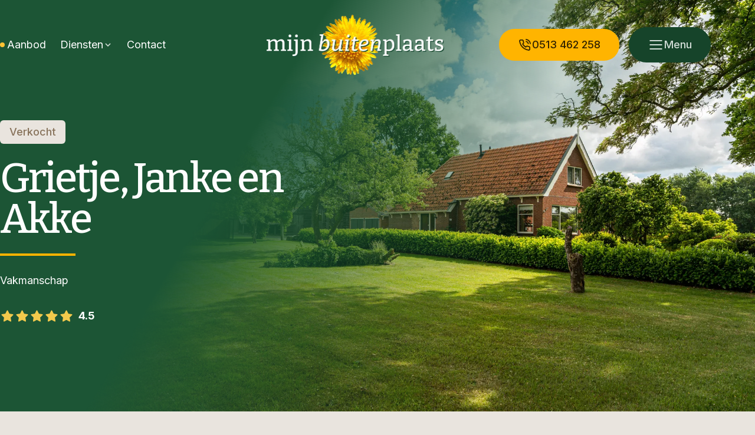

--- FILE ---
content_type: text/html; charset=UTF-8
request_url: https://mijnbuitenplaats.nl/reviews/grietje-janke-en-akke/
body_size: 40614
content:
<!DOCTYPE html>
<html  lang="nl">
<head><meta charset="utf-8">
<title>Grietje, Janke en Akke - Mijn Buitenplaats</title>
<link rel="preconnect" href="https://fonts.gstatic.com/" crossorigin="anonymous" data-hid="23dc7e4">
<link rel="preconnect" href="https://fonts.googleapis.com/" data-hid="50e9084">
<meta name="viewport" content="width=device-width, initial-scale=1">
<link rel="dns-prefetch" href="https://fonts.gstatic.com/" data-hid="7475ad2">
<script data-hid="60bf5ec">(function(){
        var h=document.querySelector("head");
        var m=h.querySelector('meta[name="head:count"]');
        if(m){m.setAttribute('content',Number(m.getAttribute('content'))+1);}
        else{m=document.createElement('meta');m.setAttribute('name','head:count');m.setAttribute('content','1');h.append(m);}
        var l=document.createElement('link');l.rel='stylesheet';l.href='https://fonts.googleapis.com/css2?family=Inter:wght@300..700&family=Bitter:wght@300..700&display=swap';h.appendChild(l);
      })();</script>
<link rel="preload" as="image" href="https://a.storyblok.com/f/194250/2500x1667/c123eddabc/waldhuske_verkocht_oudehorne.jpg/m/2000x1334/smart/filters:focal()" imagesizes="(max-width: 640px) 800px, (max-width: 768px) 1000px, 2000px" imagesrcset="https://a.storyblok.com/f/194250/2500x1667/c123eddabc/waldhuske_verkocht_oudehorne.jpg/m/800x533/smart/filters:focal() 800w, https://a.storyblok.com/f/194250/2500x1667/c123eddabc/waldhuske_verkocht_oudehorne.jpg/m/1000x667/smart/filters:focal() 1000w, https://a.storyblok.com/f/194250/2500x1667/c123eddabc/waldhuske_verkocht_oudehorne.jpg/m/2000x1334/smart/filters:focal() 2000w">
<script type="application/ld+json">[{"@context":"https://schema.org","@type":"LocalBusiness","name":"Mijn Buitenplaats Makelaardij","image":"https://a.storyblok.com/f/194250/603x208/cb12f96cf2/logo-buitenplaats.png/m/603x208/","url":"https://mijnbuitenplaats.nl/","telephone":"0513 462 258","address":{"@type":"PostalAddress","streetAddress":"De Streek 13","addressLocality":"Terwispel","postalCode":"8407 EE","addressCountry":"NL"},"geo":{"@type":"GeoCoordinates","latitude":53.0188867,"longitude":6.030077299999999},"openingHoursSpecification":{"@type":"OpeningHoursSpecification","dayOfWeek":["Monday","Tuesday","Wednesday","Thursday","Friday"],"opens":"08:30","closes":"17:00"},"sameAs":["https://www.linkedin.com/company/mijn-buitenplaats/","https://www.youtube.com/@mijnbuitenplaats","https://www.facebook.com/mijnbuitenplaats","https://www.instagram.com/mijn_buitenplaats/"]}]</script>
<meta name="description" content="">
<meta name="robots" content="">
<link rel="icon" type="image/png" href="https://a.storyblok.com/f/194250/512x512/2b8cf27c8c/favicon.png">
<meta name="og:type" content="">
<meta name="og:title" content="Grietje, Janke en Akke">
<meta name="og:description" content="">
<meta name="og:image" content="">
<meta name="og:url" content="https://mijnbuitenplaats.nl/reviews/grietje-janke-en-akke/">
<meta name="og:site_name" content="Mijn Buitenplaats">
<meta name="article:publisher" content="">
<meta name="article:author" content="">
<meta name="article:modified_time" content="2023-12-05T15:27:20.000Z">
<meta name="twitter:title" content="Grietje, Janke en Akke">
<meta name="twitter:description" content="">
<meta name="twitter:image" content="">
<link rel="canonical" href="https://mijnbuitenplaats.nl/reviews/grietje-janke-en-akke/">
<meta name="msvalidate.01" content="">
<meta name="google-site-verification" content="">
<meta name="facebook-domain-verification" content="">
<link rel="preload" as="fetch" crossorigin="anonymous" href="/reviews/grietje-janke-en-akke/_payload.json">
<link rel="stylesheet" href="/_nuxt/entry.cece8b38.css">
<link rel="stylesheet" href="/_nuxt/SocialMediaIcons.7a2877d6.css">
<link rel="stylesheet" href="/_nuxt/Form.a4e592a5.css">
<link rel="stylesheet" href="/_nuxt/RichTextResolver.5b7d6854.css">
<style>@media (min-width:1024px){.mobile-menu{-moz-columns:2;column-count:2}}</style>
<style>.SbOrganism_Navigation:before{--tw-bg-opacity:1;background-color:#1c5535;background-color:rgb(28 85 53/var(--tw-bg-opacity));content:"";height:100%;inset:0;position:absolute;width:100%;z-index:-1}.menu-items{color:#fff}.sub-menu-link nav a{color:grey}.slide-in-left-enter-active,.slide-in-left-leave-active{transition:transform .5s ease}.slide-in-left-enter-from,.slide-in-left-leave-to{transform:translateX(100%)}</style>
<style>.image-overlay-mobile[data-v-aee7f754]{aspect-ratio:4/5;background:linear-gradient(#e9e4de,hsla(33,20%,89%,.75),hsla(33,20%,89%,0));margin-top:-2px}.bg-image-mobile[data-v-aee7f754]{aspect-ratio:4/5}.bg-image-desktop[data-v-aee7f754]{aspect-ratio:4/3;max-height:80vh}.background-wrapper[data-v-aee7f754]:after{background-color:red;background:linear-gradient(#e9e4de,hsla(33,20%,89%,0));content:"";height:10rem;left:0;position:absolute;top:0;width:100%}.mobile-margin-with-bg[data-v-aee7f754]{margin-top:10%}@media (min-width:768px){.mobile-margin-with-bg[data-v-aee7f754]{margin-top:5rem}}.cta-form[data-v-aee7f754]{-moz-column-gap:.5rem;column-gap:.5rem;display:flex;flex-direction:column;flex-wrap:wrap;row-gap:1rem}.cta-form .formkit-outer[data-v-aee7f754]{margin-bottom:0}.cta-form [data-type=submit][data-v-aee7f754]{padding-top:0;width:100%}.cta-form [data-type=submit] button[data-v-aee7f754]:before{content:url("data:image/svg+xml;charset=utf-8,%3Csvg xmlns='http://www.w3.org/2000/svg' width='24' height='24' fill='none'%3E%3Cpath fill='%23000' fill-rule='evenodd' d='M3 14a1 1 0 0 1 1 1v4a1 1 0 0 0 1 1h14a1 1 0 0 0 1-1v-4a1 1 0 1 1 2 0v4a3 3 0 0 1-3 3H5a3 3 0 0 1-3-3v-4a1 1 0 0 1 1-1Z' clip-rule='evenodd'/%3E%3Cpath fill='%23000' fill-rule='evenodd' d='M6.293 9.293a1 1 0 0 1 1.414 0L12 13.586l4.293-4.293a1 1 0 1 1 1.414 1.414l-5 5a1 1 0 0 1-1.414 0l-5-5a1 1 0 0 1 0-1.414Z' clip-rule='evenodd'/%3E%3Cpath fill='%23000' fill-rule='evenodd' d='M12 2a1 1 0 0 1 1 1v12a1 1 0 1 1-2 0V3a1 1 0 0 1 1-1Z' clip-rule='evenodd'/%3E%3C/svg%3E");height:1.5rem}@media (min-width:768px){.cta-form[data-v-aee7f754]{display:flex;flex-direction:row}.cta-form [data-type=submit][data-v-aee7f754]{width:-moz-fit-content;width:fit-content}}@media (min-width:1280px){.cta-form[data-v-aee7f754]{display:flex;flex-direction:row;flex-wrap:nowrap}.cta-form [data-type=submit][data-v-aee7f754]{margin-left:auto;width:-moz-fit-content;width:fit-content}}</style>
<style>.Organism_SectionHero[data-v-45c20394]{margin-top:-108px}@media (min-width:768px){.Organism_SectionHero[data-v-45c20394]{margin-top:-134px}}@media (min-width:1024px){.Organism_SectionHero[data-v-45c20394]{aspect-ratio:auto}}@media (min-width:1280px){.Organism_SectionHero[data-v-45c20394]{margin-top:-152px}}@media (min-width:768px){.Organism_SectionHero--content[data-v-45c20394]{padding-top:134px}}@media (min-width:1024px){.Organism_SectionHero--content[data-v-45c20394]{padding-bottom:48px;padding-top:152px}}@media (min-width:1280px){.Organism_SectionHero--content[data-v-45c20394]{padding-top:172px}}@media (min-width:768px){.Organism_SectionHero--content[data-v-45c20394]{background:linear-gradient(121.14deg,#1c5535 33.12%,rgba(28,85,53,0) 68.83%)}}.Organism_SectionHero--content-mobile[data-v-45c20394]{background:#1c5535}@media (min-width:768px){.Organism_SectionHero--content-mobile[data-v-45c20394]{background:none}}.Organism_SectionHero--no-image .Organism_SectionHero--content[data-v-45c20394]{background:none;padding-bottom:0;padding-top:1.5rem}@media (min-width:768px){.Organism_SectionHero--no-image .Organism_SectionHero--content[data-v-45c20394]{padding-top:3rem}}.Organism_SectionHero--no-image .Organism_SectionHero--content-mobile[data-v-45c20394]{background:none;padding-bottom:0;padding-top:0}.Organism_SectionHero--no-image[data-v-45c20394]{aspect-ratio:auto;margin-top:0;min-height:unset}</style>
<style>@font-face{font-family:swiper-icons;font-style:normal;font-weight:400;src:url("data:application/font-woff;charset=utf-8;base64, [base64]//wADZ2x5ZgAAAywAAADMAAAD2MHtryVoZWFkAAABbAAAADAAAAA2E2+eoWhoZWEAAAGcAAAAHwAAACQC9gDzaG10eAAAAigAAAAZAAAArgJkABFsb2NhAAAC0AAAAFoAAABaFQAUGG1heHAAAAG8AAAAHwAAACAAcABAbmFtZQAAA/gAAAE5AAACXvFdBwlwb3N0AAAFNAAAAGIAAACE5s74hXjaY2BkYGAAYpf5Hu/j+W2+MnAzMYDAzaX6QjD6/4//Bxj5GA8AuRwMYGkAPywL13jaY2BkYGA88P8Agx4j+/8fQDYfA1AEBWgDAIB2BOoAeNpjYGRgYNBh4GdgYgABEMnIABJzYNADCQAACWgAsQB42mNgYfzCOIGBlYGB0YcxjYGBwR1Kf2WQZGhhYGBiYGVmgAFGBiQQkOaawtDAoMBQxXjg/wEGPcYDDA4wNUA2CCgwsAAAO4EL6gAAeNpj2M0gyAACqxgGNWBkZ2D4/wMA+xkDdgAAAHjaY2BgYGaAYBkGRgYQiAHyGMF8FgYHIM3DwMHABGQrMOgyWDLEM1T9/w8UBfEMgLzE////P/5//f/V/xv+r4eaAAeMbAxwIUYmIMHEgKYAYjUcsDAwsLKxc3BycfPw8jEQA/[base64]/uznmfPFBNODM2K7MTQ45YEAZqGP81AmGGcF3iPqOop0r1SPTaTbVkfUe4HXj97wYE+yNwWYxwWu4v1ugWHgo3S1XdZEVqWM7ET0cfnLGxWfkgR42o2PvWrDMBSFj/IHLaF0zKjRgdiVMwScNRAoWUoH78Y2icB/yIY09An6AH2Bdu/UB+yxopYshQiEvnvu0dURgDt8QeC8PDw7Fpji3fEA4z/PEJ6YOB5hKh4dj3EvXhxPqH/SKUY3rJ7srZ4FZnh1PMAtPhwP6fl2PMJMPDgeQ4rY8YT6Gzao0eAEA409DuggmTnFnOcSCiEiLMgxCiTI6Cq5DZUd3Qmp10vO0LaLTd2cjN4fOumlc7lUYbSQcZFkutRG7g6JKZKy0RmdLY680CDnEJ+UMkpFFe1RN7nxdVpXrC4aTtnaurOnYercZg2YVmLN/d/gczfEimrE/fs/bOuq29Zmn8tloORaXgZgGa78yO9/cnXm2BpaGvq25Dv9S4E9+5SIc9PqupJKhYFSSl47+Qcr1mYNAAAAeNptw0cKwkAAAMDZJA8Q7OUJvkLsPfZ6zFVERPy8qHh2YER+3i/BP83vIBLLySsoKimrqKqpa2hp6+jq6RsYGhmbmJqZSy0sraxtbO3sHRydnEMU4uR6yx7JJXveP7WrDycAAAAAAAH//wACeNpjYGRgYOABYhkgZgJCZgZNBkYGLQZtIJsFLMYAAAw3ALgAeNolizEKgDAQBCchRbC2sFER0YD6qVQiBCv/H9ezGI6Z5XBAw8CBK/m5iQQVauVbXLnOrMZv2oLdKFa8Pjuru2hJzGabmOSLzNMzvutpB3N42mNgZGBg4GKQYzBhYMxJLMlj4GBgAYow/P/PAJJhLM6sSoWKfWCAAwDAjgbRAAB42mNgYGBkAIIbCZo5IPrmUn0hGA0AO8EFTQAA")}:root{--swiper-theme-color:#007aff}:host{display:block;margin-left:auto;margin-right:auto;position:relative;z-index:1}.swiper{display:block;list-style:none;margin-left:auto;margin-right:auto;overflow:hidden;overflow:clip;padding:0;position:relative;z-index:1}.swiper-vertical>.swiper-wrapper{flex-direction:column}.swiper-wrapper{box-sizing:content-box;display:flex;height:100%;position:relative;transition-property:transform;transition-timing-function:ease;transition-timing-function:var(--swiper-wrapper-transition-timing-function,initial);width:100%;z-index:1}.swiper-android .swiper-slide,.swiper-ios .swiper-slide,.swiper-wrapper{transform:translateZ(0)}.swiper-horizontal{touch-action:pan-y}.swiper-vertical{touch-action:pan-x}.swiper-slide{display:block;flex-shrink:0;height:100%;position:relative;transition-property:transform;width:100%}.swiper-slide-invisible-blank{visibility:hidden}.swiper-autoheight,.swiper-autoheight .swiper-slide{height:auto}.swiper-autoheight .swiper-wrapper{align-items:flex-start;transition-property:transform,height}.swiper-backface-hidden .swiper-slide{backface-visibility:hidden;transform:translateZ(0)}.swiper-3d.swiper-css-mode .swiper-wrapper{perspective:1200px}.swiper-3d .swiper-wrapper{transform-style:preserve-3d}.swiper-3d{perspective:1200px}.swiper-3d .swiper-cube-shadow,.swiper-3d .swiper-slide{transform-style:preserve-3d}.swiper-css-mode>.swiper-wrapper{-ms-overflow-style:none;overflow:auto;scrollbar-width:none}.swiper-css-mode>.swiper-wrapper::-webkit-scrollbar{display:none}.swiper-css-mode>.swiper-wrapper>.swiper-slide{scroll-snap-align:start start}.swiper-css-mode.swiper-horizontal>.swiper-wrapper{scroll-snap-type:x mandatory}.swiper-css-mode.swiper-vertical>.swiper-wrapper{scroll-snap-type:y mandatory}.swiper-css-mode.swiper-free-mode>.swiper-wrapper{scroll-snap-type:none}.swiper-css-mode.swiper-free-mode>.swiper-wrapper>.swiper-slide{scroll-snap-align:none}.swiper-css-mode.swiper-centered>.swiper-wrapper:before{content:"";flex-shrink:0;order:9999}.swiper-css-mode.swiper-centered>.swiper-wrapper>.swiper-slide{scroll-snap-align:center center;scroll-snap-stop:always}.swiper-css-mode.swiper-centered.swiper-horizontal>.swiper-wrapper>.swiper-slide:first-child{margin-inline-start:var(--swiper-centered-offset-before)}.swiper-css-mode.swiper-centered.swiper-horizontal>.swiper-wrapper:before{height:100%;min-height:1px;width:var(--swiper-centered-offset-after)}.swiper-css-mode.swiper-centered.swiper-vertical>.swiper-wrapper>.swiper-slide:first-child{margin-block-start:var(--swiper-centered-offset-before)}.swiper-css-mode.swiper-centered.swiper-vertical>.swiper-wrapper:before{height:var(--swiper-centered-offset-after);min-width:1px;width:100%}.swiper-3d .swiper-slide-shadow,.swiper-3d .swiper-slide-shadow-bottom,.swiper-3d .swiper-slide-shadow-left,.swiper-3d .swiper-slide-shadow-right,.swiper-3d .swiper-slide-shadow-top{height:100%;left:0;pointer-events:none;position:absolute;top:0;width:100%;z-index:10}.swiper-3d .swiper-slide-shadow{background:rgba(0,0,0,.15)}.swiper-3d .swiper-slide-shadow-left{background-image:linear-gradient(270deg,rgba(0,0,0,.5),transparent)}.swiper-3d .swiper-slide-shadow-right{background-image:linear-gradient(90deg,rgba(0,0,0,.5),transparent)}.swiper-3d .swiper-slide-shadow-top{background-image:linear-gradient(0deg,rgba(0,0,0,.5),transparent)}.swiper-3d .swiper-slide-shadow-bottom{background-image:linear-gradient(180deg,rgba(0,0,0,.5),transparent)}.swiper-lazy-preloader{border:4px solid #007aff;border:4px solid var(--swiper-preloader-color,var(--swiper-theme-color));border-radius:50%;border-top:4px solid transparent;box-sizing:border-box;height:42px;left:50%;margin-left:-21px;margin-top:-21px;position:absolute;top:50%;transform-origin:50%;width:42px;z-index:10}.swiper-watch-progress .swiper-slide-visible .swiper-lazy-preloader,.swiper:not(.swiper-watch-progress) .swiper-lazy-preloader{animation:swiper-preloader-spin 1s linear infinite}.swiper-lazy-preloader-white{--swiper-preloader-color:#fff}.swiper-lazy-preloader-black{--swiper-preloader-color:#000}@keyframes swiper-preloader-spin{0%{transform:rotate(0deg)}to{transform:rotate(1turn)}}

/*! tailwindcss v3.3.3 | MIT License | https://tailwindcss.com*/*,:after,:before{border:0 solid #bdbdbd;box-sizing:border-box}:after,:before{--tw-content:""}html{-webkit-text-size-adjust:100%;font-feature-settings:normal;font-family:ui-sans-serif,system-ui,-apple-system,BlinkMacSystemFont,Segoe UI,Roboto,Helvetica Neue,Arial,Noto Sans,sans-serif,Apple Color Emoji,Segoe UI Emoji,Segoe UI Symbol,Noto Color Emoji;font-variation-settings:normal;line-height:1.5;-moz-tab-size:4;-o-tab-size:4;tab-size:4}body{line-height:inherit;margin:0}hr{border-top-width:1px;color:inherit;height:0}abbr:where([title]){-webkit-text-decoration:underline dotted;text-decoration:underline dotted}h1,h2,h3,h4,h5,h6{font-size:inherit;font-weight:inherit}a{color:inherit;text-decoration:inherit}b,strong{font-weight:bolder}code,kbd,pre,samp{font-family:ui-monospace,SFMono-Regular,Menlo,Monaco,Consolas,Liberation Mono,Courier New,monospace;font-size:1em}small{font-size:80%}sub,sup{font-size:75%;line-height:0;position:relative;vertical-align:baseline}sub{bottom:-.25em}sup{top:-.5em}table{border-collapse:collapse;border-color:inherit;text-indent:0}button,input,optgroup,select,textarea{font-feature-settings:inherit;color:inherit;font-family:inherit;font-size:100%;font-variation-settings:inherit;font-weight:inherit;line-height:inherit;margin:0;padding:0}button,select{text-transform:none}[type=button],[type=reset],[type=submit],button{-webkit-appearance:button;background-color:transparent;background-image:none}:-moz-focusring{outline:auto}:-moz-ui-invalid{box-shadow:none}progress{vertical-align:baseline}::-webkit-inner-spin-button,::-webkit-outer-spin-button{height:auto}[type=search]{-webkit-appearance:textfield;outline-offset:-2px}::-webkit-search-decoration{-webkit-appearance:none}::-webkit-file-upload-button{-webkit-appearance:button;font:inherit}summary{display:list-item}blockquote,dd,dl,figure,h1,h2,h3,h4,h5,h6,hr,p,pre{margin:0}fieldset{margin:0}fieldset,legend{padding:0}menu,ol,ul{list-style:none;margin:0;padding:0}dialog{padding:0}textarea{resize:vertical}input::-moz-placeholder,textarea::-moz-placeholder{color:#4f4f4f;opacity:1}input::placeholder,textarea::placeholder{color:#4f4f4f;opacity:1}[role=button],button{cursor:pointer}:disabled{cursor:default}audio,canvas,embed,iframe,img,object,svg,video{display:block;vertical-align:middle}img,video{height:auto;max-width:100%}[hidden]{display:none}:root{--fv-calc:(100vw - 400 * 1px) /(1224 - 400)}body{--tw-text-opacity:1;font-feature-settings:"liga" off;-webkit-font-smoothing:antialiased;background:#e9e4de;color:#252525;color:rgb(37 37 37/var(--tw-text-opacity));font-family:Inter,-apple-system,BlinkMacSystemFont,Segoe UI,Helvetica Neue,Arial,sans-serif;font-size:clamp(16px,calc(6.29126px + 2.42718vw),18px);font-size:clamp(16px,calc(16px + var(--fv-calc)*20),18px);line-height:clamp(32px,calc(22.29126px + 2.42718vw),36px);line-height:clamp(32px,calc(32px + var(--fv-calc)*20),36px)}h1,h2,h3,h4,h5,h6{font-feature-settings:"ordn" on;font-family:Bitter,-apple-system,BlinkMacSystemFont,Segoe UI,Helvetica Neue,Arial,sans-serif;font-weight:500;letter-spacing:-.04em}h1{font-size:clamp(48px,calc(38.29126px + 2.42718vw),88px);font-size:clamp(48px,calc(48px + var(--fv-calc)*20),88px);line-height:clamp(48px,calc(38.29126px + 2.42718vw),88px);line-height:clamp(48px,calc(48px + var(--fv-calc)*20),88px)}h2{font-size:clamp(40px,calc(30.29126px + 2.42718vw),56px);font-size:clamp(40px,calc(40px + var(--fv-calc)*20),56px);line-height:clamp(40px,calc(30.29126px + 2.42718vw),56px);line-height:clamp(40px,calc(40px + var(--fv-calc)*20),56px)}h3{font-size:clamp(32px,calc(22.29126px + 2.42718vw),40px);font-size:clamp(32px,calc(32px + var(--fv-calc)*20),40px);line-height:clamp(32px,calc(22.29126px + 2.42718vw),40px);line-height:clamp(32px,calc(32px + var(--fv-calc)*20),40px)}h4{font-size:clamp(24px,calc(14.29126px + 2.42718vw),32px);font-size:clamp(24px,calc(24px + var(--fv-calc)*20),32px);line-height:clamp(24px,calc(14.29126px + 2.42718vw),32px);line-height:clamp(24px,calc(24px + var(--fv-calc)*20),32px)}.h5,h4,h5{font-weight:400}.h5,h5{font-size:clamp(20px,calc(10.29126px + 2.42718vw),20px);font-size:clamp(20px,calc(20px + var(--fv-calc)*20),20px);line-height:clamp(20px,calc(10.29126px + 2.42718vw),20px);line-height:clamp(20px,calc(20px + var(--fv-calc)*20),20px)}h6{font-size:clamp(18px,calc(8.29126px + 2.42718vw),24px);font-size:clamp(18px,calc(18px + var(--fv-calc)*20),24px);font-weight:400;line-height:clamp(24px,calc(14.29126px + 2.42718vw),32px);line-height:clamp(24px,calc(24px + var(--fv-calc)*20),32px)}p a{text-decoration-line:underline}input::-moz-placeholder,textarea::-moz-placeholder{--tw-text-opacity:1;color:#828282;color:rgb(130 130 130/var(--tw-text-opacity))}input::placeholder,textarea::placeholder{--tw-text-opacity:1;color:#828282;color:rgb(130 130 130/var(--tw-text-opacity))}.overflow-x-auto::-webkit-scrollbar{display:none}.overflow-x-auto{-ms-overflow-style:none;scrollbar-width:none}html{scroll-behavior:smooth}*,:after,:before{--tw-border-spacing-x:0;--tw-border-spacing-y:0;--tw-translate-x:0;--tw-translate-y:0;--tw-rotate:0;--tw-skew-x:0;--tw-skew-y:0;--tw-scale-x:1;--tw-scale-y:1;--tw-pan-x: ;--tw-pan-y: ;--tw-pinch-zoom: ;--tw-scroll-snap-strictness:proximity;--tw-gradient-from-position: ;--tw-gradient-via-position: ;--tw-gradient-to-position: ;--tw-ordinal: ;--tw-slashed-zero: ;--tw-numeric-figure: ;--tw-numeric-spacing: ;--tw-numeric-fraction: ;--tw-ring-inset: ;--tw-ring-offset-width:0px;--tw-ring-offset-color:#fff;--tw-ring-color:rgba(59,130,246,.5);--tw-ring-offset-shadow:0 0 #0000;--tw-ring-shadow:0 0 #0000;--tw-shadow:0 0 #0000;--tw-shadow-colored:0 0 #0000;--tw-blur: ;--tw-brightness: ;--tw-contrast: ;--tw-grayscale: ;--tw-hue-rotate: ;--tw-invert: ;--tw-saturate: ;--tw-sepia: ;--tw-drop-shadow: ;--tw-backdrop-blur: ;--tw-backdrop-brightness: ;--tw-backdrop-contrast: ;--tw-backdrop-grayscale: ;--tw-backdrop-hue-rotate: ;--tw-backdrop-invert: ;--tw-backdrop-opacity: ;--tw-backdrop-saturate: ;--tw-backdrop-sepia: }::backdrop{--tw-border-spacing-x:0;--tw-border-spacing-y:0;--tw-translate-x:0;--tw-translate-y:0;--tw-rotate:0;--tw-skew-x:0;--tw-skew-y:0;--tw-scale-x:1;--tw-scale-y:1;--tw-pan-x: ;--tw-pan-y: ;--tw-pinch-zoom: ;--tw-scroll-snap-strictness:proximity;--tw-gradient-from-position: ;--tw-gradient-via-position: ;--tw-gradient-to-position: ;--tw-ordinal: ;--tw-slashed-zero: ;--tw-numeric-figure: ;--tw-numeric-spacing: ;--tw-numeric-fraction: ;--tw-ring-inset: ;--tw-ring-offset-width:0px;--tw-ring-offset-color:#fff;--tw-ring-color:rgba(59,130,246,.5);--tw-ring-offset-shadow:0 0 #0000;--tw-ring-shadow:0 0 #0000;--tw-shadow:0 0 #0000;--tw-shadow-colored:0 0 #0000;--tw-blur: ;--tw-brightness: ;--tw-contrast: ;--tw-grayscale: ;--tw-hue-rotate: ;--tw-invert: ;--tw-saturate: ;--tw-sepia: ;--tw-drop-shadow: ;--tw-backdrop-blur: ;--tw-backdrop-brightness: ;--tw-backdrop-contrast: ;--tw-backdrop-grayscale: ;--tw-backdrop-hue-rotate: ;--tw-backdrop-invert: ;--tw-backdrop-opacity: ;--tw-backdrop-saturate: ;--tw-backdrop-sepia: }.sr-only{clip:rect(0,0,0,0);border-width:0;height:1px;margin:-1px;overflow:hidden;padding:0;position:absolute;white-space:nowrap;width:1px}.pointer-events-none{pointer-events:none}.pointer-events-auto{pointer-events:auto}.visible{visibility:visible}.fixed{position:fixed}.absolute{position:absolute}.relative{position:relative}.inset-0{inset:0}.-top-1{top:-.25rem}.bottom-0{bottom:0}.bottom-6{bottom:1.5rem}.left-0{left:0}.left-1\/2,.left-2\/4{left:50%}.left-32{left:8rem}.left-6{left:1.5rem}.right-0{right:0}.right-6{right:1.5rem}.top-0{top:0}.top-1\/2{top:50%}.top-2\/3{top:66.666667%}.top-2\/4{top:50%}.top-full{top:100%}.z-0{z-index:0}.z-10{z-index:10}.z-20{z-index:20}.z-30{z-index:30}.z-50{z-index:50}.order-1{order:1}.order-2{order:2}.col-span-2{grid-column:span 2/span 2}.-my-24{margin-bottom:-6rem;margin-top:-6rem}.mx-3{margin-left:.75rem;margin-right:.75rem}.mx-auto{margin-left:auto;margin-right:auto}.my-24{margin-bottom:6rem;margin-top:6rem}.my-3{margin-bottom:.75rem;margin-top:.75rem}.my-auto{margin-bottom:auto;margin-top:auto}.-mb-8{margin-bottom:-2rem}.-ml-2{margin-left:-.5rem}.-ml-3{margin-left:-.75rem}.-mt-12{margin-top:-3rem}.-mt-24{margin-top:-6rem}.-mt-6{margin-top:-1.5rem}.mb-0{margin-bottom:0}.mb-1{margin-bottom:.25rem}.mb-12{margin-bottom:3rem}.mb-2{margin-bottom:.5rem}.mb-3{margin-bottom:.75rem}.mb-6{margin-bottom:1.5rem}.ml-1{margin-left:.25rem}.ml-12{margin-left:3rem}.ml-2{margin-left:.5rem}.ml-3{margin-left:.75rem}.ml-auto{margin-left:auto}.mr-2{margin-right:.5rem}.mr-2\.5{margin-right:.625rem}.mr-3{margin-right:.75rem}.mr-4{margin-right:1rem}.mr-8{margin-right:2rem}.mr-auto{margin-right:auto}.mt-0{margin-top:0}.mt-0\.5{margin-top:.125rem}.mt-1{margin-top:.25rem}.mt-10{margin-top:2.5rem}.mt-12{margin-top:3rem}.mt-2{margin-top:.5rem}.mt-24{margin-top:6rem}.mt-4{margin-top:1rem}.mt-56{margin-top:14rem}.mt-6{margin-top:1.5rem}.mt-\[52px\]{margin-top:52px}.mt-auto{margin-top:auto}.block{display:block}.inline{display:inline}.\!flex{display:flex!important}.flex{display:flex}.inline-flex{display:inline-flex}.grid{display:grid}.hidden{display:none}.aspect-\[4\/3\]{aspect-ratio:4/3}.aspect-\[9\/6\]{aspect-ratio:9/6}.aspect-\[inherit\]{aspect-ratio:inherit}.aspect-video{aspect-ratio:16/9}.h-0{height:0}.h-0\.5{height:.125rem}.h-1{height:.25rem}.h-1\/4{height:25%}.h-12{height:3rem}.h-14{height:3.5rem}.h-16{height:4rem}.h-2{height:.5rem}.h-20{height:5rem}.h-24{height:6rem}.h-3\/4{height:75%}.h-36{height:9rem}.h-4{height:1rem}.h-6{height:1.5rem}.h-7{height:1.75rem}.h-96{height:24rem}.h-\[100px\]{height:100px}.h-\[54px\]{height:54px}.h-\[88px\]{height:88px}.h-auto{height:auto}.h-fit{height:-moz-fit-content;height:fit-content}.h-full{height:100%}.h-min{height:-moz-min-content;height:min-content}.max-h-\[360px\]{max-height:360px}.max-h-\[95\%\]{max-height:95%}.max-h-none{max-height:none}.min-h-\[40px\]{min-height:40px}.min-h-\[80vh\]{min-height:80vh}.min-h-\[85vh\]{min-height:85vh}.min-h-full{min-height:100%}.\!w-12{width:3rem!important}.w-12{width:3rem}.w-14{width:3.5rem}.w-2{width:.5rem}.w-2\/6{width:33.333333%}.w-20{width:5rem}.w-24{width:6rem}.w-32{width:8rem}.w-36{width:9rem}.w-4{width:1rem}.w-4\/6{width:66.666667%}.w-6{width:1.5rem}.w-64{width:16rem}.w-7{width:1.75rem}.w-8{width:2rem}.w-80{width:20rem}.w-\[88px\]{width:88px}.w-auto{width:auto}.w-fit{width:-moz-fit-content;width:fit-content}.w-full{width:100%}.min-w-full{min-width:100%}.max-w-3xl{max-width:48rem}.max-w-\[288px\]{max-width:288px}.max-w-\[424px\]{max-width:424px}.max-w-\[45ch\]{max-width:45ch}.max-w-\[50\%\]{max-width:50%}.max-w-\[850px\]{max-width:850px}.max-w-fit{max-width:-moz-fit-content;max-width:fit-content}.max-w-prose{max-width:65ch}.flex-1{flex:1 1 0%}.flex-\[1\.5\]{flex:1.5}.flex-shrink-0{flex-shrink:0}.flex-grow{flex-grow:1}.-translate-x-1\/2,.-translate-x-2\/4{--tw-translate-x:-50%;transform:translate(-50%,var(--tw-translate-y)) rotate(var(--tw-rotate)) skewX(var(--tw-skew-x)) skewY(var(--tw-skew-y)) scaleX(var(--tw-scale-x)) scaleY(var(--tw-scale-y));transform:translate(var(--tw-translate-x),var(--tw-translate-y)) rotate(var(--tw-rotate)) skewX(var(--tw-skew-x)) skewY(var(--tw-skew-y)) scaleX(var(--tw-scale-x)) scaleY(var(--tw-scale-y))}.-translate-y-1{--tw-translate-y:-0.25rem;transform:translate(var(--tw-translate-x),-.25rem) rotate(var(--tw-rotate)) skewX(var(--tw-skew-x)) skewY(var(--tw-skew-y)) scaleX(var(--tw-scale-x)) scaleY(var(--tw-scale-y));transform:translate(var(--tw-translate-x),var(--tw-translate-y)) rotate(var(--tw-rotate)) skewX(var(--tw-skew-x)) skewY(var(--tw-skew-y)) scaleX(var(--tw-scale-x)) scaleY(var(--tw-scale-y))}.-translate-y-1\/2,.-translate-y-2\/4{--tw-translate-y:-50%;transform:translate(var(--tw-translate-x),-50%) rotate(var(--tw-rotate)) skewX(var(--tw-skew-x)) skewY(var(--tw-skew-y)) scaleX(var(--tw-scale-x)) scaleY(var(--tw-scale-y));transform:translate(var(--tw-translate-x),var(--tw-translate-y)) rotate(var(--tw-rotate)) skewX(var(--tw-skew-x)) skewY(var(--tw-skew-y)) scaleX(var(--tw-scale-x)) scaleY(var(--tw-scale-y))}.-translate-y-full{--tw-translate-y:-100%;transform:translate(var(--tw-translate-x),-100%) rotate(var(--tw-rotate)) skewX(var(--tw-skew-x)) skewY(var(--tw-skew-y)) scaleX(var(--tw-scale-x)) scaleY(var(--tw-scale-y));transform:translate(var(--tw-translate-x),var(--tw-translate-y)) rotate(var(--tw-rotate)) skewX(var(--tw-skew-x)) skewY(var(--tw-skew-y)) scaleX(var(--tw-scale-x)) scaleY(var(--tw-scale-y))}.translate-y-14{--tw-translate-y:3.5rem;transform:translate(var(--tw-translate-x),3.5rem) rotate(var(--tw-rotate)) skewX(var(--tw-skew-x)) skewY(var(--tw-skew-y)) scaleX(var(--tw-scale-x)) scaleY(var(--tw-scale-y));transform:translate(var(--tw-translate-x),var(--tw-translate-y)) rotate(var(--tw-rotate)) skewX(var(--tw-skew-x)) skewY(var(--tw-skew-y)) scaleX(var(--tw-scale-x)) scaleY(var(--tw-scale-y))}.translate-y-6{--tw-translate-y:1.5rem;transform:translate(var(--tw-translate-x),1.5rem) rotate(var(--tw-rotate)) skewX(var(--tw-skew-x)) skewY(var(--tw-skew-y)) scaleX(var(--tw-scale-x)) scaleY(var(--tw-scale-y));transform:translate(var(--tw-translate-x),var(--tw-translate-y)) rotate(var(--tw-rotate)) skewX(var(--tw-skew-x)) skewY(var(--tw-skew-y)) scaleX(var(--tw-scale-x)) scaleY(var(--tw-scale-y))}.rotate-180{--tw-rotate:180deg;transform:translate(var(--tw-translate-x),var(--tw-translate-y)) rotate(180deg) skewX(var(--tw-skew-x)) skewY(var(--tw-skew-y)) scaleX(var(--tw-scale-x)) scaleY(var(--tw-scale-y))}.rotate-180,.transform{transform:translate(var(--tw-translate-x),var(--tw-translate-y)) rotate(var(--tw-rotate)) skewX(var(--tw-skew-x)) skewY(var(--tw-skew-y)) scaleX(var(--tw-scale-x)) scaleY(var(--tw-scale-y))}@keyframes fade-in-up{0%{opacity:0;transform:translateY(20px)}to{opacity:1;transform:translateY(0)}}.animate-fade-in-up{animation:fade-in-up .5s ease-out .5s both;animation:fade-in-up var(--duration,.5s) var(--delay,.5s) ease-out both}.cursor-pointer{cursor:pointer}.cursor-zoom-in{cursor:zoom-in}.select-none{-webkit-user-select:none;-moz-user-select:none;user-select:none}.select-all{-webkit-user-select:all;-moz-user-select:all;user-select:all}.list-outside{list-style-position:outside}.list-none{list-style-type:none}.columns-2{-moz-columns:2;column-count:2}.grid-cols-1{grid-template-columns:repeat(1,minmax(0,1fr))}.grid-cols-2{grid-template-columns:repeat(2,minmax(0,1fr))}.grid-cols-3{grid-template-columns:repeat(3,minmax(0,1fr))}.flex-row{flex-direction:row}.flex-col{flex-direction:column}.flex-wrap{flex-wrap:wrap}.flex-nowrap{flex-wrap:nowrap}.items-start{align-items:flex-start}.items-end{align-items:flex-end}.items-center{align-items:center}.items-stretch{align-items:stretch}.justify-start{justify-content:flex-start}.justify-end{justify-content:flex-end}.justify-center{justify-content:center}.justify-between{justify-content:space-between}.justify-items-center{justify-items:center}.\!gap-0{gap:0!important}.gap-0{gap:0}.gap-1{gap:.25rem}.gap-12{gap:3rem}.gap-14{gap:3.5rem}.gap-2{gap:.5rem}.gap-3{gap:.75rem}.gap-4{gap:1rem}.gap-6{gap:1.5rem}.gap-8{gap:2rem}.gap-x-2{-moz-column-gap:.5rem;column-gap:.5rem}.gap-x-5{-moz-column-gap:1.25rem;column-gap:1.25rem}.gap-x-6{-moz-column-gap:1.5rem;column-gap:1.5rem}.gap-x-8{-moz-column-gap:2rem;column-gap:2rem}.gap-y-12{row-gap:3rem}.gap-y-5{row-gap:1.25rem}.gap-y-6{row-gap:1.5rem}.space-x-1>:not([hidden])~:not([hidden]){--tw-space-x-reverse:0;margin-left:.25rem;margin-left:calc(.25rem*(1 - var(--tw-space-x-reverse)));margin-right:0;margin-right:calc(.25rem*var(--tw-space-x-reverse))}.space-x-2>:not([hidden])~:not([hidden]){--tw-space-x-reverse:0;margin-left:.5rem;margin-left:calc(.5rem*(1 - var(--tw-space-x-reverse)));margin-right:0;margin-right:calc(.5rem*var(--tw-space-x-reverse))}.space-x-4>:not([hidden])~:not([hidden]){--tw-space-x-reverse:0;margin-left:1rem;margin-left:calc(1rem*(1 - var(--tw-space-x-reverse)));margin-right:0;margin-right:calc(1rem*var(--tw-space-x-reverse))}.space-x-6>:not([hidden])~:not([hidden]){--tw-space-x-reverse:0;margin-left:1.5rem;margin-left:calc(1.5rem*(1 - var(--tw-space-x-reverse)));margin-right:0;margin-right:calc(1.5rem*var(--tw-space-x-reverse))}.space-y-12>:not([hidden])~:not([hidden]){--tw-space-y-reverse:0;margin-bottom:0;margin-bottom:calc(3rem*var(--tw-space-y-reverse));margin-top:3rem;margin-top:calc(3rem*(1 - var(--tw-space-y-reverse)))}.space-y-14>:not([hidden])~:not([hidden]){--tw-space-y-reverse:0;margin-bottom:0;margin-bottom:calc(3.5rem*var(--tw-space-y-reverse));margin-top:3.5rem;margin-top:calc(3.5rem*(1 - var(--tw-space-y-reverse)))}.space-y-2>:not([hidden])~:not([hidden]){--tw-space-y-reverse:0;margin-bottom:0;margin-bottom:calc(.5rem*var(--tw-space-y-reverse));margin-top:.5rem;margin-top:calc(.5rem*(1 - var(--tw-space-y-reverse)))}.space-y-3>:not([hidden])~:not([hidden]){--tw-space-y-reverse:0;margin-bottom:0;margin-bottom:calc(.75rem*var(--tw-space-y-reverse));margin-top:.75rem;margin-top:calc(.75rem*(1 - var(--tw-space-y-reverse)))}.space-y-4>:not([hidden])~:not([hidden]){--tw-space-y-reverse:0;margin-bottom:0;margin-bottom:calc(1rem*var(--tw-space-y-reverse));margin-top:1rem;margin-top:calc(1rem*(1 - var(--tw-space-y-reverse)))}.space-y-5>:not([hidden])~:not([hidden]){--tw-space-y-reverse:0;margin-bottom:0;margin-bottom:calc(1.25rem*var(--tw-space-y-reverse));margin-top:1.25rem;margin-top:calc(1.25rem*(1 - var(--tw-space-y-reverse)))}.space-y-6>:not([hidden])~:not([hidden]){--tw-space-y-reverse:0;margin-bottom:0;margin-bottom:calc(1.5rem*var(--tw-space-y-reverse));margin-top:1.5rem;margin-top:calc(1.5rem*(1 - var(--tw-space-y-reverse)))}.space-y-7>:not([hidden])~:not([hidden]){--tw-space-y-reverse:0;margin-bottom:0;margin-bottom:calc(1.75rem*var(--tw-space-y-reverse));margin-top:1.75rem;margin-top:calc(1.75rem*(1 - var(--tw-space-y-reverse)))}.space-y-8>:not([hidden])~:not([hidden]){--tw-space-y-reverse:0;margin-bottom:0;margin-bottom:calc(2rem*var(--tw-space-y-reverse));margin-top:2rem;margin-top:calc(2rem*(1 - var(--tw-space-y-reverse)))}.self-center{align-self:center}.overflow-auto{overflow:auto}.overflow-hidden{overflow:hidden}.overflow-visible{overflow:visible}.overflow-x-auto{overflow-x:auto}.overflow-x-hidden{overflow-x:hidden}.overflow-y-hidden{overflow-y:hidden}.overflow-y-clip{overflow-y:clip}.truncate{overflow:hidden;text-overflow:ellipsis;white-space:nowrap}.break-words{overflow-wrap:break-word}.rounded{border-radius:.25rem}.rounded-\[22px\]{border-radius:22px}.rounded-full{border-radius:9999px}.rounded-lg{border-radius:.5rem}.rounded-md{border-radius:.375rem}.rounded-xl{border-radius:.75rem}.rounded-b{border-bottom-left-radius:.25rem;border-bottom-right-radius:.25rem}.border-2{border-width:2px}.border-\[0\.75px\]{border-width:.75px}.border-b{border-bottom-width:1px}.border-t{border-top-width:1px}.border-t-0{border-top-width:0}.border-t-2{border-top-width:2px}.border-t-4{border-top-width:4px}.border-none{border-style:none}.border-gray-200{--tw-border-opacity:1;border-color:#bdbdbd;border-color:rgb(189 189 189/var(--tw-border-opacity))}.border-primary-01-600{--tw-border-opacity:1;border-color:#16442a;border-color:rgb(22 68 42/var(--tw-border-opacity))}.border-primary-02-500{--tw-border-opacity:1;border-color:#ffb400;border-color:rgb(255 180 0/var(--tw-border-opacity))}.border-secondary-600{--tw-border-opacity:1;border-color:#bab6b2;border-color:rgb(186 182 178/var(--tw-border-opacity))}.border-b-primary-01-600{--tw-border-opacity:1;border-bottom-color:#16442a;border-bottom-color:rgb(22 68 42/var(--tw-border-opacity))}.border-t-primary-01-600{--tw-border-opacity:1;border-top-color:#16442a;border-top-color:rgb(22 68 42/var(--tw-border-opacity))}.border-t-primary-02-500{--tw-border-opacity:1;border-top-color:#ffb400;border-top-color:rgb(255 180 0/var(--tw-border-opacity))}.border-t-transparent{border-top-color:transparent}.bg-\[\#009037\]{--tw-bg-opacity:1;background-color:#009037;background-color:rgb(0 144 55/var(--tw-bg-opacity))}.bg-\[\#55AB26\]{--tw-bg-opacity:1;background-color:#55ab26;background-color:rgb(85 171 38/var(--tw-bg-opacity))}.bg-\[\#C8D100\]{--tw-bg-opacity:1;background-color:#c8d100;background-color:rgb(200 209 0/var(--tw-bg-opacity))}.bg-\[\#E2001A\]{--tw-bg-opacity:1;background-color:#e2001a;background-color:rgb(226 0 26/var(--tw-bg-opacity))}.bg-\[\#E3DED8\]{--tw-bg-opacity:1;background-color:#e3ded8;background-color:rgb(227 222 216/var(--tw-bg-opacity))}.bg-\[\#EB6909\]{--tw-bg-opacity:1;background-color:#eb6909;background-color:rgb(235 105 9/var(--tw-bg-opacity))}.bg-\[\#FABA00\]{--tw-bg-opacity:1;background-color:#faba00;background-color:rgb(250 186 0/var(--tw-bg-opacity))}.bg-\[\#FFEC00\]{--tw-bg-opacity:1;background-color:#ffec00;background-color:rgb(255 236 0/var(--tw-bg-opacity))}.bg-\[\#fffbf2\]{--tw-bg-opacity:1;background-color:#fffbf2;background-color:rgb(255 251 242/var(--tw-bg-opacity))}.bg-black{--tw-bg-opacity:1;background-color:#000;background-color:rgb(0 0 0/var(--tw-bg-opacity))}.bg-body{--tw-bg-opacity:1;background-color:#252525;background-color:rgb(37 37 37/var(--tw-bg-opacity))}.bg-gray-200{--tw-bg-opacity:1;background-color:#bdbdbd;background-color:rgb(189 189 189/var(--tw-bg-opacity))}.bg-primary-01-500{--tw-bg-opacity:1;background-color:#1c5535;background-color:rgb(28 85 53/var(--tw-bg-opacity))}.bg-primary-01-600{--tw-bg-opacity:1;background-color:#16442a;background-color:rgb(22 68 42/var(--tw-bg-opacity))}.bg-primary-01-700{--tw-bg-opacity:1;background-color:#113320;background-color:rgb(17 51 32/var(--tw-bg-opacity))}.bg-primary-01-800{--tw-bg-opacity:1;background-color:#0b2215;background-color:rgb(11 34 21/var(--tw-bg-opacity))}.bg-primary-02-200{--tw-bg-opacity:1;background-color:#ffe199;background-color:rgb(255 225 153/var(--tw-bg-opacity))}.bg-primary-02-400{--tw-bg-opacity:1;background-color:#ffc333;background-color:rgb(255 195 51/var(--tw-bg-opacity))}.bg-primary-02-500{--tw-bg-opacity:1;background-color:#ffb400;background-color:rgb(255 180 0/var(--tw-bg-opacity))}.bg-secondary-100{--tw-bg-opacity:1;background-color:#fbfaf8;background-color:rgb(251 250 248/var(--tw-bg-opacity))}.bg-secondary-200{--tw-bg-opacity:1;background-color:#f6f4f2;background-color:rgb(246 244 242/var(--tw-bg-opacity))}.bg-secondary-300{--tw-bg-opacity:1;background-color:#f2efeb;background-color:rgb(242 239 235/var(--tw-bg-opacity))}.bg-success-100{--tw-bg-opacity:1;background-color:#d4efdf;background-color:rgb(212 239 223/var(--tw-bg-opacity))}.bg-transparent{background-color:transparent}.bg-white{--tw-bg-opacity:1;background-color:#fff;background-color:rgb(255 255 255/var(--tw-bg-opacity))}.bg-opacity-20{--tw-bg-opacity:0.2}.bg-gradient-to-b{background-image:linear-gradient(to bottom,var(--tw-gradient-stops))}.bg-gradient-to-t{background-image:linear-gradient(to top,var(--tw-gradient-stops))}.bg-none{background-image:none}.from-black{--tw-gradient-from:#000 var(--tw-gradient-from-position);--tw-gradient-to:transparent var(--tw-gradient-to-position);--tw-gradient-stops:var(--tw-gradient-from),var(--tw-gradient-to)}.from-primary-01-500{--tw-gradient-from:#1c5535 var(--tw-gradient-from-position);--tw-gradient-to:rgba(28,85,53,0) var(--tw-gradient-to-position);--tw-gradient-stops:var(--tw-gradient-from),var(--tw-gradient-to)}.from-surface{--tw-gradient-from:#e9e4de var(--tw-gradient-from-position);--tw-gradient-to:hsla(33,20%,89%,0) var(--tw-gradient-to-position);--tw-gradient-stops:var(--tw-gradient-from),var(--tw-gradient-to)}.bg-contain{background-size:contain}.bg-center{background-position:50%}.bg-no-repeat{background-repeat:no-repeat}.object-contain{-o-object-fit:contain;object-fit:contain}.object-cover{-o-object-fit:cover;object-fit:cover}.object-center{-o-object-position:center;object-position:center}.p-0{padding:0}.p-10{padding:2.5rem}.p-12{padding:3rem}.p-2{padding:.5rem}.p-3{padding:.75rem}.p-4{padding:1rem}.p-6{padding:1.5rem}.p-8{padding:2rem}.\!py-1{padding-bottom:.25rem!important;padding-top:.25rem!important}.px-2{padding-left:.5rem;padding-right:.5rem}.px-3{padding-left:.75rem;padding-right:.75rem}.px-4{padding-left:1rem;padding-right:1rem}.px-5{padding-left:1.25rem;padding-right:1.25rem}.px-6{padding-left:1.5rem;padding-right:1.5rem}.px-8{padding-left:2rem;padding-right:2rem}.px-\[18px\]{padding-left:18px;padding-right:18px}.py-1{padding-bottom:.25rem;padding-top:.25rem}.py-10{padding-bottom:2.5rem;padding-top:2.5rem}.py-12{padding-bottom:3rem;padding-top:3rem}.py-2{padding-bottom:.5rem;padding-top:.5rem}.py-20{padding-bottom:5rem;padding-top:5rem}.py-24{padding-bottom:6rem;padding-top:6rem}.py-3{padding-bottom:.75rem;padding-top:.75rem}.py-4{padding-bottom:1rem;padding-top:1rem}.py-5{padding-bottom:1.25rem;padding-top:1.25rem}.py-6{padding-bottom:1.5rem;padding-top:1.5rem}.py-\[13px\]{padding-bottom:13px;padding-top:13px}.\!pl-2{padding-left:.5rem!important}.\!pr-5{padding-right:1.25rem!important}.pb-10{padding-bottom:2.5rem}.pb-11{padding-bottom:2.75rem}.pb-12{padding-bottom:3rem}.pb-2{padding-bottom:.5rem}.pb-2\.5{padding-bottom:.625rem}.pb-3{padding-bottom:.75rem}.pb-4{padding-bottom:1rem}.pb-6{padding-bottom:1.5rem}.pl-1{padding-left:.25rem}.pl-10{padding-left:2.5rem}.pl-20{padding-left:5rem}.pl-4{padding-left:1rem}.pl-5{padding-left:1.25rem}.pl-6{padding-left:1.5rem}.pr-10{padding-right:2.5rem}.pr-8{padding-right:2rem}.pr-9{padding-right:2.25rem}.pt-0{padding-top:0}.pt-0\.5{padding-top:.125rem}.pt-12{padding-top:3rem}.pt-14{padding-top:3.5rem}.pt-24{padding-top:6rem}.pt-3{padding-top:.75rem}.pt-4{padding-top:1rem}.pt-5{padding-top:1.25rem}.pt-6{padding-top:1.5rem}.pt-8{padding-top:2rem}.text-left{text-align:left}.text-center{text-align:center}.text-right{text-align:right}.font-heading{font-family:Bitter,-apple-system,BlinkMacSystemFont,Segoe UI,Helvetica Neue,Arial,sans-serif}.text-3xl{font-size:1.875rem;line-height:2.25rem}.text-\[32px\]{font-size:32px}.text-\[40px\]{font-size:40px}.text-base{font-size:1rem;line-height:1.5rem}.text-lg{font-size:1.125rem;line-height:1.75rem}.text-sm{font-size:.875rem;line-height:1.25rem}.text-xl{font-size:1.25rem;line-height:1.75rem}.text-xs{font-size:.75rem;line-height:1rem}.font-bold{font-weight:700}.font-medium{font-weight:500}.font-semibold{font-weight:600}.italic{font-style:italic}.not-italic{font-style:normal}.leading-5{line-height:1.25rem}.leading-6{line-height:1.5rem}.leading-8{line-height:2rem}.leading-9{line-height:2.25rem}.leading-\[22px\]{line-height:22px}.leading-normal{line-height:1.5}.tracking-wide{letter-spacing:.025em}.text-black{--tw-text-opacity:1;color:#000;color:rgb(0 0 0/var(--tw-text-opacity))}.text-danger-500{--tw-text-opacity:1;color:#eb5757;color:rgb(235 87 87/var(--tw-text-opacity))}.text-gray-200{--tw-text-opacity:1;color:#bdbdbd;color:rgb(189 189 189/var(--tw-text-opacity))}.text-gray-300{--tw-text-opacity:1;color:#828282;color:rgb(130 130 130/var(--tw-text-opacity))}.text-gray-500{--tw-text-opacity:1;color:#333;color:rgb(51 51 51/var(--tw-text-opacity))}.text-gray-900{--tw-text-opacity:1;color:#111;color:rgb(17 17 17/var(--tw-text-opacity))}.text-placeholder{--tw-text-opacity:1;color:#828282;color:rgb(130 130 130/var(--tw-text-opacity))}.text-primary-01-100{--tw-text-opacity:1;color:#d2ddd7;color:rgb(210 221 215/var(--tw-text-opacity))}.text-primary-01-200{--tw-text-opacity:1;color:#a4bbae;color:rgb(164 187 174/var(--tw-text-opacity))}.text-primary-01-300{--tw-text-opacity:1;color:#779986;color:rgb(119 153 134/var(--tw-text-opacity))}.text-primary-01-500{--tw-text-opacity:1;color:#1c5535;color:rgb(28 85 53/var(--tw-text-opacity))}.text-primary-01-700{--tw-text-opacity:1;color:#113320;color:rgb(17 51 32/var(--tw-text-opacity))}.text-primary-01-800{--tw-text-opacity:1;color:#0b2215;color:rgb(11 34 21/var(--tw-text-opacity))}.text-primary-01-900{--tw-text-opacity:1;color:#06110b;color:rgb(6 17 11/var(--tw-text-opacity))}.text-primary-02-900{--tw-text-opacity:1;color:#332400;color:rgb(51 36 0/var(--tw-text-opacity))}.text-secondary-700{--tw-text-opacity:1;color:#8c8985;color:rgb(140 137 133/var(--tw-text-opacity))}.text-secondary-800{--tw-text-opacity:1;color:#5d5b59;color:rgb(93 91 89/var(--tw-text-opacity))}.text-secondary-900{--tw-text-opacity:1;color:#2f2e2c;color:rgb(47 46 44/var(--tw-text-opacity))}.text-white{--tw-text-opacity:1;color:#fff;color:rgb(255 255 255/var(--tw-text-opacity))}.underline{text-decoration-line:underline}.placeholder-gray-300::-moz-placeholder{--tw-placeholder-opacity:1;color:#828282;color:rgb(130 130 130/var(--tw-placeholder-opacity))}.placeholder-gray-300::placeholder{--tw-placeholder-opacity:1;color:#828282;color:rgb(130 130 130/var(--tw-placeholder-opacity))}.\!opacity-100{opacity:1!important}.opacity-0{opacity:0}.opacity-20{opacity:.2}.opacity-30{opacity:.3}.opacity-40{opacity:.4}.opacity-70{opacity:.7}.shadow-card{--tw-shadow:6px 6px 24px rgba(0,0,0,.06);--tw-shadow-colored:6px 6px 24px var(--tw-shadow-color);box-shadow:0 0 #0000,0 0 #0000,6px 6px 24px rgba(0,0,0,.06);box-shadow:var(--tw-ring-offset-shadow,0 0 #0000),var(--tw-ring-shadow,0 0 #0000),var(--tw-shadow)}.blur{--tw-blur:blur(8px);filter:blur(8px) var(--tw-brightness) var(--tw-contrast) var(--tw-grayscale) var(--tw-hue-rotate) var(--tw-invert) var(--tw-saturate) var(--tw-sepia) var(--tw-drop-shadow);filter:var(--tw-blur) var(--tw-brightness) var(--tw-contrast) var(--tw-grayscale) var(--tw-hue-rotate) var(--tw-invert) var(--tw-saturate) var(--tw-sepia) var(--tw-drop-shadow)}.grayscale{--tw-grayscale:grayscale(100%);filter:var(--tw-blur) var(--tw-brightness) var(--tw-contrast) grayscale(100%) var(--tw-hue-rotate) var(--tw-invert) var(--tw-saturate) var(--tw-sepia) var(--tw-drop-shadow)}.filter,.grayscale{filter:var(--tw-blur) var(--tw-brightness) var(--tw-contrast) var(--tw-grayscale) var(--tw-hue-rotate) var(--tw-invert) var(--tw-saturate) var(--tw-sepia) var(--tw-drop-shadow)}.transition{transition-duration:.15s;transition-property:color,background-color,border-color,text-decoration-color,fill,stroke,opacity,box-shadow,transform,filter,-webkit-backdrop-filter;transition-property:color,background-color,border-color,text-decoration-color,fill,stroke,opacity,box-shadow,transform,filter,backdrop-filter;transition-property:color,background-color,border-color,text-decoration-color,fill,stroke,opacity,box-shadow,transform,filter,backdrop-filter,-webkit-backdrop-filter;transition-timing-function:cubic-bezier(.4,0,.2,1)}.transition-all{transition-duration:.15s;transition-property:all;transition-timing-function:cubic-bezier(.4,0,.2,1)}.transition-colors{transition-duration:.15s;transition-property:color,background-color,border-color,text-decoration-color,fill,stroke;transition-timing-function:cubic-bezier(.4,0,.2,1)}.transition-shadow{transition-duration:.15s;transition-property:box-shadow;transition-timing-function:cubic-bezier(.4,0,.2,1)}.duration-100{transition-duration:.1s}.duration-200{transition-duration:.2s}.duration-300{transition-duration:.3s}.ease-in-out{transition-timing-function:cubic-bezier(.4,0,.2,1)}.content-\[\'\'\]{--tw-content:"";content:"";content:var(--tw-content)}.container{margin-inline:auto;width:min(96% - 24px,1224px)}.container-small{margin-inline:auto;width:min(96% - 24px,810px)}[data-floating-label=true] .formkit-inner{position:relative}[data-floating-label=true] .formkit-label{--tw-translate-y:0.125rem;--tw-text-opacity:1;color:#828282;color:rgb(130 130 130/var(--tw-text-opacity));padding-left:1.25rem;padding-right:1.25rem;position:absolute;top:.825rem;transform:translate(var(--tw-translate-x),.125rem) rotate(var(--tw-rotate)) skewX(var(--tw-skew-x)) skewY(var(--tw-skew-y)) scaleX(var(--tw-scale-x)) scaleY(var(--tw-scale-y));transform:translate(var(--tw-translate-x),var(--tw-translate-y)) rotate(var(--tw-rotate)) skewX(var(--tw-skew-x)) skewY(var(--tw-skew-y)) scaleX(var(--tw-scale-x)) scaleY(var(--tw-scale-y));transition-delay:.1s;transition-duration:.15s;transition-property:all;transition-timing-function:cubic-bezier(.4,0,.2,1)}[data-floating-label=true] .formkit-label[data-has-value=true],[data-floating-label=true] input:focus~.formkit-label,[data-floating-label=true] textarea:focus~.formkit-label,[data-floating-label=true][data-expanded=true] .formkit-label{--tw-translate-y:0px;--tw-text-opacity:1;color:#113320;color:rgb(17 51 32/var(--tw-text-opacity));font-size:.75rem;line-height:1.5rem;top:.05rem;transform:translate(var(--tw-translate-x)) rotate(var(--tw-rotate)) skewX(var(--tw-skew-x)) skewY(var(--tw-skew-y)) scaleX(var(--tw-scale-x)) scaleY(var(--tw-scale-y));transform:translate(var(--tw-translate-x),var(--tw-translate-y)) rotate(var(--tw-rotate)) skewX(var(--tw-skew-x)) skewY(var(--tw-skew-y)) scaleX(var(--tw-scale-x)) scaleY(var(--tw-scale-y));transition-delay:0s}[data-invalid] .formkit-inner{--tw-border-opacity:1;border-color:#f39a9a;border-color:rgb(243 154 154/var(--tw-border-opacity))}[data-complete] .formkit-inner{--tw-border-opacity:1;border-color:#779986;border-color:rgb(119 153 134/var(--tw-border-opacity))}.first-letter\:capitalize:first-letter{text-transform:capitalize}.focus-within\:border-primary-01-300:focus-within{--tw-border-opacity:1;border-color:#779986;border-color:rgb(119 153 134/var(--tw-border-opacity))}.focus-within\:outline-none:focus-within{outline:2px solid transparent;outline-offset:2px}.hover\:bg-primary-01-500:hover{--tw-bg-opacity:1;background-color:#1c5535;background-color:rgb(28 85 53/var(--tw-bg-opacity))}.hover\:bg-primary-01-700:hover{--tw-bg-opacity:1;background-color:#113320;background-color:rgb(17 51 32/var(--tw-bg-opacity))}.hover\:bg-primary-02-600:hover{--tw-bg-opacity:1;background-color:#cc9000;background-color:rgb(204 144 0/var(--tw-bg-opacity))}.hover\:text-white:hover{--tw-text-opacity:1;color:#fff;color:rgb(255 255 255/var(--tw-text-opacity))}.hover\:underline:hover{text-decoration-line:underline}.hover\:shadow-card-hover:hover{--tw-shadow:0px 0px 40px rgba(0,0,0,.24);--tw-shadow-colored:0px 0px 40px var(--tw-shadow-color);box-shadow:0 0 #0000,0 0 #0000,0 0 40px rgba(0,0,0,.24);box-shadow:var(--tw-ring-offset-shadow,0 0 #0000),var(--tw-ring-shadow,0 0 #0000),var(--tw-shadow)}.disabled\:bg-gray-200:disabled{--tw-bg-opacity:1;background-color:#bdbdbd;background-color:rgb(189 189 189/var(--tw-bg-opacity))}[data-loading=true]:not([data-type=repeater]).formkit-loading\:before\:mr-2:before{content:var(--tw-content);margin-right:.5rem}[data-loading=true]:not([data-type=repeater]).formkit-loading\:before\:h-4:before{content:var(--tw-content);height:1rem}[data-loading=true]:not([data-type=repeater]).formkit-loading\:before\:w-4:before{content:var(--tw-content);width:1rem}[data-loading=true]:not([data-type=repeater]).formkit-loading\:before\:animate-spin:before{animation:spin 1s linear infinite;content:var(--tw-content)}[data-loading=true]:not([data-type=repeater]).formkit-loading\:before\:rounded-3xl:before{border-radius:1.5rem;content:var(--tw-content)}[data-loading=true]:not([data-type=repeater]).formkit-loading\:before\:border:before{border-width:1px;content:var(--tw-content)}[data-loading=true]:not([data-type=repeater]).formkit-loading\:before\:border-2:before{border-width:2px;content:var(--tw-content)}[data-loading=true]:not([data-type=repeater]).formkit-loading\:before\:border-white:before{--tw-border-opacity:1;border-color:#fff;border-color:rgb(255 255 255/var(--tw-border-opacity));content:var(--tw-content)}[data-loading=true]:not([data-type=repeater]).formkit-loading\:before\:border-r-transparent:before{border-right-color:transparent;content:var(--tw-content)}[data-loading=true]:not([data-type=repeater]) .formkit-loading\:before\:mr-2:before{content:var(--tw-content);margin-right:.5rem}[data-loading=true]:not([data-type=repeater]) .formkit-loading\:before\:h-4:before{content:var(--tw-content);height:1rem}[data-loading=true]:not([data-type=repeater]) .formkit-loading\:before\:w-4:before{content:var(--tw-content);width:1rem}@keyframes spin{to{content:var(--tw-content);transform:rotate(1turn)}}[data-loading=true]:not([data-type=repeater]) .formkit-loading\:before\:animate-spin:before{animation:spin 1s linear infinite;content:var(--tw-content)}[data-loading=true]:not([data-type=repeater]) .formkit-loading\:before\:rounded-3xl:before{border-radius:1.5rem;content:var(--tw-content)}[data-loading=true]:not([data-type=repeater]) .formkit-loading\:before\:border:before{border-width:1px;content:var(--tw-content)}[data-loading=true]:not([data-type=repeater]) .formkit-loading\:before\:border-2:before{border-width:2px;content:var(--tw-content)}[data-loading=true]:not([data-type=repeater]) .formkit-loading\:before\:border-white:before{--tw-border-opacity:1;border-color:#fff;border-color:rgb(255 255 255/var(--tw-border-opacity));content:var(--tw-content)}[data-loading=true]:not([data-type=repeater]) .formkit-loading\:before\:border-r-transparent:before{border-right-color:transparent;content:var(--tw-content)}@media (min-width:640px){.sm\:w-16{width:4rem}.sm\:grid-cols-2{grid-template-columns:repeat(2,minmax(0,1fr))}.sm\:flex-row{flex-direction:row}.sm\:flex-row-reverse{flex-direction:row-reverse}.sm\:flex-col-reverse{flex-direction:column-reverse}.sm\:items-end{align-items:flex-end}.sm\:justify-center{justify-content:center}}@media (min-width:768px){.md\:absolute{position:absolute}.md\:inset-0{inset:0}.md\:order-none{order:0}.md\:col-span-5{grid-column:span 5/span 5}.md\:col-span-7{grid-column:span 7/span 7}.md\:mx-auto{margin-left:auto;margin-right:auto}.md\:my-0{margin-bottom:0;margin-top:0}.md\:-mt-14{margin-top:-3.5rem}.md\:-mt-20{margin-top:-5rem}.md\:-mt-32{margin-top:-8rem}.md\:mb-4{margin-bottom:1rem}.md\:mr-10{margin-right:2.5rem}.md\:mt-0{margin-top:0}.md\:mt-12{margin-top:3rem}.md\:mt-8{margin-top:2rem}.md\:block{display:block}.md\:inline{display:inline}.md\:flex{display:flex}.md\:grid{display:grid}.md\:hidden{display:none}.md\:h-14{height:3.5rem}.md\:h-28{height:7rem}.md\:h-72{height:18rem}.md\:h-\[72px\]{height:72px}.md\:h-auto{height:auto}.md\:h-full{height:100%}.md\:min-h-\[auto\]{min-height:auto}.md\:w-14{width:3.5rem}.md\:w-24{width:6rem}.md\:w-28{width:7rem}.md\:w-8\/12{width:66.666667%}.md\:w-9\/12{width:75%}.md\:w-96{width:24rem}.md\:w-\[72px\]{width:72px}.md\:w-auto{width:auto}.md\:w-fit{width:-moz-fit-content;width:fit-content}.md\:min-w-\[400px\]{min-width:400px}.md\:max-w-\[520px\]{max-width:520px}.md\:flex-1{flex:1 1 0%}.md\:flex-\[1\.6\]{flex:1.6}.md\:flex-none{flex:none}.md\:flex-grow{flex-grow:1}.md\:-translate-y-1\/2{--tw-translate-y:-50%;transform:translate(var(--tw-translate-x),-50%) rotate(var(--tw-rotate)) skewX(var(--tw-skew-x)) skewY(var(--tw-skew-y)) scaleX(var(--tw-scale-x)) scaleY(var(--tw-scale-y));transform:translate(var(--tw-translate-x),var(--tw-translate-y)) rotate(var(--tw-rotate)) skewX(var(--tw-skew-x)) skewY(var(--tw-skew-y)) scaleX(var(--tw-scale-x)) scaleY(var(--tw-scale-y))}.md\:translate-y-10{--tw-translate-y:2.5rem;transform:translate(var(--tw-translate-x),2.5rem) rotate(var(--tw-rotate)) skewX(var(--tw-skew-x)) skewY(var(--tw-skew-y)) scaleX(var(--tw-scale-x)) scaleY(var(--tw-scale-y));transform:translate(var(--tw-translate-x),var(--tw-translate-y)) rotate(var(--tw-rotate)) skewX(var(--tw-skew-x)) skewY(var(--tw-skew-y)) scaleX(var(--tw-scale-x)) scaleY(var(--tw-scale-y))}.md\:grid-cols-12{grid-template-columns:repeat(12,minmax(0,1fr))}.md\:grid-cols-2{grid-template-columns:repeat(2,minmax(0,1fr))}.md\:flex-row{flex-direction:row}.md\:flex-nowrap{flex-wrap:nowrap}.md\:items-start{align-items:flex-start}.md\:items-end{align-items:flex-end}.md\:items-center{align-items:center}.md\:justify-start{justify-content:flex-start}.md\:justify-center{justify-content:center}.md\:justify-between{justify-content:space-between}.md\:gap-12{gap:3rem}.md\:gap-6{gap:1.5rem}.md\:space-x-2>:not([hidden])~:not([hidden]){--tw-space-x-reverse:0;margin-left:.5rem;margin-left:calc(.5rem*(1 - var(--tw-space-x-reverse)));margin-right:0;margin-right:calc(.5rem*var(--tw-space-x-reverse))}.md\:space-x-20>:not([hidden])~:not([hidden]){--tw-space-x-reverse:0;margin-left:5rem;margin-left:calc(5rem*(1 - var(--tw-space-x-reverse)));margin-right:0;margin-right:calc(5rem*var(--tw-space-x-reverse))}.md\:space-x-4>:not([hidden])~:not([hidden]){--tw-space-x-reverse:0;margin-left:1rem;margin-left:calc(1rem*(1 - var(--tw-space-x-reverse)));margin-right:0;margin-right:calc(1rem*var(--tw-space-x-reverse))}.md\:space-x-6>:not([hidden])~:not([hidden]){--tw-space-x-reverse:0;margin-left:1.5rem;margin-left:calc(1.5rem*(1 - var(--tw-space-x-reverse)));margin-right:0;margin-right:calc(1.5rem*var(--tw-space-x-reverse))}.md\:space-y-0>:not([hidden])~:not([hidden]){--tw-space-y-reverse:0;margin-bottom:0;margin-bottom:calc(0px*var(--tw-space-y-reverse));margin-top:0;margin-top:calc(0px*(1 - var(--tw-space-y-reverse)))}.md\:space-y-10>:not([hidden])~:not([hidden]){--tw-space-y-reverse:0;margin-bottom:0;margin-bottom:calc(2.5rem*var(--tw-space-y-reverse));margin-top:2.5rem;margin-top:calc(2.5rem*(1 - var(--tw-space-y-reverse)))}.md\:space-y-12>:not([hidden])~:not([hidden]){--tw-space-y-reverse:0;margin-bottom:0;margin-bottom:calc(3rem*var(--tw-space-y-reverse));margin-top:3rem;margin-top:calc(3rem*(1 - var(--tw-space-y-reverse)))}.md\:space-y-14>:not([hidden])~:not([hidden]){--tw-space-y-reverse:0;margin-bottom:0;margin-bottom:calc(3.5rem*var(--tw-space-y-reverse));margin-top:3.5rem;margin-top:calc(3.5rem*(1 - var(--tw-space-y-reverse)))}.md\:space-y-16>:not([hidden])~:not([hidden]){--tw-space-y-reverse:0;margin-bottom:0;margin-bottom:calc(4rem*var(--tw-space-y-reverse));margin-top:4rem;margin-top:calc(4rem*(1 - var(--tw-space-y-reverse)))}.md\:space-y-2>:not([hidden])~:not([hidden]){--tw-space-y-reverse:0;margin-bottom:0;margin-bottom:calc(.5rem*var(--tw-space-y-reverse));margin-top:.5rem;margin-top:calc(.5rem*(1 - var(--tw-space-y-reverse)))}.md\:space-y-4>:not([hidden])~:not([hidden]){--tw-space-y-reverse:0;margin-bottom:0;margin-bottom:calc(1rem*var(--tw-space-y-reverse));margin-top:1rem;margin-top:calc(1rem*(1 - var(--tw-space-y-reverse)))}.md\:space-y-5>:not([hidden])~:not([hidden]){--tw-space-y-reverse:0;margin-bottom:0;margin-bottom:calc(1.25rem*var(--tw-space-y-reverse));margin-top:1.25rem;margin-top:calc(1.25rem*(1 - var(--tw-space-y-reverse)))}.md\:space-y-6>:not([hidden])~:not([hidden]){--tw-space-y-reverse:0;margin-bottom:0;margin-bottom:calc(1.5rem*var(--tw-space-y-reverse));margin-top:1.5rem;margin-top:calc(1.5rem*(1 - var(--tw-space-y-reverse)))}.md\:space-y-8>:not([hidden])~:not([hidden]){--tw-space-y-reverse:0;margin-bottom:0;margin-bottom:calc(2rem*var(--tw-space-y-reverse));margin-top:2rem;margin-top:calc(2rem*(1 - var(--tw-space-y-reverse)))}.md\:border-\[1\.5px\]{border-width:1.5px}.md\:bg-secondary-500{--tw-bg-opacity:1;background-color:#e9e4de;background-color:rgb(233 228 222/var(--tw-bg-opacity))}.md\:p-12{padding:3rem}.md\:p-24{padding:6rem}.md\:p-6{padding:1.5rem}.md\:px-0{padding-left:0;padding-right:0}.md\:px-10{padding-left:2.5rem;padding-right:2.5rem}.md\:px-12{padding-left:3rem;padding-right:3rem}.md\:px-4{padding-left:1rem;padding-right:1rem}.md\:px-8{padding-left:2rem;padding-right:2rem}.md\:py-0{padding-bottom:0;padding-top:0}.md\:py-1{padding-bottom:.25rem;padding-top:.25rem}.md\:py-1\.5{padding-bottom:.375rem;padding-top:.375rem}.md\:py-12{padding-bottom:3rem;padding-top:3rem}.md\:py-14{padding-bottom:3.5rem;padding-top:3.5rem}.md\:py-16{padding-bottom:4rem;padding-top:4rem}.md\:py-2{padding-bottom:.5rem;padding-top:.5rem}.md\:py-20{padding-bottom:5rem;padding-top:5rem}.md\:py-24{padding-bottom:6rem;padding-top:6rem}.md\:py-28{padding-bottom:7rem;padding-top:7rem}.md\:py-36{padding-bottom:9rem;padding-top:9rem}.md\:py-4{padding-bottom:1rem;padding-top:1rem}.md\:py-6{padding-bottom:1.5rem;padding-top:1.5rem}.md\:py-8{padding-bottom:2rem;padding-top:2rem}.md\:py-\[108px\]{padding-bottom:108px;padding-top:108px}.md\:py-\[15px\]{padding-bottom:15px;padding-top:15px}.md\:pb-0{padding-bottom:0}.md\:pb-12{padding-bottom:3rem}.md\:pb-20{padding-bottom:5rem}.md\:pt-24{padding-top:6rem}.md\:pt-36{padding-top:9rem}.md\:pt-6{padding-top:1.5rem}.md\:pt-8{padding-top:2rem}.md\:text-4xl{font-size:2.25rem;line-height:2.5rem}.md\:text-lg{font-size:1.125rem;line-height:1.75rem}.md\:text-xl{font-size:1.25rem;line-height:1.75rem}.md\:leading-5{line-height:1.25rem}.md\:leading-6{line-height:1.5rem}.md\:leading-9{line-height:2.25rem}.md\:opacity-0{opacity:0}.md\:shadow-card{--tw-shadow:6px 6px 24px rgba(0,0,0,.06);--tw-shadow-colored:6px 6px 24px var(--tw-shadow-color);box-shadow:0 0 #0000,0 0 #0000,6px 6px 24px rgba(0,0,0,.06);box-shadow:var(--tw-ring-offset-shadow,0 0 #0000),var(--tw-ring-shadow,0 0 #0000),var(--tw-shadow)}.md\:container{margin-inline:auto;width:min(96% - 24px,1224px)}.md\:container-none{margin-inline:none;width:auto}.md\:hover\:shadow-card-hover:hover{--tw-shadow:0px 0px 40px rgba(0,0,0,.24);--tw-shadow-colored:0px 0px 40px var(--tw-shadow-color);box-shadow:0 0 #0000,0 0 #0000,0 0 40px rgba(0,0,0,.24);box-shadow:var(--tw-ring-offset-shadow,0 0 #0000),var(--tw-ring-shadow,0 0 #0000),var(--tw-shadow)}.group:hover .md\:group-hover\:opacity-100{opacity:1}}@media (min-width:1024px){.lg\:mx-auto{margin-left:auto;margin-right:auto}.lg\:-mb-\[120px\]{margin-bottom:-120px}.lg\:-mt-36{margin-top:-9rem}.lg\:mb-0{margin-bottom:0}.lg\:mb-10{margin-bottom:2.5rem}.lg\:mb-8{margin-bottom:2rem}.lg\:mt-10{margin-top:2.5rem}.lg\:mt-auto{margin-top:auto}.lg\:block{display:block}.lg\:flex{display:flex}.lg\:grid{display:grid}.lg\:\!hidden{display:none!important}.lg\:hidden{display:none}.lg\:aspect-\[27\/9\]{aspect-ratio:27/9}.lg\:h-auto{height:auto}.lg\:w-1\/2{width:50%}.lg\:w-10\/12{width:83.333333%}.lg\:w-32{width:8rem}.lg\:w-36{width:9rem}.lg\:w-6\/12{width:50%}.lg\:w-auto{width:auto}.lg\:max-w-3xl{max-width:48rem}.lg\:max-w-4xl{max-width:56rem}.lg\:max-w-5xl{max-width:64rem}.lg\:max-w-\[50\%\]{max-width:50%}.lg\:max-w-none{max-width:none}.lg\:cursor-auto{cursor:auto}.lg\:columns-2{-moz-columns:2;column-count:2}.lg\:grid-cols-2{grid-template-columns:repeat(2,minmax(0,1fr))}.lg\:grid-cols-3{grid-template-columns:repeat(3,minmax(0,1fr))}.lg\:flex-row{flex-direction:row}.lg\:flex-row-reverse{flex-direction:row-reverse}.lg\:items-start{align-items:flex-start}.lg\:items-center{align-items:center}.lg\:justify-start{justify-content:flex-start}.lg\:justify-end{justify-content:flex-end}.lg\:justify-between{justify-content:space-between}.lg\:justify-around{justify-content:space-around}.lg\:gap-10{gap:2.5rem}.lg\:gap-12{gap:3rem}.lg\:gap-14{gap:3.5rem}.lg\:gap-x-28{-moz-column-gap:7rem;column-gap:7rem}.lg\:gap-x-4{-moz-column-gap:1rem;column-gap:1rem}.lg\:gap-x-6{-moz-column-gap:1.5rem;column-gap:1.5rem}.lg\:gap-y-0{row-gap:0}.lg\:space-x-12>:not([hidden])~:not([hidden]){--tw-space-x-reverse:0;margin-left:3rem;margin-left:calc(3rem*(1 - var(--tw-space-x-reverse)));margin-right:0;margin-right:calc(3rem*var(--tw-space-x-reverse))}.lg\:space-x-2>:not([hidden])~:not([hidden]){--tw-space-x-reverse:0;margin-left:.5rem;margin-left:calc(.5rem*(1 - var(--tw-space-x-reverse)));margin-right:0;margin-right:calc(.5rem*var(--tw-space-x-reverse))}.lg\:space-x-4>:not([hidden])~:not([hidden]){--tw-space-x-reverse:0;margin-left:1rem;margin-left:calc(1rem*(1 - var(--tw-space-x-reverse)));margin-right:0;margin-right:calc(1rem*var(--tw-space-x-reverse))}.lg\:space-y-0>:not([hidden])~:not([hidden]){--tw-space-y-reverse:0;margin-bottom:0;margin-bottom:calc(0px*var(--tw-space-y-reverse));margin-top:0;margin-top:calc(0px*(1 - var(--tw-space-y-reverse)))}.lg\:space-y-10>:not([hidden])~:not([hidden]){--tw-space-y-reverse:0;margin-bottom:0;margin-bottom:calc(2.5rem*var(--tw-space-y-reverse));margin-top:2.5rem;margin-top:calc(2.5rem*(1 - var(--tw-space-y-reverse)))}.lg\:space-y-12>:not([hidden])~:not([hidden]){--tw-space-y-reverse:0;margin-bottom:0;margin-bottom:calc(3rem*var(--tw-space-y-reverse));margin-top:3rem;margin-top:calc(3rem*(1 - var(--tw-space-y-reverse)))}.lg\:space-y-16>:not([hidden])~:not([hidden]){--tw-space-y-reverse:0;margin-bottom:0;margin-bottom:calc(4rem*var(--tw-space-y-reverse));margin-top:4rem;margin-top:calc(4rem*(1 - var(--tw-space-y-reverse)))}.lg\:space-y-4>:not([hidden])~:not([hidden]){--tw-space-y-reverse:0;margin-bottom:0;margin-bottom:calc(1rem*var(--tw-space-y-reverse));margin-top:1rem;margin-top:calc(1rem*(1 - var(--tw-space-y-reverse)))}.lg\:space-y-6>:not([hidden])~:not([hidden]){--tw-space-y-reverse:0;margin-bottom:0;margin-bottom:calc(1.5rem*var(--tw-space-y-reverse));margin-top:1.5rem;margin-top:calc(1.5rem*(1 - var(--tw-space-y-reverse)))}.lg\:rounded{border-radius:.25rem}.lg\:border-b-0{border-bottom-width:0}.lg\:border-t{border-top-width:1px}.lg\:border-t-0{border-top-width:0}.lg\:border-t-primary-01-600{--tw-border-opacity:1;border-top-color:#16442a;border-top-color:rgb(22 68 42/var(--tw-border-opacity))}.lg\:p-12{padding:3rem}.lg\:p-8{padding:2rem}.lg\:px-0{padding-left:0;padding-right:0}.lg\:px-12{padding-left:3rem;padding-right:3rem}.lg\:px-16{padding-left:4rem;padding-right:4rem}.lg\:py-12{padding-bottom:3rem;padding-top:3rem}.lg\:py-14{padding-bottom:3.5rem;padding-top:3.5rem}.lg\:py-24{padding-bottom:6rem;padding-top:6rem}.lg\:py-28{padding-bottom:7rem;padding-top:7rem}.lg\:py-36{padding-bottom:9rem;padding-top:9rem}.lg\:py-40{padding-bottom:10rem;padding-top:10rem}.lg\:pb-12{padding-bottom:3rem}.lg\:pb-36{padding-bottom:9rem}.lg\:pb-5{padding-bottom:1.25rem}.lg\:pl-0{padding-left:0}.lg\:pl-16{padding-left:4rem}.lg\:pr-16{padding-right:4rem}.lg\:pt-0{padding-top:0}.lg\:pt-12{padding-top:3rem}.lg\:pt-36{padding-top:9rem}.lg\:text-start{text-align:start}.lg\:leading-6{line-height:1.5rem}.lg\:no-underline{text-decoration-line:none}.lg\:container{margin-inline:auto;width:min(96% - 24px,1224px)}.lg\:hover\:underline:hover{text-decoration-line:underline}}@media (min-width:1280px){.xl\:my-14{margin-bottom:3.5rem;margin-top:3.5rem}.xl\:-mt-48{margin-top:-12rem}.xl\:mb-0{margin-bottom:0}.xl\:ml-2{margin-left:.5rem}.xl\:ml-24{margin-left:6rem}.xl\:mr-24{margin-right:6rem}.xl\:block{display:block}.xl\:inline{display:inline}.xl\:hidden{display:none}.xl\:h-auto{height:auto}.xl\:\!w-auto{width:auto!important}.xl\:w-7\/12{width:58.333333%}.xl\:w-9\/12{width:75%}.xl\:min-w-\[450px\]{min-width:450px}.xl\:flex-row{flex-direction:row}.xl\:items-center{align-items:center}.xl\:\!gap-2{gap:.5rem!important}.xl\:gap-x-12{-moz-column-gap:3rem;column-gap:3rem}.xl\:gap-y-0{row-gap:0}.xl\:gap-y-12{row-gap:3rem}.xl\:space-x-32>:not([hidden])~:not([hidden]){--tw-space-x-reverse:0;margin-left:8rem;margin-left:calc(8rem*(1 - var(--tw-space-x-reverse)));margin-right:0;margin-right:calc(8rem*var(--tw-space-x-reverse))}.xl\:space-y-8>:not([hidden])~:not([hidden]){--tw-space-y-reverse:0;margin-bottom:0;margin-bottom:calc(2rem*var(--tw-space-y-reverse));margin-top:2rem;margin-top:calc(2rem*(1 - var(--tw-space-y-reverse)))}.xl\:p-10{padding:2.5rem}.xl\:px-36{padding-left:9rem;padding-right:9rem}.xl\:pl-20{padding-left:5rem}.xl\:pr-20{padding-right:5rem}.xl\:pt-0{padding-top:0}}@media (min-width:1536px){.\32xl\:mt-12{margin-top:3rem}.\32xl\:h-\[84px\]{height:84px}.\32xl\:min-w-\[480px\]{min-width:480px}.\32xl\:space-y-6>:not([hidden])~:not([hidden]){--tw-space-y-reverse:0;margin-bottom:0;margin-bottom:calc(1.5rem*var(--tw-space-y-reverse));margin-top:1.5rem;margin-top:calc(1.5rem*(1 - var(--tw-space-y-reverse)))}.\32xl\:space-y-8>:not([hidden])~:not([hidden]){--tw-space-y-reverse:0;margin-bottom:0;margin-bottom:calc(2rem*var(--tw-space-y-reverse));margin-top:2rem;margin-top:calc(2rem*(1 - var(--tw-space-y-reverse)))}}</style>
<style>.vue-map{height:100%;min-height:2rem;width:100%}</style>
<style>.Organism_SectionHero[data-v-57eacf1e]{margin-top:-108px}@media (min-width:768px){.Organism_SectionHero[data-v-57eacf1e]{margin-top:-134px}}@media (min-width:1024px){.Organism_SectionHero[data-v-57eacf1e]{aspect-ratio:auto}}@media (min-width:1280px){.Organism_SectionHero[data-v-57eacf1e]{margin-top:-152px}}@media (min-width:768px){.Organism_SectionHero--content[data-v-57eacf1e]{padding-top:108px}}@media (min-width:1024px){.Organism_SectionHero--content[data-v-57eacf1e]{padding-top:134px}}@media (min-width:1280px){.Organism_SectionHero--content[data-v-57eacf1e]{padding-top:152px}}@media (min-width:768px){.Organism_SectionHero--content[data-v-57eacf1e]{background:linear-gradient(121.14deg,#1c5535 33.12%,rgba(28,85,53,0) 68.83%)}}.Organism_SectionHero--content-mobile[data-v-57eacf1e]{background:#1c5535}@media (min-width:768px){.Organism_SectionHero--content-mobile[data-v-57eacf1e]{background:none}}.Organism_SectionHero--no-image .Organism_SectionHero--content[data-v-57eacf1e]{background:none;padding-bottom:0;padding-top:1.5rem}@media (min-width:768px){.Organism_SectionHero--no-image .Organism_SectionHero--content[data-v-57eacf1e]{padding-top:3rem}}.Organism_SectionHero--no-image .Organism_SectionHero--content-mobile[data-v-57eacf1e]{background:none;padding-bottom:0;padding-top:0}.Organism_SectionHero--no-image[data-v-57eacf1e]{aspect-ratio:auto;margin-top:0;min-height:unset}</style>
<link rel="modulepreload" as="script" crossorigin="" href="/_nuxt/entry.89d6ca19.js">
<link rel="modulepreload" as="script" crossorigin="" href="/_nuxt/_...slug_.4cd9bcc2.js">
<link rel="modulepreload" as="script" crossorigin="" href="/_nuxt/index.e058129a.js">
<link rel="modulepreload" as="script" crossorigin="" href="/_nuxt/useStorySlug.5af1c0d4.js">
<link rel="modulepreload" as="script" crossorigin="" href="/_nuxt/Navigation.401be0b0.js">
<link rel="modulepreload" as="script" crossorigin="" href="/_nuxt/SocialMediaIcons.1b1e44e7.js">
<link rel="modulepreload" as="script" crossorigin="" href="/_nuxt/OverviewPageLink.ddf95713.js">
<link rel="modulepreload" as="script" crossorigin="" href="/_nuxt/Rating.567860f4.js">
<link rel="modulepreload" as="script" crossorigin="" href="/_nuxt/Footer.4e5bc263.js">
<link rel="modulepreload" as="script" crossorigin="" href="/_nuxt/CallToAction.e09919c6.js">
<link rel="modulepreload" as="script" crossorigin="" href="/_nuxt/Form.d6be960e.js">
<link rel="modulepreload" as="script" crossorigin="" href="/_nuxt/RichTextResolver.4a66ae49.js">
<link rel="modulepreload" as="script" crossorigin="" href="/_nuxt/MenuItem.946a4493.js">
<link rel="modulepreload" as="script" crossorigin="" href="/_nuxt/Review.9d8da916.js">
<link rel="modulepreload" as="script" crossorigin="" href="/_nuxt/Content.e8a25bff.js">
<link rel="modulepreload" as="script" crossorigin="" href="/_nuxt/Quote.2cf7670f.js">
<link rel="modulepreload" as="script" crossorigin="" href="/_nuxt/Hero.7e8f2a0f.js">
<link rel="modulepreload" as="script" crossorigin="" href="/_nuxt/Breadcrumbs.3094065a.js">
<link rel="modulepreload" as="script" crossorigin="" href="/_nuxt/Tag.de536c69.js">
<link rel="modulepreload" as="script" crossorigin="" href="/_nuxt/RatingSmall.024c5302.js">
<link rel="modulepreload" as="script" crossorigin="" href="/_nuxt/SectionHeading.84290af1.js">
<link rel="modulepreload" as="script" crossorigin="" href="/_nuxt/MenuImageItem.7810fefb.js">
<link rel="prefetch" as="script" crossorigin="" href="/_nuxt/arrow-active.e9ecbb77.js">
<link rel="prefetch" as="script" crossorigin="" href="/_nuxt/arrow-right.5b014253.js">
<link rel="prefetch" as="script" crossorigin="" href="/_nuxt/bed.0266da34.js">
<link rel="prefetch" as="script" crossorigin="" href="/_nuxt/bergruimte.0bee90ea.js">
<link rel="prefetch" as="script" crossorigin="" href="/_nuxt/buitenruimte.166f81d8.js">
<link rel="prefetch" as="script" crossorigin="" href="/_nuxt/cadastral-map.37f8aaa6.js">
<link rel="prefetch" as="script" crossorigin="" href="/_nuxt/calendar.7275748b.js">
<link rel="prefetch" as="script" crossorigin="" href="/_nuxt/check.b3e7ea33.js">
<link rel="prefetch" as="script" crossorigin="" href="/_nuxt/chevron-breadcrumb-dark.f0d9e7e5.js">
<link rel="prefetch" as="script" crossorigin="" href="/_nuxt/chevron-breadcrumb.389d3583.js">
<link rel="prefetch" as="script" crossorigin="" href="/_nuxt/chevron-down.e3654a11.js">
<link rel="prefetch" as="script" crossorigin="" href="/_nuxt/chevron-link.6f4b3e0d.js">
<link rel="prefetch" as="script" crossorigin="" href="/_nuxt/chevron-navbar.071bc04a.js">
<link rel="prefetch" as="script" crossorigin="" href="/_nuxt/chevron-right-black.abf27faf.js">
<link rel="prefetch" as="script" crossorigin="" href="/_nuxt/contact-email.36c847d8.js">
<link rel="prefetch" as="script" crossorigin="" href="/_nuxt/contact-mobile-phone.c63027ba.js">
<link rel="prefetch" as="script" crossorigin="" href="/_nuxt/contact-phone.ba1fa02a.js">
<link rel="prefetch" as="script" crossorigin="" href="/_nuxt/contact-pin.9c6aca4a.js">
<link rel="prefetch" as="script" crossorigin="" href="/_nuxt/dak.76985d39.js">
<link rel="prefetch" as="script" crossorigin="" href="/_nuxt/download.421619e5.js">
<link rel="prefetch" as="script" crossorigin="" href="/_nuxt/eclipse.2644855d.js">
<link rel="prefetch" as="script" crossorigin="" href="/_nuxt/email.3f49c629.js">
<link rel="prefetch" as="script" crossorigin="" href="/_nuxt/euro.9431405f.js">
<link rel="prefetch" as="script" crossorigin="" href="/_nuxt/file.12893055.js">
<link rel="prefetch" as="script" crossorigin="" href="/_nuxt/floor-plan.41f79a2b.js">
<link rel="prefetch" as="script" crossorigin="" href="/_nuxt/footer-facebook.b57a11db.js">
<link rel="prefetch" as="script" crossorigin="" href="/_nuxt/footer-funda.7e67ec60.js">
<link rel="prefetch" as="script" crossorigin="" href="/_nuxt/footer-instagram.59b99742.js">
<link rel="prefetch" as="script" crossorigin="" href="/_nuxt/footer-linkedin.c850aa45.js">
<link rel="prefetch" as="script" crossorigin="" href="/_nuxt/footer-skeps-mobile.64157dd2.js">
<link rel="prefetch" as="script" crossorigin="" href="/_nuxt/footer-skeps.04908f55.js">
<link rel="prefetch" as="script" crossorigin="" href="/_nuxt/footer-vbo.918d88ed.js">
<link rel="prefetch" as="script" crossorigin="" href="/_nuxt/footer-youtube.6be29bbd.js">
<link rel="prefetch" as="script" crossorigin="" href="/_nuxt/gallery-arrow-left.2b990fbf.js">
<link rel="prefetch" as="script" crossorigin="" href="/_nuxt/gallery-arrow-right.b027092f.js">
<link rel="prefetch" as="script" crossorigin="" href="/_nuxt/garage.c16e2a08.js">
<link rel="prefetch" as="script" crossorigin="" href="/_nuxt/house.12a324c6.js">
<link rel="prefetch" as="script" crossorigin="" href="/_nuxt/indeling.b33522ba.js">
<link rel="prefetch" as="script" crossorigin="" href="/_nuxt/lightning-bolt-black.4b89cfdb.js">
<link rel="prefetch" as="script" crossorigin="" href="/_nuxt/lightning-bolt.519c9721.js">
<link rel="prefetch" as="script" crossorigin="" href="/_nuxt/living-space.e38131e4.js">
<link rel="prefetch" as="script" crossorigin="" href="/_nuxt/logo.1e631c43.js">
<link rel="prefetch" as="script" crossorigin="" href="/_nuxt/map-pin-gold.ea5ebf58.js">
<link rel="prefetch" as="script" crossorigin="" href="/_nuxt/map-pin-green.3cf87d8c.js">
<link rel="prefetch" as="script" crossorigin="" href="/_nuxt/map-pin-white.6a123db9.js">
<link rel="prefetch" as="script" crossorigin="" href="/_nuxt/map-pin.781be126.js">
<link rel="prefetch" as="script" crossorigin="" href="/_nuxt/menu-close.f12cccbd.js">
<link rel="prefetch" as="script" crossorigin="" href="/_nuxt/menu.977d977e.js">
<link rel="prefetch" as="script" crossorigin="" href="/_nuxt/oppervlakten-en-inhoud.16bd93d0.js">
<link rel="prefetch" as="script" crossorigin="" href="/_nuxt/overdracht.e5d24b3e.js">
<link rel="prefetch" as="script" crossorigin="" href="/_nuxt/overig.55a3a279.js">
<link rel="prefetch" as="script" crossorigin="" href="/_nuxt/overview-green.1159086a.js">
<link rel="prefetch" as="script" crossorigin="" href="/_nuxt/overview-white.8e904574.js">
<link rel="prefetch" as="script" crossorigin="" href="/_nuxt/parkeergelegenheid.b7b82636.js">
<link rel="prefetch" as="script" crossorigin="" href="/_nuxt/perceel.1d64fba3.js">
<link rel="prefetch" as="script" crossorigin="" href="/_nuxt/phone-dark.ebc02c8f.js">
<link rel="prefetch" as="script" crossorigin="" href="/_nuxt/phone.fadd1ea6.js">
<link rel="prefetch" as="script" crossorigin="" href="/_nuxt/pictures-small.2dd0cfc8.js">
<link rel="prefetch" as="script" crossorigin="" href="/_nuxt/pictures.0dec38c0.js">
<link rel="prefetch" as="script" crossorigin="" href="/_nuxt/play-filled.5f83ac79.js">
<link rel="prefetch" as="script" crossorigin="" href="/_nuxt/play-pause-small.17aebf10.js">
<link rel="prefetch" as="script" crossorigin="" href="/_nuxt/play-pause.a590f8d5.js">
<link rel="prefetch" as="script" crossorigin="" href="/_nuxt/quote.7b132536.js">
<link rel="prefetch" as="script" crossorigin="" href="/_nuxt/send.12fefc27.js">
<link rel="prefetch" as="script" crossorigin="" href="/_nuxt/share.8dc6b1b6.js">
<link rel="prefetch" as="script" crossorigin="" href="/_nuxt/star-filled.e618025c.js">
<link rel="prefetch" as="script" crossorigin="" href="/_nuxt/star-unfilled-secondary-600.f1c2c600.js">
<link rel="prefetch" as="script" crossorigin="" href="/_nuxt/star-unfilled.fe3337ae.js">
<link rel="prefetch" as="script" crossorigin="" href="/_nuxt/sun-green.a046b1ad.js">
<link rel="prefetch" as="script" crossorigin="" href="/_nuxt/sun-white.0af731ff.js">
<link rel="prefetch" as="script" crossorigin="" href="/_nuxt/whatsapp.8b09ffb2.js">
<script type="module" src="/_nuxt/entry.89d6ca19.js" crossorigin=""></script></head>
<body ><noscript><link rel="stylesheet" href="https://fonts.googleapis.com/css2?family=Inter:wght@300..700&family=Bitter:wght@300..700&display=swap"></noscript><div id="__nuxt"><div id="app"><!----><!--[--><header class="SbOrganism_Navigation py-5 md:py-6 relative"><div class="container flex items-center relative z-20"><nav class="flex-1 space-x-6 hidden lg:flex items-center"><!--[--><div><a href="/woningaanbod/" class="flex items-center space-x-1 hover:underline text-white" title="Aanbod"><span class="w-2 h-2 bg-primary-02-400 rounded-full"></span><span>Aanbod</span></a><!----></div><div><!----><div class="sub-menu-link inline-flex items-center hover:underline"><div class="hidden fixed inset-0 bg-black bg-opacity-20 pointer-events-none"></div><button title="Diensten" class="text-white">Diensten</button><i><svg width="16" height="16" viewBox="0 0 16 16" fill="none" xmlns="http://www.w3.org/2000/svg">
<path d="M4 6L8 10L12 6" stroke="#D2DDD7" stroke-width="1.5"/>
</svg>
</i><nav class="hidden absolute top-2/3 left-0 w-full bg-white shadow-card z-30 rounded p-8 justify-between"><svg class="flex absolute -top-1 left-32 ml-1" width="13" height="7" viewBox="0 0 13 7" fill="none" xmlns="http://www.w3.org/2000/svg"><path d="M13 6.5L0 6.5L4.98862 0.743898C5.78612 -0.176287 7.21388 -0.176287 8.01138 0.743898L13 6.5Z" fill="white"></path></svg><div class="grid grid-cols-3 gap-8 w-4/6 mr-8"><!--[--><a href="/makelaar-friesland/" class="flex flex-col hover:underline" title="Hulp bij verkoop"><img src="https://a.storyblok.com/f/194250/6688x4459/cbeb6303d4/jan_douwe_hendriksma_rode_fiat.jpg/m/400x267/smart/filters:focal()" width="6688" height="4459" alt="Mijn Buitenplaats" loading="lazy" data-nuxt-img sizes="(max-width: 640px) 300px, 400px" srcset="https://a.storyblok.com/f/194250/6688x4459/cbeb6303d4/jan_douwe_hendriksma_rode_fiat.jpg/m/300x200/smart/filters:focal() 300w, https://a.storyblok.com/f/194250/6688x4459/cbeb6303d4/jan_douwe_hendriksma_rode_fiat.jpg/m/400x267/smart/filters:focal() 400w" class="aspect-[4/3] w-full rounded object-cover"><div class="mt-2 flex items-center space-x-2"><i><svg width="24" height="24" viewBox="0 0 24 24" fill="none" xmlns="http://www.w3.org/2000/svg">
<path fill-rule="evenodd" clip-rule="evenodd" d="M9.70718 18.7071L8.29297 17.2929L13.5859 12L8.29297 6.70711L9.70718 5.29289L16.4143 12L9.70718 18.7071Z" fill="#111111"/>
</svg>
</i><span class="text-gray-900">Hulp bij verkoop</span></div></a><a href="/aankoopmakelaar-friesland/" class="flex flex-col hover:underline" title="Hulp bij koop"><img src="https://a.storyblok.com/f/194250/2048x1364/79125764b9/koop_geen_monument_of_wel.jpg/m/400x266/smart/filters:focal()" width="2048" height="1364" alt="Mijn Buitenplaats" loading="lazy" data-nuxt-img sizes="(max-width: 640px) 300px, 400px" srcset="https://a.storyblok.com/f/194250/2048x1364/79125764b9/koop_geen_monument_of_wel.jpg/m/300x200/smart/filters:focal() 300w, https://a.storyblok.com/f/194250/2048x1364/79125764b9/koop_geen_monument_of_wel.jpg/m/400x266/smart/filters:focal() 400w" class="aspect-[4/3] w-full rounded object-cover"><div class="mt-2 flex items-center space-x-2"><i><svg width="24" height="24" viewBox="0 0 24 24" fill="none" xmlns="http://www.w3.org/2000/svg">
<path fill-rule="evenodd" clip-rule="evenodd" d="M9.70718 18.7071L8.29297 17.2929L13.5859 12L8.29297 6.70711L9.70718 5.29289L16.4143 12L9.70718 18.7071Z" fill="#111111"/>
</svg>
</i><span class="text-gray-900">Hulp bij koop</span></div></a><a href="/stille-verkoop-friesland/" class="flex flex-col hover:underline" title="Stille verkoop"><img src="https://a.storyblok.com/f/194250/3500x2331/6808a74658/stille_verkoop_friesland.jpg/m/400x266/smart/filters:focal()" width="3500" height="2331" alt="Mijn Buitenplaats" loading="lazy" data-nuxt-img sizes="(max-width: 640px) 300px, 400px" srcset="https://a.storyblok.com/f/194250/3500x2331/6808a74658/stille_verkoop_friesland.jpg/m/300x200/smart/filters:focal() 300w, https://a.storyblok.com/f/194250/3500x2331/6808a74658/stille_verkoop_friesland.jpg/m/400x266/smart/filters:focal() 400w" class="aspect-[4/3] w-full rounded object-cover"><div class="mt-2 flex items-center space-x-2"><i><svg width="24" height="24" viewBox="0 0 24 24" fill="none" xmlns="http://www.w3.org/2000/svg">
<path fill-rule="evenodd" clip-rule="evenodd" d="M9.70718 18.7071L8.29297 17.2929L13.5859 12L8.29297 6.70711L9.70718 5.29289L16.4143 12L9.70718 18.7071Z" fill="#111111"/>
</svg>
</i><span class="text-gray-900">Stille verkoop</span></div></a><a href="/vastgoed-advies/" class="flex flex-col hover:underline" title="Algemeen advies"><img src="https://a.storyblok.com/f/194250/2500x1667/f8c3f4b4e0/algemeen_vastgoed_advies.jpg/m/400x267/smart/filters:focal()" width="2500" height="1667" alt="Mijn Buitenplaats" loading="lazy" data-nuxt-img sizes="(max-width: 640px) 300px, 400px" srcset="https://a.storyblok.com/f/194250/2500x1667/f8c3f4b4e0/algemeen_vastgoed_advies.jpg/m/300x200/smart/filters:focal() 300w, https://a.storyblok.com/f/194250/2500x1667/f8c3f4b4e0/algemeen_vastgoed_advies.jpg/m/400x267/smart/filters:focal() 400w" class="aspect-[4/3] w-full rounded object-cover"><div class="mt-2 flex items-center space-x-2"><i><svg width="24" height="24" viewBox="0 0 24 24" fill="none" xmlns="http://www.w3.org/2000/svg">
<path fill-rule="evenodd" clip-rule="evenodd" d="M9.70718 18.7071L8.29297 17.2929L13.5859 12L8.29297 6.70711L9.70718 5.29289L16.4143 12L9.70718 18.7071Z" fill="#111111"/>
</svg>
</i><span class="text-gray-900">Algemeen advies</span></div></a><a href="/waardebepaling-friesland/" class="flex flex-col hover:underline" title="Waardebepaling"><img src="https://a.storyblok.com/f/194250/2500x1667/63b734d295/waardebepaling_friesland.jpg/m/400x267/smart/filters:focal()" width="2500" height="1667" alt="Mijn Buitenplaats" loading="lazy" data-nuxt-img sizes="(max-width: 640px) 300px, 400px" srcset="https://a.storyblok.com/f/194250/2500x1667/63b734d295/waardebepaling_friesland.jpg/m/300x200/smart/filters:focal() 300w, https://a.storyblok.com/f/194250/2500x1667/63b734d295/waardebepaling_friesland.jpg/m/400x267/smart/filters:focal() 400w" class="aspect-[4/3] w-full rounded object-cover"><div class="mt-2 flex items-center space-x-2"><i><svg width="24" height="24" viewBox="0 0 24 24" fill="none" xmlns="http://www.w3.org/2000/svg">
<path fill-rule="evenodd" clip-rule="evenodd" d="M9.70718 18.7071L8.29297 17.2929L13.5859 12L8.29297 6.70711L9.70718 5.29289L16.4143 12L9.70718 18.7071Z" fill="#111111"/>
</svg>
</i><span class="text-gray-900">Waardebepaling</span></div></a><!--]--></div><div class="w-2/6 flex flex-col space-y-2 max-w-[288px]"><p class="font-medium leading-6">Bekijk ook:</p><!--[--><a href="/reviews/" class="flex flex-row items-center space-x-2 hover:underline" title="Reviews"><i><svg width="24" height="24" viewBox="0 0 24 24" fill="none" xmlns="http://www.w3.org/2000/svg">
<path fill-rule="evenodd" clip-rule="evenodd" d="M9.70718 18.7071L8.29297 17.2929L13.5859 12L8.29297 6.70711L9.70718 5.29289L16.4143 12L9.70718 18.7071Z" fill="#111111"/>
</svg>
</i><span class="text-gray-900">Reviews</span></a><a href="/over-ons/" class="flex flex-row items-center space-x-2 hover:underline" title="Over ons"><i><svg width="24" height="24" viewBox="0 0 24 24" fill="none" xmlns="http://www.w3.org/2000/svg">
<path fill-rule="evenodd" clip-rule="evenodd" d="M9.70718 18.7071L8.29297 17.2929L13.5859 12L8.29297 6.70711L9.70718 5.29289L16.4143 12L9.70718 18.7071Z" fill="#111111"/>
</svg>
</i><span class="text-gray-900">Over ons</span></a><a href="/contact/" class="flex flex-row items-center space-x-2 hover:underline" title="Inschrijven als zoeker"><i><svg width="24" height="24" viewBox="0 0 24 24" fill="none" xmlns="http://www.w3.org/2000/svg">
<path fill-rule="evenodd" clip-rule="evenodd" d="M9.70718 18.7071L8.29297 17.2929L13.5859 12L8.29297 6.70711L9.70718 5.29289L16.4143 12L9.70718 18.7071Z" fill="#111111"/>
</svg>
</i><span class="text-gray-900">Inschrijven als zoeker</span></a><!--]--></div></nav></div></div><div><a href="/contact/" class="flex items-center space-x-1 hover:underline text-white" title="Contact"><!----><span>Contact</span></a><!----></div><!--]--></nav><a href="/" class="flex-shrink-0 flex justify-center" title="Mijn Buitenplaats"><img src="https://a.storyblok.com/f/194250/603x208/cb12f96cf2/logo-buitenplaats.png/m/603x208/smart/filters:focal()" width="603" height="208" alt="Mijn Buitenplaats" loading="lazy" data-nuxt-img title="Mijn Buitenplaats" class="logo object-contain"></a><div class="flex-1 flex items-center justify-end space-x-4"><a href="tel:0513 462 258" rel="noopener noreferrer" title="Telefonisch contact"><!--[--><button title="Telefonisch contact" class="!w-12 h-12 !gap-0 xl:!w-auto xl:h-auto xl:!gap-2 w-full md:w-auto bg-primary-02-500 hover:bg-primary-02-600 px-4 py-[13px] md:px-8 md:py-[15px] flex items-center gap-2 rounded-full justify-center disabled:bg-gray-200 transition-colors"><i><svg width="24" height="24" viewBox="0 0 24 24" fill="none" xmlns="http://www.w3.org/2000/svg">
<path d="M14.1492 6.44035C14.9909 6.60425 15.7644 7.01511 16.3708 7.62033C16.9772 8.22556 17.3888 8.99761 17.5531 9.83769M14.1492 3C15.8979 3.19389 17.5286 3.97549 18.7735 5.21645C20.0184 6.45741 20.8035 8.08398 21 9.82909M20.1383 16.6926V19.2728C20.1392 19.5124 20.0901 19.7495 19.9939 19.969C19.8978 20.1884 19.7568 20.3854 19.5799 20.5474C19.4031 20.7093 19.1943 20.8326 18.967 20.9093C18.7396 20.9861 18.4987 21.0146 18.2597 20.993C15.608 20.7054 13.0608 19.8011 10.8229 18.3526C8.74082 17.032 6.97557 15.2701 5.65252 13.192C4.19617 10.9482 3.28985 8.3936 3.00699 5.73508C2.98546 5.49723 3.01378 5.25752 3.09015 5.0312C3.16652 4.80488 3.28927 4.59691 3.45059 4.42054C3.6119 4.24416 3.80824 4.10324 4.02711 4.00675C4.24598 3.91026 4.48258 3.86031 4.72185 3.86009H7.30705C7.72525 3.85598 8.13069 4.00379 8.44778 4.27597C8.76487 4.54815 8.97198 4.92612 9.03051 5.33944C9.13963 6.16518 9.34199 6.97595 9.63373 7.75628C9.74967 8.06413 9.77476 8.39869 9.70603 8.72034C9.63731 9.04198 9.47764 9.33722 9.24595 9.57106L8.15155 10.6634C9.37827 12.8166 11.1646 14.5995 13.322 15.8239L14.4164 14.7316C14.6506 14.5003 14.9465 14.341 15.2687 14.2724C15.591 14.2038 15.9262 14.2288 16.2346 14.3445C17.0164 14.6357 17.8288 14.8377 18.6561 14.9466C19.0747 15.0055 19.457 15.216 19.7303 15.5379C20.0035 15.8598 20.1488 16.2708 20.1383 16.6926Z" stroke="#332400" stroke-width="1.8" stroke-linecap="square"/>
</svg>
</i><span class="text-primary-02-900 font-medium text-base leading-[22px] md:text-lg md:leading-6"><!--[--><span class="hidden xl:inline">0513 462 258</span><!--]--></span><!----></button><!----><!----><!--]--></a><button title="Menu" class="bg-primary-01-600 px-4 py-2 md:px-8 md:py-4 flex items-center gap-2 rounded-full justify-center w-12 h-12 md:w-auto md:h-auto"><i><svg width="28" height="28" viewBox="0 0 28 28" fill="none" xmlns="http://www.w3.org/2000/svg">
<path d="M3.5 14H24.5" stroke="#D2DDD7" stroke-width="2" stroke-linejoin="round"/>
<path d="M3.5 7H24.5" stroke="#D2DDD7" stroke-width="2" stroke-linejoin="round"/>
<path d="M3.5 21H24.5" stroke="#D2DDD7" stroke-width="2" stroke-linejoin="round"/>
</svg>
</i><span class="hidden md:inline text-primary-01-100 font-medium text-base leading-8 md:text-lg md:leading-6">Menu</span></button></div></div><!----></header><!--]--><div id="page"><!--[--><!----><!----><!----><!----><!----><!----><!----><!----><!----><!----><!----><!----><!----><!----><!----><!----><!----><!----><!----><!----><!--]--><div><div class="flex flex-col"><!--[--><header data-v-45c20394><!----><div class="Organism_SectionHero relative flex w-full flex-col" data-v-45c20394><div class="relative inset-0 flex h-full w-full flex-grow flex-col md:absolute" data-v-45c20394><div class="absolute left-0 top-0 z-10 mt-0.5 h-24 w-full -translate-y-1 bg-gradient-to-b from-black opacity-70 md:hidden" data-v-45c20394></div><img src="https://a.storyblok.com/f/194250/2500x1667/c123eddabc/waldhuske_verkocht_oudehorne.jpg/m/2000x1334/smart/filters:focal()" width="2500" height="1667" alt="Mijn Buitenplaats" data-nuxt-img sizes="(max-width: 640px) 800px, (max-width: 768px) 1000px, 2000px" srcset="https://a.storyblok.com/f/194250/2500x1667/c123eddabc/waldhuske_verkocht_oudehorne.jpg/m/800x533/smart/filters:focal() 800w, https://a.storyblok.com/f/194250/2500x1667/c123eddabc/waldhuske_verkocht_oudehorne.jpg/m/1000x667/smart/filters:focal() 1000w, https://a.storyblok.com/f/194250/2500x1667/c123eddabc/waldhuske_verkocht_oudehorne.jpg/m/2000x1334/smart/filters:focal() 2000w" class="relative inset-0 h-full w-full flex-grow object-cover" data-v-45c20394><div class="absolute left-0 top-full mt-0.5 h-20 w-full -translate-y-full bg-gradient-to-t from-primary-01-500 md:hidden" data-v-45c20394></div></div><div class="Organism_SectionHero--content relative z-10 flex flex-col justify-end md:flex-grow md:justify-center" data-v-45c20394><div class="Organism_SectionHero--content-mobile flex flex-col gap-6 py-10 lg:container md:py-0 md:pt-8 lg:flex-row lg:pb-12" data-v-45c20394><div class="px-6 md:w-8/12 lg:w-6/12 lg:px-0" data-v-45c20394><article class="pb-12 flex flex-col space-y-6 md:space-y-8" data-v-45c20394><div class="flex flex-col space-y-4 md:space-y-6" data-v-45c20394><div data-v-45c20394><div class="mb-3 flex flex-row flex-wrap md:mb-4" data-v-45c20394><!--[--><span class="md:text-lg md:leading-6 md:px-4 md:py-2 max-w-fit text-base leading-5 px-3 rounded-md mr-2 mb-2 py-1 font-medium" style="background-color:#E9E4DE;color:#88735b;" data-v-45c20394><!--[-->Verkocht<!--]--></span><!--]--></div><div class="text-left atom-section-heading flex flex-col space-y-4 md:space-y-6 animate-fade-in-up" italicize-mobile="true" data-v-45c20394><div><h1 class="text-white relative">Grietje, Janke en Akke</h1></div><!----></div></div><hr class="w-32 animate-fade-in-up border-t-4 border-primary-02-500" data-v-45c20394><p class="text-white animate-fade-in-up xl:w-9/12" style="--delay:700ms;" data-v-45c20394>Vakmanschap</p><div class="flex items-center justify-start space-x-2" lightbg="false" data-v-45c20394><div class="flex lg:justify-start"><!--[--><i><svg width="25" height="24" viewBox="0 0 25 24" fill="none" xmlns="http://www.w3.org/2000/svg">
<path d="M22.4995 9.67015C22.4363 9.48723 22.3215 9.32657 22.1688 9.20765C22.0162 9.08872 21.8323 9.01664 21.6395 9.00014L15.9495 8.17015L13.3995 3.00015C13.3176 2.83107 13.1898 2.68849 13.0306 2.58872C12.8714 2.48895 12.6873 2.43604 12.4995 2.43604C12.3116 2.43604 12.1276 2.48895 11.9684 2.58872C11.8092 2.68849 11.6814 2.83107 11.5995 3.00015L9.04949 8.16014L3.35949 9.00014C3.17441 9.02645 3.00041 9.10411 2.85724 9.2243C2.71407 9.3445 2.60745 9.50242 2.54949 9.68015C2.49643 9.85382 2.49167 10.0387 2.53572 10.2148C2.57976 10.391 2.67095 10.5519 2.79949 10.6801L6.92949 14.6801L5.92949 20.3601C5.89379 20.5476 5.91248 20.7414 5.98336 20.9186C6.05424 21.0958 6.17434 21.249 6.32949 21.3601C6.48071 21.4683 6.65906 21.5321 6.84454 21.5444C7.03001 21.5568 7.21526 21.5172 7.37949 21.4301L12.4995 18.7601L17.5995 21.4401C17.7398 21.5193 17.8983 21.5607 18.0595 21.5601C18.2713 21.5609 18.4779 21.4944 18.6495 21.3701C18.8046 21.259 18.9247 21.1058 18.9956 20.9286C19.0665 20.7514 19.0852 20.5576 19.0495 20.3701L18.0495 14.6901L22.1795 10.6901C22.3239 10.5678 22.4306 10.407 22.4872 10.2265C22.5439 10.0459 22.5481 9.85302 22.4995 9.67015Z" fill="#F2C94C"/>
</svg>
</i><i><svg width="25" height="24" viewBox="0 0 25 24" fill="none" xmlns="http://www.w3.org/2000/svg">
<path d="M22.4995 9.67015C22.4363 9.48723 22.3215 9.32657 22.1688 9.20765C22.0162 9.08872 21.8323 9.01664 21.6395 9.00014L15.9495 8.17015L13.3995 3.00015C13.3176 2.83107 13.1898 2.68849 13.0306 2.58872C12.8714 2.48895 12.6873 2.43604 12.4995 2.43604C12.3116 2.43604 12.1276 2.48895 11.9684 2.58872C11.8092 2.68849 11.6814 2.83107 11.5995 3.00015L9.04949 8.16014L3.35949 9.00014C3.17441 9.02645 3.00041 9.10411 2.85724 9.2243C2.71407 9.3445 2.60745 9.50242 2.54949 9.68015C2.49643 9.85382 2.49167 10.0387 2.53572 10.2148C2.57976 10.391 2.67095 10.5519 2.79949 10.6801L6.92949 14.6801L5.92949 20.3601C5.89379 20.5476 5.91248 20.7414 5.98336 20.9186C6.05424 21.0958 6.17434 21.249 6.32949 21.3601C6.48071 21.4683 6.65906 21.5321 6.84454 21.5444C7.03001 21.5568 7.21526 21.5172 7.37949 21.4301L12.4995 18.7601L17.5995 21.4401C17.7398 21.5193 17.8983 21.5607 18.0595 21.5601C18.2713 21.5609 18.4779 21.4944 18.6495 21.3701C18.8046 21.259 18.9247 21.1058 18.9956 20.9286C19.0665 20.7514 19.0852 20.5576 19.0495 20.3701L18.0495 14.6901L22.1795 10.6901C22.3239 10.5678 22.4306 10.407 22.4872 10.2265C22.5439 10.0459 22.5481 9.85302 22.4995 9.67015Z" fill="#F2C94C"/>
</svg>
</i><i><svg width="25" height="24" viewBox="0 0 25 24" fill="none" xmlns="http://www.w3.org/2000/svg">
<path d="M22.4995 9.67015C22.4363 9.48723 22.3215 9.32657 22.1688 9.20765C22.0162 9.08872 21.8323 9.01664 21.6395 9.00014L15.9495 8.17015L13.3995 3.00015C13.3176 2.83107 13.1898 2.68849 13.0306 2.58872C12.8714 2.48895 12.6873 2.43604 12.4995 2.43604C12.3116 2.43604 12.1276 2.48895 11.9684 2.58872C11.8092 2.68849 11.6814 2.83107 11.5995 3.00015L9.04949 8.16014L3.35949 9.00014C3.17441 9.02645 3.00041 9.10411 2.85724 9.2243C2.71407 9.3445 2.60745 9.50242 2.54949 9.68015C2.49643 9.85382 2.49167 10.0387 2.53572 10.2148C2.57976 10.391 2.67095 10.5519 2.79949 10.6801L6.92949 14.6801L5.92949 20.3601C5.89379 20.5476 5.91248 20.7414 5.98336 20.9186C6.05424 21.0958 6.17434 21.249 6.32949 21.3601C6.48071 21.4683 6.65906 21.5321 6.84454 21.5444C7.03001 21.5568 7.21526 21.5172 7.37949 21.4301L12.4995 18.7601L17.5995 21.4401C17.7398 21.5193 17.8983 21.5607 18.0595 21.5601C18.2713 21.5609 18.4779 21.4944 18.6495 21.3701C18.8046 21.259 18.9247 21.1058 18.9956 20.9286C19.0665 20.7514 19.0852 20.5576 19.0495 20.3701L18.0495 14.6901L22.1795 10.6901C22.3239 10.5678 22.4306 10.407 22.4872 10.2265C22.5439 10.0459 22.5481 9.85302 22.4995 9.67015Z" fill="#F2C94C"/>
</svg>
</i><i><svg width="25" height="24" viewBox="0 0 25 24" fill="none" xmlns="http://www.w3.org/2000/svg">
<path d="M22.4995 9.67015C22.4363 9.48723 22.3215 9.32657 22.1688 9.20765C22.0162 9.08872 21.8323 9.01664 21.6395 9.00014L15.9495 8.17015L13.3995 3.00015C13.3176 2.83107 13.1898 2.68849 13.0306 2.58872C12.8714 2.48895 12.6873 2.43604 12.4995 2.43604C12.3116 2.43604 12.1276 2.48895 11.9684 2.58872C11.8092 2.68849 11.6814 2.83107 11.5995 3.00015L9.04949 8.16014L3.35949 9.00014C3.17441 9.02645 3.00041 9.10411 2.85724 9.2243C2.71407 9.3445 2.60745 9.50242 2.54949 9.68015C2.49643 9.85382 2.49167 10.0387 2.53572 10.2148C2.57976 10.391 2.67095 10.5519 2.79949 10.6801L6.92949 14.6801L5.92949 20.3601C5.89379 20.5476 5.91248 20.7414 5.98336 20.9186C6.05424 21.0958 6.17434 21.249 6.32949 21.3601C6.48071 21.4683 6.65906 21.5321 6.84454 21.5444C7.03001 21.5568 7.21526 21.5172 7.37949 21.4301L12.4995 18.7601L17.5995 21.4401C17.7398 21.5193 17.8983 21.5607 18.0595 21.5601C18.2713 21.5609 18.4779 21.4944 18.6495 21.3701C18.8046 21.259 18.9247 21.1058 18.9956 20.9286C19.0665 20.7514 19.0852 20.5576 19.0495 20.3701L18.0495 14.6901L22.1795 10.6901C22.3239 10.5678 22.4306 10.407 22.4872 10.2265C22.5439 10.0459 22.5481 9.85302 22.4995 9.67015Z" fill="#F2C94C"/>
</svg>
</i><i><svg width="25" height="24" viewBox="0 0 25 24" fill="none" xmlns="http://www.w3.org/2000/svg">
<path d="M22.4995 9.67015C22.4363 9.48723 22.3215 9.32657 22.1688 9.20765C22.0162 9.08872 21.8323 9.01664 21.6395 9.00014L15.9495 8.17015L13.3995 3.00015C13.3176 2.83107 13.1898 2.68849 13.0306 2.58872C12.8714 2.48895 12.6873 2.43604 12.4995 2.43604C12.3116 2.43604 12.1276 2.48895 11.9684 2.58872C11.8092 2.68849 11.6814 2.83107 11.5995 3.00015L9.04949 8.16014L3.35949 9.00014C3.17441 9.02645 3.00041 9.10411 2.85724 9.2243C2.71407 9.3445 2.60745 9.50242 2.54949 9.68015C2.49643 9.85382 2.49167 10.0387 2.53572 10.2148C2.57976 10.391 2.67095 10.5519 2.79949 10.6801L6.92949 14.6801L5.92949 20.3601C5.89379 20.5476 5.91248 20.7414 5.98336 20.9186C6.05424 21.0958 6.17434 21.249 6.32949 21.3601C6.48071 21.4683 6.65906 21.5321 6.84454 21.5444C7.03001 21.5568 7.21526 21.5172 7.37949 21.4301L12.4995 18.7601L17.5995 21.4401C17.7398 21.5193 17.8983 21.5607 18.0595 21.5601C18.2713 21.5609 18.4779 21.4944 18.6495 21.3701C18.8046 21.259 18.9247 21.1058 18.9956 20.9286C19.0665 20.7514 19.0852 20.5576 19.0495 20.3701L18.0495 14.6901L22.1795 10.6901C22.3239 10.5678 22.4306 10.407 22.4872 10.2265C22.5439 10.0459 22.5481 9.85302 22.4995 9.67015Z" fill="#F2C94C"/>
</svg>
</i><!--]--><!--[--><!--]--></div><p class="text-white lg:text-start"><strong>4.5</strong></p></div></div><!----><!--[--><!--]--><!----></article></div><!----></div></div></div><div class="container" data-v-45c20394><div class="py-4 pl-1 font-medium md:py-6" data-v-45c20394><div class="overflow-x-auto"><ol class="flex items-center space-x-1 leading-5 lg:space-x-2 lg:leading-6"><!--[--><li class="flex flex-shrink-0 items-center"><div class="flex items-center space-x-1 lg:space-x-2"><a href="https://mijnbuitenplaats.nl/" rel="noopener noreferrer" class="text-primary-01-500 hover:underline">Home</a><i class="pt-0.5"><svg width="24" height="24" viewBox="0 0 24 24" fill="none" xmlns="http://www.w3.org/2000/svg">
<path fill-rule="evenodd" clip-rule="evenodd" d="M9.70718 18.7071L8.29297 17.2929L13.5859 12L8.29297 6.70709L9.70718 5.29288L16.4143 12L9.70718 18.7071Z" fill="#1C5535"/>
</svg>
</i></div></li><li class="flex flex-shrink-0 items-center"><div class="flex items-center space-x-1 lg:space-x-2"><a href="https://mijnbuitenplaats.nl/reviews/" rel="noopener noreferrer" class="text-primary-01-500 hover:underline">Reviews</a><i class="pt-0.5"><svg width="24" height="24" viewBox="0 0 24 24" fill="none" xmlns="http://www.w3.org/2000/svg">
<path fill-rule="evenodd" clip-rule="evenodd" d="M9.70718 18.7071L8.29297 17.2929L13.5859 12L8.29297 6.70709L9.70718 5.29288L16.4143 12L9.70718 18.7071Z" fill="#779986"/>
</svg>
</i></div></li><li class="flex flex-shrink-0 items-center"><span class="text-primary-01-300">Grietje Janke En Akke</span></li><!--]--></ol></div></div></div></header><section class="container py-6 md:py-12"><div class="lg:max-w-4xl lg:mx-auto"><div class="atom-rich-text"><!--[--><p>Via mond tot mond reclame kwamen wij bij Jan Douwe en Beke Hendriksma van Mijn Buitenplaats Makelaardij terecht. Wij zijn heel blij dat wij voor de verkoop van het huis van onze moeder voor hun hebben gekozen.</p><p>Ze zijn zeer vriendelijk, goed toegankelijk, correct en zeer deskundig. Alles ging steeds in goed overleg. Er zijn mooie foto’s en een superleuke video gemaakt!! Door hun vakmanschap is alles zeer voorspoedig en goed verlopen.</p><p>Top gedaan Jan Douwe en Beke!</p><!--]--></div></div></section><div class="py-12 lg:py-28"><div class="grid grid-cols-1 lg:grid-cols-2 gap-y-12 lg:gap-y-0 lg:gap-x-4 container"><div class="flex justify-col items-center justify-center lg:justify-start"><img src="https://a.storyblok.com/f/194250/2500x1406/f218a8cd18/verkocht_buitengebied_oudehorne_waldhuske.jpg/m/767x431/smart/filters:focal()" width="2500" height="1406" alt="Mijn Buitenplaats" loading="lazy" data-nuxt-img sizes="(max-width: 640px) 320px, (max-width: 768px) 412px, 767px" srcset="https://a.storyblok.com/f/194250/2500x1406/f218a8cd18/verkocht_buitengebied_oudehorne_waldhuske.jpg/m/320x180/smart/filters:focal() 320w, https://a.storyblok.com/f/194250/2500x1406/f218a8cd18/verkocht_buitengebied_oudehorne_waldhuske.jpg/m/412x232/smart/filters:focal() 412w, https://a.storyblok.com/f/194250/2500x1406/f218a8cd18/verkocht_buitengebied_oudehorne_waldhuske.jpg/m/767x431/smart/filters:focal() 767w" class="object-cover"></div><blockquote class="flex flex-col space-y-8 text-center relative justify-center"><h3 class="mx-auto text-primary-01-500 italic font-medium leading-normal max-w-[45ch] relative"><i class="absolute top-0 left-0 -translate-y-1/2"><svg width="38" height="64" viewBox="0 0 38 64" fill="none" xmlns="http://www.w3.org/2000/svg">
<path opacity="0.1" d="M26.6425 48.6C26.6425 53.08 25.2025 56.68 22.3225 59.4C19.6025 62.12 16.4025 63.48 12.7225 63.48C9.5225 63.48 6.6425 62.36 4.0825 60.12C1.6825 57.88 0.482501 54.52 0.482501 50.04C0.482501 46.36 1.5225 41.96 3.6025 36.84C5.8425 31.72 9.1225 26.04 13.4425 19.8C17.7625 13.56 23.2825 7.08 30.0025 0.359997L37.9225 7.31999C32.4825 15 28.7225 21 26.6425 25.32C24.5625 29.64 23.5225 32.92 23.5225 35.16C23.5225 37.24 24.0025 39.24 24.9625 41.16C26.0825 43.08 26.6425 45.56 26.6425 48.6Z" fill="#1C5535"/>
</svg>
</i> Vakmanschap</h3><div class="flex flex-col"><span class="text-primary-01-500 font-medium leading-6">Wâldhúske - Oudehorne</span><cite class="not-italic">Grietje, Janke en Akke</cite></div></blockquote></div></div><!--]--></div></div></div><!--[--><section class="relative bg-primary-01-500 md:bg-secondary-500 overflow-hidden" data-v-aee7f754><div class="mobile-margin-with-bg container bg-white flex flex-col md:flex-row md:items-center rounded p-6 lg:py-14 lg:px-16 z-10 relative" data-v-aee7f754><div class="flex justify-center pb-4 md:pb-0 md:mr-10" data-v-aee7f754><img src="https://a.storyblok.com/f/194250/226x321/9b06aa491d/brochure.png/m/512x727/smart/filters:focal()" width="226" height="321" alt="Mijn Buitenplaats" loading="lazy" data-nuxt-img sizes="(max-width: 640px) 50vw, (max-width: 768px) 40vw, 50vw" srcset="https://a.storyblok.com/f/194250/226x321/9b06aa491d/brochure.png/m/320x455/smart/filters:focal() 320w, https://a.storyblok.com/f/194250/226x321/9b06aa491d/brochure.png/m/307x436/smart/filters:focal() 307w, https://a.storyblok.com/f/194250/226x321/9b06aa491d/brochure.png/m/512x727/smart/filters:focal() 512w" data-v-aee7f754></div><div class="flex flex-col px-2 md:px-0" data-v-aee7f754><h3 class="text-primary-01-500" data-v-aee7f754>Download onze aan- en verkoopstrategie brochure</h3><p class="text-secondary-800 mt-2" data-v-aee7f754>Een handboek vol praktische tips bij de aan- en verkoop van een huis. </p><div form-class="cta-form mt-4 md:mt-8" data-v-aee7f754><div class=""><form class='formkit-form' data-auto-animate='true' id='input_24' method='post' name='Brochure formulier'><!--[--><input class="formkit-input w-full rounded-lg pt-5 pb-2.5 px-[18px] border-none focus-within:border-primary-01-300 focus-within:outline-none text-md leading-6 md:text-lg md:leading-6 font-medium text-black placeholder-gray-300" type="hidden" name="form-name" value="Brochure formulier" id="input_25"><input class="formkit-input w-full rounded-lg pt-5 pb-2.5 px-[18px] border-none focus-within:border-primary-01-300 focus-within:outline-none text-md leading-6 md:text-lg md:leading-6 font-medium text-black placeholder-gray-300" type="hidden" name="page-url" value="https://mijnbuitenplaats.nl/reviews/grietje-janke-en-akke/" id="input_26"><!----><!--[--><div class="formkit-outer w-full" data-family="text" data-type="text" data-empty="true" data-floating-label="true" data-auto-animate="true"><div class="formkit-wrapper"><div class="formkit-inner shadow-input rounded-lg border-[0.75px] md:border-[1.5px] border-gray-200 focus-within:border-primary-01-300 formkit-invalid:shadow-input-danger" data-auto-animate="true"><!----><!----><input placeholder data-blok-uuid="3440f16f-e4ce-47a6-b205-2d3616625673" data-empty="true" class="formkit-input w-full rounded-lg pt-5 pb-2.5 px-[18px] border-none focus-within:border-primary-01-300 focus-within:outline-none text-md leading-6 md:text-lg md:leading-6 font-medium text-black placeholder-gray-300" type="text" name="name" id="input_27"><!----><!----><label class="formkit-label block text-lg leading-6 font-medium text-placeholder mb-2" for="input_27" data-has-value="false">Naam</label></div></div><!----><!----></div><div class="formkit-outer w-full" data-family="text" data-type="email" data-empty="true" data-floating-label="true" data-auto-animate="true"><div class="formkit-wrapper"><div class="formkit-inner shadow-input rounded-lg border-[0.75px] md:border-[1.5px] border-gray-200 focus-within:border-primary-01-300 formkit-invalid:shadow-input-danger" data-auto-animate="true"><!----><!----><input placeholder data-blok-uuid="1a7f5aa0-3802-494e-a459-df8bf1649e52" data-empty="true" class="formkit-input w-full rounded-lg pt-5 pb-2.5 px-[18px] border-none focus-within:border-primary-01-300 focus-within:outline-none text-md leading-6 md:text-lg md:leading-6 font-medium text-black placeholder-gray-300" type="email" name="email" id="input_28"><!----><!----><label class="formkit-label block text-lg leading-6 font-medium text-placeholder mb-2" for="input_28" data-has-value="false">E-mail</label></div></div><!----><!----></div><div class="mb-0 w-full md:w-fit" data-family="button" data-type="submit" data-empty="true" data-auto-animate="true"><!----><div class="formkit-wrapper block"><button placeholder data-blok-uuid="980c915f-a4b3-4d0c-ae34-de1d7caf5932" data-empty="true" class="inline-flex rounded-full font-medium w-full md:w-fit px-8 py-4 text-lg leading-6 flex items-center gap-2 rounded bg-primary-02-500 hover:bg-primary-02-600 justify-center formkit-loading:before:w-4 formkit-loading:before:h-4 formkit-loading:before:mr-2 formkit-loading:before:border formkit-loading:before:border-2 formkit-loading:before:border-r-transparent formkit-loading:before:rounded-3xl formkit-loading:before:border-white formkit-loading:before:animate-spin" type="submit" name="submit_5" id="input_29"><!----><!----><!--[--><i><svg width="24" height="24" viewBox="0 0 24 24" fill="none" xmlns="http://www.w3.org/2000/svg">
<path fill-rule="evenodd" clip-rule="evenodd" d="M22.7071 1.29289C23.0976 1.68342 23.0976 2.31658 22.7071 2.70711L11.7071 13.7071C11.3166 14.0976 10.6834 14.0976 10.2929 13.7071C9.90237 13.3166 9.90237 12.6834 10.2929 12.2929L21.2929 1.29289C21.6834 0.902369 22.3166 0.902369 22.7071 1.29289Z" fill="black"/>
<path fill-rule="evenodd" clip-rule="evenodd" d="M22.7071 1.29292C22.9788 1.56456 23.0708 1.96779 22.9439 2.33038L15.9439 22.3304C15.8084 22.7174 15.4504 22.9825 15.0408 22.9992C14.6311 23.0159 14.2527 22.7808 14.0862 22.4062L10.2424 13.7576L1.59387 9.91384C1.21919 9.74731 0.984122 9.36894 1.00084 8.95926C1.01755 8.54959 1.28265 8.19162 1.66965 8.05617L21.6697 1.05617C22.0322 0.929264 22.4355 1.02128 22.7071 1.29292ZM4.71108 9.11063L11.4061 12.0862C11.6324 12.1868 11.8133 12.3677 11.9138 12.5939L14.8894 19.289L20.37 3.63L4.71108 9.11063Z" fill="black"/>
</svg>
</i>Download<!--]--><!----><!----></button></div><!----></div><!--]--><!--]--><!----><!----></form></div><!----></div></div></div><img src="https://a.storyblok.com/f/194250/2500x1667/0f6ce3b7b4/landelijk_vrijstaand_wonen_friesland.jpg/m/2500x1667/smart/filters:focal()" width="2500" height="1667" alt="Mijn Buitenplaats" loading="lazy" data-nuxt-img class="bg-image-mobile absolute w-full top-0 -translate-y-1/2 md:hidden object-cover" data-v-aee7f754><div class="image-overlay-mobile absolute w-full top-0 md:-translate-y-1/2 h-1/4 md:h-full md:hidden" data-v-aee7f754></div><div class="background-wrapper relative" data-v-aee7f754><img src="https://a.storyblok.com/f/194250/2500x1667/0f6ce3b7b4/landelijk_vrijstaand_wonen_friesland.jpg/m/2500x1667/smart/filters:focal()" width="2500" height="1667" alt="Mijn Buitenplaats" loading="lazy" data-nuxt-img class="bg-image-desktop hidden md:block md:-mt-32 lg:-mt-36 xl:-mt-48 object-cover w-full" data-v-aee7f754></div></section><footer class="relative bg-primary-01-500"><div class="container grid gap-6 py-20 text-primary-01-200 lg:gap-12 lg:py-24"><div class="grid gap-12 lg:grid-cols-3"><a href="/" class="mx-auto lg:hidden" title="Mijn Buitenplaats"><img src="https://a.storyblok.com/f/194250/603x208/cb12f96cf2/logo-buitenplaats.png/m/603x208/smart/filters:focal()" width="603" height="208" alt="Mijn Buitenplaats" loading="lazy" data-nuxt-img title="Mijn Buitenplaats" class="logo object-contain"></a><a href="/reviews/" class="flex flex-col justify-center"><div class="flex lg:justify-start justify-center"><!--[--><i><svg width="25" height="24" viewBox="0 0 25 24" fill="none" xmlns="http://www.w3.org/2000/svg">
<path d="M22.4995 9.67015C22.4363 9.48723 22.3215 9.32657 22.1688 9.20765C22.0162 9.08872 21.8323 9.01664 21.6395 9.00014L15.9495 8.17015L13.3995 3.00015C13.3176 2.83107 13.1898 2.68849 13.0306 2.58872C12.8714 2.48895 12.6873 2.43604 12.4995 2.43604C12.3116 2.43604 12.1276 2.48895 11.9684 2.58872C11.8092 2.68849 11.6814 2.83107 11.5995 3.00015L9.04949 8.16014L3.35949 9.00014C3.17441 9.02645 3.00041 9.10411 2.85724 9.2243C2.71407 9.3445 2.60745 9.50242 2.54949 9.68015C2.49643 9.85382 2.49167 10.0387 2.53572 10.2148C2.57976 10.391 2.67095 10.5519 2.79949 10.6801L6.92949 14.6801L5.92949 20.3601C5.89379 20.5476 5.91248 20.7414 5.98336 20.9186C6.05424 21.0958 6.17434 21.249 6.32949 21.3601C6.48071 21.4683 6.65906 21.5321 6.84454 21.5444C7.03001 21.5568 7.21526 21.5172 7.37949 21.4301L12.4995 18.7601L17.5995 21.4401C17.7398 21.5193 17.8983 21.5607 18.0595 21.5601C18.2713 21.5609 18.4779 21.4944 18.6495 21.3701C18.8046 21.259 18.9247 21.1058 18.9956 20.9286C19.0665 20.7514 19.0852 20.5576 19.0495 20.3701L18.0495 14.6901L22.1795 10.6901C22.3239 10.5678 22.4306 10.407 22.4872 10.2265C22.5439 10.0459 22.5481 9.85302 22.4995 9.67015Z" fill="#F2C94C"/>
</svg>
</i><i><svg width="25" height="24" viewBox="0 0 25 24" fill="none" xmlns="http://www.w3.org/2000/svg">
<path d="M22.4995 9.67015C22.4363 9.48723 22.3215 9.32657 22.1688 9.20765C22.0162 9.08872 21.8323 9.01664 21.6395 9.00014L15.9495 8.17015L13.3995 3.00015C13.3176 2.83107 13.1898 2.68849 13.0306 2.58872C12.8714 2.48895 12.6873 2.43604 12.4995 2.43604C12.3116 2.43604 12.1276 2.48895 11.9684 2.58872C11.8092 2.68849 11.6814 2.83107 11.5995 3.00015L9.04949 8.16014L3.35949 9.00014C3.17441 9.02645 3.00041 9.10411 2.85724 9.2243C2.71407 9.3445 2.60745 9.50242 2.54949 9.68015C2.49643 9.85382 2.49167 10.0387 2.53572 10.2148C2.57976 10.391 2.67095 10.5519 2.79949 10.6801L6.92949 14.6801L5.92949 20.3601C5.89379 20.5476 5.91248 20.7414 5.98336 20.9186C6.05424 21.0958 6.17434 21.249 6.32949 21.3601C6.48071 21.4683 6.65906 21.5321 6.84454 21.5444C7.03001 21.5568 7.21526 21.5172 7.37949 21.4301L12.4995 18.7601L17.5995 21.4401C17.7398 21.5193 17.8983 21.5607 18.0595 21.5601C18.2713 21.5609 18.4779 21.4944 18.6495 21.3701C18.8046 21.259 18.9247 21.1058 18.9956 20.9286C19.0665 20.7514 19.0852 20.5576 19.0495 20.3701L18.0495 14.6901L22.1795 10.6901C22.3239 10.5678 22.4306 10.407 22.4872 10.2265C22.5439 10.0459 22.5481 9.85302 22.4995 9.67015Z" fill="#F2C94C"/>
</svg>
</i><i><svg width="25" height="24" viewBox="0 0 25 24" fill="none" xmlns="http://www.w3.org/2000/svg">
<path d="M22.4995 9.67015C22.4363 9.48723 22.3215 9.32657 22.1688 9.20765C22.0162 9.08872 21.8323 9.01664 21.6395 9.00014L15.9495 8.17015L13.3995 3.00015C13.3176 2.83107 13.1898 2.68849 13.0306 2.58872C12.8714 2.48895 12.6873 2.43604 12.4995 2.43604C12.3116 2.43604 12.1276 2.48895 11.9684 2.58872C11.8092 2.68849 11.6814 2.83107 11.5995 3.00015L9.04949 8.16014L3.35949 9.00014C3.17441 9.02645 3.00041 9.10411 2.85724 9.2243C2.71407 9.3445 2.60745 9.50242 2.54949 9.68015C2.49643 9.85382 2.49167 10.0387 2.53572 10.2148C2.57976 10.391 2.67095 10.5519 2.79949 10.6801L6.92949 14.6801L5.92949 20.3601C5.89379 20.5476 5.91248 20.7414 5.98336 20.9186C6.05424 21.0958 6.17434 21.249 6.32949 21.3601C6.48071 21.4683 6.65906 21.5321 6.84454 21.5444C7.03001 21.5568 7.21526 21.5172 7.37949 21.4301L12.4995 18.7601L17.5995 21.4401C17.7398 21.5193 17.8983 21.5607 18.0595 21.5601C18.2713 21.5609 18.4779 21.4944 18.6495 21.3701C18.8046 21.259 18.9247 21.1058 18.9956 20.9286C19.0665 20.7514 19.0852 20.5576 19.0495 20.3701L18.0495 14.6901L22.1795 10.6901C22.3239 10.5678 22.4306 10.407 22.4872 10.2265C22.5439 10.0459 22.5481 9.85302 22.4995 9.67015Z" fill="#F2C94C"/>
</svg>
</i><i><svg width="25" height="24" viewBox="0 0 25 24" fill="none" xmlns="http://www.w3.org/2000/svg">
<path d="M22.4995 9.67015C22.4363 9.48723 22.3215 9.32657 22.1688 9.20765C22.0162 9.08872 21.8323 9.01664 21.6395 9.00014L15.9495 8.17015L13.3995 3.00015C13.3176 2.83107 13.1898 2.68849 13.0306 2.58872C12.8714 2.48895 12.6873 2.43604 12.4995 2.43604C12.3116 2.43604 12.1276 2.48895 11.9684 2.58872C11.8092 2.68849 11.6814 2.83107 11.5995 3.00015L9.04949 8.16014L3.35949 9.00014C3.17441 9.02645 3.00041 9.10411 2.85724 9.2243C2.71407 9.3445 2.60745 9.50242 2.54949 9.68015C2.49643 9.85382 2.49167 10.0387 2.53572 10.2148C2.57976 10.391 2.67095 10.5519 2.79949 10.6801L6.92949 14.6801L5.92949 20.3601C5.89379 20.5476 5.91248 20.7414 5.98336 20.9186C6.05424 21.0958 6.17434 21.249 6.32949 21.3601C6.48071 21.4683 6.65906 21.5321 6.84454 21.5444C7.03001 21.5568 7.21526 21.5172 7.37949 21.4301L12.4995 18.7601L17.5995 21.4401C17.7398 21.5193 17.8983 21.5607 18.0595 21.5601C18.2713 21.5609 18.4779 21.4944 18.6495 21.3701C18.8046 21.259 18.9247 21.1058 18.9956 20.9286C19.0665 20.7514 19.0852 20.5576 19.0495 20.3701L18.0495 14.6901L22.1795 10.6901C22.3239 10.5678 22.4306 10.407 22.4872 10.2265C22.5439 10.0459 22.5481 9.85302 22.4995 9.67015Z" fill="#F2C94C"/>
</svg>
</i><i><svg width="25" height="24" viewBox="0 0 25 24" fill="none" xmlns="http://www.w3.org/2000/svg">
<path d="M22.4995 9.67015C22.4363 9.48723 22.3215 9.32657 22.1688 9.20765C22.0162 9.08872 21.8323 9.01664 21.6395 9.00014L15.9495 8.17015L13.3995 3.00015C13.3176 2.83107 13.1898 2.68849 13.0306 2.58872C12.8714 2.48895 12.6873 2.43604 12.4995 2.43604C12.3116 2.43604 12.1276 2.48895 11.9684 2.58872C11.8092 2.68849 11.6814 2.83107 11.5995 3.00015L9.04949 8.16014L3.35949 9.00014C3.17441 9.02645 3.00041 9.10411 2.85724 9.2243C2.71407 9.3445 2.60745 9.50242 2.54949 9.68015C2.49643 9.85382 2.49167 10.0387 2.53572 10.2148C2.57976 10.391 2.67095 10.5519 2.79949 10.6801L6.92949 14.6801L5.92949 20.3601C5.89379 20.5476 5.91248 20.7414 5.98336 20.9186C6.05424 21.0958 6.17434 21.249 6.32949 21.3601C6.48071 21.4683 6.65906 21.5321 6.84454 21.5444C7.03001 21.5568 7.21526 21.5172 7.37949 21.4301L12.4995 18.7601L17.5995 21.4401C17.7398 21.5193 17.8983 21.5607 18.0595 21.5601C18.2713 21.5609 18.4779 21.4944 18.6495 21.3701C18.8046 21.259 18.9247 21.1058 18.9956 20.9286C19.0665 20.7514 19.0852 20.5576 19.0495 20.3701L18.0495 14.6901L22.1795 10.6901C22.3239 10.5678 22.4306 10.407 22.4872 10.2265C22.5439 10.0459 22.5481 9.85302 22.4995 9.67015Z" fill="#F2C94C"/>
</svg>
</i><!--]--><!--[--><!--]--></div><p class="lg:text-start text-center"> Met een <strong>4.8</strong> Beoordeeld </p></a><a href="/" class="mx-auto hidden lg:block" title="Mijn Buitenplaats"><img src="https://a.storyblok.com/f/194250/603x208/cb12f96cf2/logo-buitenplaats.png/m/603x208/smart/filters:focal()" width="603" height="208" alt="Mijn Buitenplaats" loading="lazy" data-nuxt-img title="Mijn Buitenplaats" class="logo object-contain"></a><div class="flex items-center justify-center lg:justify-end"><a href="http://instagram.com/mijn_buitenplaats" rel="noopener noreferrer" target="_blank" class="px-2" title="Bekijk onze Instagram pagina"><i><svg width="50" height="49" viewBox="0 0 50 49" fill="none" xmlns="http://www.w3.org/2000/svg">
<g clip-path="url(#clip0_1351_12233)">
<path d="M49.2168 24.0342C49.2168 10.7793 38.4716 0.0341797 25.2168 0.0341797C11.962 0.0341797 1.2168 10.7793 1.2168 24.0342C1.2168 37.289 11.962 48.0342 25.2168 48.0342C38.4716 48.0342 49.2168 37.289 49.2168 24.0342Z" fill="#E11B7E"/>
<path d="M49.2168 24.0342C49.2168 10.7793 38.4716 0.0341797 25.2168 0.0341797C11.962 0.0341797 1.2168 10.7793 1.2168 24.0342C1.2168 37.289 11.962 48.0342 25.2168 48.0342C38.4716 48.0342 49.2168 37.289 49.2168 24.0342Z" fill="url(#paint0_linear_1351_12233)"/>
<path d="M49.2168 24.0342C49.2168 10.7793 38.4716 0.0341797 25.2168 0.0341797C11.962 0.0341797 1.2168 10.7793 1.2168 24.0342C1.2168 37.289 11.962 48.0342 25.2168 48.0342C38.4716 48.0342 49.2168 37.289 49.2168 24.0342Z" fill="url(#paint1_radial_1351_12233)"/>
<path d="M49.2168 24.0342C49.2168 10.7793 38.4716 0.0341797 25.2168 0.0341797C11.962 0.0341797 1.2168 10.7793 1.2168 24.0342C1.2168 37.289 11.962 48.0342 25.2168 48.0342C38.4716 48.0342 49.2168 37.289 49.2168 24.0342Z" fill="url(#paint2_radial_1351_12233)"/>
<path d="M25.2214 16.5419C21.0758 16.5419 17.732 19.8857 17.732 24.0312C17.732 28.1767 21.0758 31.5206 25.2214 31.5206C29.3668 31.5206 32.7106 28.1767 32.7106 24.0312C32.7106 19.8857 29.3668 16.5419 25.2214 16.5419ZM25.2214 28.9002C22.5424 28.9002 20.3523 26.7167 20.3523 24.0312C20.3523 21.3458 22.5359 19.1622 25.2214 19.1622C27.9068 19.1622 30.0903 21.3458 30.0903 24.0312C30.0903 26.7167 27.9003 28.9002 25.2214 28.9002ZM34.7638 16.2356C34.7638 17.2068 33.9816 17.9824 33.017 17.9824C32.0458 17.9824 31.2702 17.2002 31.2702 16.2356C31.2702 15.2709 32.0523 14.4887 33.017 14.4887C33.9816 14.4887 34.7638 15.2709 34.7638 16.2356ZM39.7242 18.0085C39.6132 15.6685 39.0788 13.5957 37.3646 11.888C35.6568 10.1803 33.584 9.64577 31.244 9.52844C28.8323 9.39156 21.6038 9.39156 19.1921 9.52844C16.8586 9.63925 14.7859 10.1737 13.0716 11.8815C11.3573 13.5892 10.8294 15.662 10.712 18.002C10.5752 20.4137 10.5752 27.6422 10.712 30.0539C10.8228 32.3939 11.3573 34.4667 13.0716 36.1744C14.7859 37.8822 16.8521 38.4167 19.1921 38.534C21.6038 38.6708 28.8323 38.6708 31.244 38.534C33.584 38.4232 35.6568 37.8887 37.3646 36.1744C39.0723 34.4667 39.6068 32.3939 39.7242 30.0539C39.861 27.6422 39.861 20.4202 39.7242 18.0085ZM36.6084 32.6416C36.1 33.9191 35.1158 34.9034 33.8318 35.4183C31.9088 36.181 27.3462 36.005 25.2214 36.005C23.0964 36.005 18.5272 36.1744 16.6109 35.4183C15.3334 34.9099 14.3491 33.9256 13.8342 32.6416C13.0716 30.7188 13.2476 26.1562 13.2476 24.0312C13.2476 21.9063 13.0781 17.3371 13.8342 15.4208C14.3426 14.1433 15.3269 13.159 16.6109 12.6441C18.5338 11.8815 23.0964 12.0575 25.2214 12.0575C27.3462 12.0575 31.9154 11.888 33.8318 12.6441C35.1092 13.1525 36.0935 14.1367 36.6084 15.4208C37.3711 17.3436 37.1951 21.9063 37.1951 24.0312C37.1951 26.1562 37.3711 30.7252 36.6084 32.6416Z" fill="white"/>
</g>
<defs>
<linearGradient id="paint0_linear_1351_12233" x1="44.7904" y1="-32.2426" x2="65.66" y2="-4.06872" gradientUnits="userSpaceOnUse">
<stop stop-color="#4263DF"/>
<stop offset="1" stop-color="#E11B7E"/>
</linearGradient>
<radialGradient id="paint1_radial_1351_12233" cx="0" cy="0" r="1" gradientUnits="userSpaceOnUse" gradientTransform="translate(0.694995 48.556) rotate(-41.8939) scale(47.6614 41.483)">
<stop offset="0.315097" stop-color="#FFAD05"/>
<stop offset="1" stop-color="#E11B7E" stop-opacity="0"/>
</radialGradient>
<radialGradient id="paint2_radial_1351_12233" cx="0" cy="0" r="1" gradientUnits="userSpaceOnUse" gradientTransform="translate(1.21686 48.0341) rotate(-36.1932) scale(26.5062 28.146)">
<stop stop-color="#FDDB86"/>
<stop offset="1" stop-color="#E11B7E" stop-opacity="0"/>
</radialGradient>
<clipPath id="clip0_1351_12233">
<rect width="49.3333" height="48" fill="white" transform="translate(0 0.0341797)"/>
</clipPath>
</defs>
</svg>
</i></a><a href="https://www.linkedin.com/company/25056807/admin/feed/posts/" rel="noopener noreferrer" target="_blank" class="px-2" title="Bekijk onze LinkedIn pagina"><i><svg width="50" height="49" viewBox="0 0 50 49" fill="none" xmlns="http://www.w3.org/2000/svg">
<g clip-path="url(#clip0_1351_12242)">
<path d="M49.6523 24.0342C49.6523 10.7793 38.9072 0.0341797 25.6523 0.0341797C12.3975 0.0341797 1.65234 10.7793 1.65234 24.0342C1.65234 37.289 12.3975 48.0342 25.6523 48.0342C38.9072 48.0342 49.6523 37.289 49.6523 24.0342Z" fill="#0077B5"/>
<path d="M18.5925 36.8114H13.2923V19.7471H18.5925V36.8114ZM15.9395 17.4193C14.2451 17.4193 12.8701 16.0158 12.8701 14.3214C12.8701 12.6269 14.2451 11.252 15.9395 11.252C17.634 11.252 19.009 12.6269 19.009 14.3214C19.009 16.0158 17.634 17.4193 15.9395 17.4193ZM38.4296 36.8114H33.1409V28.5046C33.1409 26.5249 33.1009 23.9861 30.3852 23.9861C27.6296 23.9861 27.2075 26.1369 27.2075 28.362V36.8114H21.9129V19.7471H26.9963V22.0748H27.0705C27.778 20.7341 29.5067 19.3192 32.0855 19.3192C37.4484 19.3192 38.4353 22.8507 38.4353 27.4377V36.8114H38.4296Z" fill="white"/>
</g>
<defs>
<clipPath id="clip0_1351_12242">
<rect width="49.3333" height="48" fill="white" transform="translate(0.666992 0.0341797)"/>
</clipPath>
</defs>
</svg>
</i></a><a href="http://facebook.com/mijnbuitenplaats" rel="noopener noreferrer" target="_blank" class="px-2" title="Bekijk onze Facebook pagina"><i><svg width="48" height="49" viewBox="0 0 48 49" fill="none" xmlns="http://www.w3.org/2000/svg">
<g clip-path="url(#clip0_1351_12230)">
<path d="M48.001 24.0342C48.001 10.7793 37.2558 0.0341797 24.001 0.0341797C10.7461 0.0341797 0.000976562 10.7793 0.000976562 24.0342C0.000976562 37.289 10.7461 48.0342 24.001 48.0342C37.2558 48.0342 48.001 37.289 48.001 24.0342Z" fill="#3B5998"/>
<path d="M21.0722 38.6431V25.5752H16.6953V20.3823H21.0722V16.2907C21.0722 11.8453 23.7885 9.42578 27.7546 9.42578C29.6548 9.42578 31.2869 9.56844 31.7605 9.63122V14.2763H29.01C26.8529 14.2763 26.4363 15.3035 26.4363 16.8043V20.3823H31.304L30.6364 25.5752H26.4363V38.6431" fill="white"/>
</g>
<defs>
<clipPath id="clip0_1351_12230">
<rect width="48" height="48" fill="white" transform="translate(0 0.0341797)"/>
</clipPath>
</defs>
</svg>
</i></a><a href="https://www.youtube.com/@mijnbuitenplaats" rel="noopener noreferrer" target="_blank" class="px-2" title="Bekijk ons Youtube kanaal"><i><svg width="50" height="49" viewBox="0 0 50 49" fill="none" xmlns="http://www.w3.org/2000/svg">
<g clip-path="url(#clip0_1351_12239)">
<path d="M49.4346 24.0342C49.4346 10.7793 38.6894 0.0341797 25.4346 0.0341797C12.1797 0.0341797 1.43457 10.7793 1.43457 24.0342C1.43457 37.289 12.1797 48.0342 25.4346 48.0342C38.6894 48.0342 49.4346 37.289 49.4346 24.0342Z" fill="#FF0000"/>
<path d="M39.4341 17.2056C39.0979 15.9403 38.1079 14.9439 36.8509 14.6057C34.5723 13.9912 25.4358 13.9912 25.4358 13.9912C25.4358 13.9912 16.2994 13.9912 14.0208 14.6057C12.7637 14.9439 11.7737 15.9403 11.4377 17.2056C10.8271 19.4989 10.8271 24.2837 10.8271 24.2837C10.8271 24.2837 10.8271 29.0685 11.4377 31.3619C11.7737 32.6271 12.7637 33.582 14.0208 33.9201C16.2994 34.5347 25.4358 34.5347 25.4358 34.5347C25.4358 34.5347 34.5723 34.5347 36.8509 33.9201C38.1079 33.582 39.0979 32.6271 39.4341 31.3619C40.0445 29.0685 40.0445 24.2837 40.0445 24.2837C40.0445 24.2837 40.0445 19.4989 39.4341 17.2056ZM22.4477 28.6279V19.9395L30.084 24.2838L22.4477 28.6279Z" fill="white"/>
</g>
<defs>
<clipPath id="clip0_1351_12239">
<rect width="49.3333" height="48" fill="white" transform="translate(0.333008 0.0341797)"/>
</clipPath>
</defs>
</svg>
</i></a></div></div><hr class="border-t-0 lg:border-t lg:border-t-primary-01-600"><div class="flex flex-col border-t border-t-primary-01-600 lg:flex-row lg:justify-around lg:border-t-0"><!--[--><div class="border-b border-b-primary-01-600 lg:border-b-0 py-4"><div class="flex justify-between cursor-pointer lg:cursor-auto py-2 lg:pb-5"><h5 class="text-white text-xl leading-8 md:leading-5 font-medium">Diensten</h5><button title="Open Menu" class="transform transition duration-100 lg:hidden"><i><svg width="25" height="24" viewBox="0 0 25 24" fill="none" xmlns="http://www.w3.org/2000/svg">
<path d="M6.5 9L12.5 15L18.5 9" stroke="#779986" stroke-width="2"/>
</svg>
</i></button></div><nav class="hidden lg:grid pl-4 pt-3 pb-3 lg:pt-0 lg:pl-0 gap-4"><!--[--><div class="hover:underline"><a href="/woningaanbod/" class="flex items-center space-x-1" title="Aanbod"><!----><span>Aanbod</span></a></div><div class="hover:underline"><a href="/aankoopmakelaar-friesland/" class="flex items-center space-x-1" title="Hulp bij aankoop"><!----><span>Hulp bij aankoop</span></a></div><div class="hover:underline"><a href="/makelaar-friesland/" class="flex items-center space-x-1" title="Hulp bij verkoop"><!----><span>Hulp bij verkoop</span></a></div><div class="hover:underline"><a href="/stille-verkoop-friesland/" class="flex items-center space-x-1" title="Stille verkoop"><!----><span>Stille verkoop</span></a></div><div class="hover:underline"><a href="/waardebepaling-friesland/" class="flex items-center space-x-1" title="Waardebepaling"><!----><span>Waardebepaling</span></a></div><div class="hover:underline"><a href="/taxatie/" class="flex items-center space-x-1" title="Taxatie"><!----><span>Taxatie</span></a></div><div class="hover:underline"><a href="/vastgoed-advies/" class="flex items-center space-x-1" title="Algemeen advies"><!----><span>Algemeen advies</span></a></div><!--]--></nav></div><div class="border-b border-b-primary-01-600 lg:border-b-0 py-4"><div class="flex justify-between cursor-pointer lg:cursor-auto py-2 lg:pb-5"><h5 class="text-white text-xl leading-8 md:leading-5 font-medium">Mijn Buitenplaats</h5><button title="Open Menu" class="transform transition duration-100 lg:hidden"><i><svg width="25" height="24" viewBox="0 0 25 24" fill="none" xmlns="http://www.w3.org/2000/svg">
<path d="M6.5 9L12.5 15L18.5 9" stroke="#779986" stroke-width="2"/>
</svg>
</i></button></div><nav class="hidden lg:grid pl-4 pt-3 pb-3 lg:pt-0 lg:pl-0 gap-4"><!--[--><div class="hover:underline"><a href="/reviews/" class="flex items-center space-x-1" title="Klanten vertellen"><!----><span>Klanten vertellen</span></a></div><div class="hover:underline"><a href="/over-ons/" class="flex items-center space-x-1" title="Over ons"><!----><span>Over ons</span></a></div><div class="hover:underline"><a href="/blog/" class="flex items-center space-x-1" title="Blogs"><!----><span>Blogs</span></a></div><div class="hover:underline"><a href="/contact/" class="flex items-center space-x-1" title="Contact"><!----><span>Contact</span></a></div><!--]--></nav></div><div class="border-b border-b-primary-01-600 lg:border-b-0 py-4"><div class="flex justify-between cursor-pointer lg:cursor-auto py-2 lg:pb-5"><h5 class="text-white text-xl leading-8 md:leading-5 font-medium">Kennisbank</h5><button title="Open Menu" class="transform transition duration-100 lg:hidden"><i><svg width="25" height="24" viewBox="0 0 25 24" fill="none" xmlns="http://www.w3.org/2000/svg">
<path d="M6.5 9L12.5 15L18.5 9" stroke="#779986" stroke-width="2"/>
</svg>
</i></button></div><nav class="hidden lg:grid pl-4 pt-3 pb-3 lg:pt-0 lg:pl-0 gap-4"><!--[--><div class="hover:underline"><a href="/brochure/" class="flex items-center space-x-1" title="Brochure downloaden"><!----><span>Brochure downloaden</span></a></div><!--]--></nav></div><div class="border-b border-b-primary-01-600 lg:border-b-0 py-4"><div class="flex justify-between cursor-pointer lg:cursor-auto py-2 lg:pb-5"><h5 class="text-white text-xl leading-8 md:leading-5 font-medium">Recente blogs</h5><button title="Open Menu" class="transform transition duration-100 lg:hidden"><i><svg width="25" height="24" viewBox="0 0 25 24" fill="none" xmlns="http://www.w3.org/2000/svg">
<path d="M6.5 9L12.5 15L18.5 9" stroke="#779986" stroke-width="2"/>
</svg>
</i></button></div><nav class="hidden lg:grid pl-4 pt-3 pb-3 lg:pt-0 lg:pl-0 gap-4"><!--[--><div class="hover:underline"><a href="/blog/tuin-winterklaar-maken-10-handige-tips/" class="flex items-center space-x-1" title="Tuin winterklaar maken: 10 handige tips"><!----><span>Tuin winterklaar maken: 10 handige tips</span></a></div><div class="hover:underline"><a href="/blog/de-charmes-van-de-oude-holle-en-friese-golf/" class="flex items-center space-x-1" title="Oude Holle en Friese Golf"><!----><span>Oude Holle en Friese Golf</span></a></div><div class="hover:underline"><a href="/blog/metselverbanden-de-boerenvlecht-en-hanenkam/" class="flex items-center space-x-1" title="Metselverbanden"><!----><span>Metselverbanden</span></a></div><div class="hover:underline"><a href="/blog/de-onmisbare-waterput-van-lang-geleden/" class="flex items-center space-x-1" title="Waterput van vroeger"><!----><span>Waterput van vroeger</span></a></div><div class="hover:underline"><a href="/blog/de-rijkelijk-versierde-statige-voordeur-met-levensboom/" class="flex items-center space-x-1" title="Levensboom"><!----><span>Levensboom</span></a></div><div class="hover:underline"><a href="/blog/het-verhaal-van-de-karakteristieke-waldhuskes/" class="flex items-center space-x-1" title="Wâldhúskes"><!----><span>Wâldhúskes</span></a></div><!--]--></nav></div><!--]--></div><hr class="border-t-0 lg:border-t lg:border-t-primary-01-600"><div class="flex flex-col items-center lg:flex-row-reverse lg:justify-between"><div class="mb-6 lg:mb-0"><a href="/privacy-policy/" class="mr-3 underline lg:no-underline lg:hover:underline">Privacy Policy</a><a href="/algemene-voorwaarden/" class="ml-3 underline lg:no-underline lg:hover:underline">Algemene voorwaarden</a></div><div class="mb-6 flex lg:mb-0"><a href="https://www.funda.nl/makelaars/terwispel/62925-mijn-buitenplaats-makelaardij/" rel="noopener noreferrer" target="_blank" title="Funda" class="px-3"><i><svg width="92" height="33" viewBox="0 0 92 33" fill="none" xmlns="http://www.w3.org/2000/svg">
<g clip-path="url(#clip0_935_7897)">
<path d="M91.7553 31.9398L86.218 12.2978C83.9025 4.6206 76.4523 0.0341797 69.6062 0.0341797H0.541016L6.07831 19.676C8.39391 27.453 15.8441 31.84 22.2875 31.9398H91.7553ZM10.8102 18.3799C10.8102 18.3799 8.19255 9.00762 7.08509 4.91971C12.9244 4.91971 69.6062 4.91971 69.6062 4.91971C74.2374 4.91971 79.7746 8.01057 81.4862 13.6937C81.4862 13.7935 84.8086 25.5586 85.2113 27.0542C79.372 27.0542 22.4888 27.0542 22.4888 27.0542C17.6563 27.0542 12.421 23.8637 10.8102 18.3799Z" fill="#D2DDD7"/>
<path d="M20.7777 22.7664H22.9926V13.6932H25.5096V11.9982H22.9926V10.6024C22.9926 9.90445 23.194 9.70503 23.8987 9.70503H25.5096V7.71094H23.6974C21.9858 7.71094 20.7777 8.60828 20.7777 10.6024V11.9982H18.2607L18.7641 13.6932H20.7777V22.7664Z" fill="#D2DDD7"/>
<path d="M28.3282 19.1778C28.3282 21.5707 30.2411 22.8669 31.9526 22.8669C33.0601 22.8669 34.0669 22.468 34.7716 21.5707V22.6674H36.9865V11.999H34.7716V18.3801C34.7716 19.8757 33.8655 20.6733 32.6574 20.6733C31.4492 20.6733 30.4425 19.776 30.4425 18.3801V11.999H28.2275V19.1778H28.3282Z" fill="#D2DDD7"/>
<path d="M40.9131 22.7672H43.128V16.3861C43.128 14.8906 44.0341 14.0929 45.3429 14.0929C46.5511 14.0929 47.4572 14.9903 47.4572 16.3861V22.7672H49.6721V15.5885C49.6721 13.1956 47.7592 11.8994 46.0477 11.8994C44.8395 11.8994 43.9334 12.2982 43.2287 13.1956V11.9991H41.0138V22.7672H40.9131Z" fill="#D2DDD7"/>
<path d="M59.337 22.7664H61.552V7.61133H59.337V13.0951C58.5316 12.2975 57.6255 11.7989 56.5181 11.7989C55.2092 11.7989 54.2025 12.3972 53.5984 13.1948C52.9943 13.9924 52.793 14.6904 52.793 17.2827C52.793 19.9748 52.9943 20.6727 53.5984 21.3706C54.2025 22.1682 55.2092 22.7664 56.5181 22.7664C57.6255 22.7664 58.6323 22.2679 59.337 21.4703V22.7664ZM57.2228 13.9924C59.2364 13.9924 59.337 15.7871 59.337 17.2827C59.337 18.878 59.2364 20.6727 57.2228 20.6727C55.2092 20.6727 55.0079 18.9777 55.0079 17.2827C55.0079 15.6874 55.1086 13.9924 57.2228 13.9924Z" fill="#D2DDD7"/>
<path d="M71.0158 22.7673H73.2307V15.3892C73.2307 12.6971 71.4185 11.7998 68.7002 11.7998C67.0893 11.7998 65.8812 12.1986 65.0757 13.3951L66.7873 14.6912C67.19 14.093 67.6934 13.8936 68.8008 13.8936C70.4117 13.8936 71.0158 14.2924 71.0158 15.2895V16.3862H67.9954C65.6798 16.3862 64.4717 17.8818 64.4717 19.5768C64.4717 21.4712 65.8812 22.867 68.2975 22.867C69.8076 22.867 70.5124 22.5679 71.0158 21.7703V22.7673ZM71.0158 18.9785C71.0158 20.6735 70.4117 20.8729 68.5995 20.8729C67.0893 20.8729 66.5859 20.2747 66.5859 19.4771C66.5859 18.6794 67.19 18.1809 68.4988 18.1809H71.0158V18.9785Z" fill="#D2DDD7"/>
</g>
<defs>
<clipPath id="clip0_935_7897">
<rect width="91.4286" height="32" fill="white" transform="translate(0.327148 0.0341797)"/>
</clipPath>
</defs>
</svg>
</i></a><a href="https://aanbod.vastgoednederland.nl/makelaars-taxateurs/terwispel/makelaar-230-mijn-buitenplaats-makelaardij" rel="noopener noreferrer" target="_blank" title="VBO" class="px-3"><i><svg width="75" height="36" viewBox="0 0 75 36" fill="none" xmlns="http://www.w3.org/2000/svg">
<path d="M4.08563 11.7692H5.59401C5.76161 11.7692 5.86636 11.6827 5.92921 11.5313L9.63731 1.55769C9.72111 1.36298 9.63731 1.21154 9.42781 1.21154H7.50044C7.33284 1.21154 7.22809 1.29808 7.16524 1.47115L4.83982 8.35096L2.49346 1.44952C2.43061 1.27644 2.32586 1.1899 2.17921 1.1899H0.251836C0.0423388 1.21154 -0.0414601 1.36298 0.0213891 1.55769L3.75044 11.5529C3.81329 11.7043 3.91804 11.7909 4.08563 11.7909V11.7692ZM12.5912 12.0072C14.2462 12.0072 15.2099 11.2933 15.6708 10.774L15.8594 11.5313C15.9222 11.7043 16.027 11.7909 16.1946 11.7909H17.4516C17.6401 11.7909 17.7449 11.6827 17.7449 11.488V6.38221C17.7449 3.85096 16.3412 2.55288 14.0368 2.55288C11.7323 2.55288 11.6904 2.8125 10.4753 3.69952C10.3077 3.82933 10.3077 3.98077 10.4125 4.11058L11.1666 5.21394C11.2714 5.38702 11.418 5.38702 11.5647 5.27885C12.256 4.80288 12.9264 4.5649 13.932 4.5649C14.9376 4.5649 15.5242 5.27885 15.5242 6.10096V6.27404H13.534C11.02 6.27404 9.74206 7.39904 9.74206 9.17308C9.74206 10.9471 11.1876 12.0072 12.5912 12.0072ZM13.2407 10.125C12.3817 10.125 11.858 9.75721 11.858 8.9351C11.858 8.11298 12.5912 7.83173 13.7016 7.83173H15.5451V8.11298C15.5451 9.28125 14.5395 10.125 13.2407 10.125ZM22.6052 12.0072C24.5745 12.0072 25.6848 10.601 25.6848 9.17308C25.6848 7.74519 24.5954 6.8149 23.1289 6.33894C21.9557 5.97115 21.5577 5.71154 21.5577 5.30048C21.5577 4.88942 21.8719 4.62981 22.4795 4.62981C23.087 4.62981 23.5689 4.91106 23.946 5.19231C24.0926 5.32212 24.2183 5.32212 24.344 5.19231L25.3287 4.11058C25.4543 3.98077 25.4543 3.82933 25.3287 3.69952C24.5326 2.94231 23.4432 2.57452 22.5423 2.57452C20.4055 2.57452 19.4208 3.91587 19.4208 5.27885C19.4208 6.64183 20.7616 7.70192 21.9557 8.11298C23.1289 8.5024 23.5479 8.76202 23.5479 9.21635C23.5479 9.67067 23.1499 9.95192 22.5633 9.95192C21.9767 9.95192 21.013 9.58414 20.3636 9.10817C20.196 8.97837 20.0703 8.97837 19.9655 9.15144L19.1275 10.2115C19.0018 10.363 19.0228 10.5144 19.1694 10.6226C20.1122 11.488 21.2435 12.0072 22.6261 12.0072H22.6052ZM27.6331 11.7692H29.2881C29.4767 11.7692 29.5814 11.6611 29.5814 11.4663V4.82452H31.0479C31.2365 4.82452 31.3412 4.71635 31.3412 4.52163V2.98558C31.3412 2.79087 31.2365 2.68269 31.0479 2.68269H29.5814V0.670673C29.5814 0.475962 29.4557 0.367788 29.2672 0.389423L27.5912 0.713942C27.4236 0.757212 27.3189 0.865385 27.3189 1.03846V2.66106H26.5228C26.3342 2.66106 26.2295 2.76923 26.2295 2.96394V4.5C26.2295 4.69471 26.3342 4.80289 26.5228 4.80289H27.3189V11.4447C27.3189 11.6394 27.4236 11.7476 27.6122 11.7476L27.6331 11.7692ZM36.2435 14.7332C38.8831 14.7332 40.58 12.7861 40.58 10.3197V2.98558C40.58 2.8125 40.4543 2.68269 40.2868 2.68269H39.0088C38.8412 2.68269 38.7155 2.79087 38.6736 2.92067L38.527 3.54808C37.9613 2.92067 36.9976 2.50962 36.0759 2.50962C33.5619 2.50962 31.8021 4.41346 31.8021 7.13942C31.8021 9.86539 33.5619 11.5962 36.0759 11.5962C38.5898 11.5962 37.8147 11.012 38.3384 10.4928V10.5577C38.3384 11.6611 37.5004 12.5481 36.0759 12.5481C34.6513 12.5481 34.4208 12.3101 33.7504 11.9423C33.5828 11.8558 33.4362 11.899 33.3524 12.0721L32.682 13.4135C32.6192 13.5865 32.6401 13.738 32.7868 13.8245C33.6038 14.3221 35.0074 14.7332 36.2225 14.7332H36.2435ZM36.2644 9.43269C34.9655 9.43269 34.0437 8.45914 34.0437 7.09615C34.0437 5.73317 34.9655 4.67308 36.2644 4.67308C37.5633 4.67308 38.4851 5.73317 38.4851 7.07452C38.4851 8.41587 37.5633 9.41106 36.2644 9.41106V9.43269ZM46.7602 12.0072C49.337 12.0072 51.432 9.90866 51.432 7.29087C51.432 4.67308 49.358 2.55288 46.7812 2.55288C44.2043 2.55288 42.1513 4.65144 42.1513 7.29087C42.1513 9.93029 44.2043 12.0072 46.7602 12.0072ZM46.8021 9.80048C45.4823 9.80048 44.3929 8.71875 44.3929 7.29087C44.3929 5.86298 45.4823 4.75962 46.8021 4.75962C48.1219 4.75962 49.2113 5.81971 49.2113 7.29087C49.2113 8.76202 48.1429 9.80048 46.8021 9.80048ZM56.9418 12.0072C58.115 12.0072 59.1205 11.5962 59.8957 10.9471C60.0214 10.8173 60.0423 10.6659 59.9376 10.5361L59.1624 9.41106C59.0367 9.23798 58.9111 9.23798 58.7644 9.34615C58.2826 9.71394 57.7379 9.95192 57.0256 9.95192C55.9571 9.95192 54.9935 9.23798 54.7002 8.06971H60.7546C60.9222 8.06971 61.0479 7.98317 61.0689 7.78846C61.0689 7.61539 61.0689 7.42067 61.0689 7.26923C61.0689 4.5649 59.4557 2.55288 56.7323 2.55288C54.0088 2.55288 52.4166 4.69471 52.4166 7.29087C52.4166 9.88702 54.3021 12.0072 56.9418 12.0072ZM58.8482 6.33894H54.6792C54.9516 5.23558 55.7686 4.54327 56.7742 4.54327C57.7798 4.54327 58.5968 5.21394 58.8482 6.33894ZM66.5368 11.9639C67.6052 11.9639 68.3803 11.5313 68.946 10.9038L69.0926 11.5096C69.1555 11.6827 69.2602 11.7692 69.4278 11.7692H70.7057C70.8943 11.7692 70.999 11.6611 70.999 11.4663V0.302885C70.999 0.108173 70.8943 0 70.7057 0H69.0507C68.8622 0 68.7574 0.108173 68.7574 0.302885V3.39663C68.2127 2.8774 67.5004 2.53125 66.5368 2.53125C64.0437 2.53125 62.0535 4.62981 62.0535 7.2476C62.0535 9.86539 64.0437 11.9639 66.5368 11.9639ZM66.5786 9.75721C65.2379 9.75721 64.2951 8.71875 64.2951 7.26923C64.2951 5.81971 65.2588 4.73798 66.5996 4.73798C67.9404 4.73798 68.925 5.79808 68.925 7.26923C68.925 8.74039 67.9194 9.75721 66.5786 9.75721Z" fill="#D2DDD7"/>
<path d="M42.2552 29.4663H43.9731C44.1616 29.4663 44.2664 29.3581 44.2664 29.1634V22.7379L48.4563 29.2715C48.5401 29.4013 48.6449 29.4663 48.8125 29.4663H50.5303C50.7189 29.4663 50.8236 29.3581 50.8236 29.1634V19.1898C50.8236 18.9951 50.7189 18.8869 50.5303 18.8869H48.8125C48.6239 18.8869 48.5192 18.9951 48.5192 19.1898V25.334L44.5387 19.0816C44.4549 18.9518 44.3292 18.8869 44.1826 18.8869H42.2552C42.0667 18.8869 41.9619 18.9951 41.9619 19.1898V29.1634C41.9619 29.3581 42.0667 29.4663 42.2552 29.4663ZM56.941 29.7042C58.1141 29.7042 59.1197 29.2932 59.8949 28.6441C60.0206 28.5143 60.0415 28.3629 59.9368 28.2331L59.1616 27.1081C59.0359 26.935 58.9102 26.935 58.7636 27.0432C58.2817 27.411 57.7371 27.6489 57.0248 27.6489C55.9563 27.6489 54.9926 26.935 54.6993 25.7667H60.7538C60.9214 25.7667 61.0471 25.6802 61.0681 25.4855C61.0681 25.3124 61.0681 25.1177 61.0681 24.9663C61.0681 22.2619 59.4549 20.2499 56.7315 20.2499C54.008 20.2499 52.4158 22.3917 52.4158 24.9879C52.4158 27.584 54.3013 29.7042 56.941 29.7042ZM58.8474 24.036H54.6784C54.9507 22.9326 55.7678 22.2403 56.7734 22.2403C57.779 22.2403 58.596 22.911 58.8474 24.036ZM66.5359 29.6826C67.6044 29.6826 68.3795 29.2499 68.9452 28.6225L69.0918 29.2283C69.1546 29.4013 69.2594 29.4879 69.427 29.4879H70.7049C70.8935 29.4879 70.9982 29.3797 70.9982 29.185V17.9999C70.9982 17.8052 70.8935 17.697 70.7049 17.697H69.0499C68.8614 17.697 68.7566 17.8052 68.7566 17.9999V21.0937C68.2119 20.5744 67.4996 20.2283 66.5359 20.2283C64.0429 20.2283 62.0527 22.3268 62.0527 24.9446C62.0527 27.5624 64.0429 29.661 66.5359 29.661V29.6826ZM66.5778 27.4542C65.237 27.4542 64.2943 26.4158 64.2943 24.9663C64.2943 23.5167 65.258 22.435 66.5988 22.435C67.9396 22.435 68.9242 23.4951 68.9242 24.9663C68.9242 26.4374 67.9186 27.4542 66.5778 27.4542ZM72.9466 29.4663H74.7273C74.9158 29.4663 75.0206 29.3581 75.0206 29.1634V27.5191C75.0206 27.3244 74.9158 27.2163 74.7273 27.2163H72.9466C72.758 27.2163 72.6533 27.3244 72.6533 27.5191V29.1634C72.6533 29.3581 72.758 29.4663 72.9466 29.4663Z" fill="#D2DDD7"/>
<path d="M69.9092 35.9999H43.0516C42.4232 35.9999 41.8994 35.4591 41.8994 34.81C41.8994 34.161 42.4232 33.6201 43.0516 33.6201H69.9092C70.5377 33.6201 71.0614 34.161 71.0614 34.81C71.0614 35.4591 70.5377 35.9999 69.9092 35.9999Z" fill="#D2DDD7"/>
<path d="M39.0293 20.0338V19.9256V19.7309H38.9874L38.6941 19.666L38.5684 19.6011V19.4929L38.5474 19.428C38.5474 19.4064 38.5474 19.3847 38.5474 19.3847H38.5684V19.3198H38.5474L38.5055 19.3631H38.4636H38.4217L38.3798 19.3198H38.317L38.1494 19.2549L38.0237 19.2117H38.0027C38.0027 19.19 38.0027 19.1467 38.0027 19.1467V19.1251L37.898 19.0602L37.7723 18.4977L37.7304 18.4328L37.6466 18.3895L37.2485 18.3246L36.3058 18.4761L35.7192 18.6492L35.6144 18.7357H35.5726H35.5307L35.4678 18.6708H35.4259H34.6508H34.2737L34.0013 18.8222H33.9175L33.7709 18.9304L33.1424 19.19L32.9957 19.3198H32.8072C32.8072 19.3415 32.7234 19.3847 32.7234 19.3847L32.6605 19.4713L32.5977 19.5578L32.5348 19.6227L32.3882 19.6876L32.3044 19.7742L32.1577 19.9472L32.0739 20.1419L31.9692 20.5963L31.8854 20.7693L31.8016 20.8342L31.6131 20.8775L31.5293 20.9424L31.4664 21.0073L30.6703 21.7213L30.5237 21.7862H30.3561L30.2723 21.8294L30.1047 21.9809L30.0209 22.0242H29.8742L29.7066 21.9809L29.6228 21.8511L29.6857 21.6564V21.6131C29.6647 21.6131 29.6228 21.6564 29.6228 21.6564L29.3714 21.6131L29.3295 21.678V21.8078C29.3086 21.8078 29.2876 21.9592 29.2876 21.9592V22.0891L29.2457 22.3054L29.0781 22.7381L29.0362 22.9544V23.0626L28.9524 23.3871L28.7848 24.6636L28.701 24.8367V24.8799L28.6591 25.0746L28.4287 25.7886L28.0307 26.5242L27.5488 27.2381L26.9832 27.9304L26.8575 28.0169H26.7108C26.7108 28.0386 26.5223 28.0169 26.5223 28.0169V28.0602C26.5013 28.0602 26.4804 28.1035 26.4804 28.1035L26.5223 28.2117L26.6061 28.4713V28.5794C26.6061 28.6011 26.6061 28.6443 26.6061 28.6443V28.6876V28.7309C26.6061 28.7525 26.627 28.7742 26.627 28.7742L26.7318 28.9256V28.9905C26.7527 28.9905 26.7318 29.0338 26.7318 29.0338H26.6899L26.6689 29.0554L26.5642 28.9905H26.4385C26.4385 28.9689 26.3547 28.9689 26.3547 28.9689L26.3128 29.0121L26.0614 29.0987L25.9566 29.1852L25.9985 29.3583H26.0614V29.3367H26.1452H26.2499H26.3547C26.3547 29.315 26.4385 29.2501 26.4385 29.2501L26.5642 29.3367L26.6689 29.4232L26.7318 29.553V29.7693C26.7527 29.7693 26.8156 29.8559 26.8156 29.8559L27.0879 29.9424L27.1927 30.0073L27.2346 30.0506H27.1089L27.046 30.0939L27.0041 30.1588V30.2237V30.2886V30.3535L27.0251 30.4184V30.4617C27.046 30.4617 27.0879 30.4833 27.0879 30.4833H27.1298H27.2974L27.3393 30.5266V30.6564L27.2555 30.5698H27.1508C27.1508 30.5482 26.7946 30.5266 26.7946 30.5266H26.6899C26.6899 30.5482 26.4804 30.6564 26.4804 30.6564L26.7946 30.9592L26.8994 31.0242H26.9622H27.0879H27.1508L27.3184 31.1107H27.5069C27.5069 31.1323 27.6117 31.1972 27.6117 31.1972L27.6955 31.3054L27.7374 31.4568L27.6745 31.6083L27.5488 31.6516H27.4231H27.3393L27.2555 31.6083H27.046C27.046 31.6299 26.9413 31.6083 26.9413 31.6083L26.8784 31.5217L26.7946 31.3054L26.7318 31.1972L26.5642 31.0458L26.3756 30.9592L25.9985 30.916V30.8727H26.0195C26.0195 30.8511 26.0823 30.8078 26.0823 30.8078H26.1242L26.0823 30.6996L26.0195 30.6131L25.9566 30.5482L25.8938 30.5049H25.81L24.7415 30.6131L24.3225 30.8727L24.2807 30.9376V31.0458L24.3435 31.1107L24.4692 31.2189L24.5111 31.2838L24.5739 31.3919L24.6368 31.4785L24.6996 31.5217L24.9301 31.565H25.0139L25.1815 31.5001H25.2443L25.391 31.6516L25.6214 31.7814L25.7262 31.8895H25.7681H25.81L25.8519 31.8463H25.9985L26.0614 31.803L26.1033 31.7381L26.229 31.5217L26.2918 31.4785H26.4594L26.5223 31.5217L26.7527 31.7165L26.8365 31.7597H26.9203C26.9203 31.7814 27.2765 31.7814 27.2765 31.7814H27.3603C27.3603 31.7597 27.4022 31.6948 27.4022 31.6948H27.4441C27.4441 31.7165 27.4441 31.7814 27.4441 31.7814V31.9328L27.486 32.0193L27.5907 32.041H27.6326C27.6326 32.0626 27.7374 32.1275 27.7374 32.1275H27.7793L27.8002 32.1492H27.9468H27.9678L28.0516 32.1059C28.0516 32.0842 28.0516 31.9977 28.0516 31.9977V31.9328L27.9678 31.8246V31.7597V31.6516C27.9888 31.6516 28.0097 31.6083 28.0097 31.6083L27.9678 31.5434L28.1773 31.4136L28.303 31.3703H28.3868C28.3868 31.3487 28.4915 31.327 28.4915 31.327H28.5544L28.5753 31.3919V31.4785V31.5001L28.5334 31.5867C28.5334 31.6083 28.5334 31.6516 28.5334 31.6516H28.5544L28.5963 31.7165H28.6172H28.6382H28.6591H28.7429H28.8686C28.8686 31.7381 28.8686 31.7381 28.8686 31.7381H28.9315L28.9943 31.7165H29.0362C29.0362 31.6948 29.3505 31.3054 29.3505 31.3054L29.4762 31.2405H29.539H29.56H29.6019V31.2621L29.6438 31.3054L29.6857 31.3703V31.4568V31.5217V31.565V31.6299C29.6857 31.6516 29.6857 31.7165 29.6857 31.7165V31.7597L29.5181 31.6732H29.4762L29.4552 31.7597L29.539 31.803H29.8114H29.8533H29.8952L29.979 31.8463L30.0628 31.8895H30.1466C30.1466 31.8679 30.1885 31.803 30.1885 31.803L30.2513 31.7381L30.3142 31.6516V31.6083C30.3351 31.6083 30.377 31.565 30.377 31.565L30.4189 31.5001V31.4568L30.4399 31.4136V31.3703V31.327C30.4608 31.327 30.5237 31.3703 30.5237 31.3703L30.6494 31.4568V31.5217C30.6703 31.5217 30.7332 31.6083 30.7332 31.6083V31.7165L30.6703 31.8246V31.8679V31.9544V32.0193C30.6913 32.0193 30.8379 32.1708 30.8379 32.1708V32.2357L30.9008 32.3871V32.4304L30.9636 32.4737H31.1103H31.1731L31.236 32.5602V32.7766H31.2988H31.4455H31.9063H31.9901L32.1577 32.6684L32.2206 32.6251H32.3044L32.3463 32.6684H32.3882C32.3882 32.69 32.451 32.7766 32.451 32.7766L32.472 32.928V33.0794L32.5767 33.166L32.8072 33.2309H32.8281L32.8491 33.2742L32.891 33.3174H32.9119V33.3607H33.0795L33.1633 33.3174H33.2262L33.289 33.3607L33.3728 33.4689L33.4147 33.5121H33.4776H33.5404H33.5823L33.6242 33.5987C33.6242 33.6203 33.6033 33.6636 33.6033 33.6636H33.5823C33.5823 33.6852 33.5823 33.7501 33.5823 33.7501L33.6661 33.8367H33.6452H33.6242H33.5823H33.5404V33.8799V33.9232L33.5195 34.0097V34.053V34.0963C33.4985 34.0963 33.4357 34.053 33.4357 34.053H33.4147V34.1179C33.4147 34.1395 33.4147 34.1828 33.4147 34.1828V34.2261L33.4566 34.3126L33.3938 34.4641L33.2471 34.7237H33.3309C33.3309 34.702 33.3728 34.702 33.3728 34.702H33.4147V34.7453L33.3728 34.8102L33.31 34.9617L33.2681 35.0266L33.2262 35.0482H33.1843L32.9538 35.3078L32.891 35.3727V35.4592V35.5025L32.9538 35.5891L33.0376 35.654L33.1005 35.6972H33.1633V35.7621V35.8487V35.9352H33.2052L33.2262 35.9785H33.2471H33.2681L33.3309 35.8919L33.3728 35.8487H33.3938L33.4776 35.9352H33.5195C33.5195 35.9568 33.8547 35.9352 33.8547 35.9352H33.9385C33.9385 35.9568 33.9385 35.9568 33.9385 35.9568H34.2318H34.2527H34.2946V35.8703V35.827C34.2737 35.827 34.2318 35.8054 34.2318 35.8054V35.7621C34.2108 35.7621 34.1899 35.6756 34.1899 35.6756H34.2527L34.3156 35.6323V35.5458V35.4809V35.416L34.3365 35.3511H34.3994C34.3994 35.3294 34.4832 35.3294 34.4832 35.3294L34.5251 35.2645V35.1996C34.546 35.1996 34.546 35.1564 34.546 35.1564L34.5041 35.0266V34.9833L34.5251 34.94C34.5251 34.9184 34.3994 34.8751 34.3994 34.8751L34.2946 34.8102V34.7669C34.2737 34.7669 34.2527 34.7237 34.2527 34.7237V34.5506L34.2946 34.4857V34.4424H34.148L34.0432 34.3992H33.9804H33.9175L33.8128 34.4424H33.7499V34.291L33.6871 34.1179V33.9665C33.6661 33.9665 33.7709 33.9016 33.7709 33.9016H33.8337C33.8337 33.9232 33.8756 33.9881 33.8756 33.9881L33.9385 34.0314H34.0223L34.0642 33.9665L34.148 33.815L34.2108 33.7501L34.567 33.4472L34.7974 33.3174L34.8603 33.2309L34.7765 33.1443L34.8603 33.0578H34.8812L34.7974 33.0145L34.5879 33.1443L34.4832 33.1011V32.9929C34.4622 32.9929 34.4832 32.8415 34.4832 32.8415L34.5251 32.7117L34.567 32.6467L34.6508 32.5386L34.8603 32.1708L34.9022 32.1275L35.0069 32.0626L35.0488 31.9977V31.9112L35.0698 31.7597V31.6948C35.0907 31.6948 35.0279 31.6299 35.0279 31.6299V31.5217L35.0698 31.3919V31.2621V31.154V30.9376C35.0488 30.9376 34.8812 30.7429 34.8812 30.7429L34.6089 30.3751V30.2886V30.202L34.6508 30.0506L34.3784 29.9424L34.2946 29.8342L34.3575 29.6612L34.3156 29.6179L34.2318 29.553H34.1899H34.0851H34.0432V29.4665L34.127 29.3799V29.2501L34.0851 29.1203L34.0013 29.0554V28.9905L34.0851 28.9472H34.2527C34.2527 28.9256 34.3365 28.8823 34.3365 28.8823L34.4203 28.8174H34.4832C34.4832 28.7958 34.6508 28.7525 34.6508 28.7525L34.7765 28.7958H34.8812C34.8812 28.8174 34.9441 28.8391 34.9441 28.8391L34.8812 28.7525L34.7346 28.6011L34.6927 28.5578L34.8184 28.4929L34.9441 28.5578L35.0698 28.666L35.1955 28.7309H35.3212C35.3212 28.7092 35.3631 28.7309 35.3631 28.7309H35.384C35.384 28.7525 35.4259 28.8391 35.4259 28.8391L35.5726 28.8823L35.6354 28.9256V29.0338L35.803 28.9905V28.9256V28.7742L36.0544 28.8391H36.201C36.201 28.8174 36.3896 28.666 36.3896 28.666L36.7876 28.5362H37.1438L37.2485 28.4713L37.3533 28.3631L37.4371 28.19L37.479 28.1467H37.4999V28.1251V28.0386V27.9953C37.4999 27.9737 37.3952 27.8439 37.3952 27.8439L37.1438 27.6924H37.06C37.06 27.6708 36.9971 27.6275 36.9971 27.6275V27.5193V27.4544H37.039H37.0809H37.1228C37.1228 27.4328 37.1438 27.3895 37.1438 27.3895L37.1857 27.303V27.2597L37.2695 27.1948L37.3323 27.1516H37.5837C37.5837 27.1299 37.6256 27.0867 37.6256 27.0867L37.7094 26.9136L37.7932 26.827L37.9608 26.7405L38.0446 26.6756L38.1494 26.5242L38.1913 26.4809L38.3589 26.3727V26.3294L38.3379 26.2645L38.296 26.1131V25.8967C38.317 25.8967 38.4008 25.702 38.4008 25.702L38.4427 25.4641L38.3798 25.291L38.1494 24.9016H38.1284L38.1075 24.9665L38.0656 25.0097H37.9608C37.9608 25.0314 37.8561 25.053 37.8561 25.053H37.7513L37.5418 24.9448L37.2276 24.9016L37.1228 24.8583L37.039 24.7717V24.6852C37.0181 24.6852 37.0181 24.577 37.0181 24.577V24.4689L36.9552 24.3607H37.0181L37.2485 24.2525L37.1228 24.1443V24.1011C37.1019 24.1011 37.1019 24.0362 37.1019 24.0362V23.9713L37.1228 23.9064L37.0809 23.8415L37.2276 23.7333L37.3533 23.69H37.7304L37.9399 23.7549H38.1284C38.1284 23.7333 38.1913 23.7549 38.1913 23.7549L38.3379 23.7982L38.4217 23.6684V23.4304C38.4427 23.4304 38.4846 22.7165 38.4846 22.7165L38.5265 22.5001L38.5893 22.3054L38.9245 21.7862L39.0083 21.5698L39.0502 21.3535V21.1155L39.0293 20.6395V20.5746L38.9874 20.5314V20.4881V20.4016V20.3367L39.0502 20.1852L39.0921 20.077V19.9689L39.0293 20.0338ZM33.1424 22.4352H32.9957C32.9957 22.4568 32.87 22.5434 32.87 22.5434L32.7653 22.6732L32.6815 22.8246L32.6396 22.9977V23.279C32.6186 23.279 32.6186 23.5386 32.6186 23.5386L32.6815 23.6467L32.7234 23.69L32.8072 23.8631H32.7653L32.6815 23.9496L32.5767 24.0578H32.5139L32.451 24.1227L32.3882 24.1876H32.3044H32.2625L32.2206 24.2958H32.1577H32.1368L32.032 24.5338L31.9901 24.577L31.9063 24.6203L31.8435 24.6419L31.655 24.815L31.3617 24.9448L31.3198 24.9881H31.2988L31.1522 25.1395L30.9427 25.2477L30.8589 25.3342L30.7751 25.3775L30.6284 25.5073L30.5865 25.6804H30.4399L30.377 25.6588L30.1256 25.5073C30.1256 25.4857 30.1466 25.4641 30.1466 25.4641V25.3992H30.2094L30.2304 25.4208H30.2513C30.2513 25.4424 30.2513 25.3992 30.2513 25.3992L30.3142 25.4424L30.3561 25.3775V25.2693C30.377 25.2693 30.4399 25.2261 30.4399 25.2261H30.4818L30.5237 25.1612L30.5656 25.0963V25.0314C30.5865 25.0314 30.5237 24.9881 30.5237 24.9881V24.9232C30.5027 24.9232 30.4608 24.8583 30.4608 24.8583L30.4189 24.815L30.5027 24.7717H30.5237V24.7068C30.5237 24.6852 30.6075 24.5987 30.6075 24.5987V24.4472C30.5865 24.4472 30.4399 24.1443 30.4399 24.1443L30.377 23.9496V23.7766L30.4399 23.6684H30.5865C30.5865 23.6467 30.6913 23.6684 30.6913 23.6684H30.7122L30.7751 23.7549H30.8379L30.9008 23.7117L31.1522 23.5602L31.215 23.4953L31.2569 23.3439L31.3198 23.279L31.4455 23.2141V23.1492L31.4245 23.0626V22.9761L31.3826 22.9328L31.1731 22.8463H31.1103H31.0474H31.0055C31.0055 22.8679 30.9636 22.9112 30.9636 22.9112L30.9008 22.9544H30.8589C30.8589 22.9328 30.817 22.8679 30.817 22.8679H30.7751C30.7751 22.8463 30.7122 22.7597 30.7122 22.7597V22.327L30.6913 22.1756L30.4818 21.7645L30.398 21.6996L30.5656 21.6347L30.7332 21.5266L31.3617 20.9641L31.6969 20.7477L31.7388 20.8992V20.9641C31.7597 20.9641 31.8016 21.029 31.8016 21.029H31.8435C31.8435 21.0506 31.8435 21.1371 31.8435 21.1371V21.2237L31.8225 21.3102L31.8645 21.3967V21.5049V21.6131L31.7806 21.6996L31.8435 21.8078L31.8016 21.8511L31.7388 21.8943L31.6969 21.9592V21.9809V22.0891H31.7388H31.7597L31.7806 22.1323L31.8645 22.1972L31.9901 22.2405H32.2415L32.2834 22.2621L32.3882 22.327H32.451H32.5139H32.5558L32.6396 22.2405H32.7024C32.7024 22.2189 32.7653 22.2189 32.7653 22.2189L33.0586 22.3054L33.1005 22.3487L33.1424 22.4352ZM36.6619 17.7189H36.5781L36.5362 17.7621V17.8054L36.5781 17.827H36.5991C36.5991 17.8054 36.5991 17.7405 36.5991 17.7405H36.62L36.6619 17.7189ZM36.2639 17.7405L36.0334 17.6323H35.9915V17.6756L36.0544 17.7189L36.201 17.7621C36.201 17.7405 36.201 17.7189 36.201 17.7189L36.2639 17.7405ZM35.5516 18.0217H35.6144V17.9785L35.5097 17.9352L35.1117 17.9785H35.0069C35.0069 18.0001 34.8603 18.065 34.8603 18.065L34.7555 18.1516L34.7974 18.2381H34.7765V18.3246C34.7974 18.3246 34.8812 18.2165 34.8812 18.2165L35.5726 18.0001L35.5516 18.0217ZM33.6661 18.3679L34.0642 18.2814L33.8966 18.1948L32.9329 18.2381H32.87C32.87 18.2165 32.8072 18.2597 32.8072 18.2597V18.3679C32.7862 18.3679 32.8491 18.4761 32.8491 18.4761H32.9538C32.9538 18.4977 33.1424 18.4112 33.1424 18.4112H33.2471C33.2471 18.3895 33.6661 18.3895 33.6661 18.3895V18.3679ZM32.4929 18.4544L32.5977 18.3246L32.0111 18.4328L31.9482 18.4761L31.8854 18.541L31.3407 18.6492H31.2569L31.1941 18.7141L30.9846 18.779L30.9427 18.8871L30.9846 18.9953H31.1103L31.655 18.7573L31.8016 18.7141L31.9901 18.6275H32.1577L32.2206 18.5842C32.2206 18.5626 32.2206 18.4977 32.2206 18.4977C32.2206 18.4761 32.451 18.4544 32.451 18.4544L32.5558 18.4112L32.4929 18.4544ZM30.5865 19.3415H30.6913V19.2982H30.4818C30.4818 19.2766 30.2094 19.428 30.2094 19.428L29.958 19.666L29.7904 19.8823L29.9161 19.9472L30.0209 19.8607L30.1047 19.7309L30.4189 19.428L30.5237 19.3847H30.5656L30.5865 19.3415ZM29.8114 20.1203H29.6857L29.5809 20.2717L29.4762 20.4665L29.2876 20.6179L29.1829 20.7693L29.0991 20.9641V21.1371C29.0781 21.1371 29.141 21.3102 29.141 21.3102L29.2876 21.3751L29.4133 21.3318L29.4971 21.1588L29.6857 21.0073L29.7904 20.8342L29.8533 20.7261V20.6395C29.8742 20.6395 29.7904 20.6395 29.7904 20.6395V20.5963L29.8533 20.5314V20.4232L29.8114 20.2934L29.7485 20.2068C29.7485 20.1852 29.7485 20.1419 29.7485 20.1419V20.0987L29.7276 20.0554L29.8114 20.1203ZM26.0195 29.6179H25.6424L25.5795 29.5746H25.5167L25.1815 29.6179L25.0348 29.7044V29.9208L25.0767 29.9857H25.1605C25.1605 30.0073 25.3491 29.9857 25.3491 29.9857H25.37L25.4748 29.8559H25.5376L25.5795 29.8992V29.9424C25.6005 29.9424 25.6214 29.9641 25.6214 29.9641L25.7681 30.029L25.8309 30.0722V30.1588C25.8519 30.1588 25.8938 30.2453 25.8938 30.2453L25.9776 30.3102L26.1242 30.3751H26.1871L26.5013 30.3102H26.5642C26.5642 30.2886 26.627 30.2453 26.627 30.2453L26.6689 30.1804V30.0722L26.5851 30.0073L26.4175 29.9641L26.3756 29.9208V29.8775C26.3547 29.8775 26.3337 29.8342 26.3337 29.8342L26.1871 29.6395L26.1242 29.5963H26.0404L26.0195 29.6179ZM23.715 32.1275V32.2141V32.3655V32.5169L23.736 32.6251V32.69L23.8407 32.7982H23.9036C23.9036 32.8198 23.9664 32.8631 23.9664 32.8631H24.0502H24.0921H24.2597C24.2597 32.8415 24.2807 32.8415 24.2807 32.8415C24.2807 32.8198 24.2807 32.7766 24.2807 32.7766V32.69V32.6684V32.6251L24.3225 32.5818H24.3854H24.4482L24.6158 32.5386H24.7206H24.8253L25.3072 32.69L25.391 32.7333V32.8198V32.8847V32.9496L25.4538 33.0145H25.4957V33.0362H25.9566L26.0195 33.0145H26.0404L26.0614 32.9929L26.208 32.8631L26.7108 32.6035L26.8994 32.452L27.046 32.2357V32.1924V32.041C27.067 32.041 27.067 32.0193 27.067 32.0193L26.9832 31.9761H26.8994H26.8784L26.8156 32.0842H26.6899H26.6689H26.627C26.627 32.0626 26.5223 32.041 26.5223 32.041H26.4804L26.4385 31.9761L26.3966 31.8679V31.8246C26.3756 31.8246 26.3128 31.7814 26.3128 31.7814L26.229 31.7381H26.1452L26.1033 31.7814V31.9112L26.0195 31.9761L25.6214 32.1492H25.5167L25.37 32.1275H25.2024L25.1186 32.0842L24.9929 31.9544L24.5949 31.8463L24.3435 31.6948H24.2807L24.2178 31.7597L23.5684 31.9761V32.1275H23.715Z" fill="#D2DDD7"/>
</svg>
</i></a></div><div class="flex flex-col items-center text-center lg:items-start xl:flex-row xl:items-center"><span>© Mijn Buitenplaats 2026</span><span class="hidden xl:block"> — </span><span class="mb-1 xl:mb-0">Website door </span><a href="https://skeps.nl/?utm_source=poweredby&amp;utm_medium=site&amp;utm_campaign=mijnbuitenplaats" rel="noopener noreferrer" target="_blank" title="Skeps Internetbureau" class="xl:ml-2"><i class="xl:hidden"><svg width="113" height="24" viewBox="0 0 113 24" fill="none" xmlns="http://www.w3.org/2000/svg">
<path d="M107.79 19.0088L107.491 23.3339H111.634L111.926 19.0088H107.79Z" fill="#D2DDD7"/>
<path d="M7.59397 4.7535C8.28452 4.30032 9.28714 4.07374 10.4292 4.14038C12.7266 4.28033 14.6654 5.45326 15.7411 7.35259L15.8141 7.48588L20.1367 5.57988L20.0238 5.41327C17.8459 2.12775 14.6057 0.268396 10.6616 0.048473C5.89416 -0.204772 2.04304 2.72087 1.85712 6.67283C1.74424 8.71878 2.42815 10.3182 3.96196 11.5445C5.14386 12.4908 6.87022 13.2439 9.23402 13.8437L9.77185 13.9903C11.2658 14.3968 12.554 14.75 13.4703 15.2099C13.9882 15.4431 14.3799 15.723 14.6522 16.0429C14.9111 16.3495 15.0306 16.7027 15.024 17.1692C14.9908 18.0222 14.619 18.702 13.9284 19.1951C13.2578 19.6683 12.2884 19.8816 11.0268 19.8083C8.62979 19.6616 6.49175 18.4554 5.30321 16.5827L5.21689 16.4694L0.920898 18.542L1.0205 18.702C2.99918 21.8275 6.49839 23.7535 10.6217 23.9801C10.8342 23.9935 11.0467 23.9935 11.2592 23.9935C16.0332 23.9935 19.5125 21.1544 19.725 17.0892C19.8379 15.0166 19.0544 13.3838 17.3347 12.1176C15.8141 10.9713 13.6894 10.2916 11.8036 9.77841C9.79841 9.27192 8.47043 8.89872 7.62053 8.4722C7.20222 8.25894 6.89678 7.99903 6.74407 7.71247C6.59799 7.43923 6.52495 7.09935 6.52495 6.6595C6.51831 5.87311 6.89014 5.22 7.59397 4.7535Z" fill="#D2DDD7"/>
<path d="M79.7893 1.96122C77.9965 0.848276 75.5265 0.70166 73.5743 0.70166H65.819L64.2852 23.3338H68.9463L69.4643 15.4698H73.5411C79.7295 15.4698 82.4917 13.1906 82.4917 8.08575C82.5249 5.12678 81.6351 3.12082 79.7893 1.96122ZM77.8902 8.25236C77.9234 9.43195 77.6512 10.3116 77.047 10.9248C76.3697 11.6179 75.314 11.9577 73.8001 11.9577H69.763L70.2478 4.55365H73.7337C76.5357 4.55365 77.8902 5.7599 77.8902 8.25236Z" fill="#D2DDD7"/>
<path d="M44.6353 5.11545H61.2217L61.5204 0.856934H44.934L44.6353 5.11545Z" fill="#D2DDD7"/>
<path d="M44.0005 23.3339H60.6267L60.9255 19.0088H44.2993L44.0005 23.3339Z" fill="#D2DDD7"/>
<path d="M55.4077 9.45215H44.9499L44.6577 13.704H55.1155L55.4077 9.45215Z" fill="#D2DDD7"/>
<path d="M39.9897 0.70166H34.3524L28.091 9.34531L28.6753 0.70166H24.5055L22.9717 23.3338H27.1415L27.686 15.1833L29.3991 13.2906L35.282 23.3671H40.9193L32.6526 9.41862L39.9897 0.70166Z" fill="#D2DDD7"/>
<path d="M92.113 4.75358C92.8036 4.30041 93.7996 4.07382 94.9482 4.14046C97.2456 4.28042 99.1845 5.45334 100.26 7.35268L100.333 7.48596L104.682 5.54664L104.576 5.38003C102.398 2.09451 99.1579 0.23516 95.2138 0.0152369C90.4398 -0.238008 86.5886 2.6943 86.4094 6.66625C86.2965 8.69887 86.9937 10.2917 88.5474 11.5379C89.7293 12.4842 91.4557 13.2373 93.8195 13.8371L94.3507 13.9837C95.8446 14.3902 97.1328 14.7434 98.0491 15.2033C98.5603 15.4365 98.9587 15.7164 99.231 16.0363C99.4899 16.3429 99.6028 16.6961 99.6028 17.1626C99.5696 18.0156 99.1978 18.6954 98.5072 19.1886C97.8366 19.6617 96.8672 19.875 95.6056 19.8017C93.2086 19.6551 91.0639 18.4488 89.882 16.5761L89.8023 16.4495L85.4731 18.4888L85.5727 18.6487C87.5514 21.7743 91.0506 23.7003 95.174 23.9269C95.3865 23.9402 95.599 23.9402 95.8114 23.9402C100.586 23.9402 104.065 21.1012 104.271 17.036C104.384 14.9634 103.6 13.3373 101.88 12.0644C100.36 10.9181 98.235 10.2383 96.3493 9.72518C94.344 9.21869 93.016 8.84549 92.1661 8.41897C91.7545 8.20571 91.4557 7.93914 91.2963 7.65257C91.1436 7.37934 91.0772 7.03945 91.0772 6.61294C91.0374 5.88652 91.4092 5.22009 92.113 4.75358Z" fill="#D2DDD7"/>
</svg>
</i><i class="hidden xl:block"><svg width="84" height="19" viewBox="0 0 84 19" fill="none" xmlns="http://www.w3.org/2000/svg">
<path d="M80.1518 14.291L79.9277 17.5349H83.0352L83.2543 14.291H80.1518Z" fill="#D2DDD7"/>
<path d="M5.0048 3.59979C5.52271 3.25991 6.27468 3.08997 7.13122 3.13995C8.85427 3.24492 10.3084 4.12461 11.1151 5.54911L11.1699 5.64908L14.4118 4.21958L14.3272 4.09462C12.6938 1.63048 10.2636 0.235965 7.30552 0.0710227C3.72995 -0.118911 0.841604 2.07532 0.702166 5.03929C0.617508 6.57376 1.13044 7.77334 2.2808 8.69302C3.16722 9.40277 4.46199 9.96757 6.23484 10.4174L6.63821 10.5274C7.75869 10.8323 8.72479 11.0972 9.41202 11.4421C9.80045 11.617 10.0943 11.8269 10.2984 12.0668C10.4927 12.2968 10.5823 12.5617 10.5773 12.9115C10.5524 13.5513 10.2735 14.0611 9.75563 14.431C9.25266 14.7859 8.52559 14.9458 7.57941 14.8909C5.78167 14.7809 4.17814 13.8762 3.28674 12.4717L3.222 12.3867L0 13.9412L0.0746986 14.0611C1.55871 16.4053 4.18312 17.8498 7.27564 18.0198C7.435 18.0298 7.59435 18.0298 7.75371 18.0298C11.3343 18.0298 13.9437 15.9005 14.1031 12.8516C14.1877 11.2971 13.6001 10.0725 12.3103 9.12287C11.1699 8.26317 9.57635 7.75334 8.16206 7.36848C6.65813 6.98861 5.66215 6.70871 5.02472 6.38882C4.71099 6.22888 4.48191 6.03394 4.36738 5.81902C4.25782 5.61409 4.20304 5.35918 4.20304 5.02929C4.19806 4.4395 4.47693 3.94967 5.0048 3.59979Z" fill="#D2DDD7"/>
<path d="M59.1515 1.50522C57.8069 0.670509 55.9544 0.560547 54.4903 0.560547H48.6738L47.5234 17.5346H51.0193L51.4078 11.6367H54.4654C59.1067 11.6367 61.1783 9.92728 61.1783 6.09862C61.2032 3.87939 60.5359 2.37491 59.1515 1.50522ZM57.7273 6.22357C57.7522 7.10826 57.548 7.76803 57.0948 8.22787C56.5869 8.74769 55.7951 9.0026 54.6596 9.0026H51.6319L51.9954 3.44954H54.6098C56.7114 3.44954 57.7273 4.35422 57.7273 6.22357Z" fill="#D2DDD7"/>
<path d="M32.7861 3.87064H45.2259L45.45 0.676758H33.0102L32.7861 3.87064Z" fill="#D2DDD7"/>
<path d="M32.3096 17.5349H44.7793L45.0033 14.291H32.5337L32.3096 17.5349Z" fill="#D2DDD7"/>
<path d="M40.8652 7.12305H33.0218L32.8027 10.3119H40.6461L40.8652 7.12305Z" fill="#D2DDD7"/>
<path d="M29.3016 0.560547H25.0736L20.3776 7.04329L20.8158 0.560547H17.6884L16.5381 17.5346H19.6655L20.0738 11.4218L21.3586 10.0023L25.7708 17.5596H29.9988L23.7988 7.09827L29.3016 0.560547Z" fill="#D2DDD7"/>
<path d="M68.394 3.59937C68.9119 3.25949 69.6589 3.08955 70.5204 3.13953C72.2434 3.24449 73.6976 4.12419 74.5043 5.54869L74.5591 5.64865L77.8209 4.19416L77.7413 4.0692C76.1078 1.60506 73.6776 0.21055 70.7196 0.0456074C67.139 -0.144326 64.2507 2.05491 64.1162 5.03387C64.0316 6.55834 64.5545 7.75292 65.7198 8.68759C66.6062 9.39735 67.901 9.96215 69.6738 10.412L70.0722 10.522C71.1927 10.8268 72.1588 11.0918 72.846 11.4366C73.2295 11.6116 73.5283 11.8215 73.7324 12.0614C73.9266 12.2913 74.0113 12.5562 74.0113 12.9061C73.9864 13.5459 73.7075 14.0557 73.1896 14.4256C72.6866 14.7805 71.9596 14.9404 71.0134 14.8854C69.2157 14.7755 67.6071 13.8708 66.7207 12.4663L66.661 12.3713L63.4141 13.9008L63.4888 14.0207C64.9728 16.3649 67.5972 17.8094 70.6897 17.9794C70.8491 17.9893 71.0084 17.9893 71.1678 17.9893C74.7483 17.9893 77.3578 15.8601 77.5122 12.8112C77.5968 11.2567 77.0092 10.0371 75.7194 9.08246C74.579 8.22276 72.9854 7.71293 71.5712 7.32807C70.0672 6.9482 69.0712 6.6683 68.4338 6.34841C68.1251 6.18847 67.901 5.98853 67.7814 5.77361C67.6669 5.56868 67.6171 5.31377 67.6171 4.99388C67.5872 4.44907 67.8661 3.94925 68.394 3.59937Z" fill="#D2DDD7"/>
</svg>
</i></a></div></div></div></footer><!--]--></div></div><script type="application/json" id="__NUXT_DATA__" data-ssr="true" data-src="/reviews/grietje-janke-en-akke/_payload.json">[{"state":1,"_errors":170,"serverRendered":57,"path":172,"prerenderedAt":173},["Reactive",2],{"$sstoryblok-settings":3,"$sstoryblok-settings-changing":14},{"btw":4,"kvk":5,"_uid":6,"city":7,"logo":8,"name":15,"email":16,"phone":17,"avatar":18,"rating":22,"sunday":23,"address":24,"favicon":25,"twitter":29,"youtube":32,"facebook":35,"latitude":37,"linkedin":38,"saturday":40,"text_404":41,"weekdays":42,"component":43,"instagram":44,"links_404":46,"longitude":60,"redirects":61,"title_404":62,"postal_code":63,"mobile_phone":64,"sd_organisation":65,"house_detail_form":66,"sd_local_business":157,"background_image_404":158,"google_tagmanager_id":10,"notificationbar_link":162,"bing_verification_code":10,"notificationbar_status":168,"notificationbar_message":169,"google_verification_code":10,"facebook_verification_code":10},"63563635","2345684024","e70320d6-2ace-4397-a815-bfab95f7850f","Terwispel",{"id":9,"alt":10,"name":10,"focus":10,"title":10,"source":10,"filename":11,"copyright":10,"fieldtype":12,"meta_data":13,"is_external_url":14},13116634,"","https://a.storyblok.com/f/194250/603x208/cb12f96cf2/logo-buitenplaats.png","asset",{},false,"Jan Douwe Hendriksma","info@mijnbuitenplaats.nl","0513 462 258",{"id":19,"alt":10,"name":10,"focus":10,"title":10,"source":10,"filename":20,"copyright":10,"fieldtype":12,"meta_data":21,"is_external_url":14},12401200,"https://a.storyblok.com/f/194250/500x500/da4754198b/jan_douwe_hendriksma.jpg",{},"4.8","Gesloten","De Streek 13",{"id":26,"alt":10,"name":10,"focus":10,"title":10,"source":10,"filename":27,"copyright":10,"fieldtype":12,"meta_data":28,"is_external_url":14},9916651,"https://a.storyblok.com/f/194250/512x512/2b8cf27c8c/favicon.png",{},{"id":10,"url":10,"linktype":30,"fieldtype":31,"cached_url":10},"url","multilink",{"id":10,"url":33,"target":34,"linktype":30,"fieldtype":31,"cached_url":33},"https://www.youtube.com/@mijnbuitenplaats","_blank",{"id":10,"url":36,"target":34,"linktype":30,"fieldtype":31,"cached_url":36},"http://facebook.com/mijnbuitenplaats","53.01901650494683",{"id":10,"url":39,"target":34,"linktype":30,"fieldtype":31,"cached_url":39},"https://www.linkedin.com/company/25056807/admin/feed/posts/","Op afspraak","Deze pagina bestaat helaas niet. ","08.30 - 17.00 uur","settings",{"id":10,"url":45,"target":34,"linktype":30,"fieldtype":31,"cached_url":45},"http://instagram.com/mijn_buitenplaats",[47],{"_uid":48,"link":49,"label":58,"component":59},"f06f3f86-07e5-4dd7-be2b-f82a4da6db8b",{"id":50,"url":10,"linktype":51,"fieldtype":31,"cached_url":52,"story":53},"3aed933e-93ce-4037-b91b-b1903457e98f","story","woningaanbod/",{"name":54,"id":55,"uuid":50,"slug":56,"url":52,"full_slug":52,"_stopResolving":57},"Aanbod overzicht",254991898,"woningaanbod",true,"Ons aanbod","link","6.0303019450286035",[],"Oeps... 404 error","8407 EE","06 5373 1085","{\n  \"@context\": \"https://schema.org\",\n  \"@type\": \"Organization\",\n  \"name\": \"Mijn Buitenplaats Makelaardij\",\n  \"url\": \"https://mijnbuitenplaats.nl/\",\n  \"logo\": \"https://a.storyblok.com/f/194250/603x208/cb12f96cf2/logo-buitenplaats.png/m/603x208/\",\n  \"sameAs\": [\n    \"https://www.linkedin.com/company/mijn-buitenplaats/\",\n    \"https://www.youtube.com/@mijnbuitenplaats\",\n    \"https://www.facebook.com/mijnbuitenplaats\",\n    \"https://www.instagram.com/mijn_buitenplaats/\"\n    \"https://www.funda.nl/makelaars/terwispel/62925-mijn-buitenplaats-makelaardij/\"\n    \"https://www.vbo.nl/makelaars-taxateurs/terwispel/makelaar-230-mijn-buitenplaats-makelaardij\"\n    \"https://trustoo.nl/makelaar/terwispel/mijn-buitenplaats-makelaardij/\"\n    \"https://www.wieisdebestemakelaar.nl/makelaars/terwispel/mijn-buitenplaats-makelaardij:21330\"\n    \"https://oko-opsterland.nl/ontdek/mijn-buitenplaats-makelaardij/\"\n  ]\n}",{"name":67,"created_at":68,"published_at":69,"updated_at":70,"id":71,"uuid":72,"content":73,"slug":147,"full_slug":148,"sort_by_date":149,"position":150,"tag_list":151,"is_startpage":14,"parent_id":152,"meta_data":149,"group_id":153,"first_published_at":154,"release_id":149,"lang":155,"path":149,"alternates":156,"default_full_slug":149,"translated_slugs":149,"_stopResolving":57},"Aanbod contactformulier","2023-05-22T12:17:23.511Z","2023-12-12T08:49:47.494Z","2023-12-12T08:49:47.529Z",311150593,"57bc412c-6d38-425f-9b73-362f8e525f8e",{"_uid":74,"fields":75,"component":135,"form_name":67,"notifications":136,"confirmation_url":137,"confirmation_type":138,"confirmation_message":139,"confirmation_with_house_query":57},"4cee69ea-e533-4fe4-9f67-b23fb20859f1",[76,96,101,109,115],{"_uid":77,"title":78,"fields":79,"component":95,"repeatable":14},"1cd9e1fd-d983-4524-837e-6302a552d49c","Naam",[80,90],{"id":10,"max":10,"min":10,"_uid":81,"help":10,"name":82,"type":83,"class":10,"error":10,"label":84,"errors":10,"debounce":10,"component":85,"validation":86,"placeholder":10,"help_position":88,"disable_errors":14,"error_behavior":89,"validation_name":10,"validation_rules":10,"validation_messages":10},"7970f956-56d0-435e-b1f8-bae0ac8db5a9","first_name","text","Voornaam","input",[87],"required","after","blur",{"id":10,"max":10,"min":10,"_uid":91,"help":10,"name":92,"type":83,"class":10,"error":10,"label":93,"errors":10,"debounce":10,"component":85,"validation":94,"placeholder":10,"help_position":88,"disable_errors":14,"error_behavior":89,"validation_name":10,"validation_rules":10,"validation_messages":10},"fbbe6bc2-1df8-442e-9184-f7ee38b4f023","last_name","Achternaam",[87],"input_group",{"id":10,"max":10,"min":10,"_uid":97,"help":10,"name":98,"type":98,"class":10,"error":10,"label":99,"errors":10,"debounce":10,"component":85,"validation":100,"placeholder":10,"help_position":88,"disable_errors":14,"error_behavior":89,"validation_name":10,"validation_rules":10,"validation_messages":10},"56b6acac-6d14-4735-ad30-42a63da7325a","email","E-mailadres",[87],{"id":10,"max":10,"min":10,"_uid":102,"help":10,"icon":10,"name":103,"type":104,"class":10,"error":10,"label":105,"errors":10,"debounce":10,"component":85,"validation":106,"placeholder":10,"help_position":88,"disable_errors":14,"error_behavior":89,"validation_name":10,"validation_rules":107,"validation_messages":108},"416465b1-b10f-4bc3-90c6-31796c0d1928","phone","tel","Uw telefoon",[87],"/^((\\+|00(\\s|\\s?\\-\\s?)?)31(\\s|\\s?\\-\\s?)?(\\(0\\)[\\-\\s]?)?|0)[1-9]((\\s|\\s?\\-\\s?)?[0-9])((\\s|\\s?-\\s?)?[0-9])((\\s|\\s?-\\s?)?[0-9])\\s?[0-9]\\s?[0-9]\\s?[0-9]\\s?[0-9]\\s?[0-9]$/","Voer een Nederlands telefoonnummer in",{"id":10,"max":10,"min":10,"_uid":110,"help":10,"name":111,"type":112,"class":10,"error":10,"label":113,"errors":10,"debounce":10,"component":85,"validation":114,"placeholder":10,"help_position":88,"disable_errors":14,"error_behavior":89,"validation_name":10,"validation_rules":10,"validation_messages":10},"dd528bf0-f4ca-4a46-b8b7-171dc7b9604a","message","textarea","Bericht",[87],{"_uid":116,"title":10,"fields":117,"component":95},"522dcbe8-524f-4b75-9c29-4e9f06811354",[118,124,128],{"id":10,"max":10,"min":10,"_uid":119,"help":10,"icon":120,"name":121,"type":121,"class":10,"error":10,"label":122,"errors":10,"debounce":10,"component":85,"validation":123,"placeholder":10,"help_position":88,"disable_errors":14,"error_behavior":89,"validation_name":10,"validation_rules":10,"validation_messages":10},"a1ac6681-92f4-401f-8f80-a324a35508ab","send","submit","Verzenden",[],{"_uid":125,"text":126,"component":127},"fd098946-5055-4c95-9d01-29d81016c645","Of bel","input_text",{"_uid":129,"icon":10,"link":130,"label":17,"title":132,"component":133,"appearance":10,"icon_position":134,"custom_classes":10},"a95acc9a-69e3-4d46-95ea-63bd838d4dfc",{"id":10,"url":131,"linktype":30,"fieldtype":31,"cached_url":131},"tel:0513462258","Bel ons","button","left","form",[],{"id":10,"url":10,"linktype":51,"fieldtype":31,"cached_url":10},"same",{"type":140,"content":141},"doc",[142],{"type":143,"content":144},"paragraph",[145],{"text":146,"type":83},"Bedankt voor uw interesse. Ik zal zo spoedig mogelijk contact met u opnemen!","object-contact-form","formulieren/object-contact-form",null,0,[],311149888,"3b2bc258-a7af-4986-8436-656b2c26c639","2023-09-06T09:06:22.716Z","default",[],"{\n  \"@context\": \"https://schema.org\",\n  \"@type\": \"LocalBusiness\",\n  \"name\": \"Mijn Buitenplaats Makelaardij\",\n  \"image\": \"https://a.storyblok.com/f/194250/603x208/cb12f96cf2/logo-buitenplaats.png/m/603x208/\",\n  \"url\": \"https://mijnbuitenplaats.nl/\",\n  \"telephone\": \"0513 462 258\",\n  \"address\": {\n    \"@type\": \"PostalAddress\",\n    \"streetAddress\": \"De Streek 13\",\n    \"addressLocality\": \"Terwispel\",\n    \"postalCode\": \"8407 EE\",\n    \"addressCountry\": \"NL\"\n  },\n  \"geo\": {\n    \"@type\": \"GeoCoordinates\",\n    \"latitude\": 53.0188867,\n    \"longitude\": 6.030077299999999\n  },\n  \"openingHoursSpecification\": {\n    \"@type\": \"OpeningHoursSpecification\",\n    \"dayOfWeek\": [\n      \"Monday\",\n      \"Tuesday\",\n      \"Wednesday\",\n      \"Thursday\",\n      \"Friday\"\n    ],\n    \"opens\": \"08:30\",\n    \"closes\": \"17:00\"\n  },\n   \"sameAs\": [\n    \"https://www.linkedin.com/company/mijn-buitenplaats/\",\n    \"https://www.youtube.com/@mijnbuitenplaats\",\n    \"https://www.facebook.com/mijnbuitenplaats\",\n    \"https://www.instagram.com/mijn_buitenplaats/\"\n  ]\n}",{"id":159,"alt":10,"name":10,"focus":10,"title":10,"source":10,"filename":160,"copyright":10,"fieldtype":12,"meta_data":161,"is_external_url":14},9272764,"https://a.storyblok.com/f/194250/2048x1365/84620f7f2c/404-background.png",{},{"id":163,"url":10,"linktype":51,"fieldtype":31,"cached_url":164,"story":165},"71454f1f-5ab2-4989-b50c-b03b006f098e","kerst-2025",{"name":166,"id":167,"uuid":163,"slug":164,"url":164,"full_slug":164,"_stopResolving":57},"Kerst 2025",123307087152997,"inactive","\nTussen drukte, dromen en wat echt telt🌲🚗 Lees meer",["Reactive",171],{"layout":149,"settings":149,"reviews/grietje-janke-en-akke/":149},"/reviews/grietje-janke-en-akke/",1768819865564]</script>
<script>window.__NUXT__={};window.__NUXT__.config={public:{API_KEY_MAPS:"AIzaSyDd5WYZBT7rLJ-IjbWjfcyVUuAwsOodFAM",STORYBLOK_VERSION:"published",STORYBLOK_OAUTH_TOKEN:"wH8iDrjd6NsyJE1h68S3Vgtt-88405-34s-M_Dbs_JVTF6Tp1pK",STORYBLOK_ACCESS_TOKEN:"yiy2OJXWq2cEPXghuC0fcgtt",POSTMARK_FROM:"",POSTMARK_API_KEY:"",POSTMARK_REPLY_TO:"",storyblok:{accessToken:"yiy2OJXWq2cEPXghuC0fcgtt",enableSudoMode:false,usePlugin:true,bridge:true,devtools:false,apiOptions:{cache:{type:"memory"}},siteUrl:"https://mijnbuitenplaats.nl",relationsToResolve:["section-object-contact.form","section-call-to-action.form","section-hero.form","section-form.form","section-contact.form","object.author","article.author","all-articles.author"],storyblokRoutesBlacklist:["home","layout","authors","settings","formulieren","formulierinzending"],storyblokRoutesBlacklistFolders:[311149888,310964114,400872783,413571069],submissionsFolderId:"310964114"},gtm:{devtools:true,id:"GTM-5D8FD67",enableRouterSync:true},gtag:{id:"G-T1NG006GXW",config:{},initialConsent:true,loadingStrategy:"defer"}},app:{baseURL:"/",buildAssetsDir:"/_nuxt/",cdnURL:""}}</script>
<script type="application/ld+json" id="schema-org-graph" data-hid="3437552">{
  "@context": "https://schema.org",
  "@graph": [
    {
      "@id": "/reviews/grietje-janke-en-akke/#breadcrumb",
      "@type": "BreadcrumbList",
      "itemListElement": [
        {
          "@type": "ListItem",
          "name": "Home",
          "item": "https://mijnbuitenplaats.nl/",
          "position": 1
        },
        {
          "@type": "ListItem",
          "name": "Reviews",
          "item": "https://mijnbuitenplaats.nl/reviews/",
          "position": 2
        },
        {
          "@type": "ListItem",
          "name": "Grietje Janke En Akke",
          "position": 3
        }
      ]
    },
    {
      "@id": "#website",
      "@type": "WebSite",
      "name": "Mijn Buitenplaats"
    },
    {
      "@id": "/reviews/grietje-janke-en-akke/#webpage",
      "@type": "WebPage",
      "name": "Grietje, Janke en Akke - Mijn Buitenplaats",
      "url": "/reviews/grietje-janke-en-akke",
      "breadcrumb": {
        "@id": "/reviews/grietje-janke-en-akke/#breadcrumb"
      },
      "isPartOf": {
        "@id": "#website"
      },
      "potentialAction": [
        {
          "@type": "ReadAction",
          "target": [
            "/reviews/grietje-janke-en-akke"
          ]
        }
      ]
    }
  ]
}</script></body>
</html>

--- FILE ---
content_type: text/css; charset=UTF-8
request_url: https://mijnbuitenplaats.nl/_nuxt/entry.cece8b38.css
body_size: -54
content:
.vue-map{height:100%;min-height:2rem;width:100%}.Organism_SectionHero[data-v-57eacf1e]{margin-top:-108px}@media (min-width:768px){.Organism_SectionHero[data-v-57eacf1e]{margin-top:-134px}}@media (min-width:1024px){.Organism_SectionHero[data-v-57eacf1e]{aspect-ratio:auto}}@media (min-width:1280px){.Organism_SectionHero[data-v-57eacf1e]{margin-top:-152px}}@media (min-width:768px){.Organism_SectionHero--content[data-v-57eacf1e]{padding-top:108px}}@media (min-width:1024px){.Organism_SectionHero--content[data-v-57eacf1e]{padding-top:134px}}@media (min-width:1280px){.Organism_SectionHero--content[data-v-57eacf1e]{padding-top:152px}}@media (min-width:768px){.Organism_SectionHero--content[data-v-57eacf1e]{background:linear-gradient(121.14deg,#1c5535 33.12%,rgba(28,85,53,0) 68.83%)}}.Organism_SectionHero--content-mobile[data-v-57eacf1e]{background:#1c5535}@media (min-width:768px){.Organism_SectionHero--content-mobile[data-v-57eacf1e]{background:none}}.Organism_SectionHero--no-image .Organism_SectionHero--content[data-v-57eacf1e]{background:none;padding-bottom:0;padding-top:1.5rem}@media (min-width:768px){.Organism_SectionHero--no-image .Organism_SectionHero--content[data-v-57eacf1e]{padding-top:3rem}}.Organism_SectionHero--no-image .Organism_SectionHero--content-mobile[data-v-57eacf1e]{background:none;padding-bottom:0;padding-top:0}.Organism_SectionHero--no-image[data-v-57eacf1e]{aspect-ratio:auto;margin-top:0;min-height:unset}


--- FILE ---
content_type: text/css; charset=UTF-8
request_url: https://mijnbuitenplaats.nl/_nuxt/SocialMediaIcons.7a2877d6.css
body_size: -194
content:
.logo{height:68px;width:auto}@media (min-width:768px){.logo{height:86px}}@media (min-width:1280px){.logo{height:104px}}


--- FILE ---
content_type: text/css; charset=UTF-8
request_url: https://mijnbuitenplaats.nl/_nuxt/Form.a4e592a5.css
body_size: -185
content:
.formkit-form{display:flex;flex-direction:column;gap:1rem}@media (min-width:768px){.formkit-form{gap:1.5rem}}


--- FILE ---
content_type: text/css; charset=UTF-8
request_url: https://mijnbuitenplaats.nl/_nuxt/RichTextResolver.5b7d6854.css
body_size: 339
content:
.atom-rich-text h1 b,.atom-rich-text h2 b,.atom-rich-text h3 b,.atom-rich-text h4{font-weight:500}.atom-rich-text h2{--tw-text-opacity:1;color:#1c5535;color:rgb(28 85 53/var(--tw-text-opacity));padding-bottom:.75rem;position:relative}.atom-rich-text h2:after{--tw-bg-opacity:1;--tw-content:"";background-color:#ffb400;background-color:rgb(255 180 0/var(--tw-bg-opacity));content:"";content:var(--tw-content);height:.25rem;left:0;position:absolute;top:100%;width:5rem}@media (min-width:768px){.atom-rich-text h2:after{width:9rem}}.atom-rich-text h3,.atom-rich-text h4,.atom-rich-text h5,.atom-rich-text h6{--tw-text-opacity:1;color:#1c5535;color:rgb(28 85 53/var(--tw-text-opacity))}.atom-rich-text h5 b{font-weight:400}.atom-rich-text p a{--tw-text-opacity:1;color:#1c5535;color:rgb(28 85 53/var(--tw-text-opacity));text-decoration-line:underline}.atom-rich-text :last-child{margin-bottom:0}.atom-rich-text ol,.atom-rich-text ul{display:flex;flex-direction:column;list-style-position:outside;margin-bottom:.75rem;margin-top:.75rem}.atom-rich-text ol>:not([hidden])~:not([hidden]),.atom-rich-text ul>:not([hidden])~:not([hidden]){--tw-space-y-reverse:0;margin-bottom:0;margin-bottom:calc(.25rem*var(--tw-space-y-reverse));margin-top:.25rem;margin-top:calc(.25rem*(1 - var(--tw-space-y-reverse)))}.atom-rich-text ol,.atom-rich-text ul{padding-left:2.5rem}.atom-rich-text ol p,.atom-rich-text ul p{display:inline;line-height:40px}.atom-rich-text ul{list-style-type:none}.atom-rich-text ul li{position:relative}.atom-rich-text ul li:before{background-image:url("data:image/svg+xml;charset=utf-8,%3Csvg xmlns='http://www.w3.org/2000/svg' width='24' height='24' fill='none'%3E%3Cpath stroke='%23ffb400' stroke-linecap='round' stroke-linejoin='round' stroke-width='1.5' d='M20 6 9 17l-5-5'/%3E%3C/svg%3E");background-position:50%;background-repeat:no-repeat;background-size:contain;content:"";height:1.75rem;left:-40px;position:absolute;top:6px;width:1.75rem}.atom-rich-text ol{list-style-type:decimal}.atom-rich-text h2,.atom-rich-text p{margin-bottom:2.5rem}.atom-rich-text h3,.atom-rich-text h4{margin-bottom:.5rem}.atom-rich-text h4{margin-bottom:.25rem}.atom-rich-text h3{font-size:32px;line-height:2rem}.atom-rich-text h4{font-size:1.125rem;line-height:1.75rem}.atom-rich-text h1{margin-bottom:.5rem}.atom-rich-text div{margin-bottom:1.5rem}


--- FILE ---
content_type: text/css; charset=UTF-8
request_url: https://mijnbuitenplaats.nl/_nuxt/Navigation.1440e7a5.css
body_size: 192
content:
@media (min-width:1024px){.mobile-menu{-moz-columns:2;column-count:2}}.SbOrganism_Navigation:before{--tw-bg-opacity:1;background-color:#1c5535;background-color:rgb(28 85 53/var(--tw-bg-opacity));content:"";height:100%;top:0;right:0;bottom:0;left:0;position:absolute;width:100%;z-index:-1}.menu-items{color:#fff}.sub-menu-link nav a{color:gray}.slide-in-left-enter-active,.slide-in-left-leave-active{transition:transform .5s ease}.slide-in-left-enter-from,.slide-in-left-leave-to{transform:translate(100%)}


--- FILE ---
content_type: text/css; charset=UTF-8
request_url: https://mijnbuitenplaats.nl/_nuxt/CallToAction.9546f524.css
body_size: 289
content:
.image-overlay-mobile[data-v-aee7f754]{aspect-ratio:4/5;background:linear-gradient(#e9e4de,hsla(33,20%,89%,.75),hsla(33,20%,89%,0));margin-top:-2px}.bg-image-mobile[data-v-aee7f754]{aspect-ratio:4/5}.bg-image-desktop[data-v-aee7f754]{aspect-ratio:4/3;max-height:80vh}.background-wrapper[data-v-aee7f754]:after{background-color:red;background:linear-gradient(#e9e4de,hsla(33,20%,89%,0));content:"";height:10rem;left:0;position:absolute;top:0;width:100%}.mobile-margin-with-bg[data-v-aee7f754]{margin-top:10%}@media (min-width:768px){.mobile-margin-with-bg[data-v-aee7f754]{margin-top:5rem}}.cta-form[data-v-aee7f754]{-moz-column-gap:.5rem;column-gap:.5rem;display:flex;flex-direction:column;flex-wrap:wrap;row-gap:1rem}.cta-form .formkit-outer[data-v-aee7f754]{margin-bottom:0}.cta-form [data-type=submit][data-v-aee7f754]{padding-top:0;width:100%}.cta-form [data-type=submit] button[data-v-aee7f754]:before{content:url("data:image/svg+xml;charset=utf-8,%3Csvg xmlns='http://www.w3.org/2000/svg' width='24' height='24' fill='none'%3E%3Cpath fill='%23000' fill-rule='evenodd' d='M3 14a1 1 0 0 1 1 1v4a1 1 0 0 0 1 1h14a1 1 0 0 0 1-1v-4a1 1 0 1 1 2 0v4a3 3 0 0 1-3 3H5a3 3 0 0 1-3-3v-4a1 1 0 0 1 1-1Z' clip-rule='evenodd'/%3E%3Cpath fill='%23000' fill-rule='evenodd' d='M6.293 9.293a1 1 0 0 1 1.414 0L12 13.586l4.293-4.293a1 1 0 1 1 1.414 1.414l-5 5a1 1 0 0 1-1.414 0l-5-5a1 1 0 0 1 0-1.414Z' clip-rule='evenodd'/%3E%3Cpath fill='%23000' fill-rule='evenodd' d='M12 2a1 1 0 0 1 1 1v12a1 1 0 1 1-2 0V3a1 1 0 0 1 1-1Z' clip-rule='evenodd'/%3E%3C/svg%3E");height:1.5rem}@media (min-width:768px){.cta-form[data-v-aee7f754]{display:flex;flex-direction:row}.cta-form [data-type=submit][data-v-aee7f754]{width:-moz-fit-content;width:fit-content}}@media (min-width:1280px){.cta-form[data-v-aee7f754]{display:flex;flex-direction:row;flex-wrap:nowrap}.cta-form [data-type=submit][data-v-aee7f754]{margin-left:auto;width:-moz-fit-content;width:fit-content}}


--- FILE ---
content_type: text/css; charset=UTF-8
request_url: https://mijnbuitenplaats.nl/_nuxt/Hero.9f6847f7.css
body_size: -67
content:
.Organism_SectionHero[data-v-45c20394]{margin-top:-108px}@media (min-width:768px){.Organism_SectionHero[data-v-45c20394]{margin-top:-134px}}@media (min-width:1024px){.Organism_SectionHero[data-v-45c20394]{aspect-ratio:auto}}@media (min-width:1280px){.Organism_SectionHero[data-v-45c20394]{margin-top:-152px}}@media (min-width:768px){.Organism_SectionHero--content[data-v-45c20394]{padding-top:134px}}@media (min-width:1024px){.Organism_SectionHero--content[data-v-45c20394]{padding-bottom:48px;padding-top:152px}}@media (min-width:1280px){.Organism_SectionHero--content[data-v-45c20394]{padding-top:172px}}@media (min-width:768px){.Organism_SectionHero--content[data-v-45c20394]{background:linear-gradient(121.14deg,#1c5535 33.12%,rgba(28,85,53,0) 68.83%)}}.Organism_SectionHero--content-mobile[data-v-45c20394]{background:#1c5535}@media (min-width:768px){.Organism_SectionHero--content-mobile[data-v-45c20394]{background:none}}.Organism_SectionHero--no-image .Organism_SectionHero--content[data-v-45c20394]{background:none;padding-bottom:0;padding-top:1.5rem}@media (min-width:768px){.Organism_SectionHero--no-image .Organism_SectionHero--content[data-v-45c20394]{padding-top:3rem}}.Organism_SectionHero--no-image .Organism_SectionHero--content-mobile[data-v-45c20394]{background:none;padding-bottom:0;padding-top:0}.Organism_SectionHero--no-image[data-v-45c20394]{aspect-ratio:auto;margin-top:0;min-height:unset}


--- FILE ---
content_type: application/javascript; charset=UTF-8
request_url: https://mijnbuitenplaats.nl/_nuxt/RichTextResolver.4a66ae49.js
body_size: 522
content:
import{Y as T,c as w,Z as N,n as B,A as S,s as V,h as y}from"./entry.89d6ca19.js";var j=function(s,r,o){if(!r.hasOwnProperty(o)){var n=Object.getOwnPropertyDescriptor(s,o);Object.defineProperty(r,o,n)}};const A={props:{template:String,parent:Object,templateProps:{type:Object,default:function(){return{}}}},render:function(){if(this.template){var s=this.parent||this.$parent,r=s.$data;r===void 0&&(r={});var o=s.$props;o===void 0&&(o={});var n=s.$options;n===void 0&&(n={});var c=n.components;c===void 0&&(c={});var p=n.computed;p===void 0&&(p={});var i=n.methods;i===void 0&&(i={});var d=this.$data;d===void 0&&(d={});var v=this.$props;v===void 0&&(v={});var a=this.$options;a===void 0&&(a={});var m=a.methods;m===void 0&&(m={});var u=a.computed;u===void 0&&(u={});var f=a.components;f===void 0&&(f={});var e={$data:{},$props:{},$options:{},components:{},computed:{},methods:{}};Object.keys(r).forEach(function(t){d[t]===void 0&&(e.$data[t]=r[t])}),Object.keys(o).forEach(function(t){v[t]===void 0&&(e.$props[t]=o[t])}),Object.keys(i).forEach(function(t){m[t]===void 0&&(e.methods[t]=i[t])}),Object.keys(p).forEach(function(t){u[t]===void 0&&(e.computed[t]=p[t])}),Object.keys(c).forEach(function(t){f[t]===void 0&&(e.components[t]=c[t])});var O=Object.keys(e.methods||{}),k=Object.keys(e.$data||{}),E=Object.keys(e.$props||{}),$=Object.keys(this.templateProps),x=k.concat(E).concat(O).concat($),P=(_=s,l={},O.forEach(function(t){return j(_,l,t)}),l),g=function(t){var b={};return t.forEach(function(h){h&&Object.getOwnPropertyNames(h).forEach(function(R){return j(h,b,R)})}),b}([e.$data,e.$props,P,this.templateProps]);return T({template:this.template||"<div></div>",props:x,computed:e.computed,components:e.components,provide:this.$parent.$.provides?this.$parent.$.provides:{}},Object.assign({},g))}var _,l}};const D={class:"atom-rich-text"},J={__name:"RichTextResolver",props:{content:Object},setup(s){const r=s,o=w(()=>N(r.content,{resolver(n,c){return`<component :blok='${JSON.stringify(c)}' is="${n}" />`}}));return(n,c)=>(B(),S("div",D,[V(y(A),{template:y(o)},null,8,["template"])]))}},Z=J;export{Z as _};


--- FILE ---
content_type: application/javascript; charset=UTF-8
request_url: https://mijnbuitenplaats.nl/_nuxt/Breadcrumbs.3094065a.js
body_size: 552
content:
import{j as y,c as v,m as k,n as r,A as o,H as _,J as A,K as B,s as d,q as C,t as T,v as x,I as $,h as f,T as L,M as N,X as W}from"./entry.89d6ca19.js";import{u as w,b as E}from"./index.e058129a.js";const H={class:"py-4 pl-1 font-medium md:py-6"},S={class:"overflow-x-auto"},V={class:"flex items-center space-x-1 leading-5 lg:space-x-2 lg:leading-6"},j={key:0,class:"flex items-center space-x-1 lg:space-x-2"},I={key:1,class:"text-primary-01-300"},U={__name:"Breadcrumbs",props:{lightText:{type:Boolean,default:!1}},setup(m){const{siteUrl:p}=y(),i=v(()=>{const{fullPath:c}=k(),{withTrailingSlash:s}=L();let a=c.split("#")[0].split("?")[0],e=a.startsWith("/")?a.substring(1).split("/"):a.split("/");e=e.filter(l=>l);const n=[{name:"Home",item:`${p}/`}];let t="",h="";return e.forEach((l,b)=>{t=`${t}/${l}`,h=g(l.replace(/-/g," ")),n.push({name:h,...b!=e.length-1&&{item:s(`${p}${t}`)}})}),n});w([E({itemListElement:i})]);function g(c){return c.toLowerCase().split(" ").map(s=>s.charAt(0).toUpperCase()+s.slice(1)).join(" ")}return(c,s)=>{const u=N,a=W;return r(),o("div",H,[_("div",S,[_("ol",V,[(r(!0),o(A,null,B(f(i),(e,n)=>{var t;return r(),o("li",{key:n,class:"flex flex-shrink-0 items-center"},[e.item?(r(),o("div",j,[d(u,{to:e.item,class:$([m.lightText?"text-primary-01-300":"text-primary-01-500","hover:underline"])},{default:C(()=>[T(x(e.name),1)]),_:2},1032,["to","class"]),d(a,{class:"pt-0.5",name:!((t=f(i)[n+1])!=null&&t.item)||m.lightText?"chevron-breadcrumb":"chevron-breadcrumb-dark"},null,8,["name"])])):(r(),o("span",I,x(e.name),1))])}),128))])])])}}},D=U;export{D as _};


--- FILE ---
content_type: application/javascript; charset=UTF-8
request_url: https://mijnbuitenplaats.nl/_nuxt/RatingSmall.024c5302.js
body_size: 583
content:
import{c as d,n as t,A as a,H as r,J as c,K as i,p as o,h as f,I as l,v as g,X as x}from"./entry.89d6ca19.js";const y={__name:"RatingSmall",props:{rating:String,darkText:Boolean,lightUnfilled:Boolean,mobileCenter:Boolean},setup(e){const m=e,u=d(()=>m.lightBg?"star-unfilled-secondary-600":"star-unfilled");return(k,B)=>{const s=x;return t(),a("div",{class:l(["flex items-center justify-start space-x-2",{"justify-center ":e.mobileCenter}])},[r("div",{class:l(["flex lg:justify-start",{"justify-center ":e.mobileCenter}])},[(t(!0),a(c,null,i(Math.ceil(Number(e.rating)),n=>(t(),o(s,{key:n,name:"star-filled"}))),128)),(t(!0),a(c,null,i(5-Math.ceil(Number(e.rating)),n=>(t(),o(s,{key:n,name:f(u)},null,8,["name"]))),128))],2),r("p",{class:l(["lg:text-start",{"text-center ":e.mobileCenter,"text-secondary-900":e.darkText,"text-white":!e.darkText}])},[r("strong",null,g(e.rating),1)],2)],2)}}},b=y;export{b as _};


--- FILE ---
content_type: application/javascript; charset=UTF-8
request_url: https://mijnbuitenplaats.nl/_nuxt/footer-facebook.b57a11db.js
body_size: 530
content:
const t=`<svg width="48" height="49" viewBox="0 0 48 49" fill="none" xmlns="http://www.w3.org/2000/svg">
<g clip-path="url(#clip0_1351_12230)">
<path d="M48.001 24.0342C48.001 10.7793 37.2558 0.0341797 24.001 0.0341797C10.7461 0.0341797 0.000976562 10.7793 0.000976562 24.0342C0.000976562 37.289 10.7461 48.0342 24.001 48.0342C37.2558 48.0342 48.001 37.289 48.001 24.0342Z" fill="#3B5998"/>
<path d="M21.0722 38.6431V25.5752H16.6953V20.3823H21.0722V16.2907C21.0722 11.8453 23.7885 9.42578 27.7546 9.42578C29.6548 9.42578 31.2869 9.56844 31.7605 9.63122V14.2763H29.01C26.8529 14.2763 26.4363 15.3035 26.4363 16.8043V20.3823H31.304L30.6364 25.5752H26.4363V38.6431" fill="white"/>
</g>
<defs>
<clipPath id="clip0_1351_12230">
<rect width="48" height="48" fill="white" transform="translate(0 0.0341797)"/>
</clipPath>
</defs>
</svg>
`;export{t as default};


--- FILE ---
content_type: application/javascript; charset=UTF-8
request_url: https://mijnbuitenplaats.nl/_nuxt/footer-skeps.04908f55.js
body_size: 1258
content:
const C=`<svg width="84" height="19" viewBox="0 0 84 19" fill="none" xmlns="http://www.w3.org/2000/svg">
<path d="M80.1518 14.291L79.9277 17.5349H83.0352L83.2543 14.291H80.1518Z" fill="#D2DDD7"/>
<path d="M5.0048 3.59979C5.52271 3.25991 6.27468 3.08997 7.13122 3.13995C8.85427 3.24492 10.3084 4.12461 11.1151 5.54911L11.1699 5.64908L14.4118 4.21958L14.3272 4.09462C12.6938 1.63048 10.2636 0.235965 7.30552 0.0710227C3.72995 -0.118911 0.841604 2.07532 0.702166 5.03929C0.617508 6.57376 1.13044 7.77334 2.2808 8.69302C3.16722 9.40277 4.46199 9.96757 6.23484 10.4174L6.63821 10.5274C7.75869 10.8323 8.72479 11.0972 9.41202 11.4421C9.80045 11.617 10.0943 11.8269 10.2984 12.0668C10.4927 12.2968 10.5823 12.5617 10.5773 12.9115C10.5524 13.5513 10.2735 14.0611 9.75563 14.431C9.25266 14.7859 8.52559 14.9458 7.57941 14.8909C5.78167 14.7809 4.17814 13.8762 3.28674 12.4717L3.222 12.3867L0 13.9412L0.0746986 14.0611C1.55871 16.4053 4.18312 17.8498 7.27564 18.0198C7.435 18.0298 7.59435 18.0298 7.75371 18.0298C11.3343 18.0298 13.9437 15.9005 14.1031 12.8516C14.1877 11.2971 13.6001 10.0725 12.3103 9.12287C11.1699 8.26317 9.57635 7.75334 8.16206 7.36848C6.65813 6.98861 5.66215 6.70871 5.02472 6.38882C4.71099 6.22888 4.48191 6.03394 4.36738 5.81902C4.25782 5.61409 4.20304 5.35918 4.20304 5.02929C4.19806 4.4395 4.47693 3.94967 5.0048 3.59979Z" fill="#D2DDD7"/>
<path d="M59.1515 1.50522C57.8069 0.670509 55.9544 0.560547 54.4903 0.560547H48.6738L47.5234 17.5346H51.0193L51.4078 11.6367H54.4654C59.1067 11.6367 61.1783 9.92728 61.1783 6.09862C61.2032 3.87939 60.5359 2.37491 59.1515 1.50522ZM57.7273 6.22357C57.7522 7.10826 57.548 7.76803 57.0948 8.22787C56.5869 8.74769 55.7951 9.0026 54.6596 9.0026H51.6319L51.9954 3.44954H54.6098C56.7114 3.44954 57.7273 4.35422 57.7273 6.22357Z" fill="#D2DDD7"/>
<path d="M32.7861 3.87064H45.2259L45.45 0.676758H33.0102L32.7861 3.87064Z" fill="#D2DDD7"/>
<path d="M32.3096 17.5349H44.7793L45.0033 14.291H32.5337L32.3096 17.5349Z" fill="#D2DDD7"/>
<path d="M40.8652 7.12305H33.0218L32.8027 10.3119H40.6461L40.8652 7.12305Z" fill="#D2DDD7"/>
<path d="M29.3016 0.560547H25.0736L20.3776 7.04329L20.8158 0.560547H17.6884L16.5381 17.5346H19.6655L20.0738 11.4218L21.3586 10.0023L25.7708 17.5596H29.9988L23.7988 7.09827L29.3016 0.560547Z" fill="#D2DDD7"/>
<path d="M68.394 3.59937C68.9119 3.25949 69.6589 3.08955 70.5204 3.13953C72.2434 3.24449 73.6976 4.12419 74.5043 5.54869L74.5591 5.64865L77.8209 4.19416L77.7413 4.0692C76.1078 1.60506 73.6776 0.21055 70.7196 0.0456074C67.139 -0.144326 64.2507 2.05491 64.1162 5.03387C64.0316 6.55834 64.5545 7.75292 65.7198 8.68759C66.6062 9.39735 67.901 9.96215 69.6738 10.412L70.0722 10.522C71.1927 10.8268 72.1588 11.0918 72.846 11.4366C73.2295 11.6116 73.5283 11.8215 73.7324 12.0614C73.9266 12.2913 74.0113 12.5562 74.0113 12.9061C73.9864 13.5459 73.7075 14.0557 73.1896 14.4256C72.6866 14.7805 71.9596 14.9404 71.0134 14.8854C69.2157 14.7755 67.6071 13.8708 66.7207 12.4663L66.661 12.3713L63.4141 13.9008L63.4888 14.0207C64.9728 16.3649 67.5972 17.8094 70.6897 17.9794C70.8491 17.9893 71.0084 17.9893 71.1678 17.9893C74.7483 17.9893 77.3578 15.8601 77.5122 12.8112C77.5968 11.2567 77.0092 10.0371 75.7194 9.08246C74.579 8.22276 72.9854 7.71293 71.5712 7.32807C70.0672 6.9482 69.0712 6.6683 68.4338 6.34841C68.1251 6.18847 67.901 5.98853 67.7814 5.77361C67.6669 5.56868 67.6171 5.31377 67.6171 4.99388C67.5872 4.44907 67.8661 3.94925 68.394 3.59937Z" fill="#D2DDD7"/>
</svg>
`;export{C as default};


--- FILE ---
content_type: application/javascript; charset=UTF-8
request_url: https://mijnbuitenplaats.nl/_nuxt/footer-vbo.918d88ed.js
body_size: 8116
content:
const L=`<svg width="75" height="36" viewBox="0 0 75 36" fill="none" xmlns="http://www.w3.org/2000/svg">
<path d="M4.08563 11.7692H5.59401C5.76161 11.7692 5.86636 11.6827 5.92921 11.5313L9.63731 1.55769C9.72111 1.36298 9.63731 1.21154 9.42781 1.21154H7.50044C7.33284 1.21154 7.22809 1.29808 7.16524 1.47115L4.83982 8.35096L2.49346 1.44952C2.43061 1.27644 2.32586 1.1899 2.17921 1.1899H0.251836C0.0423388 1.21154 -0.0414601 1.36298 0.0213891 1.55769L3.75044 11.5529C3.81329 11.7043 3.91804 11.7909 4.08563 11.7909V11.7692ZM12.5912 12.0072C14.2462 12.0072 15.2099 11.2933 15.6708 10.774L15.8594 11.5313C15.9222 11.7043 16.027 11.7909 16.1946 11.7909H17.4516C17.6401 11.7909 17.7449 11.6827 17.7449 11.488V6.38221C17.7449 3.85096 16.3412 2.55288 14.0368 2.55288C11.7323 2.55288 11.6904 2.8125 10.4753 3.69952C10.3077 3.82933 10.3077 3.98077 10.4125 4.11058L11.1666 5.21394C11.2714 5.38702 11.418 5.38702 11.5647 5.27885C12.256 4.80288 12.9264 4.5649 13.932 4.5649C14.9376 4.5649 15.5242 5.27885 15.5242 6.10096V6.27404H13.534C11.02 6.27404 9.74206 7.39904 9.74206 9.17308C9.74206 10.9471 11.1876 12.0072 12.5912 12.0072ZM13.2407 10.125C12.3817 10.125 11.858 9.75721 11.858 8.9351C11.858 8.11298 12.5912 7.83173 13.7016 7.83173H15.5451V8.11298C15.5451 9.28125 14.5395 10.125 13.2407 10.125ZM22.6052 12.0072C24.5745 12.0072 25.6848 10.601 25.6848 9.17308C25.6848 7.74519 24.5954 6.8149 23.1289 6.33894C21.9557 5.97115 21.5577 5.71154 21.5577 5.30048C21.5577 4.88942 21.8719 4.62981 22.4795 4.62981C23.087 4.62981 23.5689 4.91106 23.946 5.19231C24.0926 5.32212 24.2183 5.32212 24.344 5.19231L25.3287 4.11058C25.4543 3.98077 25.4543 3.82933 25.3287 3.69952C24.5326 2.94231 23.4432 2.57452 22.5423 2.57452C20.4055 2.57452 19.4208 3.91587 19.4208 5.27885C19.4208 6.64183 20.7616 7.70192 21.9557 8.11298C23.1289 8.5024 23.5479 8.76202 23.5479 9.21635C23.5479 9.67067 23.1499 9.95192 22.5633 9.95192C21.9767 9.95192 21.013 9.58414 20.3636 9.10817C20.196 8.97837 20.0703 8.97837 19.9655 9.15144L19.1275 10.2115C19.0018 10.363 19.0228 10.5144 19.1694 10.6226C20.1122 11.488 21.2435 12.0072 22.6261 12.0072H22.6052ZM27.6331 11.7692H29.2881C29.4767 11.7692 29.5814 11.6611 29.5814 11.4663V4.82452H31.0479C31.2365 4.82452 31.3412 4.71635 31.3412 4.52163V2.98558C31.3412 2.79087 31.2365 2.68269 31.0479 2.68269H29.5814V0.670673C29.5814 0.475962 29.4557 0.367788 29.2672 0.389423L27.5912 0.713942C27.4236 0.757212 27.3189 0.865385 27.3189 1.03846V2.66106H26.5228C26.3342 2.66106 26.2295 2.76923 26.2295 2.96394V4.5C26.2295 4.69471 26.3342 4.80289 26.5228 4.80289H27.3189V11.4447C27.3189 11.6394 27.4236 11.7476 27.6122 11.7476L27.6331 11.7692ZM36.2435 14.7332C38.8831 14.7332 40.58 12.7861 40.58 10.3197V2.98558C40.58 2.8125 40.4543 2.68269 40.2868 2.68269H39.0088C38.8412 2.68269 38.7155 2.79087 38.6736 2.92067L38.527 3.54808C37.9613 2.92067 36.9976 2.50962 36.0759 2.50962C33.5619 2.50962 31.8021 4.41346 31.8021 7.13942C31.8021 9.86539 33.5619 11.5962 36.0759 11.5962C38.5898 11.5962 37.8147 11.012 38.3384 10.4928V10.5577C38.3384 11.6611 37.5004 12.5481 36.0759 12.5481C34.6513 12.5481 34.4208 12.3101 33.7504 11.9423C33.5828 11.8558 33.4362 11.899 33.3524 12.0721L32.682 13.4135C32.6192 13.5865 32.6401 13.738 32.7868 13.8245C33.6038 14.3221 35.0074 14.7332 36.2225 14.7332H36.2435ZM36.2644 9.43269C34.9655 9.43269 34.0437 8.45914 34.0437 7.09615C34.0437 5.73317 34.9655 4.67308 36.2644 4.67308C37.5633 4.67308 38.4851 5.73317 38.4851 7.07452C38.4851 8.41587 37.5633 9.41106 36.2644 9.41106V9.43269ZM46.7602 12.0072C49.337 12.0072 51.432 9.90866 51.432 7.29087C51.432 4.67308 49.358 2.55288 46.7812 2.55288C44.2043 2.55288 42.1513 4.65144 42.1513 7.29087C42.1513 9.93029 44.2043 12.0072 46.7602 12.0072ZM46.8021 9.80048C45.4823 9.80048 44.3929 8.71875 44.3929 7.29087C44.3929 5.86298 45.4823 4.75962 46.8021 4.75962C48.1219 4.75962 49.2113 5.81971 49.2113 7.29087C49.2113 8.76202 48.1429 9.80048 46.8021 9.80048ZM56.9418 12.0072C58.115 12.0072 59.1205 11.5962 59.8957 10.9471C60.0214 10.8173 60.0423 10.6659 59.9376 10.5361L59.1624 9.41106C59.0367 9.23798 58.9111 9.23798 58.7644 9.34615C58.2826 9.71394 57.7379 9.95192 57.0256 9.95192C55.9571 9.95192 54.9935 9.23798 54.7002 8.06971H60.7546C60.9222 8.06971 61.0479 7.98317 61.0689 7.78846C61.0689 7.61539 61.0689 7.42067 61.0689 7.26923C61.0689 4.5649 59.4557 2.55288 56.7323 2.55288C54.0088 2.55288 52.4166 4.69471 52.4166 7.29087C52.4166 9.88702 54.3021 12.0072 56.9418 12.0072ZM58.8482 6.33894H54.6792C54.9516 5.23558 55.7686 4.54327 56.7742 4.54327C57.7798 4.54327 58.5968 5.21394 58.8482 6.33894ZM66.5368 11.9639C67.6052 11.9639 68.3803 11.5313 68.946 10.9038L69.0926 11.5096C69.1555 11.6827 69.2602 11.7692 69.4278 11.7692H70.7057C70.8943 11.7692 70.999 11.6611 70.999 11.4663V0.302885C70.999 0.108173 70.8943 0 70.7057 0H69.0507C68.8622 0 68.7574 0.108173 68.7574 0.302885V3.39663C68.2127 2.8774 67.5004 2.53125 66.5368 2.53125C64.0437 2.53125 62.0535 4.62981 62.0535 7.2476C62.0535 9.86539 64.0437 11.9639 66.5368 11.9639ZM66.5786 9.75721C65.2379 9.75721 64.2951 8.71875 64.2951 7.26923C64.2951 5.81971 65.2588 4.73798 66.5996 4.73798C67.9404 4.73798 68.925 5.79808 68.925 7.26923C68.925 8.74039 67.9194 9.75721 66.5786 9.75721Z" fill="#D2DDD7"/>
<path d="M42.2552 29.4663H43.9731C44.1616 29.4663 44.2664 29.3581 44.2664 29.1634V22.7379L48.4563 29.2715C48.5401 29.4013 48.6449 29.4663 48.8125 29.4663H50.5303C50.7189 29.4663 50.8236 29.3581 50.8236 29.1634V19.1898C50.8236 18.9951 50.7189 18.8869 50.5303 18.8869H48.8125C48.6239 18.8869 48.5192 18.9951 48.5192 19.1898V25.334L44.5387 19.0816C44.4549 18.9518 44.3292 18.8869 44.1826 18.8869H42.2552C42.0667 18.8869 41.9619 18.9951 41.9619 19.1898V29.1634C41.9619 29.3581 42.0667 29.4663 42.2552 29.4663ZM56.941 29.7042C58.1141 29.7042 59.1197 29.2932 59.8949 28.6441C60.0206 28.5143 60.0415 28.3629 59.9368 28.2331L59.1616 27.1081C59.0359 26.935 58.9102 26.935 58.7636 27.0432C58.2817 27.411 57.7371 27.6489 57.0248 27.6489C55.9563 27.6489 54.9926 26.935 54.6993 25.7667H60.7538C60.9214 25.7667 61.0471 25.6802 61.0681 25.4855C61.0681 25.3124 61.0681 25.1177 61.0681 24.9663C61.0681 22.2619 59.4549 20.2499 56.7315 20.2499C54.008 20.2499 52.4158 22.3917 52.4158 24.9879C52.4158 27.584 54.3013 29.7042 56.941 29.7042ZM58.8474 24.036H54.6784C54.9507 22.9326 55.7678 22.2403 56.7734 22.2403C57.779 22.2403 58.596 22.911 58.8474 24.036ZM66.5359 29.6826C67.6044 29.6826 68.3795 29.2499 68.9452 28.6225L69.0918 29.2283C69.1546 29.4013 69.2594 29.4879 69.427 29.4879H70.7049C70.8935 29.4879 70.9982 29.3797 70.9982 29.185V17.9999C70.9982 17.8052 70.8935 17.697 70.7049 17.697H69.0499C68.8614 17.697 68.7566 17.8052 68.7566 17.9999V21.0937C68.2119 20.5744 67.4996 20.2283 66.5359 20.2283C64.0429 20.2283 62.0527 22.3268 62.0527 24.9446C62.0527 27.5624 64.0429 29.661 66.5359 29.661V29.6826ZM66.5778 27.4542C65.237 27.4542 64.2943 26.4158 64.2943 24.9663C64.2943 23.5167 65.258 22.435 66.5988 22.435C67.9396 22.435 68.9242 23.4951 68.9242 24.9663C68.9242 26.4374 67.9186 27.4542 66.5778 27.4542ZM72.9466 29.4663H74.7273C74.9158 29.4663 75.0206 29.3581 75.0206 29.1634V27.5191C75.0206 27.3244 74.9158 27.2163 74.7273 27.2163H72.9466C72.758 27.2163 72.6533 27.3244 72.6533 27.5191V29.1634C72.6533 29.3581 72.758 29.4663 72.9466 29.4663Z" fill="#D2DDD7"/>
<path d="M69.9092 35.9999H43.0516C42.4232 35.9999 41.8994 35.4591 41.8994 34.81C41.8994 34.161 42.4232 33.6201 43.0516 33.6201H69.9092C70.5377 33.6201 71.0614 34.161 71.0614 34.81C71.0614 35.4591 70.5377 35.9999 69.9092 35.9999Z" fill="#D2DDD7"/>
<path d="M39.0293 20.0338V19.9256V19.7309H38.9874L38.6941 19.666L38.5684 19.6011V19.4929L38.5474 19.428C38.5474 19.4064 38.5474 19.3847 38.5474 19.3847H38.5684V19.3198H38.5474L38.5055 19.3631H38.4636H38.4217L38.3798 19.3198H38.317L38.1494 19.2549L38.0237 19.2117H38.0027C38.0027 19.19 38.0027 19.1467 38.0027 19.1467V19.1251L37.898 19.0602L37.7723 18.4977L37.7304 18.4328L37.6466 18.3895L37.2485 18.3246L36.3058 18.4761L35.7192 18.6492L35.6144 18.7357H35.5726H35.5307L35.4678 18.6708H35.4259H34.6508H34.2737L34.0013 18.8222H33.9175L33.7709 18.9304L33.1424 19.19L32.9957 19.3198H32.8072C32.8072 19.3415 32.7234 19.3847 32.7234 19.3847L32.6605 19.4713L32.5977 19.5578L32.5348 19.6227L32.3882 19.6876L32.3044 19.7742L32.1577 19.9472L32.0739 20.1419L31.9692 20.5963L31.8854 20.7693L31.8016 20.8342L31.6131 20.8775L31.5293 20.9424L31.4664 21.0073L30.6703 21.7213L30.5237 21.7862H30.3561L30.2723 21.8294L30.1047 21.9809L30.0209 22.0242H29.8742L29.7066 21.9809L29.6228 21.8511L29.6857 21.6564V21.6131C29.6647 21.6131 29.6228 21.6564 29.6228 21.6564L29.3714 21.6131L29.3295 21.678V21.8078C29.3086 21.8078 29.2876 21.9592 29.2876 21.9592V22.0891L29.2457 22.3054L29.0781 22.7381L29.0362 22.9544V23.0626L28.9524 23.3871L28.7848 24.6636L28.701 24.8367V24.8799L28.6591 25.0746L28.4287 25.7886L28.0307 26.5242L27.5488 27.2381L26.9832 27.9304L26.8575 28.0169H26.7108C26.7108 28.0386 26.5223 28.0169 26.5223 28.0169V28.0602C26.5013 28.0602 26.4804 28.1035 26.4804 28.1035L26.5223 28.2117L26.6061 28.4713V28.5794C26.6061 28.6011 26.6061 28.6443 26.6061 28.6443V28.6876V28.7309C26.6061 28.7525 26.627 28.7742 26.627 28.7742L26.7318 28.9256V28.9905C26.7527 28.9905 26.7318 29.0338 26.7318 29.0338H26.6899L26.6689 29.0554L26.5642 28.9905H26.4385C26.4385 28.9689 26.3547 28.9689 26.3547 28.9689L26.3128 29.0121L26.0614 29.0987L25.9566 29.1852L25.9985 29.3583H26.0614V29.3367H26.1452H26.2499H26.3547C26.3547 29.315 26.4385 29.2501 26.4385 29.2501L26.5642 29.3367L26.6689 29.4232L26.7318 29.553V29.7693C26.7527 29.7693 26.8156 29.8559 26.8156 29.8559L27.0879 29.9424L27.1927 30.0073L27.2346 30.0506H27.1089L27.046 30.0939L27.0041 30.1588V30.2237V30.2886V30.3535L27.0251 30.4184V30.4617C27.046 30.4617 27.0879 30.4833 27.0879 30.4833H27.1298H27.2974L27.3393 30.5266V30.6564L27.2555 30.5698H27.1508C27.1508 30.5482 26.7946 30.5266 26.7946 30.5266H26.6899C26.6899 30.5482 26.4804 30.6564 26.4804 30.6564L26.7946 30.9592L26.8994 31.0242H26.9622H27.0879H27.1508L27.3184 31.1107H27.5069C27.5069 31.1323 27.6117 31.1972 27.6117 31.1972L27.6955 31.3054L27.7374 31.4568L27.6745 31.6083L27.5488 31.6516H27.4231H27.3393L27.2555 31.6083H27.046C27.046 31.6299 26.9413 31.6083 26.9413 31.6083L26.8784 31.5217L26.7946 31.3054L26.7318 31.1972L26.5642 31.0458L26.3756 30.9592L25.9985 30.916V30.8727H26.0195C26.0195 30.8511 26.0823 30.8078 26.0823 30.8078H26.1242L26.0823 30.6996L26.0195 30.6131L25.9566 30.5482L25.8938 30.5049H25.81L24.7415 30.6131L24.3225 30.8727L24.2807 30.9376V31.0458L24.3435 31.1107L24.4692 31.2189L24.5111 31.2838L24.5739 31.3919L24.6368 31.4785L24.6996 31.5217L24.9301 31.565H25.0139L25.1815 31.5001H25.2443L25.391 31.6516L25.6214 31.7814L25.7262 31.8895H25.7681H25.81L25.8519 31.8463H25.9985L26.0614 31.803L26.1033 31.7381L26.229 31.5217L26.2918 31.4785H26.4594L26.5223 31.5217L26.7527 31.7165L26.8365 31.7597H26.9203C26.9203 31.7814 27.2765 31.7814 27.2765 31.7814H27.3603C27.3603 31.7597 27.4022 31.6948 27.4022 31.6948H27.4441C27.4441 31.7165 27.4441 31.7814 27.4441 31.7814V31.9328L27.486 32.0193L27.5907 32.041H27.6326C27.6326 32.0626 27.7374 32.1275 27.7374 32.1275H27.7793L27.8002 32.1492H27.9468H27.9678L28.0516 32.1059C28.0516 32.0842 28.0516 31.9977 28.0516 31.9977V31.9328L27.9678 31.8246V31.7597V31.6516C27.9888 31.6516 28.0097 31.6083 28.0097 31.6083L27.9678 31.5434L28.1773 31.4136L28.303 31.3703H28.3868C28.3868 31.3487 28.4915 31.327 28.4915 31.327H28.5544L28.5753 31.3919V31.4785V31.5001L28.5334 31.5867C28.5334 31.6083 28.5334 31.6516 28.5334 31.6516H28.5544L28.5963 31.7165H28.6172H28.6382H28.6591H28.7429H28.8686C28.8686 31.7381 28.8686 31.7381 28.8686 31.7381H28.9315L28.9943 31.7165H29.0362C29.0362 31.6948 29.3505 31.3054 29.3505 31.3054L29.4762 31.2405H29.539H29.56H29.6019V31.2621L29.6438 31.3054L29.6857 31.3703V31.4568V31.5217V31.565V31.6299C29.6857 31.6516 29.6857 31.7165 29.6857 31.7165V31.7597L29.5181 31.6732H29.4762L29.4552 31.7597L29.539 31.803H29.8114H29.8533H29.8952L29.979 31.8463L30.0628 31.8895H30.1466C30.1466 31.8679 30.1885 31.803 30.1885 31.803L30.2513 31.7381L30.3142 31.6516V31.6083C30.3351 31.6083 30.377 31.565 30.377 31.565L30.4189 31.5001V31.4568L30.4399 31.4136V31.3703V31.327C30.4608 31.327 30.5237 31.3703 30.5237 31.3703L30.6494 31.4568V31.5217C30.6703 31.5217 30.7332 31.6083 30.7332 31.6083V31.7165L30.6703 31.8246V31.8679V31.9544V32.0193C30.6913 32.0193 30.8379 32.1708 30.8379 32.1708V32.2357L30.9008 32.3871V32.4304L30.9636 32.4737H31.1103H31.1731L31.236 32.5602V32.7766H31.2988H31.4455H31.9063H31.9901L32.1577 32.6684L32.2206 32.6251H32.3044L32.3463 32.6684H32.3882C32.3882 32.69 32.451 32.7766 32.451 32.7766L32.472 32.928V33.0794L32.5767 33.166L32.8072 33.2309H32.8281L32.8491 33.2742L32.891 33.3174H32.9119V33.3607H33.0795L33.1633 33.3174H33.2262L33.289 33.3607L33.3728 33.4689L33.4147 33.5121H33.4776H33.5404H33.5823L33.6242 33.5987C33.6242 33.6203 33.6033 33.6636 33.6033 33.6636H33.5823C33.5823 33.6852 33.5823 33.7501 33.5823 33.7501L33.6661 33.8367H33.6452H33.6242H33.5823H33.5404V33.8799V33.9232L33.5195 34.0097V34.053V34.0963C33.4985 34.0963 33.4357 34.053 33.4357 34.053H33.4147V34.1179C33.4147 34.1395 33.4147 34.1828 33.4147 34.1828V34.2261L33.4566 34.3126L33.3938 34.4641L33.2471 34.7237H33.3309C33.3309 34.702 33.3728 34.702 33.3728 34.702H33.4147V34.7453L33.3728 34.8102L33.31 34.9617L33.2681 35.0266L33.2262 35.0482H33.1843L32.9538 35.3078L32.891 35.3727V35.4592V35.5025L32.9538 35.5891L33.0376 35.654L33.1005 35.6972H33.1633V35.7621V35.8487V35.9352H33.2052L33.2262 35.9785H33.2471H33.2681L33.3309 35.8919L33.3728 35.8487H33.3938L33.4776 35.9352H33.5195C33.5195 35.9568 33.8547 35.9352 33.8547 35.9352H33.9385C33.9385 35.9568 33.9385 35.9568 33.9385 35.9568H34.2318H34.2527H34.2946V35.8703V35.827C34.2737 35.827 34.2318 35.8054 34.2318 35.8054V35.7621C34.2108 35.7621 34.1899 35.6756 34.1899 35.6756H34.2527L34.3156 35.6323V35.5458V35.4809V35.416L34.3365 35.3511H34.3994C34.3994 35.3294 34.4832 35.3294 34.4832 35.3294L34.5251 35.2645V35.1996C34.546 35.1996 34.546 35.1564 34.546 35.1564L34.5041 35.0266V34.9833L34.5251 34.94C34.5251 34.9184 34.3994 34.8751 34.3994 34.8751L34.2946 34.8102V34.7669C34.2737 34.7669 34.2527 34.7237 34.2527 34.7237V34.5506L34.2946 34.4857V34.4424H34.148L34.0432 34.3992H33.9804H33.9175L33.8128 34.4424H33.7499V34.291L33.6871 34.1179V33.9665C33.6661 33.9665 33.7709 33.9016 33.7709 33.9016H33.8337C33.8337 33.9232 33.8756 33.9881 33.8756 33.9881L33.9385 34.0314H34.0223L34.0642 33.9665L34.148 33.815L34.2108 33.7501L34.567 33.4472L34.7974 33.3174L34.8603 33.2309L34.7765 33.1443L34.8603 33.0578H34.8812L34.7974 33.0145L34.5879 33.1443L34.4832 33.1011V32.9929C34.4622 32.9929 34.4832 32.8415 34.4832 32.8415L34.5251 32.7117L34.567 32.6467L34.6508 32.5386L34.8603 32.1708L34.9022 32.1275L35.0069 32.0626L35.0488 31.9977V31.9112L35.0698 31.7597V31.6948C35.0907 31.6948 35.0279 31.6299 35.0279 31.6299V31.5217L35.0698 31.3919V31.2621V31.154V30.9376C35.0488 30.9376 34.8812 30.7429 34.8812 30.7429L34.6089 30.3751V30.2886V30.202L34.6508 30.0506L34.3784 29.9424L34.2946 29.8342L34.3575 29.6612L34.3156 29.6179L34.2318 29.553H34.1899H34.0851H34.0432V29.4665L34.127 29.3799V29.2501L34.0851 29.1203L34.0013 29.0554V28.9905L34.0851 28.9472H34.2527C34.2527 28.9256 34.3365 28.8823 34.3365 28.8823L34.4203 28.8174H34.4832C34.4832 28.7958 34.6508 28.7525 34.6508 28.7525L34.7765 28.7958H34.8812C34.8812 28.8174 34.9441 28.8391 34.9441 28.8391L34.8812 28.7525L34.7346 28.6011L34.6927 28.5578L34.8184 28.4929L34.9441 28.5578L35.0698 28.666L35.1955 28.7309H35.3212C35.3212 28.7092 35.3631 28.7309 35.3631 28.7309H35.384C35.384 28.7525 35.4259 28.8391 35.4259 28.8391L35.5726 28.8823L35.6354 28.9256V29.0338L35.803 28.9905V28.9256V28.7742L36.0544 28.8391H36.201C36.201 28.8174 36.3896 28.666 36.3896 28.666L36.7876 28.5362H37.1438L37.2485 28.4713L37.3533 28.3631L37.4371 28.19L37.479 28.1467H37.4999V28.1251V28.0386V27.9953C37.4999 27.9737 37.3952 27.8439 37.3952 27.8439L37.1438 27.6924H37.06C37.06 27.6708 36.9971 27.6275 36.9971 27.6275V27.5193V27.4544H37.039H37.0809H37.1228C37.1228 27.4328 37.1438 27.3895 37.1438 27.3895L37.1857 27.303V27.2597L37.2695 27.1948L37.3323 27.1516H37.5837C37.5837 27.1299 37.6256 27.0867 37.6256 27.0867L37.7094 26.9136L37.7932 26.827L37.9608 26.7405L38.0446 26.6756L38.1494 26.5242L38.1913 26.4809L38.3589 26.3727V26.3294L38.3379 26.2645L38.296 26.1131V25.8967C38.317 25.8967 38.4008 25.702 38.4008 25.702L38.4427 25.4641L38.3798 25.291L38.1494 24.9016H38.1284L38.1075 24.9665L38.0656 25.0097H37.9608C37.9608 25.0314 37.8561 25.053 37.8561 25.053H37.7513L37.5418 24.9448L37.2276 24.9016L37.1228 24.8583L37.039 24.7717V24.6852C37.0181 24.6852 37.0181 24.577 37.0181 24.577V24.4689L36.9552 24.3607H37.0181L37.2485 24.2525L37.1228 24.1443V24.1011C37.1019 24.1011 37.1019 24.0362 37.1019 24.0362V23.9713L37.1228 23.9064L37.0809 23.8415L37.2276 23.7333L37.3533 23.69H37.7304L37.9399 23.7549H38.1284C38.1284 23.7333 38.1913 23.7549 38.1913 23.7549L38.3379 23.7982L38.4217 23.6684V23.4304C38.4427 23.4304 38.4846 22.7165 38.4846 22.7165L38.5265 22.5001L38.5893 22.3054L38.9245 21.7862L39.0083 21.5698L39.0502 21.3535V21.1155L39.0293 20.6395V20.5746L38.9874 20.5314V20.4881V20.4016V20.3367L39.0502 20.1852L39.0921 20.077V19.9689L39.0293 20.0338ZM33.1424 22.4352H32.9957C32.9957 22.4568 32.87 22.5434 32.87 22.5434L32.7653 22.6732L32.6815 22.8246L32.6396 22.9977V23.279C32.6186 23.279 32.6186 23.5386 32.6186 23.5386L32.6815 23.6467L32.7234 23.69L32.8072 23.8631H32.7653L32.6815 23.9496L32.5767 24.0578H32.5139L32.451 24.1227L32.3882 24.1876H32.3044H32.2625L32.2206 24.2958H32.1577H32.1368L32.032 24.5338L31.9901 24.577L31.9063 24.6203L31.8435 24.6419L31.655 24.815L31.3617 24.9448L31.3198 24.9881H31.2988L31.1522 25.1395L30.9427 25.2477L30.8589 25.3342L30.7751 25.3775L30.6284 25.5073L30.5865 25.6804H30.4399L30.377 25.6588L30.1256 25.5073C30.1256 25.4857 30.1466 25.4641 30.1466 25.4641V25.3992H30.2094L30.2304 25.4208H30.2513C30.2513 25.4424 30.2513 25.3992 30.2513 25.3992L30.3142 25.4424L30.3561 25.3775V25.2693C30.377 25.2693 30.4399 25.2261 30.4399 25.2261H30.4818L30.5237 25.1612L30.5656 25.0963V25.0314C30.5865 25.0314 30.5237 24.9881 30.5237 24.9881V24.9232C30.5027 24.9232 30.4608 24.8583 30.4608 24.8583L30.4189 24.815L30.5027 24.7717H30.5237V24.7068C30.5237 24.6852 30.6075 24.5987 30.6075 24.5987V24.4472C30.5865 24.4472 30.4399 24.1443 30.4399 24.1443L30.377 23.9496V23.7766L30.4399 23.6684H30.5865C30.5865 23.6467 30.6913 23.6684 30.6913 23.6684H30.7122L30.7751 23.7549H30.8379L30.9008 23.7117L31.1522 23.5602L31.215 23.4953L31.2569 23.3439L31.3198 23.279L31.4455 23.2141V23.1492L31.4245 23.0626V22.9761L31.3826 22.9328L31.1731 22.8463H31.1103H31.0474H31.0055C31.0055 22.8679 30.9636 22.9112 30.9636 22.9112L30.9008 22.9544H30.8589C30.8589 22.9328 30.817 22.8679 30.817 22.8679H30.7751C30.7751 22.8463 30.7122 22.7597 30.7122 22.7597V22.327L30.6913 22.1756L30.4818 21.7645L30.398 21.6996L30.5656 21.6347L30.7332 21.5266L31.3617 20.9641L31.6969 20.7477L31.7388 20.8992V20.9641C31.7597 20.9641 31.8016 21.029 31.8016 21.029H31.8435C31.8435 21.0506 31.8435 21.1371 31.8435 21.1371V21.2237L31.8225 21.3102L31.8645 21.3967V21.5049V21.6131L31.7806 21.6996L31.8435 21.8078L31.8016 21.8511L31.7388 21.8943L31.6969 21.9592V21.9809V22.0891H31.7388H31.7597L31.7806 22.1323L31.8645 22.1972L31.9901 22.2405H32.2415L32.2834 22.2621L32.3882 22.327H32.451H32.5139H32.5558L32.6396 22.2405H32.7024C32.7024 22.2189 32.7653 22.2189 32.7653 22.2189L33.0586 22.3054L33.1005 22.3487L33.1424 22.4352ZM36.6619 17.7189H36.5781L36.5362 17.7621V17.8054L36.5781 17.827H36.5991C36.5991 17.8054 36.5991 17.7405 36.5991 17.7405H36.62L36.6619 17.7189ZM36.2639 17.7405L36.0334 17.6323H35.9915V17.6756L36.0544 17.7189L36.201 17.7621C36.201 17.7405 36.201 17.7189 36.201 17.7189L36.2639 17.7405ZM35.5516 18.0217H35.6144V17.9785L35.5097 17.9352L35.1117 17.9785H35.0069C35.0069 18.0001 34.8603 18.065 34.8603 18.065L34.7555 18.1516L34.7974 18.2381H34.7765V18.3246C34.7974 18.3246 34.8812 18.2165 34.8812 18.2165L35.5726 18.0001L35.5516 18.0217ZM33.6661 18.3679L34.0642 18.2814L33.8966 18.1948L32.9329 18.2381H32.87C32.87 18.2165 32.8072 18.2597 32.8072 18.2597V18.3679C32.7862 18.3679 32.8491 18.4761 32.8491 18.4761H32.9538C32.9538 18.4977 33.1424 18.4112 33.1424 18.4112H33.2471C33.2471 18.3895 33.6661 18.3895 33.6661 18.3895V18.3679ZM32.4929 18.4544L32.5977 18.3246L32.0111 18.4328L31.9482 18.4761L31.8854 18.541L31.3407 18.6492H31.2569L31.1941 18.7141L30.9846 18.779L30.9427 18.8871L30.9846 18.9953H31.1103L31.655 18.7573L31.8016 18.7141L31.9901 18.6275H32.1577L32.2206 18.5842C32.2206 18.5626 32.2206 18.4977 32.2206 18.4977C32.2206 18.4761 32.451 18.4544 32.451 18.4544L32.5558 18.4112L32.4929 18.4544ZM30.5865 19.3415H30.6913V19.2982H30.4818C30.4818 19.2766 30.2094 19.428 30.2094 19.428L29.958 19.666L29.7904 19.8823L29.9161 19.9472L30.0209 19.8607L30.1047 19.7309L30.4189 19.428L30.5237 19.3847H30.5656L30.5865 19.3415ZM29.8114 20.1203H29.6857L29.5809 20.2717L29.4762 20.4665L29.2876 20.6179L29.1829 20.7693L29.0991 20.9641V21.1371C29.0781 21.1371 29.141 21.3102 29.141 21.3102L29.2876 21.3751L29.4133 21.3318L29.4971 21.1588L29.6857 21.0073L29.7904 20.8342L29.8533 20.7261V20.6395C29.8742 20.6395 29.7904 20.6395 29.7904 20.6395V20.5963L29.8533 20.5314V20.4232L29.8114 20.2934L29.7485 20.2068C29.7485 20.1852 29.7485 20.1419 29.7485 20.1419V20.0987L29.7276 20.0554L29.8114 20.1203ZM26.0195 29.6179H25.6424L25.5795 29.5746H25.5167L25.1815 29.6179L25.0348 29.7044V29.9208L25.0767 29.9857H25.1605C25.1605 30.0073 25.3491 29.9857 25.3491 29.9857H25.37L25.4748 29.8559H25.5376L25.5795 29.8992V29.9424C25.6005 29.9424 25.6214 29.9641 25.6214 29.9641L25.7681 30.029L25.8309 30.0722V30.1588C25.8519 30.1588 25.8938 30.2453 25.8938 30.2453L25.9776 30.3102L26.1242 30.3751H26.1871L26.5013 30.3102H26.5642C26.5642 30.2886 26.627 30.2453 26.627 30.2453L26.6689 30.1804V30.0722L26.5851 30.0073L26.4175 29.9641L26.3756 29.9208V29.8775C26.3547 29.8775 26.3337 29.8342 26.3337 29.8342L26.1871 29.6395L26.1242 29.5963H26.0404L26.0195 29.6179ZM23.715 32.1275V32.2141V32.3655V32.5169L23.736 32.6251V32.69L23.8407 32.7982H23.9036C23.9036 32.8198 23.9664 32.8631 23.9664 32.8631H24.0502H24.0921H24.2597C24.2597 32.8415 24.2807 32.8415 24.2807 32.8415C24.2807 32.8198 24.2807 32.7766 24.2807 32.7766V32.69V32.6684V32.6251L24.3225 32.5818H24.3854H24.4482L24.6158 32.5386H24.7206H24.8253L25.3072 32.69L25.391 32.7333V32.8198V32.8847V32.9496L25.4538 33.0145H25.4957V33.0362H25.9566L26.0195 33.0145H26.0404L26.0614 32.9929L26.208 32.8631L26.7108 32.6035L26.8994 32.452L27.046 32.2357V32.1924V32.041C27.067 32.041 27.067 32.0193 27.067 32.0193L26.9832 31.9761H26.8994H26.8784L26.8156 32.0842H26.6899H26.6689H26.627C26.627 32.0626 26.5223 32.041 26.5223 32.041H26.4804L26.4385 31.9761L26.3966 31.8679V31.8246C26.3756 31.8246 26.3128 31.7814 26.3128 31.7814L26.229 31.7381H26.1452L26.1033 31.7814V31.9112L26.0195 31.9761L25.6214 32.1492H25.5167L25.37 32.1275H25.2024L25.1186 32.0842L24.9929 31.9544L24.5949 31.8463L24.3435 31.6948H24.2807L24.2178 31.7597L23.5684 31.9761V32.1275H23.715Z" fill="#D2DDD7"/>
</svg>
`;export{L as default};


--- FILE ---
content_type: application/javascript; charset=UTF-8
request_url: https://mijnbuitenplaats.nl/_nuxt/CallToAction.e09919c6.js
body_size: 560
content:
import{E as u,F as k,G as _,n as t,A as f,H as o,s as v,v as d,p as l,L as i,I as r,N as h,Q as p,R as x}from"./entry.89d6ca19.js";import{_ as y}from"./Form.d6be960e.js";import"./RichTextResolver.4a66ae49.js";import"./useStorySlug.5af1c0d4.js";const w=e=>(p("data-v-aee7f754"),e=e(),x(),e),C={class:"flex justify-center pb-4 md:pb-0 md:mr-10"},I={class:"flex flex-col px-2 md:px-0"},A={class:"text-primary-01-500"},j={class:"text-secondary-800 mt-2"},B=w(()=>o("div",{class:"image-overlay-mobile absolute w-full top-0 md:-translate-y-1/2 h-1/4 md:h-full md:hidden"},null,-1)),N={class:"background-wrapper relative"},S={__name:"CallToAction",props:{blok:Object},setup(e){return(z,D)=>{var c,s,m,n;const a=h,b=y,g=k("editable");return _((t(),f("section",{class:r(["relative bg-primary-01-500 md:bg-secondary-500 overflow-hidden",(c=e.blok.background_image)!=null&&c.filename?"":"py-12 md:py-24"])},[o("div",{class:r(["container bg-white flex flex-col md:flex-row md:items-center rounded p-6 lg:py-14 lg:px-16 z-10 relative",(s=e.blok.background_image)!=null&&s.filename?"mobile-margin-with-bg":""])},[o("div",C,[v(a,{image:e.blok.image,sizes:"sm:50vw md:40vw lg:50vw"},null,8,["image"])]),o("div",I,[o("h3",A,d(e.blok.title),1),o("p",j,d(e.blok.description),1),e.blok.form?(t(),l(b,{key:0,blok:e.blok.form,"section-uid":e.blok._uid,"form-class":"cta-form mt-4 md:mt-8"},null,8,["blok","section-uid"])):i("",!0)])],2),(m=e.blok.background_image)!=null&&m.filename?(t(),l(a,{key:0,image:e.blok.background_image,class:"bg-image-mobile absolute w-full top-0 -translate-y-1/2 md:hidden object-cover"},null,8,["image"])):i("",!0),B,o("div",N,[(n=e.blok.background_image)!=null&&n.filename?(t(),l(a,{key:0,image:e.blok.background_image,class:"bg-image-desktop hidden md:block md:-mt-32 lg:-mt-36 xl:-mt-48 object-cover w-full"},null,8,["image"])):i("",!0)])],2)),[[g,e.blok]])}}},G=u(S,[["__scopeId","data-v-aee7f754"]]);export{G as default};


--- FILE ---
content_type: application/javascript; charset=UTF-8
request_url: https://mijnbuitenplaats.nl/_nuxt/footer-youtube.6be29bbd.js
body_size: 158
content:
const t=`<svg width="50" height="49" viewBox="0 0 50 49" fill="none" xmlns="http://www.w3.org/2000/svg">
<g clip-path="url(#clip0_1351_12239)">
<path d="M49.4346 24.0342C49.4346 10.7793 38.6894 0.0341797 25.4346 0.0341797C12.1797 0.0341797 1.43457 10.7793 1.43457 24.0342C1.43457 37.289 12.1797 48.0342 25.4346 48.0342C38.6894 48.0342 49.4346 37.289 49.4346 24.0342Z" fill="#FF0000"/>
<path d="M39.4341 17.2056C39.0979 15.9403 38.1079 14.9439 36.8509 14.6057C34.5723 13.9912 25.4358 13.9912 25.4358 13.9912C25.4358 13.9912 16.2994 13.9912 14.0208 14.6057C12.7637 14.9439 11.7737 15.9403 11.4377 17.2056C10.8271 19.4989 10.8271 24.2837 10.8271 24.2837C10.8271 24.2837 10.8271 29.0685 11.4377 31.3619C11.7737 32.6271 12.7637 33.582 14.0208 33.9201C16.2994 34.5347 25.4358 34.5347 25.4358 34.5347C25.4358 34.5347 34.5723 34.5347 36.8509 33.9201C38.1079 33.582 39.0979 32.6271 39.4341 31.3619C40.0445 29.0685 40.0445 24.2837 40.0445 24.2837C40.0445 24.2837 40.0445 19.4989 39.4341 17.2056ZM22.4477 28.6279V19.9395L30.084 24.2838L22.4477 28.6279Z" fill="white"/>
</g>
<defs>
<clipPath id="clip0_1351_12239">
<rect width="49.3333" height="48" fill="white" transform="translate(0.333008 0.0341797)"/>
</clipPath>
</defs>
</svg>
`;export{t as default};


--- FILE ---
content_type: application/javascript; charset=UTF-8
request_url: https://mijnbuitenplaats.nl/_nuxt/footer-skeps-mobile.64157dd2.js
body_size: 1249
content:
const C=`<svg width="113" height="24" viewBox="0 0 113 24" fill="none" xmlns="http://www.w3.org/2000/svg">
<path d="M107.79 19.0088L107.491 23.3339H111.634L111.926 19.0088H107.79Z" fill="#D2DDD7"/>
<path d="M7.59397 4.7535C8.28452 4.30032 9.28714 4.07374 10.4292 4.14038C12.7266 4.28033 14.6654 5.45326 15.7411 7.35259L15.8141 7.48588L20.1367 5.57988L20.0238 5.41327C17.8459 2.12775 14.6057 0.268396 10.6616 0.048473C5.89416 -0.204772 2.04304 2.72087 1.85712 6.67283C1.74424 8.71878 2.42815 10.3182 3.96196 11.5445C5.14386 12.4908 6.87022 13.2439 9.23402 13.8437L9.77185 13.9903C11.2658 14.3968 12.554 14.75 13.4703 15.2099C13.9882 15.4431 14.3799 15.723 14.6522 16.0429C14.9111 16.3495 15.0306 16.7027 15.024 17.1692C14.9908 18.0222 14.619 18.702 13.9284 19.1951C13.2578 19.6683 12.2884 19.8816 11.0268 19.8083C8.62979 19.6616 6.49175 18.4554 5.30321 16.5827L5.21689 16.4694L0.920898 18.542L1.0205 18.702C2.99918 21.8275 6.49839 23.7535 10.6217 23.9801C10.8342 23.9935 11.0467 23.9935 11.2592 23.9935C16.0332 23.9935 19.5125 21.1544 19.725 17.0892C19.8379 15.0166 19.0544 13.3838 17.3347 12.1176C15.8141 10.9713 13.6894 10.2916 11.8036 9.77841C9.79841 9.27192 8.47043 8.89872 7.62053 8.4722C7.20222 8.25894 6.89678 7.99903 6.74407 7.71247C6.59799 7.43923 6.52495 7.09935 6.52495 6.6595C6.51831 5.87311 6.89014 5.22 7.59397 4.7535Z" fill="#D2DDD7"/>
<path d="M79.7893 1.96122C77.9965 0.848276 75.5265 0.70166 73.5743 0.70166H65.819L64.2852 23.3338H68.9463L69.4643 15.4698H73.5411C79.7295 15.4698 82.4917 13.1906 82.4917 8.08575C82.5249 5.12678 81.6351 3.12082 79.7893 1.96122ZM77.8902 8.25236C77.9234 9.43195 77.6512 10.3116 77.047 10.9248C76.3697 11.6179 75.314 11.9577 73.8001 11.9577H69.763L70.2478 4.55365H73.7337C76.5357 4.55365 77.8902 5.7599 77.8902 8.25236Z" fill="#D2DDD7"/>
<path d="M44.6353 5.11545H61.2217L61.5204 0.856934H44.934L44.6353 5.11545Z" fill="#D2DDD7"/>
<path d="M44.0005 23.3339H60.6267L60.9255 19.0088H44.2993L44.0005 23.3339Z" fill="#D2DDD7"/>
<path d="M55.4077 9.45215H44.9499L44.6577 13.704H55.1155L55.4077 9.45215Z" fill="#D2DDD7"/>
<path d="M39.9897 0.70166H34.3524L28.091 9.34531L28.6753 0.70166H24.5055L22.9717 23.3338H27.1415L27.686 15.1833L29.3991 13.2906L35.282 23.3671H40.9193L32.6526 9.41862L39.9897 0.70166Z" fill="#D2DDD7"/>
<path d="M92.113 4.75358C92.8036 4.30041 93.7996 4.07382 94.9482 4.14046C97.2456 4.28042 99.1845 5.45334 100.26 7.35268L100.333 7.48596L104.682 5.54664L104.576 5.38003C102.398 2.09451 99.1579 0.23516 95.2138 0.0152369C90.4398 -0.238008 86.5886 2.6943 86.4094 6.66625C86.2965 8.69887 86.9937 10.2917 88.5474 11.5379C89.7293 12.4842 91.4557 13.2373 93.8195 13.8371L94.3507 13.9837C95.8446 14.3902 97.1328 14.7434 98.0491 15.2033C98.5603 15.4365 98.9587 15.7164 99.231 16.0363C99.4899 16.3429 99.6028 16.6961 99.6028 17.1626C99.5696 18.0156 99.1978 18.6954 98.5072 19.1886C97.8366 19.6617 96.8672 19.875 95.6056 19.8017C93.2086 19.6551 91.0639 18.4488 89.882 16.5761L89.8023 16.4495L85.4731 18.4888L85.5727 18.6487C87.5514 21.7743 91.0506 23.7003 95.174 23.9269C95.3865 23.9402 95.599 23.9402 95.8114 23.9402C100.586 23.9402 104.065 21.1012 104.271 17.036C104.384 14.9634 103.6 13.3373 101.88 12.0644C100.36 10.9181 98.235 10.2383 96.3493 9.72518C94.344 9.21869 93.016 8.84549 92.1661 8.41897C91.7545 8.20571 91.4557 7.93914 91.2963 7.65257C91.1436 7.37934 91.0772 7.03945 91.0772 6.61294C91.0374 5.88652 91.4092 5.22009 92.113 4.75358Z" fill="#D2DDD7"/>
</svg>
`;export{C as default};


--- FILE ---
content_type: application/javascript; charset=UTF-8
request_url: https://mijnbuitenplaats.nl/_nuxt/index.e058129a.js
body_size: 270
content:
import{a}from"./entry.89d6ca19.js";function n(e,i){return e||(e={}),e._resolver=i,e}function t(e){return n(e,"article")}function u(e){return n(e,"breadcrumb")}function c(e){return n(e,"webPage")}function d(e){return n(e,"webSite")}let r=null;function s(e){if(!(typeof window<"u"&&(r===null&&!window.document.querySelector("#schema-org-graph")&&(r=!0),!r)))return a({script:[{type:"application/ld+json",id:"schema-org-graph",key:"schema-org-graph",nodes:e}]},{mode:r?"all":"server"})}export{c as a,u as b,t as c,d,s as u};


--- FILE ---
content_type: application/javascript; charset=UTF-8
request_url: https://mijnbuitenplaats.nl/_nuxt/footer-instagram.59b99742.js
body_size: 934
content:
const t=`<svg width="50" height="49" viewBox="0 0 50 49" fill="none" xmlns="http://www.w3.org/2000/svg">
<g clip-path="url(#clip0_1351_12233)">
<path d="M49.2168 24.0342C49.2168 10.7793 38.4716 0.0341797 25.2168 0.0341797C11.962 0.0341797 1.2168 10.7793 1.2168 24.0342C1.2168 37.289 11.962 48.0342 25.2168 48.0342C38.4716 48.0342 49.2168 37.289 49.2168 24.0342Z" fill="#E11B7E"/>
<path d="M49.2168 24.0342C49.2168 10.7793 38.4716 0.0341797 25.2168 0.0341797C11.962 0.0341797 1.2168 10.7793 1.2168 24.0342C1.2168 37.289 11.962 48.0342 25.2168 48.0342C38.4716 48.0342 49.2168 37.289 49.2168 24.0342Z" fill="url(#paint0_linear_1351_12233)"/>
<path d="M49.2168 24.0342C49.2168 10.7793 38.4716 0.0341797 25.2168 0.0341797C11.962 0.0341797 1.2168 10.7793 1.2168 24.0342C1.2168 37.289 11.962 48.0342 25.2168 48.0342C38.4716 48.0342 49.2168 37.289 49.2168 24.0342Z" fill="url(#paint1_radial_1351_12233)"/>
<path d="M49.2168 24.0342C49.2168 10.7793 38.4716 0.0341797 25.2168 0.0341797C11.962 0.0341797 1.2168 10.7793 1.2168 24.0342C1.2168 37.289 11.962 48.0342 25.2168 48.0342C38.4716 48.0342 49.2168 37.289 49.2168 24.0342Z" fill="url(#paint2_radial_1351_12233)"/>
<path d="M25.2214 16.5419C21.0758 16.5419 17.732 19.8857 17.732 24.0312C17.732 28.1767 21.0758 31.5206 25.2214 31.5206C29.3668 31.5206 32.7106 28.1767 32.7106 24.0312C32.7106 19.8857 29.3668 16.5419 25.2214 16.5419ZM25.2214 28.9002C22.5424 28.9002 20.3523 26.7167 20.3523 24.0312C20.3523 21.3458 22.5359 19.1622 25.2214 19.1622C27.9068 19.1622 30.0903 21.3458 30.0903 24.0312C30.0903 26.7167 27.9003 28.9002 25.2214 28.9002ZM34.7638 16.2356C34.7638 17.2068 33.9816 17.9824 33.017 17.9824C32.0458 17.9824 31.2702 17.2002 31.2702 16.2356C31.2702 15.2709 32.0523 14.4887 33.017 14.4887C33.9816 14.4887 34.7638 15.2709 34.7638 16.2356ZM39.7242 18.0085C39.6132 15.6685 39.0788 13.5957 37.3646 11.888C35.6568 10.1803 33.584 9.64577 31.244 9.52844C28.8323 9.39156 21.6038 9.39156 19.1921 9.52844C16.8586 9.63925 14.7859 10.1737 13.0716 11.8815C11.3573 13.5892 10.8294 15.662 10.712 18.002C10.5752 20.4137 10.5752 27.6422 10.712 30.0539C10.8228 32.3939 11.3573 34.4667 13.0716 36.1744C14.7859 37.8822 16.8521 38.4167 19.1921 38.534C21.6038 38.6708 28.8323 38.6708 31.244 38.534C33.584 38.4232 35.6568 37.8887 37.3646 36.1744C39.0723 34.4667 39.6068 32.3939 39.7242 30.0539C39.861 27.6422 39.861 20.4202 39.7242 18.0085ZM36.6084 32.6416C36.1 33.9191 35.1158 34.9034 33.8318 35.4183C31.9088 36.181 27.3462 36.005 25.2214 36.005C23.0964 36.005 18.5272 36.1744 16.6109 35.4183C15.3334 34.9099 14.3491 33.9256 13.8342 32.6416C13.0716 30.7188 13.2476 26.1562 13.2476 24.0312C13.2476 21.9063 13.0781 17.3371 13.8342 15.4208C14.3426 14.1433 15.3269 13.159 16.6109 12.6441C18.5338 11.8815 23.0964 12.0575 25.2214 12.0575C27.3462 12.0575 31.9154 11.888 33.8318 12.6441C35.1092 13.1525 36.0935 14.1367 36.6084 15.4208C37.3711 17.3436 37.1951 21.9063 37.1951 24.0312C37.1951 26.1562 37.3711 30.7252 36.6084 32.6416Z" fill="white"/>
</g>
<defs>
<linearGradient id="paint0_linear_1351_12233" x1="44.7904" y1="-32.2426" x2="65.66" y2="-4.06872" gradientUnits="userSpaceOnUse">
<stop stop-color="#4263DF"/>
<stop offset="1" stop-color="#E11B7E"/>
</linearGradient>
<radialGradient id="paint1_radial_1351_12233" cx="0" cy="0" r="1" gradientUnits="userSpaceOnUse" gradientTransform="translate(0.694995 48.556) rotate(-41.8939) scale(47.6614 41.483)">
<stop offset="0.315097" stop-color="#FFAD05"/>
<stop offset="1" stop-color="#E11B7E" stop-opacity="0"/>
</radialGradient>
<radialGradient id="paint2_radial_1351_12233" cx="0" cy="0" r="1" gradientUnits="userSpaceOnUse" gradientTransform="translate(1.21686 48.0341) rotate(-36.1932) scale(26.5062 28.146)">
<stop stop-color="#FDDB86"/>
<stop offset="1" stop-color="#E11B7E" stop-opacity="0"/>
</radialGradient>
<clipPath id="clip0_1351_12233">
<rect width="49.3333" height="48" fill="white" transform="translate(0 0.0341797)"/>
</clipPath>
</defs>
</svg>
`;export{t as default};


--- FILE ---
content_type: application/javascript; charset=UTF-8
request_url: https://mijnbuitenplaats.nl/_nuxt/footer-linkedin.c850aa45.js
body_size: 177
content:
const t=`<svg width="50" height="49" viewBox="0 0 50 49" fill="none" xmlns="http://www.w3.org/2000/svg">
<g clip-path="url(#clip0_1351_12242)">
<path d="M49.6523 24.0342C49.6523 10.7793 38.9072 0.0341797 25.6523 0.0341797C12.3975 0.0341797 1.65234 10.7793 1.65234 24.0342C1.65234 37.289 12.3975 48.0342 25.6523 48.0342C38.9072 48.0342 49.6523 37.289 49.6523 24.0342Z" fill="#0077B5"/>
<path d="M18.5925 36.8114H13.2923V19.7471H18.5925V36.8114ZM15.9395 17.4193C14.2451 17.4193 12.8701 16.0158 12.8701 14.3214C12.8701 12.6269 14.2451 11.252 15.9395 11.252C17.634 11.252 19.009 12.6269 19.009 14.3214C19.009 16.0158 17.634 17.4193 15.9395 17.4193ZM38.4296 36.8114H33.1409V28.5046C33.1409 26.5249 33.1009 23.9861 30.3852 23.9861C27.6296 23.9861 27.2075 26.1369 27.2075 28.362V36.8114H21.9129V19.7471H26.9963V22.0748H27.0705C27.778 20.7341 29.5067 19.3192 32.0855 19.3192C37.4484 19.3192 38.4353 22.8507 38.4353 27.4377V36.8114H38.4296Z" fill="white"/>
</g>
<defs>
<clipPath id="clip0_1351_12242">
<rect width="49.3333" height="48" fill="white" transform="translate(0.666992 0.0341797)"/>
</clipPath>
</defs>
</svg>
`;export{t as default};


--- FILE ---
content_type: application/javascript; charset=UTF-8
request_url: https://mijnbuitenplaats.nl/_nuxt/Quote.2cf7670f.js
body_size: 257
content:
import{F as m,G as d,n as c,A as g,H as t,p as u,L as b,s as x,t as _,v as a,I as l,N as f,X as y}from"./entry.89d6ca19.js";const k={class:"flex justify-col items-center justify-center lg:justify-start"},h={class:"flex flex-col space-y-8 text-center relative justify-center"},v={class:"mx-auto text-primary-01-500 italic font-medium leading-normal max-w-[45ch] relative"},p={class:"flex flex-col"},j={class:"text-primary-01-500 font-medium leading-6"},N={class:"not-italic"},A={__name:"Quote",props:{blok:Object},setup(e){return(B,V)=>{var s,o;const i=f,n=y,r=m("editable");return d((c(),g("div",{class:l([e.blok.background_light?"bg-secondary-100":"","py-12 lg:py-28"])},[t("div",{class:l([(s=e.blok.image)!=null&&s.id?"grid grid-cols-1 lg:grid-cols-2 gap-y-12 lg:gap-y-0 lg:gap-x-4":"","container"])},[t("div",k,[(o=e.blok.image)!=null&&o.id?(c(),u(i,{key:0,image:e.blok.image,sizes:"sm:320px md:412px lg:767px",class:"object-cover"},null,8,["image"])):b("",!0)]),t("blockquote",h,[t("h3",v,[x(n,{name:"quote",class:"absolute top-0 left-0 -translate-y-1/2"}),_(" "+a(e.blok.quote),1)]),t("div",p,[t("span",j,a(e.blok.type_building),1),t("cite",N,a(e.blok.author),1)])])],2)],2)),[[r,e.blok]])}}};export{A as default};


--- FILE ---
content_type: application/javascript; charset=UTF-8
request_url: https://mijnbuitenplaats.nl/_nuxt/Footer.4e5bc263.js
body_size: 1144
content:
import{_ as B,a as S}from"./SocialMediaIcons.1b1e44e7.js";import{_ as L}from"./Rating.567860f4.js";import{r as N,z as V,n as o,A as d,H as e,v as w,I as h,h as u,s as l,J as M,K as j,X as C,F as $,G as D,p as s,q as i,t as v,L as y,T as O,M as z}from"./entry.89d6ca19.js";const H={class:"border-b border-b-primary-01-600 lg:border-b-0 py-4"},P={class:"text-white text-xl leading-8 md:leading-5 font-medium"},T={__name:"FooterMenuItem",props:{blok:Object},setup(t){const n=N(!1);return(F,_)=>{const m=C,b=V("StoryblokComponent");return o(),d("div",H,[e("div",{onClick:_[0]||(_[0]=a=>n.value=!u(n)),class:"flex justify-between cursor-pointer lg:cursor-auto py-2 lg:pb-5"},[e("h5",P,w(t.blok.title),1),e("button",{title:"Open Menu",class:h(["lg:hidden",["transform transition duration-100",{"rotate-180":u(n)}]])},[l(m,{name:"chevron-down"})],2)]),e("nav",{class:h([u(n)?"grid":"hidden lg:grid","pl-4 pt-3 pb-3 lg:pt-0 lg:pl-0 gap-4"])},[(o(!0),d(M,null,j(t.blok.links,a=>(o(),d("div",{key:a._uid,class:"hover:underline"},[l(b,{blok:a},null,8,["blok"])]))),128))],2)])}}},q=T,E={class:"relative bg-primary-01-500"},G={class:"container grid gap-6 py-20 text-primary-01-200 lg:gap-12 lg:py-24"},J={class:"grid gap-12 lg:grid-cols-3"},K=e("hr",{class:"border-t-0 lg:border-t lg:border-t-primary-01-600"},null,-1),R={class:"flex flex-col border-t border-t-primary-01-600 lg:flex-row lg:justify-around lg:border-t-0"},W=e("hr",{class:"border-t-0 lg:border-t lg:border-t-primary-01-600"},null,-1),X={class:"flex flex-col items-center lg:flex-row-reverse lg:justify-between"},Y={class:"mb-6 lg:mb-0"},Q={class:"mb-6 flex lg:mb-0"},U={class:"flex flex-col items-center text-center lg:items-start xl:flex-row xl:items-center"},Z=e("span",{class:"hidden xl:block"}," — ",-1),ee=e("span",{class:"mb-1 xl:mb-0"},"Website door ",-1),ne={__name:"Footer",props:{blok:Object},setup(t){const{formatStoryblokLink:n}=O();return(F,_)=>{var g,p,k,f;const m=B,b=L,a=S,I=q,c=z,r=C,A=$("editable");return D((o(),d("footer",E,[e("div",G,[e("div",J,[l(m,{class:"mx-auto lg:hidden"}),l(b,{"mobile-center":!0,"light-bg":!0}),l(m,{class:"mx-auto hidden lg:block"}),l(a)]),K,e("div",R,[(o(!0),d(M,null,j(t.blok.navigation,x=>(o(),s(I,{key:x._uid,blok:x},null,8,["blok"]))),128))]),W,e("div",X,[e("div",Y,[(g=t.blok.privacy_policy)!=null&&g.cached_url?(o(),s(c,{key:0,class:"mr-3 underline lg:no-underline lg:hover:underline",to:u(n)(t.blok.privacy_policy)},{default:i(()=>[v("Privacy Policy")]),_:1},8,["to"])):y("",!0),(p=t.blok.algemene_voorwaarden)!=null&&p.cached_url?(o(),s(c,{key:1,class:"ml-3 underline lg:no-underline lg:hover:underline",to:u(n)(t.blok.algemene_voorwaarden)},{default:i(()=>[v("Algemene voorwaarden")]),_:1},8,["to"])):y("",!0)]),e("div",Q,[(k=t.blok.funda)!=null&&k.url?(o(),s(c,{key:0,to:t.blok.funda.url,title:"Funda",target:"_blank",class:"px-3"},{default:i(()=>[l(r,{name:"footer-funda"})]),_:1},8,["to"])):(o(),s(r,{key:1,class:"px-3",name:"footer-funda"})),(f=t.blok.vbo)!=null&&f.url?(o(),s(c,{key:2,to:t.blok.vbo.url,title:"VBO",target:"_blank",class:"px-3"},{default:i(()=>[l(r,{name:"footer-vbo"})]),_:1},8,["to"])):(o(),s(r,{key:3,class:"px-3",name:"footer-vbo"}))]),e("div",U,[e("span",null,"© Mijn Buitenplaats "+w(new Date().getFullYear()),1),Z,ee,l(c,{to:"https://skeps.nl/?utm_source=poweredby&utm_medium=site&utm_campaign=mijnbuitenplaats",target:"_blank",title:"Skeps Internetbureau",class:"xl:ml-2"},{default:i(()=>[l(r,{class:"xl:hidden",name:"footer-skeps-mobile"}),l(r,{class:"hidden xl:block",name:"footer-skeps"})]),_:1})])])])])),[[A,t.blok]])}}};export{ne as default};


--- FILE ---
content_type: application/javascript; charset=UTF-8
request_url: https://mijnbuitenplaats.nl/_nuxt/useStorySlug.5af1c0d4.js
body_size: -194
content:
import{m as o}from"./entry.89d6ca19.js";const r=()=>{let{slug:e}=o().params;return e&&e.length>0?e.join("/"):"home"};export{r as u};


--- FILE ---
content_type: application/javascript; charset=UTF-8
request_url: https://mijnbuitenplaats.nl/_nuxt/Review.9d8da916.js
body_size: 81
content:
import{z as r,F as a,G as c,n as e,A as l,H as i,J as d,K as _,p as b}from"./entry.89d6ca19.js";const k={class:"flex flex-col"},v={__name:"Review",props:{blok:Object},setup(o){return(m,u)=>{const n=r("StoryblokComponent"),s=a("editable");return c((e(),l("div",null,[i("div",k,[(e(!0),l(d,null,_(o.blok.body,t=>(e(),b(n,{key:t._uid,blok:t},null,8,["blok"]))),128))])])),[[s,o.blok]])}}};export{v as default};


--- FILE ---
content_type: application/javascript; charset=UTF-8
request_url: https://mijnbuitenplaats.nl/_nuxt/send.12fefc27.js
body_size: 709
content:
const l=`<svg width="24" height="24" viewBox="0 0 24 24" fill="none" xmlns="http://www.w3.org/2000/svg">
<path fill-rule="evenodd" clip-rule="evenodd" d="M22.7071 1.29289C23.0976 1.68342 23.0976 2.31658 22.7071 2.70711L11.7071 13.7071C11.3166 14.0976 10.6834 14.0976 10.2929 13.7071C9.90237 13.3166 9.90237 12.6834 10.2929 12.2929L21.2929 1.29289C21.6834 0.902369 22.3166 0.902369 22.7071 1.29289Z" fill="black"/>
<path fill-rule="evenodd" clip-rule="evenodd" d="M22.7071 1.29292C22.9788 1.56456 23.0708 1.96779 22.9439 2.33038L15.9439 22.3304C15.8084 22.7174 15.4504 22.9825 15.0408 22.9992C14.6311 23.0159 14.2527 22.7808 14.0862 22.4062L10.2424 13.7576L1.59387 9.91384C1.21919 9.74731 0.984122 9.36894 1.00084 8.95926C1.01755 8.54959 1.28265 8.19162 1.66965 8.05617L21.6697 1.05617C22.0322 0.929264 22.4355 1.02128 22.7071 1.29292ZM4.71108 9.11063L11.4061 12.0862C11.6324 12.1868 11.8133 12.3677 11.9138 12.5939L14.8894 19.289L20.37 3.63L4.71108 9.11063Z" fill="black"/>
</svg>
`;export{l as default};


--- FILE ---
content_type: application/javascript; charset=UTF-8
request_url: https://mijnbuitenplaats.nl/_nuxt/footer-funda.7e67ec60.js
body_size: 845
content:
const C=`<svg width="92" height="33" viewBox="0 0 92 33" fill="none" xmlns="http://www.w3.org/2000/svg">
<g clip-path="url(#clip0_935_7897)">
<path d="M91.7553 31.9398L86.218 12.2978C83.9025 4.6206 76.4523 0.0341797 69.6062 0.0341797H0.541016L6.07831 19.676C8.39391 27.453 15.8441 31.84 22.2875 31.9398H91.7553ZM10.8102 18.3799C10.8102 18.3799 8.19255 9.00762 7.08509 4.91971C12.9244 4.91971 69.6062 4.91971 69.6062 4.91971C74.2374 4.91971 79.7746 8.01057 81.4862 13.6937C81.4862 13.7935 84.8086 25.5586 85.2113 27.0542C79.372 27.0542 22.4888 27.0542 22.4888 27.0542C17.6563 27.0542 12.421 23.8637 10.8102 18.3799Z" fill="#D2DDD7"/>
<path d="M20.7777 22.7664H22.9926V13.6932H25.5096V11.9982H22.9926V10.6024C22.9926 9.90445 23.194 9.70503 23.8987 9.70503H25.5096V7.71094H23.6974C21.9858 7.71094 20.7777 8.60828 20.7777 10.6024V11.9982H18.2607L18.7641 13.6932H20.7777V22.7664Z" fill="#D2DDD7"/>
<path d="M28.3282 19.1778C28.3282 21.5707 30.2411 22.8669 31.9526 22.8669C33.0601 22.8669 34.0669 22.468 34.7716 21.5707V22.6674H36.9865V11.999H34.7716V18.3801C34.7716 19.8757 33.8655 20.6733 32.6574 20.6733C31.4492 20.6733 30.4425 19.776 30.4425 18.3801V11.999H28.2275V19.1778H28.3282Z" fill="#D2DDD7"/>
<path d="M40.9131 22.7672H43.128V16.3861C43.128 14.8906 44.0341 14.0929 45.3429 14.0929C46.5511 14.0929 47.4572 14.9903 47.4572 16.3861V22.7672H49.6721V15.5885C49.6721 13.1956 47.7592 11.8994 46.0477 11.8994C44.8395 11.8994 43.9334 12.2982 43.2287 13.1956V11.9991H41.0138V22.7672H40.9131Z" fill="#D2DDD7"/>
<path d="M59.337 22.7664H61.552V7.61133H59.337V13.0951C58.5316 12.2975 57.6255 11.7989 56.5181 11.7989C55.2092 11.7989 54.2025 12.3972 53.5984 13.1948C52.9943 13.9924 52.793 14.6904 52.793 17.2827C52.793 19.9748 52.9943 20.6727 53.5984 21.3706C54.2025 22.1682 55.2092 22.7664 56.5181 22.7664C57.6255 22.7664 58.6323 22.2679 59.337 21.4703V22.7664ZM57.2228 13.9924C59.2364 13.9924 59.337 15.7871 59.337 17.2827C59.337 18.878 59.2364 20.6727 57.2228 20.6727C55.2092 20.6727 55.0079 18.9777 55.0079 17.2827C55.0079 15.6874 55.1086 13.9924 57.2228 13.9924Z" fill="#D2DDD7"/>
<path d="M71.0158 22.7673H73.2307V15.3892C73.2307 12.6971 71.4185 11.7998 68.7002 11.7998C67.0893 11.7998 65.8812 12.1986 65.0757 13.3951L66.7873 14.6912C67.19 14.093 67.6934 13.8936 68.8008 13.8936C70.4117 13.8936 71.0158 14.2924 71.0158 15.2895V16.3862H67.9954C65.6798 16.3862 64.4717 17.8818 64.4717 19.5768C64.4717 21.4712 65.8812 22.867 68.2975 22.867C69.8076 22.867 70.5124 22.5679 71.0158 21.7703V22.7673ZM71.0158 18.9785C71.0158 20.6735 70.4117 20.8729 68.5995 20.8729C67.0893 20.8729 66.5859 20.2747 66.5859 19.4771C66.5859 18.6794 67.19 18.1809 68.4988 18.1809H71.0158V18.9785Z" fill="#D2DDD7"/>
</g>
<defs>
<clipPath id="clip0_935_7897">
<rect width="91.4286" height="32" fill="white" transform="translate(0.327148 0.0341797)"/>
</clipPath>
</defs>
</svg>
`;export{C as default};


--- FILE ---
content_type: application/javascript; charset=UTF-8
request_url: https://mijnbuitenplaats.nl/_nuxt/Hero.7e8f2a0f.js
body_size: 1407
content:
import{_ as $}from"./Breadcrumbs.3094065a.js";import{E as A,c as k,z as I,F as O,G as L,n as t,A as o,h as l,s as r,L as c,H as i,I as d,J as _,K as f,p as u,q as N,t as V,v as j,V as M,N as P,W as D,Q as E,R as F}from"./entry.89d6ca19.js";import{_ as R}from"./Tag.de536c69.js";import{_ as q}from"./RatingSmall.024c5302.js";import{_ as G}from"./OverviewPageLink.ddf95713.js";import{_ as J}from"./SectionHeading.84290af1.js";import{_ as K}from"./Form.d6be960e.js";import"./index.e058129a.js";import"./RichTextResolver.4a66ae49.js";import"./useStorySlug.5af1c0d4.js";const p=e=>(E("data-v-45c20394"),e=e(),F(),e),Q={key:0,class:"container"},W={key:0,class:"relative inset-0 flex h-full w-full flex-grow flex-col md:absolute"},U=p(()=>i("div",{class:"absolute left-0 top-0 z-10 mt-0.5 h-24 w-full -translate-y-1 bg-gradient-to-b from-black opacity-70 md:hidden"},null,-1)),X=p(()=>i("div",{class:"absolute left-0 top-full mt-0.5 h-20 w-full -translate-y-full bg-gradient-to-t from-primary-01-500 md:hidden"},null,-1)),Y={class:"Organism_SectionHero--content relative z-10 flex flex-col justify-end md:flex-grow md:justify-center"},Z={class:"Organism_SectionHero--content-mobile flex flex-col gap-6 py-10 lg:container md:py-0 md:pt-8 lg:flex-row lg:pb-12"},ee={class:"px-6 md:w-8/12 lg:w-6/12 lg:px-0"},te={class:"flex flex-col space-y-4 md:space-y-6"},oe={key:0,class:"mb-3 flex flex-row flex-wrap md:mb-4"},le=p(()=>i("hr",{class:"w-32 animate-fade-in-up border-t-4 border-primary-02-500"},null,-1)),ne=["innerHTML"],se={key:0,class:"hidden h-[100px] lg:flex 2xl:h-[84px]"},ie={key:1,class:"flex flex-col space-y-2 md:space-y-6"},ae={key:0,class:"w-full space-y-8 bg-white px-6 py-12 lg:-mb-[120px] lg:mt-auto lg:w-1/2 lg:space-y-12 lg:rounded lg:px-12"},ce={key:1,class:"container"},re={__name:"Hero",props:{blok:Object},setup(e){const g=e,n=k(()=>{var a;return((a=g.blok.featured_image)==null?void 0:a.id)!=null}),h=k(()=>{var a,m;return((m=(a=g.blok)==null?void 0:a.Tags)==null?void 0:m.length)>0});return(a,m)=>{var x;const b=$,y=P,v=R,w=D,S=q,H=I("StoryblokComponent"),z=G,C=J,B=K,T=O("editable");return L((t(),o("header",null,[l(n)?c("",!0):(t(),o("div",Q,[r(b)])),i("div",{class:d(["Organism_SectionHero relative flex w-full flex-col",{"Organism_SectionHero--no-image":!l(n)}])},[l(n)?(t(),o("div",W,[U,r(y,{image:e.blok.featured_image,lazy:!1,preload:!0,sizes:"sm:800px md:1000px xl:2000px",class:"relative inset-0 h-full w-full flex-grow object-cover"},null,8,["image"]),X])):c("",!0),i("div",Y,[i("div",Z,[i("div",ee,[i("article",{class:d(["flex flex-col space-y-6 md:space-y-8",l(n)?"pb-12":""])},[i("div",te,[i("div",null,[l(h)?(t(),o("div",oe,[(t(!0),o(_,null,f(e.blok.Tags,s=>(t(),u(v,{key:s._uid,color:s.color},{default:N(()=>[V(j(s.label),1)]),_:2},1032,["color"]))),128))])):c("",!0),r(w,{title:e.blok.title,light:l(n),"hide-line":!0,"italicize-mobile":l(n),class:"animate-fade-in-up"},null,8,["title","light","italicize-mobile"])]),le,e.blok.description!=""?(t(),o("p",{key:0,innerHTML:e.blok.description,class:d(["animate-fade-in-up xl:w-9/12",l(n)?"text-white":"text-primary-01-500"]),style:{"--delay":"700ms"}},null,10,ne)):c("",!0),e.blok.show_rating?(t(),u(S,{key:1,lightBg:!l(n),rating:e.blok.rating,"mobile-center":!1},null,8,["lightBg","rating"])):c("",!0)]),e.blok.form?(t(),o("div",se)):c("",!0),(t(!0),o(_,null,f(e.blok.buttons,s=>(t(),u(H,{key:s._uid,blok:s},null,8,["blok"]))),128)),(x=e.blok.menu)!=null&&x.length?(t(),o("nav",ie,[(t(!0),o(_,null,f(e.blok.menu,s=>(t(),u(z,{key:s._uid,text:s.label,link:s.link,iconPosition:"left",class:d(l(n)?"text-white":"text-primary-01-500"),bold:!1,onClick:m[0]||(m[0]=me=>a.$emit("close"))},null,8,["text","link","class"]))),128))])):c("",!0)],2)]),e.blok.form?(t(),o("div",ae,[r(C,{title:e.blok.form_title},null,8,["title"]),r(B,{blok:e.blok.form,"section-uid":e.blok._uid},null,8,["blok","section-uid"])])):c("",!0)])])],2),l(n)&&(a._.provides[M]||a.$route).path!="/"?(t(),o("div",ce,[r(b)])):c("",!0)])),[[T,e.blok]])}}},ye=A(re,[["__scopeId","data-v-45c20394"]]);export{ye as default};


--- FILE ---
content_type: application/javascript; charset=UTF-8
request_url: https://mijnbuitenplaats.nl/_nuxt/Navigation.401be0b0.js
body_size: 2335
content:
import{r as $,z as A,n as t,A as c,p as f,L as h,H as o,I as w,h as u,q as v,t as z,v as b,s as a,J as x,K as g,T as N,M,X as L,ah as V,k as S,l as j,ai as P,o as F,O as I,ad as H}from"./entry.89d6ca19.js";import{a as q,_ as D}from"./SocialMediaIcons.1b1e44e7.js";import{_ as E}from"./OverviewPageLink.ddf95713.js";import{_ as J}from"./Rating.567860f4.js";const K=["title"],R=o("svg",{class:"flex absolute -top-1 left-32 ml-1",width:"13",height:"7",viewBox:"0 0 13 7",fill:"none",xmlns:"http://www.w3.org/2000/svg"},[o("path",{d:"M13 6.5L0 6.5L4.98862 0.743898C5.78612 -0.176287 7.21388 -0.176287 8.01138 0.743898L13 6.5Z",fill:"white"})],-1),U={class:"grid grid-cols-3 gap-8 w-4/6 mr-8"},X={class:"w-2/6 flex flex-col space-y-2 max-w-[288px]"},Z=o("p",{class:"font-medium leading-6"},"Bekijk ook:",-1),G={class:"text-gray-900"},Q={__name:"NavbarMenuItem",props:{blok:Object},setup(e){const l=$(!1),k=$(),{formatStoryblokLink:r}=N();return(s,n)=>{const m=A("StoryblokComponent"),p=M,_=L;return t(),c("div",{ref_key:"target",ref:k},[e.blok.component==="menu-item"?(t(),f(m,{blok:e.blok,key:e.blok._uid,class:"hover:underline text-white"},null,8,["blok"])):h("",!0),e.blok.component==="megamenu"?(t(),c("div",{onMouseover:n[3]||(n[3]=i=>l.value=!0),onMouseleave:n[4]||(n[4]=i=>l.value=!1),onFocusin:n[5]||(n[5]=i=>l.value=!0),onBlur:n[6]||(n[6]=i=>l.value=!1),key:e.blok._uid,class:"sub-menu-link inline-flex items-center hover:underline"},[o("div",{class:w(["fixed inset-0 bg-black bg-opacity-20 pointer-events-none",u(l)?"flex":"hidden"])},null,2),e.blok.selfLink?(t(),f(p,{key:0,to:u(r)(e.blok.selfLink),title:e.blok.title,class:"text-white",onClick:n[0]||(n[0]=i=>l.value=!1)},{default:v(()=>[z(b(e.blok.title),1)]),_:1},8,["to","title"])):(t(),c("button",{key:1,title:e.blok.title,class:"text-white"},b(e.blok.title),9,K)),a(_,{name:"chevron-navbar"}),o("nav",{class:w(["absolute top-2/3 left-0 w-full bg-white shadow-card z-30 rounded p-8 justify-between",u(l)?"flex":"hidden"])},[R,o("div",U,[(t(!0),c(x,null,g(e.blok.links,i=>(t(),f(m,{key:`sub-${i._uid}`,blok:i,onClick:n[1]||(n[1]=y=>l.value=!1)},null,8,["blok"]))),128))]),o("div",X,[Z,(t(!0),c(x,null,g(e.blok.extra_links,i=>(t(),f(p,{key:`sub-${i._uid}`,to:u(r)(i.link),class:"flex flex-row items-center space-x-2 hover:underline",title:i.label,onClick:n[2]||(n[2]=y=>l.value=!1)},{default:v(()=>[a(_,{name:"chevron-right-black"}),o("span",G,b(i.label),1)]),_:2},1032,["to","title"]))),128))])],2)],32)):h("",!0)],512)}}},W=Q,Y={key:2,class:"hidden md:inline text-primary-01-100 font-medium text-base leading-8 md:text-lg md:leading-6"},ee={key:3,class:"hidden md:inline text-primary-01-100 font-medium text-base leading-8 md:text-lg md:leading-6"},te={__name:"MenuButton",props:{open:Boolean},setup(e){return(l,k)=>{const r=L;return t(),c("button",V(l.$attrs,{title:"Menu",class:"bg-primary-01-600 px-4 py-2 md:px-8 md:py-4 flex items-center gap-2 rounded-full justify-center w-12 h-12 md:w-auto md:h-auto"}),[e.open?(t(),f(r,{key:0,name:"menu-close"})):(t(),f(r,{key:1,name:"menu"})),e.open?(t(),c("span",Y,"Sluiten")):(t(),c("span",ee,"Menu"))],16)}}},O=te,ne={class:"text-primary-01-100"},oe={class:"flex space-x-2 items-center cursor-pointer"},le={__name:"MobileMenuItem",props:{blok:Object},setup(e){const l=$(!1),{formatStoryblokLink:k}=N();return(r,s)=>{const n=A("StoryblokComponent"),m=M,p=L;return t(),c("div",ne,[o("h3",null,[e.blok.component==="menu-item"?(t(),f(n,{blok:e.blok,key:e.blok._uid,onClick:s[0]||(s[0]=_=>r.$emit("close")),class:"hover:underline"},null,8,["blok"])):h("",!0)]),e.blok.component==="menu"?(t(),c("div",{onClick:s[2]||(s[2]=_=>l.value=!u(l)),key:e.blok._uid},[o("div",oe,[a(m,{to:u(k)(e.blok.self_link),title:e.blok.title,class:"text-primary-01-100 select-none hover:underline"},{default:v(()=>[o("h3",null,b(e.blok.title),1)]),_:1},8,["to","title"]),a(p,{class:w(["transform transition duration-100",{"rotate-180":u(l)}]),name:"chevron-navbar"},null,8,["class"])]),o("nav",{class:w([u(l)?"grid":"hidden","pl-6 pt-6 gap-6"])},[(t(!0),c(x,null,g(e.blok.links,_=>(t(),c("div",{key:_._uid},[o("h4",null,[a(n,{blok:_,onClick:s[1]||(s[1]=i=>r.$emit("close")),class:"hover:underline"},null,8,["blok"])])]))),128))],2)])):h("",!0)])}}},se=le;const ie={class:"fixed py-6 md:py-12 z-30 bg-primary-01-500 text-primary-01-100 rounded-b min-w-full h-full overflow-auto top-0 left-0"},ae={class:"container flex flex-col space-y-12 lg:space-y-16 min-h-full"},ce={class:"flex justify-end space-x-4 lg:mb-8"},ue={class:"inline"},re={class:"flex flex-col lg:flex-row space-y-12 lg:space-y-0 lg:px-16 xl:px-36 lg:space-x-4 flex-grow"},me={class:"flex-grow"},de={class:"flex-grow grid gap-8 lg:gap-10 grid-cols-1 lg:columns-2 lg:block"},_e={class:"flex flex-col space-y-5"},fe={class:"inline"},ke={class:"hidden md:flex md:justify-between md:items-start"},ve={__name:"MobileMenu",props:{navigation:Array,navigationBottom:Array},async setup(e){let l,k;const{phone:r}=([l,k]=S(()=>j()),l=await l,k(),l);return P(()=>{document.body.classList.add("overflow-hidden")}),F(()=>{document.body.classList.remove("overflow-hidden")}),(s,n)=>{const m=I,p=M,_=O,i=se,y=E,C=J,B=q;return t(),c("header",ie,[o("div",ae,[o("div",ce,[a(p,{to:`tel:${u(r)}`,title:"Telefonisch contact",class:"hidden md:block"},{default:v(()=>[a(m,{icon:"phone-dark",title:"Telefonisch contact",class:"w-full h-auto gap-2"},{default:v(()=>[o("span",ue,b(u(r)),1)]),_:1})]),_:1},8,["to"]),a(_,{onClick:n[0]||(n[0]=d=>s.$emit("close")),open:!0})]),o("div",re,[o("div",me,[o("nav",de,[(t(!0),c(x,null,g(e.navigation,d=>(t(),f(i,{key:d._uid,blok:d,onClose:n[1]||(n[1]=T=>s.$emit("close")),class:"lg:mb-10"},null,8,["blok"]))),128))])]),o("nav",_e,[(t(!0),c(x,null,g(e.navigationBottom,d=>(t(),f(y,{key:d._uid,text:d.label,link:d.link,iconPosition:"left",class:"text-white",bold:!1,onClick:n[2]||(n[2]=T=>s.$emit("close"))},null,8,["text","link"]))),128))])]),o("div",null,[a(p,{to:`tel:${u(r)}`,title:"Telefonisch contact",class:"md:hidden"},{default:v(()=>[a(m,{icon:"phone-dark",title:"Telefonisch contact",class:"w-full h-auto gap-2"},{default:v(()=>[o("span",fe,b(u(r)),1)]),_:1})]),_:1},8,["to"]),o("div",ke,[a(C,{onClick:n[3]||(n[3]=d=>s.$emit("close")),"light-bg":!0}),a(B)])])])])}}},pe=ve;const be={class:"SbOrganism_Navigation py-5 md:py-6 relative"},xe={class:"container flex items-center relative z-20"},ge={class:"flex-1 space-x-6 hidden lg:flex items-center"},ye={class:"flex-1 flex items-center justify-end space-x-4"},he={class:"hidden xl:inline"},Be={__name:"Navigation",props:{blok:Object},async setup(e){let l,k;const{phone:r}=([l,k]=S(()=>j()),l=await l,k(),l),s=$(!1);return(n,m)=>{const p=W,_=D,i=I,y=M,C=O,B=pe;return t(),c("header",be,[o("div",xe,[o("nav",ge,[(t(!0),c(x,null,g(e.blok.navigation,d=>(t(),f(p,{key:d._uid,blok:d},null,8,["blok"]))),128))]),a(_,{onClick:m[0]||(m[0]=d=>s.value=!1),class:"flex-shrink-0 flex justify-center"}),o("div",ye,[a(y,{to:`tel:${u(r)}`,title:"Telefonisch contact"},{default:v(()=>[a(i,{icon:"phone-dark",title:"Telefonisch contact",class:"!w-12 h-12 !gap-0 xl:!w-auto xl:h-auto xl:!gap-2"},{default:v(()=>[o("span",he,b(u(r)),1)]),_:1})]),_:1},8,["to"]),a(C,{onClick:m[1]||(m[1]=d=>s.value=!u(s)),open:!1})])]),a(H,{name:"slide-in-left"},{default:v(()=>[u(s)?(t(),f(B,{key:0,onClose:m[2]||(m[2]=d=>s.value=!u(s)),navigation:e.blok.navigation_mobile,"navigation-bottom":e.blok.navigation_mobile_bottom},null,8,["navigation","navigation-bottom"])):h("",!0)]),_:1})])}}};export{Be as default};


--- FILE ---
content_type: application/javascript; charset=UTF-8
request_url: https://mijnbuitenplaats.nl/_nuxt/phone-dark.ebc02c8f.js
body_size: 530
content:
const C=`<svg width="24" height="24" viewBox="0 0 24 24" fill="none" xmlns="http://www.w3.org/2000/svg">
<path d="M14.1492 6.44035C14.9909 6.60425 15.7644 7.01511 16.3708 7.62033C16.9772 8.22556 17.3888 8.99761 17.5531 9.83769M14.1492 3C15.8979 3.19389 17.5286 3.97549 18.7735 5.21645C20.0184 6.45741 20.8035 8.08398 21 9.82909M20.1383 16.6926V19.2728C20.1392 19.5124 20.0901 19.7495 19.9939 19.969C19.8978 20.1884 19.7568 20.3854 19.5799 20.5474C19.4031 20.7093 19.1943 20.8326 18.967 20.9093C18.7396 20.9861 18.4987 21.0146 18.2597 20.993C15.608 20.7054 13.0608 19.8011 10.8229 18.3526C8.74082 17.032 6.97557 15.2701 5.65252 13.192C4.19617 10.9482 3.28985 8.3936 3.00699 5.73508C2.98546 5.49723 3.01378 5.25752 3.09015 5.0312C3.16652 4.80488 3.28927 4.59691 3.45059 4.42054C3.6119 4.24416 3.80824 4.10324 4.02711 4.00675C4.24598 3.91026 4.48258 3.86031 4.72185 3.86009H7.30705C7.72525 3.85598 8.13069 4.00379 8.44778 4.27597C8.76487 4.54815 8.97198 4.92612 9.03051 5.33944C9.13963 6.16518 9.34199 6.97595 9.63373 7.75628C9.74967 8.06413 9.77476 8.39869 9.70603 8.72034C9.63731 9.04198 9.47764 9.33722 9.24595 9.57106L8.15155 10.6634C9.37827 12.8166 11.1646 14.5995 13.322 15.8239L14.4164 14.7316C14.6506 14.5003 14.9465 14.341 15.2687 14.2724C15.591 14.2038 15.9262 14.2288 16.2346 14.3445C17.0164 14.6357 17.8288 14.8377 18.6561 14.9466C19.0747 15.0055 19.457 15.216 19.7303 15.5379C20.0035 15.8598 20.1488 16.2708 20.1383 16.6926Z" stroke="#332400" stroke-width="1.8" stroke-linecap="square"/>
</svg>
`;export{C as default};


--- FILE ---
content_type: application/javascript; charset=UTF-8
request_url: https://mijnbuitenplaats.nl/_nuxt/star-filled.e618025c.js
body_size: 310
content:
const C=`<svg width="25" height="24" viewBox="0 0 25 24" fill="none" xmlns="http://www.w3.org/2000/svg">
<path d="M22.4995 9.67015C22.4363 9.48723 22.3215 9.32657 22.1688 9.20765C22.0162 9.08872 21.8323 9.01664 21.6395 9.00014L15.9495 8.17015L13.3995 3.00015C13.3176 2.83107 13.1898 2.68849 13.0306 2.58872C12.8714 2.48895 12.6873 2.43604 12.4995 2.43604C12.3116 2.43604 12.1276 2.48895 11.9684 2.58872C11.8092 2.68849 11.6814 2.83107 11.5995 3.00015L9.04949 8.16014L3.35949 9.00014C3.17441 9.02645 3.00041 9.10411 2.85724 9.2243C2.71407 9.3445 2.60745 9.50242 2.54949 9.68015C2.49643 9.85382 2.49167 10.0387 2.53572 10.2148C2.57976 10.391 2.67095 10.5519 2.79949 10.6801L6.92949 14.6801L5.92949 20.3601C5.89379 20.5476 5.91248 20.7414 5.98336 20.9186C6.05424 21.0958 6.17434 21.249 6.32949 21.3601C6.48071 21.4683 6.65906 21.5321 6.84454 21.5444C7.03001 21.5568 7.21526 21.5172 7.37949 21.4301L12.4995 18.7601L17.5995 21.4401C17.7398 21.5193 17.8983 21.5607 18.0595 21.5601C18.2713 21.5609 18.4779 21.4944 18.6495 21.3701C18.8046 21.259 18.9247 21.1058 18.9956 20.9286C19.0665 20.7514 19.0852 20.5576 19.0495 20.3701L18.0495 14.6901L22.1795 10.6901C22.3239 10.5678 22.4306 10.407 22.4872 10.2265C22.5439 10.0459 22.5481 9.85302 22.4995 9.67015Z" fill="#F2C94C"/>
</svg>
`;export{C as default};


--- FILE ---
content_type: application/javascript; charset=UTF-8
request_url: https://mijnbuitenplaats.nl/_nuxt/SectionHeading.84290af1.js
body_size: 413
content:
import{c,n as s,A as i,H as l,h as d,I as a}from"./entry.89d6ca19.js";const m=["innerHTML"],u={__name:"SectionHeading",props:{title:String,centered:{type:Boolean,default:!1},textWhite:{type:Boolean,default:!1},underline:{type:Boolean,default:!0}},setup(e){const r=e,o=c(()=>{var t,n;return(n=(t=r.title)==null?void 0:t.replace("[","<em>"))==null?void 0:n.replace("]","</em>")});return(t,n)=>(s(),i("div",{class:a([e.centered?"text-center items-center":"text-left","atom-section-heading flex flex-col"])},[l("h2",{innerHTML:d(o),class:a([e.textWhite?"text-white":"text-primary-01-500","relative pb-3"])},null,10,m),l("hr",{class:a([e.underline?"":"hidden","border-t-4 border-primary-02-500 w-24 lg:w-36"])},null,2)],2))}},p=u;export{p as _};


--- FILE ---
content_type: application/javascript; charset=UTF-8
request_url: https://mijnbuitenplaats.nl/_nuxt/Rating.567860f4.js
body_size: 581
content:
import{c as y,k as B,l as h,n as e,p as o,q as k,H as l,I as u,A as m,J as _,K as f,h as n,t as p,v as C,X as b,M as N}from"./entry.89d6ca19.js";const w={__name:"Rating",props:{lightBg:Boolean,mobileCenter:Boolean},async setup(s){let t,c;const x=s,d=y(()=>x.lightBg?"star-unfilled-secondary-600":"star-unfilled"),{rating:a}=([t,c]=B(()=>h()),t=await t,c(),t);return(M,j)=>{const i=b,g=N;return e(),o(g,{to:"/reviews/",class:"flex flex-col justify-center"},{default:k(()=>[l("div",{class:u(["flex lg:justify-start",{"justify-center ":s.mobileCenter}])},[(e(!0),m(_,null,f(Math.ceil(Number(n(a))),r=>(e(),o(i,{key:r,name:"star-filled"}))),128)),(e(!0),m(_,null,f(5-Math.ceil(Number(n(a))),r=>(e(),o(i,{key:r,name:n(d)},null,8,["name"]))),128))],2),l("p",{class:u(["lg:text-start",{"text-center ":s.mobileCenter}])},[p(" Met een "),l("strong",null,C(n(a)),1),p(" Beoordeeld ")],2)]),_:1})}}},A=w;export{A as _};


--- FILE ---
content_type: application/javascript; charset=UTF-8
request_url: https://mijnbuitenplaats.nl/_nuxt/MenuImageItem.7810fefb.js
body_size: 394
content:
import{n as m,p as r,q as i,s as t,H as o,v as _,h as p,T as u,N as x,X as k,M as b}from"./entry.89d6ca19.js";const f={class:"mt-2 flex items-center space-x-2"},d={class:"text-gray-900"},I={__name:"MenuImageItem",props:{blok:Object},setup(e){const s=e,{formatStoryblokLink:n}=u();return(g,h)=>{const a=x,c=k,l=b;return m(),r(l,{to:p(n)(s.blok.link),class:"flex flex-col hover:underline",title:e.blok.label},{default:i(()=>[t(a,{image:e.blok.image,sizes:"sm:300px lg:400px",class:"aspect-[4/3] w-full rounded object-cover"},null,8,["image"]),o("div",f,[t(c,{name:"chevron-right-black"}),o("span",d,_(e.blok.label),1)])]),_:1},8,["to","title"])}}};export{I as default};


--- FILE ---
content_type: application/javascript; charset=UTF-8
request_url: https://mijnbuitenplaats.nl/_nuxt/quote.7b132536.js
body_size: 336
content:
const C=`<svg width="38" height="64" viewBox="0 0 38 64" fill="none" xmlns="http://www.w3.org/2000/svg">
<path opacity="0.1" d="M26.6425 48.6C26.6425 53.08 25.2025 56.68 22.3225 59.4C19.6025 62.12 16.4025 63.48 12.7225 63.48C9.5225 63.48 6.6425 62.36 4.0825 60.12C1.6825 57.88 0.482501 54.52 0.482501 50.04C0.482501 46.36 1.5225 41.96 3.6025 36.84C5.8425 31.72 9.1225 26.04 13.4425 19.8C17.7625 13.56 23.2825 7.08 30.0025 0.359997L37.9225 7.31999C32.4825 15 28.7225 21 26.6425 25.32C24.5625 29.64 23.5225 32.92 23.5225 35.16C23.5225 37.24 24.0025 39.24 24.9625 41.16C26.0825 43.08 26.6425 45.56 26.6425 48.6Z" fill="#1C5535"/>
</svg>
`;export{C as default};


--- FILE ---
content_type: application/javascript; charset=UTF-8
request_url: https://mijnbuitenplaats.nl/_nuxt/OverviewPageLink.ddf95713.js
body_size: 498
content:
import{n as t,p as n,q as l,L as a,H as r,I as i,v as m,h as u,T as d,X as f,M as k}from"./entry.89d6ca19.js";const x={__name:"OverviewPageLink",props:{text:{type:String,default:"Lees"},iconPosition:{type:String,default:"right"},link:{type:Object},bold:{type:Boolean,default:!0},centered:{type:Boolean,default:!1}},setup(e){const{formatStoryblokLink:s}=d();return(y,_)=>{const o=f,c=k;return t(),n(c,{to:u(s)(e.link),class:i([e.centered?"justify-center":"","flex items-center hover:underline space-x-2"]),title:e.text},{default:l(()=>[e.iconPosition==="left"?(t(),n(o,{key:0,name:"chevron-link"})):a("",!0),r("span",{class:i([e.bold?"font-medium":"","leading-[22px] md:leading-6"])},m(e.text),3),e.iconPosition==="right"?(t(),n(o,{key:1,name:"chevron-link"})):a("",!0)]),_:1},8,["to","class","title"])}}},g=x;export{g as _};


--- FILE ---
content_type: application/javascript; charset=UTF-8
request_url: https://mijnbuitenplaats.nl/_nuxt/chevron-breadcrumb-dark.f0d9e7e5.js
body_size: -20
content:
const e=`<svg width="24" height="24" viewBox="0 0 24 24" fill="none" xmlns="http://www.w3.org/2000/svg">
<path fill-rule="evenodd" clip-rule="evenodd" d="M9.70718 18.7071L8.29297 17.2929L13.5859 12L8.29297 6.70709L9.70718 5.29288L16.4143 12L9.70718 18.7071Z" fill="#1C5535"/>
</svg>
`;export{e as default};


--- FILE ---
content_type: application/javascript; charset=UTF-8
request_url: https://mijnbuitenplaats.nl/_nuxt/MenuItem.946a4493.js
body_size: 218
content:
import{n as t,p as n,q as l,A as c,L as r,H as i,v as u,h as k,T as m,M as p}from"./entry.89d6ca19.js";const b={key:0,class:"w-2 h-2 bg-primary-02-400 rounded-full"},x={__name:"MenuItem",props:{blok:Object},setup(e){const o=e,{formatStoryblokLink:a}=m();return(_,d)=>{const s=p;return t(),n(s,{to:k(a)(o.blok.link),class:"flex items-center space-x-1",title:e.blok.label},{default:l(()=>[e.blok.show_indicator?(t(),c("span",b)):r("",!0),i("span",null,u(e.blok.label),1)]),_:1},8,["to","title"])}}};export{x as default};


--- FILE ---
content_type: application/javascript; charset=UTF-8
request_url: https://mijnbuitenplaats.nl/_nuxt/Content.e8a25bff.js
body_size: 100
content:
import{_ as n}from"./RichTextResolver.4a66ae49.js";import{F as c,G as s,n as a,A as r,H as i,s as l}from"./entry.89d6ca19.js";const _={class:"container py-6 md:py-12"},m={class:"lg:max-w-4xl lg:mx-auto"},b={__name:"Content",props:{blok:Object},setup(e){return(d,p)=>{const t=n,o=c("editable");return s((a(),r("section",_,[i("div",m,[l(t,{content:e.blok.content},null,8,["content"])])])),[[o,e.blok]])}}};export{b as default};


--- FILE ---
content_type: application/javascript; charset=UTF-8
request_url: https://mijnbuitenplaats.nl/_nuxt/menu.977d977e.js
body_size: 62
content:
const t=`<svg width="28" height="28" viewBox="0 0 28 28" fill="none" xmlns="http://www.w3.org/2000/svg">
<path d="M3.5 14H24.5" stroke="#D2DDD7" stroke-width="2" stroke-linejoin="round"/>
<path d="M3.5 7H24.5" stroke="#D2DDD7" stroke-width="2" stroke-linejoin="round"/>
<path d="M3.5 21H24.5" stroke="#D2DDD7" stroke-width="2" stroke-linejoin="round"/>
</svg>
`;export{t as default};


--- FILE ---
content_type: application/javascript; charset=UTF-8
request_url: https://mijnbuitenplaats.nl/_nuxt/chevron-down.e3654a11.js
body_size: -23
content:
const t=`<svg width="25" height="24" viewBox="0 0 25 24" fill="none" xmlns="http://www.w3.org/2000/svg">
<path d="M6.5 9L12.5 15L18.5 9" stroke="#779986" stroke-width="2"/>
</svg>
`;export{t as default};


--- FILE ---
content_type: application/javascript; charset=UTF-8
request_url: https://mijnbuitenplaats.nl/_nuxt/chevron-breadcrumb.389d3583.js
body_size: -19
content:
const e=`<svg width="24" height="24" viewBox="0 0 24 24" fill="none" xmlns="http://www.w3.org/2000/svg">
<path fill-rule="evenodd" clip-rule="evenodd" d="M9.70718 18.7071L8.29297 17.2929L13.5859 12L8.29297 6.70709L9.70718 5.29288L16.4143 12L9.70718 18.7071Z" fill="#779986"/>
</svg>
`;export{e as default};


--- FILE ---
content_type: application/javascript; charset=UTF-8
request_url: https://mijnbuitenplaats.nl/_nuxt/chevron-right-black.abf27faf.js
body_size: 6
content:
const e=`<svg width="24" height="24" viewBox="0 0 24 24" fill="none" xmlns="http://www.w3.org/2000/svg">
<path fill-rule="evenodd" clip-rule="evenodd" d="M9.70718 18.7071L8.29297 17.2929L13.5859 12L8.29297 6.70711L9.70718 5.29289L16.4143 12L9.70718 18.7071Z" fill="#111111"/>
</svg>
`;export{e as default};


--- FILE ---
content_type: application/javascript; charset=UTF-8
request_url: https://mijnbuitenplaats.nl/_nuxt/Form.d6be960e.js
body_size: 1643
content:
import{_ as O}from"./RichTextResolver.4a66ae49.js";import{E as R,d as A,$ as I,j as T,P as M,m as V,a0 as q,r as S,c as w,a1 as z,X as J,z as $,n as v,A as N,H as L,s as p,q as H,p as X,L as x,I as Z,a2 as C,Z as G}from"./entry.89d6ca19.js";import{u as Q}from"./useStorySlug.5af1c0d4.js";const W=()=>{const t=async(s,d)=>{try{return await(await fetch(`/.netlify/functions/${s}`,{method:"POST",headers:{"Content-Type":"application/json"},body:JSON.stringify(d)})).json()}catch(u){console.error(u)}};return{sendFormNotification:async s=>{t("send-form-notification",s)},createStoryblokSubmission:async s=>{t("create-storyblok-submission",s)}}};const Y=A({props:{blok:Object,sectionUid:String},components:{FormKitSchema:I},async setup(t){const{sendFormNotification:_,createStoryblokSubmission:g}=W(),{submissionsFolderId:s,siteUrl:d}=T();M();const{fullPath:u}=V(),i=q(),b=S(!1),f=Q(),c=S(!1),y=w(()=>t.blok.content.fields),E=z({icon:J}),j=d+u,k=e=>{var r,o,m,h;if(e.component==="button")return{$el:"a",attrs:{class:"-ml-3 font-semibold underline",href:(r=e.link)==null?void 0:r.cached_url,target:(o=e.link)==null?void 0:o.target,title:e.title},children:e.label};if(e.component==="input_text")return{$el:"p",attrs:{class:"text-lg tracking-wide text-secondary-01-700"},children:e.text};const n=e.validation.map(F=>[F]);let l=e==null?void 0:e.validation_messages;e.validation_rules&&(n.push(["matches",e.validation_rules]),l={matches:e.validation_messages});const a={$formkit:e.type,name:e.name,label:e.label,help:e.help,placeholder:e.placeholder,validation:n,validationLabel:e.label||e.placeholder||e.name,validationMessages:l||{},"validation-visibility":e.validation_visibility,"data-blok-c":(h=(m=e==null?void 0:e._editable)==null?void 0:m.replace("<!--#storyblok#",""))==null?void 0:h.replace("-->",""),"data-blok-uuid":e==null?void 0:e._uid,"data-empty":"true"};return e.type==="submit"&&(a.children=[{$cmp:"icon",props:{name:e.icon}},e.label]),a};return{formattedFormFields:w(()=>{let e=[];return y.value.forEach(n=>{var l;if(n.component==="input_group")e.push({$el:"div",attrs:{class:"flex flex-wrap md:flex-nowrap items-center justify-center md:justify-start sm:flex-row gap-4 md:gap-6"},children:n.fields.map(k)});else if(((l=n.options)==null?void 0:l.length)>0){const a={};n.option.forEach(r=>{a[r.name]=r.value}),e.push({...k(n),options:a})}else e.push(k(n))}),e}),handleFormSubmit:async e=>{var a,r;if(c.value)throw C({statusMessage:"Form is already submitting"});c.value=!0;const n=new FormData;for(const o in e)Array.isArray(e[o])?e[o].forEach(m=>{n.append(o,m.file)}):typeof e[o]=="object"?n.append(o,JSON.stringify(e[o])):n.append(o,e[o]);if((await fetch("/",{method:"POST",body:n})).ok)t.blok.content.notifications.forEach((o,m)=>{let h=G(o.body);const B=((P,U)=>P.replace(/{{(.*?)}}/g,(ne,K)=>U[K]))(h,e);_({pageSlug:f,formSectionUid:t.sectionUid,notificationIndex:m,userInputEmail:o.send_to==="field"?e[o.send_to_field]:"",body:B})}),g({formName:t.blok.content.form_name,fields:e,submissionsFolderId:s}),t.blok.content.confirmation_type==="page"?window.location.href=`/${(r=(a=t.blok.content)==null?void 0:a.confirmation_url)==null?void 0:r.cached_url}`:(b.value=!0,i.push({query:{success:!0},params:{savePosition:!0}})),c.value=!1;else throw c.value=!1,C({statusMessage:"Form could not be submitted"})},library:E,formSuccess:b,pageUrl:j}}}),D={key:0,class:"bg-success-100 px-4 py-3 rounded-lg"};function ee(t,_,g,s,d,u){var c;const i=$("FormKit"),b=$("FormKitSchema"),f=O;return v(),N("div",null,[L("div",{class:Z({hidden:t.formSuccess})},[p(i,{type:"form",name:t.blok.name,onSubmit:t.handleFormSubmit,actions:!1,"data-netlify":"true","data-honeypot":(c=t.blok.content)!=null&&c.enabled_honeypot?"check_field":void 0},{default:H(()=>{var y;return[p(i,{name:"form-name",type:"hidden",value:t.blok.name},null,8,["value"]),p(i,{name:"page-url",type:"hidden",value:t.pageUrl},null,8,["value"]),(y=t.blok.content)!=null&&y.enabled_honeypot?(v(),X(i,{key:0,type:"hidden",name:"check_field",value:""})):x("",!0),p(b,{schema:t.formattedFormFields,library:t.library},null,8,["schema","library"])]}),_:1},8,["name","onSubmit","data-honeypot"])],2),t.blok.content.confirmation_message&&t.formSuccess?(v(),N("div",D,[p(f,{content:t.blok.content.confirmation_message,class:"text-primary-01-800"},null,8,["content"])])):x("",!0)])}const ie=R(Y,[["render",ee]]);export{ie as _};


--- FILE ---
content_type: application/javascript; charset=UTF-8
request_url: https://mijnbuitenplaats.nl/_nuxt/entry.89d6ca19.js
body_size: 141340
content:
var jy=Object.defineProperty;var Dy=(e,t,n)=>t in e?jy(e,t,{enumerable:!0,configurable:!0,writable:!0,value:n}):e[t]=n;var Ps=(e,t,n)=>(Dy(e,typeof t!="symbol"?t+"":t,n),n);function mt(e,t){const n=Object.create(null),r=e.split(",");for(let s=0;s<r.length;s++)n[r[s]]=!0;return t?s=>!!n[s.toLowerCase()]:s=>!!n[s]}const Ee={},Fr=[],st=()=>{},Xi=()=>!1,Vy=/^on[^a-z]/,yr=e=>Vy.test(e),gc=e=>e.startsWith("onUpdate:"),pe=Object.assign,yc=(e,t)=>{const n=e.indexOf(t);n>-1&&e.splice(n,1)},Fy=Object.prototype.hasOwnProperty,me=(e,t)=>Fy.call(e,t),z=Array.isArray,Hr=e=>ys(e)==="[object Map]",_r=e=>ys(e)==="[object Set]",Gu=e=>ys(e)==="[object Date]",Hy=e=>ys(e)==="[object RegExp]",se=e=>typeof e=="function",ae=e=>typeof e=="string",Mn=e=>typeof e=="symbol",Se=e=>e!==null&&typeof e=="object",_c=e=>Se(e)&&se(e.then)&&se(e.catch),Pd=Object.prototype.toString,ys=e=>Pd.call(e),By=e=>ys(e).slice(8,-1),Td=e=>ys(e)==="[object Object]",vc=e=>ae(e)&&e!=="NaN"&&e[0]!=="-"&&""+parseInt(e,10)===e,nr=mt(",key,ref,ref_for,ref_key,onVnodeBeforeMount,onVnodeMounted,onVnodeBeforeUpdate,onVnodeUpdated,onVnodeBeforeUnmount,onVnodeUnmounted"),zy=mt("bind,cloak,else-if,else,for,html,if,model,on,once,pre,show,slot,text,memo"),ta=e=>{const t=Object.create(null);return n=>t[n]||(t[n]=e(n))},Wy=/-(\w)/g,De=ta(e=>e.replace(Wy,(t,n)=>n?n.toUpperCase():"")),Uy=/\B([A-Z])/g,wt=ta(e=>e.replace(Uy,"-$1").toLowerCase()),vr=ta(e=>e.charAt(0).toUpperCase()+e.slice(1)),Br=ta(e=>e?`on${vr(e)}`:""),Xr=(e,t)=>!Object.is(e,t),zr=(e,t)=>{for(let n=0;n<e.length;n++)e[n](t)},lo=(e,t,n)=>{Object.defineProperty(e,t,{configurable:!0,enumerable:!1,value:n})},co=e=>{const t=parseFloat(e);return isNaN(t)?e:t},uo=e=>{const t=ae(e)?Number(e):NaN;return isNaN(t)?e:t};let Zu;const ul=()=>Zu||(Zu=typeof globalThis<"u"?globalThis:typeof self<"u"?self:typeof window<"u"?window:typeof global<"u"?global:{}),qy="Infinity,undefined,NaN,isFinite,isNaN,parseFloat,parseInt,decodeURI,decodeURIComponent,encodeURI,encodeURIComponent,Math,Number,Date,Array,Object,Boolean,String,RegExp,Map,Set,JSON,Intl,BigInt,console",Ky=mt(qy);function _s(e){if(z(e)){const t={};for(let n=0;n<e.length;n++){const r=e[n],s=ae(r)?Od(r):_s(r);if(s)for(const i in s)t[i]=s[i]}return t}else{if(ae(e))return e;if(Se(e))return e}}const Gy=/;(?![^(]*\))/g,Zy=/:([^]+)/,Jy=/\/\*[^]*?\*\//g;function Od(e){const t={};return e.replace(Jy,"").split(Gy).forEach(n=>{if(n){const r=n.split(Zy);r.length>1&&(t[r[0].trim()]=r[1].trim())}}),t}function Ft(e){let t="";if(ae(e))t=e;else if(z(e))for(let n=0;n<e.length;n++){const r=Ft(e[n]);r&&(t+=r+" ")}else if(Se(e))for(const n in e)e[n]&&(t+=n+" ");return t.trim()}function Rd(e){if(!e)return null;let{class:t,style:n}=e;return t&&!ae(t)&&(e.class=Ft(t)),n&&(e.style=_s(n)),e}const Yy="html,body,base,head,link,meta,style,title,address,article,aside,footer,header,hgroup,h1,h2,h3,h4,h5,h6,nav,section,div,dd,dl,dt,figcaption,figure,picture,hr,img,li,main,ol,p,pre,ul,a,b,abbr,bdi,bdo,br,cite,code,data,dfn,em,i,kbd,mark,q,rp,rt,ruby,s,samp,small,span,strong,sub,sup,time,u,var,wbr,area,audio,map,track,video,embed,object,param,source,canvas,script,noscript,del,ins,caption,col,colgroup,table,thead,tbody,td,th,tr,button,datalist,fieldset,form,input,label,legend,meter,optgroup,option,output,progress,select,textarea,details,dialog,menu,summary,template,blockquote,iframe,tfoot",Qy="svg,animate,animateMotion,animateTransform,circle,clipPath,color-profile,defs,desc,discard,ellipse,feBlend,feColorMatrix,feComponentTransfer,feComposite,feConvolveMatrix,feDiffuseLighting,feDisplacementMap,feDistantLight,feDropShadow,feFlood,feFuncA,feFuncB,feFuncG,feFuncR,feGaussianBlur,feImage,feMerge,feMergeNode,feMorphology,feOffset,fePointLight,feSpecularLighting,feSpotLight,feTile,feTurbulence,filter,foreignObject,g,hatch,hatchpath,image,line,linearGradient,marker,mask,mesh,meshgradient,meshpatch,meshrow,metadata,mpath,path,pattern,polygon,polyline,radialGradient,rect,set,solidcolor,stop,switch,symbol,text,textPath,title,tspan,unknown,use,view",Xy="area,base,br,col,embed,hr,img,input,link,meta,param,source,track,wbr",e_=mt(Yy),t_=mt(Qy),n_=mt(Xy),r_="itemscope,allowfullscreen,formnovalidate,ismap,nomodule,novalidate,readonly",s_=mt(r_);function Ld(e){return!!e||e===""}function i_(e,t){if(e.length!==t.length)return!1;let n=!0;for(let r=0;n&&r<e.length;r++)n=Nn(e[r],t[r]);return n}function Nn(e,t){if(e===t)return!0;let n=Gu(e),r=Gu(t);if(n||r)return n&&r?e.getTime()===t.getTime():!1;if(n=Mn(e),r=Mn(t),n||r)return e===t;if(n=z(e),r=z(t),n||r)return n&&r?i_(e,t):!1;if(n=Se(e),r=Se(t),n||r){if(!n||!r)return!1;const s=Object.keys(e).length,i=Object.keys(t).length;if(s!==i)return!1;for(const o in e){const a=e.hasOwnProperty(o),l=t.hasOwnProperty(o);if(a&&!l||!a&&l||!Nn(e[o],t[o]))return!1}}return String(e)===String(t)}function na(e,t){return e.findIndex(n=>Nn(n,t))}const ni=e=>ae(e)?e:e==null?"":z(e)||Se(e)&&(e.toString===Pd||!se(e.toString))?JSON.stringify(e,Id,2):String(e),Id=(e,t)=>t&&t.__v_isRef?Id(e,t.value):Hr(t)?{[`Map(${t.size})`]:[...t.entries()].reduce((n,[r,s])=>(n[`${r} =>`]=s,n),{})}:_r(t)?{[`Set(${t.size})`]:[...t.values()]}:Se(t)&&!z(t)&&!Td(t)?String(t):t;let _t;class bc{constructor(t=!1){this.detached=t,this._active=!0,this.effects=[],this.cleanups=[],this.parent=_t,!t&&_t&&(this.index=(_t.scopes||(_t.scopes=[])).push(this)-1)}get active(){return this._active}run(t){if(this._active){const n=_t;try{return _t=this,t()}finally{_t=n}}}on(){_t=this}off(){_t=this.parent}stop(t){if(this._active){let n,r;for(n=0,r=this.effects.length;n<r;n++)this.effects[n].stop();for(n=0,r=this.cleanups.length;n<r;n++)this.cleanups[n]();if(this.scopes)for(n=0,r=this.scopes.length;n<r;n++)this.scopes[n].stop(!0);if(!this.detached&&this.parent&&!t){const s=this.parent.scopes.pop();s&&s!==this&&(this.parent.scopes[this.index]=s,s.index=this.index)}this.parent=void 0,this._active=!1}}}function o_(e){return new bc(e)}function Md(e,t=_t){t&&t.active&&t.effects.push(e)}function Nd(){return _t}function a_(e){_t&&_t.cleanups.push(e)}const wc=e=>{const t=new Set(e);return t.w=0,t.n=0,t},xd=e=>(e.w&xn)>0,jd=e=>(e.n&xn)>0,l_=({deps:e})=>{if(e.length)for(let t=0;t<e.length;t++)e[t].w|=xn},c_=e=>{const{deps:t}=e;if(t.length){let n=0;for(let r=0;r<t.length;r++){const s=t[r];xd(s)&&!jd(s)?s.delete(e):t[n++]=s,s.w&=~xn,s.n&=~xn}t.length=n}},fo=new WeakMap;let js=0,xn=1;const fl=30;let xt;const rr=Symbol(""),pl=Symbol("");class wi{constructor(t,n=null,r){this.fn=t,this.scheduler=n,this.active=!0,this.deps=[],this.parent=void 0,Md(this,r)}run(){if(!this.active)return this.fn();let t=xt,n=On;for(;t;){if(t===this)return;t=t.parent}try{return this.parent=xt,xt=this,On=!0,xn=1<<++js,js<=fl?l_(this):Ju(this),this.fn()}finally{js<=fl&&c_(this),xn=1<<--js,xt=this.parent,On=n,this.parent=void 0,this.deferStop&&this.stop()}}stop(){xt===this?this.deferStop=!0:this.active&&(Ju(this),this.onStop&&this.onStop(),this.active=!1)}}function Ju(e){const{deps:t}=e;if(t.length){for(let n=0;n<t.length;n++)t[n].delete(e);t.length=0}}function u_(e,t){e.effect&&(e=e.effect.fn);const n=new wi(e);t&&(pe(n,t),t.scope&&Md(n,t.scope)),(!t||!t.lazy)&&n.run();const r=n.run.bind(n);return r.effect=n,r}function f_(e){e.effect.stop()}let On=!0;const Dd=[];function vs(){Dd.push(On),On=!1}function bs(){const e=Dd.pop();On=e===void 0?!0:e}function ht(e,t,n){if(On&&xt){let r=fo.get(e);r||fo.set(e,r=new Map);let s=r.get(n);s||r.set(n,s=wc()),Vd(s)}}function Vd(e,t){let n=!1;js<=fl?jd(e)||(e.n|=xn,n=!xd(e)):n=!e.has(xt),n&&(e.add(xt),xt.deps.push(e))}function hn(e,t,n,r,s,i){const o=fo.get(e);if(!o)return;let a=[];if(t==="clear")a=[...o.values()];else if(n==="length"&&z(e)){const l=Number(r);o.forEach((c,u)=>{(u==="length"||u>=l)&&a.push(c)})}else switch(n!==void 0&&a.push(o.get(n)),t){case"add":z(e)?vc(n)&&a.push(o.get("length")):(a.push(o.get(rr)),Hr(e)&&a.push(o.get(pl)));break;case"delete":z(e)||(a.push(o.get(rr)),Hr(e)&&a.push(o.get(pl)));break;case"set":Hr(e)&&a.push(o.get(rr));break}if(a.length===1)a[0]&&dl(a[0]);else{const l=[];for(const c of a)c&&l.push(...c);dl(wc(l))}}function dl(e,t){const n=z(e)?e:[...e];for(const r of n)r.computed&&Yu(r);for(const r of n)r.computed||Yu(r)}function Yu(e,t){(e!==xt||e.allowRecurse)&&(e.scheduler?e.scheduler():e.run())}function p_(e,t){var n;return(n=fo.get(e))==null?void 0:n.get(t)}const d_=mt("__proto__,__v_isRef,__isVue"),Fd=new Set(Object.getOwnPropertyNames(Symbol).filter(e=>e!=="arguments"&&e!=="caller").map(e=>Symbol[e]).filter(Mn)),h_=ra(),m_=ra(!1,!0),g_=ra(!0),y_=ra(!0,!0),Qu=__();function __(){const e={};return["includes","indexOf","lastIndexOf"].forEach(t=>{e[t]=function(...n){const r=de(this);for(let i=0,o=this.length;i<o;i++)ht(r,"get",i+"");const s=r[t](...n);return s===-1||s===!1?r[t](...n.map(de)):s}}),["push","pop","shift","unshift","splice"].forEach(t=>{e[t]=function(...n){vs();const r=de(this)[t].apply(this,n);return bs(),r}}),e}function v_(e){const t=de(this);return ht(t,"has",e),t.hasOwnProperty(e)}function ra(e=!1,t=!1){return function(r,s,i){if(s==="__v_isReactive")return!e;if(s==="__v_isReadonly")return e;if(s==="__v_isShallow")return t;if(s==="__v_raw"&&i===(e?t?Kd:qd:t?Ud:Wd).get(r))return r;const o=z(r);if(!e){if(o&&me(Qu,s))return Reflect.get(Qu,s,i);if(s==="hasOwnProperty")return v_}const a=Reflect.get(r,s,i);return(Mn(s)?Fd.has(s):d_(s))||(e||ht(r,"get",s),t)?a:Le(a)?o&&vc(s)?a:a.value:Se(a)?e?Ec(a):rt(a):a}}const b_=Hd(),w_=Hd(!0);function Hd(e=!1){return function(n,r,s,i){let o=n[r];if(jn(o)&&Le(o)&&!Le(s))return!1;if(!e&&(!ri(s)&&!jn(s)&&(o=de(o),s=de(s)),!z(n)&&Le(o)&&!Le(s)))return o.value=s,!0;const a=z(n)&&vc(r)?Number(r)<n.length:me(n,r),l=Reflect.set(n,r,s,i);return n===de(i)&&(a?Xr(s,o)&&hn(n,"set",r,s):hn(n,"add",r,s)),l}}function $_(e,t){const n=me(e,t);e[t];const r=Reflect.deleteProperty(e,t);return r&&n&&hn(e,"delete",t,void 0),r}function E_(e,t){const n=Reflect.has(e,t);return(!Mn(t)||!Fd.has(t))&&ht(e,"has",t),n}function S_(e){return ht(e,"iterate",z(e)?"length":rr),Reflect.ownKeys(e)}const Bd={get:h_,set:b_,deleteProperty:$_,has:E_,ownKeys:S_},zd={get:g_,set(e,t){return!0},deleteProperty(e,t){return!0}},k_=pe({},Bd,{get:m_,set:w_}),C_=pe({},zd,{get:y_}),$c=e=>e,sa=e=>Reflect.getPrototypeOf(e);function Ii(e,t,n=!1,r=!1){e=e.__v_raw;const s=de(e),i=de(t);n||(t!==i&&ht(s,"get",t),ht(s,"get",i));const{has:o}=sa(s),a=r?$c:n?kc:si;if(o.call(s,t))return a(e.get(t));if(o.call(s,i))return a(e.get(i));e!==s&&e.get(t)}function Mi(e,t=!1){const n=this.__v_raw,r=de(n),s=de(e);return t||(e!==s&&ht(r,"has",e),ht(r,"has",s)),e===s?n.has(e):n.has(e)||n.has(s)}function Ni(e,t=!1){return e=e.__v_raw,!t&&ht(de(e),"iterate",rr),Reflect.get(e,"size",e)}function Xu(e){e=de(e);const t=de(this);return sa(t).has.call(t,e)||(t.add(e),hn(t,"add",e,e)),this}function ef(e,t){t=de(t);const n=de(this),{has:r,get:s}=sa(n);let i=r.call(n,e);i||(e=de(e),i=r.call(n,e));const o=s.call(n,e);return n.set(e,t),i?Xr(t,o)&&hn(n,"set",e,t):hn(n,"add",e,t),this}function tf(e){const t=de(this),{has:n,get:r}=sa(t);let s=n.call(t,e);s||(e=de(e),s=n.call(t,e)),r&&r.call(t,e);const i=t.delete(e);return s&&hn(t,"delete",e,void 0),i}function nf(){const e=de(this),t=e.size!==0,n=e.clear();return t&&hn(e,"clear",void 0,void 0),n}function xi(e,t){return function(r,s){const i=this,o=i.__v_raw,a=de(o),l=t?$c:e?kc:si;return!e&&ht(a,"iterate",rr),o.forEach((c,u)=>r.call(s,l(c),l(u),i))}}function ji(e,t,n){return function(...r){const s=this.__v_raw,i=de(s),o=Hr(i),a=e==="entries"||e===Symbol.iterator&&o,l=e==="keys"&&o,c=s[e](...r),u=n?$c:t?kc:si;return!t&&ht(i,"iterate",l?pl:rr),{next(){const{value:f,done:p}=c.next();return p?{value:f,done:p}:{value:a?[u(f[0]),u(f[1])]:u(f),done:p}},[Symbol.iterator](){return this}}}}function bn(e){return function(...t){return e==="delete"?!1:this}}function A_(){const e={get(i){return Ii(this,i)},get size(){return Ni(this)},has:Mi,add:Xu,set:ef,delete:tf,clear:nf,forEach:xi(!1,!1)},t={get(i){return Ii(this,i,!1,!0)},get size(){return Ni(this)},has:Mi,add:Xu,set:ef,delete:tf,clear:nf,forEach:xi(!1,!0)},n={get(i){return Ii(this,i,!0)},get size(){return Ni(this,!0)},has(i){return Mi.call(this,i,!0)},add:bn("add"),set:bn("set"),delete:bn("delete"),clear:bn("clear"),forEach:xi(!0,!1)},r={get(i){return Ii(this,i,!0,!0)},get size(){return Ni(this,!0)},has(i){return Mi.call(this,i,!0)},add:bn("add"),set:bn("set"),delete:bn("delete"),clear:bn("clear"),forEach:xi(!0,!0)};return["keys","values","entries",Symbol.iterator].forEach(i=>{e[i]=ji(i,!1,!1),n[i]=ji(i,!0,!1),t[i]=ji(i,!1,!0),r[i]=ji(i,!0,!0)}),[e,n,t,r]}const[P_,T_,O_,R_]=A_();function ia(e,t){const n=t?e?R_:O_:e?T_:P_;return(r,s,i)=>s==="__v_isReactive"?!e:s==="__v_isReadonly"?e:s==="__v_raw"?r:Reflect.get(me(n,s)&&s in r?n:r,s,i)}const L_={get:ia(!1,!1)},I_={get:ia(!1,!0)},M_={get:ia(!0,!1)},N_={get:ia(!0,!0)},Wd=new WeakMap,Ud=new WeakMap,qd=new WeakMap,Kd=new WeakMap;function x_(e){switch(e){case"Object":case"Array":return 1;case"Map":case"Set":case"WeakMap":case"WeakSet":return 2;default:return 0}}function j_(e){return e.__v_skip||!Object.isExtensible(e)?0:x_(By(e))}function rt(e){return jn(e)?e:oa(e,!1,Bd,L_,Wd)}function ws(e){return oa(e,!1,k_,I_,Ud)}function Ec(e){return oa(e,!0,zd,M_,qd)}function D_(e){return oa(e,!0,C_,N_,Kd)}function oa(e,t,n,r,s){if(!Se(e)||e.__v_raw&&!(t&&e.__v_isReactive))return e;const i=s.get(e);if(i)return i;const o=j_(e);if(o===0)return e;const a=new Proxy(e,o===2?r:n);return s.set(e,a),a}function un(e){return jn(e)?un(e.__v_raw):!!(e&&e.__v_isReactive)}function jn(e){return!!(e&&e.__v_isReadonly)}function ri(e){return!!(e&&e.__v_isShallow)}function Sc(e){return un(e)||jn(e)}function de(e){const t=e&&e.__v_raw;return t?de(t):e}function aa(e){return lo(e,"__v_skip",!0),e}const si=e=>Se(e)?rt(e):e,kc=e=>Se(e)?Ec(e):e;function Cc(e){On&&xt&&(e=de(e),Vd(e.dep||(e.dep=wc())))}function la(e,t){e=de(e);const n=e.dep;n&&dl(n)}function Le(e){return!!(e&&e.__v_isRef===!0)}function fe(e){return Gd(e,!1)}function es(e){return Gd(e,!0)}function Gd(e,t){return Le(e)?e:new V_(e,t)}class V_{constructor(t,n){this.__v_isShallow=n,this.dep=void 0,this.__v_isRef=!0,this._rawValue=n?t:de(t),this._value=n?t:si(t)}get value(){return Cc(this),this._value}set value(t){const n=this.__v_isShallow||ri(t)||jn(t);t=n?t:de(t),Xr(t,this._rawValue)&&(this._rawValue=t,this._value=n?t:si(t),la(this))}}function Ds(e){la(e)}function te(e){return Le(e)?e.value:e}function F_(e){return se(e)?e():te(e)}const H_={get:(e,t,n)=>te(Reflect.get(e,t,n)),set:(e,t,n,r)=>{const s=e[t];return Le(s)&&!Le(n)?(s.value=n,!0):Reflect.set(e,t,n,r)}};function Ac(e){return un(e)?e:new Proxy(e,H_)}class B_{constructor(t){this.dep=void 0,this.__v_isRef=!0;const{get:n,set:r}=t(()=>Cc(this),()=>la(this));this._get=n,this._set=r}get value(){return this._get()}set value(t){this._set(t)}}function z_(e){return new B_(e)}function W_(e){const t=z(e)?new Array(e.length):{};for(const n in e)t[n]=Zd(e,n);return t}class U_{constructor(t,n,r){this._object=t,this._key=n,this._defaultValue=r,this.__v_isRef=!0}get value(){const t=this._object[this._key];return t===void 0?this._defaultValue:t}set value(t){this._object[this._key]=t}get dep(){return p_(de(this._object),this._key)}}class q_{constructor(t){this._getter=t,this.__v_isRef=!0,this.__v_isReadonly=!0}get value(){return this._getter()}}function $i(e,t,n){return Le(e)?e:se(e)?new q_(e):Se(e)&&arguments.length>1?Zd(e,t,n):fe(e)}function Zd(e,t,n){const r=e[t];return Le(r)?r:new U_(e,t,n)}class K_{constructor(t,n,r,s){this._setter=n,this.dep=void 0,this.__v_isRef=!0,this.__v_isReadonly=!1,this._dirty=!0,this.effect=new wi(t,()=>{this._dirty||(this._dirty=!0,la(this))}),this.effect.computed=this,this.effect.active=this._cacheable=!s,this.__v_isReadonly=r}get value(){const t=de(this);return Cc(t),(t._dirty||!t._cacheable)&&(t._dirty=!1,t._value=t.effect.run()),t._value}set value(t){this._setter(t)}}function G_(e,t,n=!1){let r,s;const i=se(e);return i?(r=e,s=st):(r=e.get,s=e.set),new K_(r,s,i||!s,n)}function Z_(e,...t){}function J_(e,t){}function fn(e,t,n,r){let s;try{s=r?e(...r):e()}catch(i){br(i,t,n)}return s}function $t(e,t,n,r){if(se(e)){const i=fn(e,t,n,r);return i&&_c(i)&&i.catch(o=>{br(o,t,n)}),i}const s=[];for(let i=0;i<e.length;i++)s.push($t(e[i],t,n,r));return s}function br(e,t,n,r=!0){const s=t?t.vnode:null;if(t){let i=t.parent;const o=t.proxy,a=n;for(;i;){const c=i.ec;if(c){for(let u=0;u<c.length;u++)if(c[u](e,o,a)===!1)return}i=i.parent}const l=t.appContext.config.errorHandler;if(l){fn(l,null,10,[e,o,a]);return}}Y_(e,n,s,r)}function Y_(e,t,n,r=!0){console.error(e)}let ii=!1,hl=!1;const Ze=[];let Jt=0;const Wr=[];let an=null,Qn=0;const Jd=Promise.resolve();let Pc=null;function nn(e){const t=Pc||Jd;return e?t.then(this?e.bind(this):e):t}function Q_(e){let t=Jt+1,n=Ze.length;for(;t<n;){const r=t+n>>>1;oi(Ze[r])<e?t=r+1:n=r}return t}function ca(e){(!Ze.length||!Ze.includes(e,ii&&e.allowRecurse?Jt+1:Jt))&&(e.id==null?Ze.push(e):Ze.splice(Q_(e.id),0,e),Yd())}function Yd(){!ii&&!hl&&(hl=!0,Pc=Jd.then(Qd))}function X_(e){const t=Ze.indexOf(e);t>Jt&&Ze.splice(t,1)}function Tc(e){z(e)?Wr.push(...e):(!an||!an.includes(e,e.allowRecurse?Qn+1:Qn))&&Wr.push(e),Yd()}function rf(e,t=ii?Jt+1:0){for(;t<Ze.length;t++){const n=Ze[t];n&&n.pre&&(Ze.splice(t,1),t--,n())}}function po(e){if(Wr.length){const t=[...new Set(Wr)];if(Wr.length=0,an){an.push(...t);return}for(an=t,an.sort((n,r)=>oi(n)-oi(r)),Qn=0;Qn<an.length;Qn++)an[Qn]();an=null,Qn=0}}const oi=e=>e.id==null?1/0:e.id,ev=(e,t)=>{const n=oi(e)-oi(t);if(n===0){if(e.pre&&!t.pre)return-1;if(t.pre&&!e.pre)return 1}return n};function Qd(e){hl=!1,ii=!0,Ze.sort(ev);const t=st;try{for(Jt=0;Jt<Ze.length;Jt++){const n=Ze[Jt];n&&n.active!==!1&&fn(n,null,14)}}finally{Jt=0,Ze.length=0,po(),ii=!1,Pc=null,(Ze.length||Wr.length)&&Qd()}}let Lr,Di=[];function Xd(e,t){var n,r;Lr=e,Lr?(Lr.enabled=!0,Di.forEach(({event:s,args:i})=>Lr.emit(s,...i)),Di=[]):typeof window<"u"&&window.HTMLElement&&!((r=(n=window.navigator)==null?void 0:n.userAgent)!=null&&r.includes("jsdom"))?((t.__VUE_DEVTOOLS_HOOK_REPLAY__=t.__VUE_DEVTOOLS_HOOK_REPLAY__||[]).push(i=>{Xd(i,t)}),setTimeout(()=>{Lr||(t.__VUE_DEVTOOLS_HOOK_REPLAY__=null,Di=[])},3e3)):Di=[]}function tv(e,t,...n){if(e.isUnmounted)return;const r=e.vnode.props||Ee;let s=n;const i=t.startsWith("update:"),o=i&&t.slice(7);if(o&&o in r){const u=`${o==="modelValue"?"model":o}Modifiers`,{number:f,trim:p}=r[u]||Ee;p&&(s=n.map(d=>ae(d)?d.trim():d)),f&&(s=n.map(co))}let a,l=r[a=Br(t)]||r[a=Br(De(t))];!l&&i&&(l=r[a=Br(wt(t))]),l&&$t(l,e,6,s);const c=r[a+"Once"];if(c){if(!e.emitted)e.emitted={};else if(e.emitted[a])return;e.emitted[a]=!0,$t(c,e,6,s)}}function eh(e,t,n=!1){const r=t.emitsCache,s=r.get(e);if(s!==void 0)return s;const i=e.emits;let o={},a=!1;if(!se(e)){const l=c=>{const u=eh(c,t,!0);u&&(a=!0,pe(o,u))};!n&&t.mixins.length&&t.mixins.forEach(l),e.extends&&l(e.extends),e.mixins&&e.mixins.forEach(l)}return!i&&!a?(Se(e)&&r.set(e,null),null):(z(i)?i.forEach(l=>o[l]=null):pe(o,i),Se(e)&&r.set(e,o),o)}function ua(e,t){return!e||!yr(t)?!1:(t=t.slice(2).replace(/Once$/,""),me(e,t[0].toLowerCase()+t.slice(1))||me(e,wt(t))||me(e,t))}let He=null,fa=null;function ai(e){const t=He;return He=e,fa=e&&e.type.__scopeId||null,t}function th(e){fa=e}function nh(){fa=null}const nv=e=>pn;function pn(e,t=He,n){if(!t||e._n)return e;const r=(...s)=>{r._d&&wl(-1);const i=ai(t);let o;try{o=e(...s)}finally{ai(i),r._d&&wl(1)}return o};return r._n=!0,r._c=!0,r._d=!0,r}function eo(e){const{type:t,vnode:n,proxy:r,withProxy:s,props:i,propsOptions:[o],slots:a,attrs:l,emit:c,render:u,renderCache:f,data:p,setupState:d,ctx:y,inheritAttrs:m}=e;let v,h;const g=ai(e);try{if(n.shapeFlag&4){const b=s||r;v=vt(u.call(b,b,f,i,d,p,y)),h=l}else{const b=t;v=vt(b.length>1?b(i,{attrs:l,slots:a,emit:c}):b(i,null)),h=t.props?l:sv(l)}}catch(b){qs.length=0,br(b,e,1),v=ge(Qe)}let S=v;if(h&&m!==!1){const b=Object.keys(h),{shapeFlag:$}=S;b.length&&$&7&&(o&&b.some(gc)&&(h=iv(h,o)),S=en(S,h))}return n.dirs&&(S=en(S),S.dirs=S.dirs?S.dirs.concat(n.dirs):n.dirs),n.transition&&(S.transition=n.transition),v=S,ai(g),v}function rv(e){let t;for(let n=0;n<e.length;n++){const r=e[n];if(Dn(r)){if(r.type!==Qe||r.children==="v-if"){if(t)return;t=r}}else return}return t}const sv=e=>{let t;for(const n in e)(n==="class"||n==="style"||yr(n))&&((t||(t={}))[n]=e[n]);return t},iv=(e,t)=>{const n={};for(const r in e)(!gc(r)||!(r.slice(9)in t))&&(n[r]=e[r]);return n};function ov(e,t,n){const{props:r,children:s,component:i}=e,{props:o,children:a,patchFlag:l}=t,c=i.emitsOptions;if(t.dirs||t.transition)return!0;if(n&&l>=0){if(l&1024)return!0;if(l&16)return r?sf(r,o,c):!!o;if(l&8){const u=t.dynamicProps;for(let f=0;f<u.length;f++){const p=u[f];if(o[p]!==r[p]&&!ua(c,p))return!0}}}else return(s||a)&&(!a||!a.$stable)?!0:r===o?!1:r?o?sf(r,o,c):!0:!!o;return!1}function sf(e,t,n){const r=Object.keys(t);if(r.length!==Object.keys(e).length)return!0;for(let s=0;s<r.length;s++){const i=r[s];if(t[i]!==e[i]&&!ua(n,i))return!0}return!1}function Oc({vnode:e,parent:t},n){for(;t&&t.subTree===e;)(e=t.vnode).el=n,t=t.parent}const rh=e=>e.__isSuspense,av={name:"Suspense",__isSuspense:!0,process(e,t,n,r,s,i,o,a,l,c){e==null?lv(t,n,r,s,i,o,a,l,c):cv(e,t,n,r,s,o,a,l,c)},hydrate:uv,create:Lc,normalize:fv},Rc=av;function li(e,t){const n=e.props&&e.props[t];se(n)&&n()}function lv(e,t,n,r,s,i,o,a,l){const{p:c,o:{createElement:u}}=l,f=u("div"),p=e.suspense=Lc(e,s,r,t,f,n,i,o,a,l);c(null,p.pendingBranch=e.ssContent,f,null,r,p,i,o),p.deps>0?(li(e,"onPending"),li(e,"onFallback"),c(null,e.ssFallback,t,n,r,null,i,o),Ur(p,e.ssFallback)):p.resolve(!1,!0)}function cv(e,t,n,r,s,i,o,a,{p:l,um:c,o:{createElement:u}}){const f=t.suspense=e.suspense;f.vnode=t,t.el=e.el;const p=t.ssContent,d=t.ssFallback,{activeBranch:y,pendingBranch:m,isInFallback:v,isHydrating:h}=f;if(m)f.pendingBranch=p,jt(p,m)?(l(m,p,f.hiddenContainer,null,s,f,i,o,a),f.deps<=0?f.resolve():v&&(l(y,d,n,r,s,null,i,o,a),Ur(f,d))):(f.pendingId++,h?(f.isHydrating=!1,f.activeBranch=m):c(m,s,f),f.deps=0,f.effects.length=0,f.hiddenContainer=u("div"),v?(l(null,p,f.hiddenContainer,null,s,f,i,o,a),f.deps<=0?f.resolve():(l(y,d,n,r,s,null,i,o,a),Ur(f,d))):y&&jt(p,y)?(l(y,p,n,r,s,f,i,o,a),f.resolve(!0)):(l(null,p,f.hiddenContainer,null,s,f,i,o,a),f.deps<=0&&f.resolve()));else if(y&&jt(p,y))l(y,p,n,r,s,f,i,o,a),Ur(f,p);else if(li(t,"onPending"),f.pendingBranch=p,f.pendingId++,l(null,p,f.hiddenContainer,null,s,f,i,o,a),f.deps<=0)f.resolve();else{const{timeout:g,pendingId:S}=f;g>0?setTimeout(()=>{f.pendingId===S&&f.fallback(d)},g):g===0&&f.fallback(d)}}function Lc(e,t,n,r,s,i,o,a,l,c,u=!1){const{p:f,m:p,um:d,n:y,o:{parentNode:m,remove:v}}=c;let h;const g=pv(e);g&&t!=null&&t.pendingBranch&&(h=t.pendingId,t.deps++);const S=e.props?uo(e.props.timeout):void 0,b={vnode:e,parent:t,parentComponent:n,isSVG:o,container:r,hiddenContainer:s,anchor:i,deps:0,pendingId:0,timeout:typeof S=="number"?S:-1,activeBranch:null,pendingBranch:null,isInFallback:!0,isHydrating:u,isUnmounted:!1,effects:[],resolve($=!1,k=!1){const{vnode:C,activeBranch:_,pendingBranch:A,pendingId:T,effects:O,parentComponent:I,container:N}=b;if(b.isHydrating)b.isHydrating=!1;else if(!$){const q=_&&A.transition&&A.transition.mode==="out-in";q&&(_.transition.afterLeave=()=>{T===b.pendingId&&p(A,N,ee,0)});let{anchor:ee}=b;_&&(ee=y(_),d(_,I,b,!0)),q||p(A,N,ee,0)}Ur(b,A),b.pendingBranch=null,b.isInFallback=!1;let D=b.parent,X=!1;for(;D;){if(D.pendingBranch){D.effects.push(...O),X=!0;break}D=D.parent}X||Tc(O),b.effects=[],g&&t&&t.pendingBranch&&h===t.pendingId&&(t.deps--,t.deps===0&&!k&&t.resolve()),li(C,"onResolve")},fallback($){if(!b.pendingBranch)return;const{vnode:k,activeBranch:C,parentComponent:_,container:A,isSVG:T}=b;li(k,"onFallback");const O=y(C),I=()=>{b.isInFallback&&(f(null,$,A,O,_,null,T,a,l),Ur(b,$))},N=$.transition&&$.transition.mode==="out-in";N&&(C.transition.afterLeave=I),b.isInFallback=!0,d(C,_,null,!0),N||I()},move($,k,C){b.activeBranch&&p(b.activeBranch,$,k,C),b.container=$},next(){return b.activeBranch&&y(b.activeBranch)},registerDep($,k){const C=!!b.pendingBranch;C&&b.deps++;const _=$.vnode.el;$.asyncDep.catch(A=>{br(A,$,0)}).then(A=>{if($.isUnmounted||b.isUnmounted||b.pendingId!==$.suspenseId)return;$.asyncResolved=!0;const{vnode:T}=$;$l($,A,!1),_&&(T.el=_);const O=!_&&$.subTree.el;k($,T,m(_||$.subTree.el),_?null:y($.subTree),b,o,l),O&&v(O),Oc($,T.el),C&&--b.deps===0&&b.resolve()})},unmount($,k){b.isUnmounted=!0,b.activeBranch&&d(b.activeBranch,n,$,k),b.pendingBranch&&d(b.pendingBranch,n,$,k)}};return b}function uv(e,t,n,r,s,i,o,a,l){const c=t.suspense=Lc(t,r,n,e.parentNode,document.createElement("div"),null,s,i,o,a,!0),u=l(e,c.pendingBranch=t.ssContent,n,c,i,o);return c.deps===0&&c.resolve(!1,!0),u}function fv(e){const{shapeFlag:t,children:n}=e,r=t&32;e.ssContent=of(r?n.default:n),e.ssFallback=r?of(n.fallback):ge(Qe)}function of(e){let t;if(se(e)){const n=fr&&e._c;n&&(e._d=!1,re()),e=e(),n&&(e._d=!0,t=ft,Oh())}return z(e)&&(e=rv(e)),e=vt(e),t&&!e.dynamicChildren&&(e.dynamicChildren=t.filter(n=>n!==e)),e}function sh(e,t){t&&t.pendingBranch?z(e)?t.effects.push(...e):t.effects.push(e):Tc(e)}function Ur(e,t){e.activeBranch=t;const{vnode:n,parentComponent:r}=e,s=n.el=t.el;r&&r.subTree===n&&(r.vnode.el=s,Oc(r,s))}function pv(e){var t;return((t=e.props)==null?void 0:t.suspensible)!=null&&e.props.suspensible!==!1}function Tt(e,t){return Ei(e,null,t)}function ih(e,t){return Ei(e,null,{flush:"post"})}function dv(e,t){return Ei(e,null,{flush:"sync"})}const Vi={};function Ye(e,t,n){return Ei(e,t,n)}function Ei(e,t,{immediate:n,deep:r,flush:s,onTrack:i,onTrigger:o}=Ee){var a;const l=Nd()===((a=je)==null?void 0:a.scope)?je:null;let c,u=!1,f=!1;if(Le(e)?(c=()=>e.value,u=ri(e)):un(e)?(c=()=>e,r=!0):z(e)?(f=!0,u=e.some(b=>un(b)||ri(b)),c=()=>e.map(b=>{if(Le(b))return b.value;if(un(b))return er(b);if(se(b))return fn(b,l,2)})):se(e)?t?c=()=>fn(e,l,2):c=()=>{if(!(l&&l.isUnmounted))return p&&p(),$t(e,l,3,[d])}:c=st,t&&r){const b=c;c=()=>er(b())}let p,d=b=>{p=g.onStop=()=>{fn(b,l,4)}},y;if(ss)if(d=st,t?n&&$t(t,l,3,[c(),f?[]:void 0,d]):c(),s==="sync"){const b=Fh();y=b.__watcherHandles||(b.__watcherHandles=[])}else return st;let m=f?new Array(e.length).fill(Vi):Vi;const v=()=>{if(g.active)if(t){const b=g.run();(r||u||(f?b.some(($,k)=>Xr($,m[k])):Xr(b,m)))&&(p&&p(),$t(t,l,3,[b,m===Vi?void 0:f&&m[0]===Vi?[]:m,d]),m=b)}else g.run()};v.allowRecurse=!!t;let h;s==="sync"?h=v:s==="post"?h=()=>Ue(v,l&&l.suspense):(v.pre=!0,l&&(v.id=l.uid),h=()=>ca(v));const g=new wi(c,h);t?n?v():m=g.run():s==="post"?Ue(g.run.bind(g),l&&l.suspense):g.run();const S=()=>{g.stop(),l&&l.scope&&yc(l.scope.effects,g)};return y&&y.push(S),S}function hv(e,t,n){const r=this.proxy,s=ae(e)?e.includes(".")?oh(r,e):()=>r[e]:e.bind(r,r);let i;se(t)?i=t:(i=t.handler,n=t);const o=je;Vn(this);const a=Ei(s,i.bind(r),n);return o?Vn(o):Ln(),a}function oh(e,t){const n=t.split(".");return()=>{let r=e;for(let s=0;s<n.length&&r;s++)r=r[n[s]];return r}}function er(e,t){if(!Se(e)||e.__v_skip||(t=t||new Set,t.has(e)))return e;if(t.add(e),Le(e))er(e.value,t);else if(z(e))for(let n=0;n<e.length;n++)er(e[n],t);else if(_r(e)||Hr(e))e.forEach(n=>{er(n,t)});else if(Td(e))for(const n in e)er(e[n],t);return e}function mv(e,t){const n=He;if(n===null)return e;const r=_a(n)||n.proxy,s=e.dirs||(e.dirs=[]);for(let i=0;i<t.length;i++){let[o,a,l,c=Ee]=t[i];o&&(se(o)&&(o={mounted:o,updated:o}),o.deep&&er(a),s.push({dir:o,instance:r,value:a,oldValue:void 0,arg:l,modifiers:c}))}return e}function Zt(e,t,n,r){const s=e.dirs,i=t&&t.dirs;for(let o=0;o<s.length;o++){const a=s[o];i&&(a.oldValue=i[o].value);let l=a.dir[r];l&&(vs(),$t(l,n,8,[e.el,a,e,t]),bs())}}function Ic(){const e={isMounted:!1,isLeaving:!1,isUnmounting:!1,leavingVNodes:new Map};return vn(()=>{e.isMounted=!0}),zn(()=>{e.isUnmounting=!0}),e}const Pt=[Function,Array],Mc={mode:String,appear:Boolean,persisted:Boolean,onBeforeEnter:Pt,onEnter:Pt,onAfterEnter:Pt,onEnterCancelled:Pt,onBeforeLeave:Pt,onLeave:Pt,onAfterLeave:Pt,onLeaveCancelled:Pt,onBeforeAppear:Pt,onAppear:Pt,onAfterAppear:Pt,onAppearCancelled:Pt},gv={name:"BaseTransition",props:Mc,setup(e,{slots:t}){const n=ze(),r=Ic();let s;return()=>{const i=t.default&&pa(t.default(),!0);if(!i||!i.length)return;let o=i[0];if(i.length>1){for(const m of i)if(m.type!==Qe){o=m;break}}const a=de(e),{mode:l}=a;if(r.isLeaving)return Ia(o);const c=af(o);if(!c)return Ia(o);const u=ts(c,a,r,n);lr(c,u);const f=n.subTree,p=f&&af(f);let d=!1;const{getTransitionKey:y}=c.type;if(y){const m=y();s===void 0?s=m:m!==s&&(s=m,d=!0)}if(p&&p.type!==Qe&&(!jt(c,p)||d)){const m=ts(p,a,r,n);if(lr(p,m),l==="out-in")return r.isLeaving=!0,m.afterLeave=()=>{r.isLeaving=!1,n.update.active!==!1&&n.update()},Ia(o);l==="in-out"&&c.type!==Qe&&(m.delayLeave=(v,h,g)=>{const S=lh(r,p);S[String(p.key)]=p,v._leaveCb=()=>{h(),v._leaveCb=void 0,delete u.delayedLeave},u.delayedLeave=g})}return o}}},ah=gv;function lh(e,t){const{leavingVNodes:n}=e;let r=n.get(t.type);return r||(r=Object.create(null),n.set(t.type,r)),r}function ts(e,t,n,r){const{appear:s,mode:i,persisted:o=!1,onBeforeEnter:a,onEnter:l,onAfterEnter:c,onEnterCancelled:u,onBeforeLeave:f,onLeave:p,onAfterLeave:d,onLeaveCancelled:y,onBeforeAppear:m,onAppear:v,onAfterAppear:h,onAppearCancelled:g}=t,S=String(e.key),b=lh(n,e),$=(_,A)=>{_&&$t(_,r,9,A)},k=(_,A)=>{const T=A[1];$(_,A),z(_)?_.every(O=>O.length<=1)&&T():_.length<=1&&T()},C={mode:i,persisted:o,beforeEnter(_){let A=a;if(!n.isMounted)if(s)A=m||a;else return;_._leaveCb&&_._leaveCb(!0);const T=b[S];T&&jt(e,T)&&T.el._leaveCb&&T.el._leaveCb(),$(A,[_])},enter(_){let A=l,T=c,O=u;if(!n.isMounted)if(s)A=v||l,T=h||c,O=g||u;else return;let I=!1;const N=_._enterCb=D=>{I||(I=!0,D?$(O,[_]):$(T,[_]),C.delayedLeave&&C.delayedLeave(),_._enterCb=void 0)};A?k(A,[_,N]):N()},leave(_,A){const T=String(e.key);if(_._enterCb&&_._enterCb(!0),n.isUnmounting)return A();$(f,[_]);let O=!1;const I=_._leaveCb=N=>{O||(O=!0,A(),N?$(y,[_]):$(d,[_]),_._leaveCb=void 0,b[T]===e&&delete b[T])};b[T]=e,p?k(p,[_,I]):I()},clone(_){return ts(_,t,n,r)}};return C}function Ia(e){if(Si(e))return e=en(e),e.children=null,e}function af(e){return Si(e)?e.children?e.children[0]:void 0:e}function lr(e,t){e.shapeFlag&6&&e.component?lr(e.component.subTree,t):e.shapeFlag&128?(e.ssContent.transition=t.clone(e.ssContent),e.ssFallback.transition=t.clone(e.ssFallback)):e.transition=t}function pa(e,t=!1,n){let r=[],s=0;for(let i=0;i<e.length;i++){let o=e[i];const a=n==null?o.key:String(n)+String(o.key!=null?o.key:i);o.type===Oe?(o.patchFlag&128&&s++,r=r.concat(pa(o.children,t,a))):(t||o.type!==Qe)&&r.push(a!=null?en(o,{key:a}):o)}if(s>1)for(let i=0;i<r.length;i++)r[i].patchFlag=-2;return r}function Ct(e,t){return se(e)?(()=>pe({name:e.name},t,{setup:e}))():e}const sr=e=>!!e.type.__asyncLoader;function Z(e){se(e)&&(e={loader:e});const{loader:t,loadingComponent:n,errorComponent:r,delay:s=200,timeout:i,suspensible:o=!0,onError:a}=e;let l=null,c,u=0;const f=()=>(u++,l=null,p()),p=()=>{let d;return l||(d=l=t().catch(y=>{if(y=y instanceof Error?y:new Error(String(y)),a)return new Promise((m,v)=>{a(y,()=>m(f()),()=>v(y),u+1)});throw y}).then(y=>d!==l&&l?l:(y&&(y.__esModule||y[Symbol.toStringTag]==="Module")&&(y=y.default),c=y,y)))};return Ct({name:"AsyncComponentWrapper",__asyncLoader:p,get __asyncResolved(){return c},setup(){const d=je;if(c)return()=>Ma(c,d);const y=g=>{l=null,br(g,d,13,!r)};if(o&&d.suspense||ss)return p().then(g=>()=>Ma(g,d)).catch(g=>(y(g),()=>r?ge(r,{error:g}):null));const m=fe(!1),v=fe(),h=fe(!!s);return s&&setTimeout(()=>{h.value=!1},s),i!=null&&setTimeout(()=>{if(!m.value&&!v.value){const g=new Error(`Async component timed out after ${i}ms.`);y(g),v.value=g}},i),p().then(()=>{m.value=!0,d.parent&&Si(d.parent.vnode)&&ca(d.parent.update)}).catch(g=>{y(g),v.value=g}),()=>{if(m.value&&c)return Ma(c,d);if(v.value&&r)return ge(r,{error:v.value});if(n&&!h.value)return ge(n)}}})}function Ma(e,t){const{ref:n,props:r,children:s,ce:i}=t.vnode,o=ge(e,r,s);return o.ref=n,o.ce=i,delete t.vnode.ce,o}const Si=e=>e.type.__isKeepAlive,yv={name:"KeepAlive",__isKeepAlive:!0,props:{include:[String,RegExp,Array],exclude:[String,RegExp,Array],max:[String,Number]},setup(e,{slots:t}){const n=ze(),r=n.ctx;if(!r.renderer)return()=>{const g=t.default&&t.default();return g&&g.length===1?g[0]:g};const s=new Map,i=new Set;let o=null;const a=n.suspense,{renderer:{p:l,m:c,um:u,o:{createElement:f}}}=r,p=f("div");r.activate=(g,S,b,$,k)=>{const C=g.component;c(g,S,b,0,a),l(C.vnode,g,S,b,C,a,$,g.slotScopeIds,k),Ue(()=>{C.isDeactivated=!1,C.a&&zr(C.a);const _=g.props&&g.props.onVnodeMounted;_&&ut(_,C.parent,g)},a)},r.deactivate=g=>{const S=g.component;c(g,p,null,1,a),Ue(()=>{S.da&&zr(S.da);const b=g.props&&g.props.onVnodeUnmounted;b&&ut(b,S.parent,g),S.isDeactivated=!0},a)};function d(g){Na(g),u(g,n,a,!0)}function y(g){s.forEach((S,b)=>{const $=Sl(S.type);$&&(!g||!g($))&&m(b)})}function m(g){const S=s.get(g);!o||!jt(S,o)?d(S):o&&Na(o),s.delete(g),i.delete(g)}Ye(()=>[e.include,e.exclude],([g,S])=>{g&&y(b=>Vs(g,b)),S&&y(b=>!Vs(S,b))},{flush:"post",deep:!0});let v=null;const h=()=>{v!=null&&s.set(v,xa(n.subTree))};return vn(h),ga(h),zn(()=>{s.forEach(g=>{const{subTree:S,suspense:b}=n,$=xa(S);if(g.type===$.type&&g.key===$.key){Na($);const k=$.component.da;k&&Ue(k,b);return}d(g)})}),()=>{if(v=null,!t.default)return null;const g=t.default(),S=g[0];if(g.length>1)return o=null,g;if(!Dn(S)||!(S.shapeFlag&4)&&!(S.shapeFlag&128))return o=null,S;let b=xa(S);const $=b.type,k=Sl(sr(b)?b.type.__asyncResolved||{}:$),{include:C,exclude:_,max:A}=e;if(C&&(!k||!Vs(C,k))||_&&k&&Vs(_,k))return o=b,S;const T=b.key==null?$:b.key,O=s.get(T);return b.el&&(b=en(b),S.shapeFlag&128&&(S.ssContent=b)),v=T,O?(b.el=O.el,b.component=O.component,b.transition&&lr(b,b.transition),b.shapeFlag|=512,i.delete(T),i.add(T)):(i.add(T),A&&i.size>parseInt(A,10)&&m(i.values().next().value)),b.shapeFlag|=256,o=b,rh(S.type)?S:b}}},ch=yv;function Vs(e,t){return z(e)?e.some(n=>Vs(n,t)):ae(e)?e.split(",").includes(t):Hy(e)?e.test(t):!1}function da(e,t){uh(e,"a",t)}function ha(e,t){uh(e,"da",t)}function uh(e,t,n=je){const r=e.__wdc||(e.__wdc=()=>{let s=n;for(;s;){if(s.isDeactivated)return;s=s.parent}return e()});if(ma(t,r,n),n){let s=n.parent;for(;s&&s.parent;)Si(s.parent.vnode)&&_v(r,t,n,s),s=s.parent}}function _v(e,t,n,r){const s=ma(t,e,r,!0);cr(()=>{yc(r[t],s)},n)}function Na(e){e.shapeFlag&=-257,e.shapeFlag&=-513}function xa(e){return e.shapeFlag&128?e.ssContent:e}function ma(e,t,n=je,r=!1){if(n){const s=n[e]||(n[e]=[]),i=t.__weh||(t.__weh=(...o)=>{if(n.isUnmounted)return;vs(),Vn(n);const a=$t(t,n,e,o);return Ln(),bs(),a});return r?s.unshift(i):s.push(i),i}}const _n=e=>(t,n=je)=>(!ss||e==="sp")&&ma(e,(...r)=>t(...r),n),Nc=_n("bm"),vn=_n("m"),fh=_n("bu"),ga=_n("u"),zn=_n("bum"),cr=_n("um"),ph=_n("sp"),dh=_n("rtg"),hh=_n("rtc");function xc(e,t=je){ma("ec",e,t)}const jc="components",vv="directives";function ki(e,t){return Vc(jc,e,!0,t)||e}const mh=Symbol.for("v-ndc");function Dc(e){return ae(e)?Vc(jc,e,!1)||e:e||mh}function bv(e){return Vc(vv,e)}function Vc(e,t,n=!0,r=!1){const s=He||je;if(s){const i=s.type;if(e===jc){const a=Sl(i,!1);if(a&&(a===t||a===De(t)||a===vr(De(t))))return i}const o=lf(s[e]||i[e],t)||lf(s.appContext[e],t);return!o&&r?i:o}}function lf(e,t){return e&&(e[t]||e[De(t)]||e[vr(De(t))])}function ns(e,t,n,r){let s;const i=n&&n[r];if(z(e)||ae(e)){s=new Array(e.length);for(let o=0,a=e.length;o<a;o++)s[o]=t(e[o],o,void 0,i&&i[o])}else if(typeof e=="number"){s=new Array(e);for(let o=0;o<e;o++)s[o]=t(o+1,o,void 0,i&&i[o])}else if(Se(e))if(e[Symbol.iterator])s=Array.from(e,(o,a)=>t(o,a,void 0,i&&i[a]));else{const o=Object.keys(e);s=new Array(o.length);for(let a=0,l=o.length;a<l;a++){const c=o[a];s[a]=t(e[c],c,a,i&&i[a])}}else s=[];return n&&(n[r]=s),s}function wv(e,t){for(let n=0;n<t.length;n++){const r=t[n];if(z(r))for(let s=0;s<r.length;s++)e[r[s].name]=r[s].fn;else r&&(e[r.name]=r.key?(...s)=>{const i=r.fn(...s);return i&&(i.key=r.key),i}:r.fn)}return e}function Xt(e,t,n={},r,s){if(He.isCE||He.parent&&sr(He.parent)&&He.parent.isCE)return t!=="default"&&(n.name=t),ge("slot",n,r&&r());let i=e[t];i&&i._c&&(i._d=!1),re();const o=i&&gh(i(n)),a=Re(Oe,{key:n.key||o&&o.key||`_${t}`},o||(r?r():[]),o&&e._===1?64:-2);return!s&&a.scopeId&&(a.slotScopeIds=[a.scopeId+"-s"]),i&&i._c&&(i._d=!0),a}function gh(e){return e.some(t=>Dn(t)?!(t.type===Qe||t.type===Oe&&!gh(t.children)):!0)?e:null}function yh(e,t){const n={};for(const r in e)n[t&&/[A-Z]/.test(r)?`on:${r}`:Br(r)]=e[r];return n}const ml=e=>e?Mh(e)?_a(e)||e.proxy:ml(e.parent):null,Ws=pe(Object.create(null),{$:e=>e,$el:e=>e.vnode.el,$data:e=>e.data,$props:e=>e.props,$attrs:e=>e.attrs,$slots:e=>e.slots,$refs:e=>e.refs,$parent:e=>ml(e.parent),$root:e=>ml(e.root),$emit:e=>e.emit,$options:e=>Fc(e),$forceUpdate:e=>e.f||(e.f=()=>ca(e.update)),$nextTick:e=>e.n||(e.n=nn.bind(e.proxy)),$watch:e=>hv.bind(e)}),ja=(e,t)=>e!==Ee&&!e.__isScriptSetup&&me(e,t),gl={get({_:e},t){const{ctx:n,setupState:r,data:s,props:i,accessCache:o,type:a,appContext:l}=e;let c;if(t[0]!=="$"){const d=o[t];if(d!==void 0)switch(d){case 1:return r[t];case 2:return s[t];case 4:return n[t];case 3:return i[t]}else{if(ja(r,t))return o[t]=1,r[t];if(s!==Ee&&me(s,t))return o[t]=2,s[t];if((c=e.propsOptions[0])&&me(c,t))return o[t]=3,i[t];if(n!==Ee&&me(n,t))return o[t]=4,n[t];yl&&(o[t]=0)}}const u=Ws[t];let f,p;if(u)return t==="$attrs"&&ht(e,"get",t),u(e);if((f=a.__cssModules)&&(f=f[t]))return f;if(n!==Ee&&me(n,t))return o[t]=4,n[t];if(p=l.config.globalProperties,me(p,t))return p[t]},set({_:e},t,n){const{data:r,setupState:s,ctx:i}=e;return ja(s,t)?(s[t]=n,!0):r!==Ee&&me(r,t)?(r[t]=n,!0):me(e.props,t)||t[0]==="$"&&t.slice(1)in e?!1:(i[t]=n,!0)},has({_:{data:e,setupState:t,accessCache:n,ctx:r,appContext:s,propsOptions:i}},o){let a;return!!n[o]||e!==Ee&&me(e,o)||ja(t,o)||(a=i[0])&&me(a,o)||me(r,o)||me(Ws,o)||me(s.config.globalProperties,o)},defineProperty(e,t,n){return n.get!=null?e._.accessCache[t]=0:me(n,"value")&&this.set(e,t,n.value,null),Reflect.defineProperty(e,t,n)}},$v=pe({},gl,{get(e,t){if(t!==Symbol.unscopables)return gl.get(e,t,e)},has(e,t){return t[0]!=="_"&&!Ky(t)}});function Ev(){return null}function Sv(){return null}function kv(e){}function Cv(e){}function Av(){return null}function Pv(){}function Tv(e,t){return null}function Ov(){return _h().slots}function Rv(){return _h().attrs}function Lv(e,t,n){const r=ze();if(n&&n.local){const s=fe(e[t]);return Ye(()=>e[t],i=>s.value=i),Ye(s,i=>{i!==e[t]&&r.emit(`update:${t}`,i)}),s}else return{__v_isRef:!0,get value(){return e[t]},set value(s){r.emit(`update:${t}`,s)}}}function _h(){const e=ze();return e.setupContext||(e.setupContext=Dh(e))}function ci(e){return z(e)?e.reduce((t,n)=>(t[n]=null,t),{}):e}function Iv(e,t){const n=ci(e);for(const r in t){if(r.startsWith("__skip"))continue;let s=n[r];s?z(s)||se(s)?s=n[r]={type:s,default:t[r]}:s.default=t[r]:s===null&&(s=n[r]={default:t[r]}),s&&t[`__skip_${r}`]&&(s.skipFactory=!0)}return n}function Mv(e,t){return!e||!t?e||t:z(e)&&z(t)?e.concat(t):pe({},ci(e),ci(t))}function Nv(e,t){const n={};for(const r in e)t.includes(r)||Object.defineProperty(n,r,{enumerable:!0,get:()=>e[r]});return n}function $s(e){const t=ze();let n=e();return Ln(),_c(n)&&(n=n.catch(r=>{throw Vn(t),r})),[n,()=>Vn(t)]}let yl=!0;function xv(e){const t=Fc(e),n=e.proxy,r=e.ctx;yl=!1,t.beforeCreate&&cf(t.beforeCreate,e,"bc");const{data:s,computed:i,methods:o,watch:a,provide:l,inject:c,created:u,beforeMount:f,mounted:p,beforeUpdate:d,updated:y,activated:m,deactivated:v,beforeDestroy:h,beforeUnmount:g,destroyed:S,unmounted:b,render:$,renderTracked:k,renderTriggered:C,errorCaptured:_,serverPrefetch:A,expose:T,inheritAttrs:O,components:I,directives:N,filters:D}=t;if(c&&jv(c,r,null),o)for(const ee in o){const le=o[ee];se(le)&&(r[ee]=le.bind(n))}if(s){const ee=s.call(n,n);Se(ee)&&(e.data=rt(ee))}if(yl=!0,i)for(const ee in i){const le=i[ee],Ie=se(le)?le.bind(n,n):se(le.get)?le.get.bind(n,n):st,gt=!se(le)&&se(le.set)?le.set.bind(n):st,qe=ve({get:Ie,set:gt});Object.defineProperty(r,ee,{enumerable:!0,configurable:!0,get:()=>qe.value,set:at=>qe.value=at})}if(a)for(const ee in a)vh(a[ee],r,n,ee);if(l){const ee=se(l)?l.call(n):l;Reflect.ownKeys(ee).forEach(le=>{Rn(le,ee[le])})}u&&cf(u,e,"c");function q(ee,le){z(le)?le.forEach(Ie=>ee(Ie.bind(n))):le&&ee(le.bind(n))}if(q(Nc,f),q(vn,p),q(fh,d),q(ga,y),q(da,m),q(ha,v),q(xc,_),q(hh,k),q(dh,C),q(zn,g),q(cr,b),q(ph,A),z(T))if(T.length){const ee=e.exposed||(e.exposed={});T.forEach(le=>{Object.defineProperty(ee,le,{get:()=>n[le],set:Ie=>n[le]=Ie})})}else e.exposed||(e.exposed={});$&&e.render===st&&(e.render=$),O!=null&&(e.inheritAttrs=O),I&&(e.components=I),N&&(e.directives=N)}function jv(e,t,n=st){z(e)&&(e=_l(e));for(const r in e){const s=e[r];let i;Se(s)?"default"in s?i=Be(s.from||r,s.default,!0):i=Be(s.from||r):i=Be(s),Le(i)?Object.defineProperty(t,r,{enumerable:!0,configurable:!0,get:()=>i.value,set:o=>i.value=o}):t[r]=i}}function cf(e,t,n){$t(z(e)?e.map(r=>r.bind(t.proxy)):e.bind(t.proxy),t,n)}function vh(e,t,n,r){const s=r.includes(".")?oh(n,r):()=>n[r];if(ae(e)){const i=t[e];se(i)&&Ye(s,i)}else if(se(e))Ye(s,e.bind(n));else if(Se(e))if(z(e))e.forEach(i=>vh(i,t,n,r));else{const i=se(e.handler)?e.handler.bind(n):t[e.handler];se(i)&&Ye(s,i,e)}}function Fc(e){const t=e.type,{mixins:n,extends:r}=t,{mixins:s,optionsCache:i,config:{optionMergeStrategies:o}}=e.appContext,a=i.get(t);let l;return a?l=a:!s.length&&!n&&!r?l=t:(l={},s.length&&s.forEach(c=>ho(l,c,o,!0)),ho(l,t,o)),Se(t)&&i.set(t,l),l}function ho(e,t,n,r=!1){const{mixins:s,extends:i}=t;i&&ho(e,i,n,!0),s&&s.forEach(o=>ho(e,o,n,!0));for(const o in t)if(!(r&&o==="expose")){const a=Dv[o]||n&&n[o];e[o]=a?a(e[o],t[o]):t[o]}return e}const Dv={data:uf,props:ff,emits:ff,methods:Fs,computed:Fs,beforeCreate:tt,created:tt,beforeMount:tt,mounted:tt,beforeUpdate:tt,updated:tt,beforeDestroy:tt,beforeUnmount:tt,destroyed:tt,unmounted:tt,activated:tt,deactivated:tt,errorCaptured:tt,serverPrefetch:tt,components:Fs,directives:Fs,watch:Fv,provide:uf,inject:Vv};function uf(e,t){return t?e?function(){return pe(se(e)?e.call(this,this):e,se(t)?t.call(this,this):t)}:t:e}function Vv(e,t){return Fs(_l(e),_l(t))}function _l(e){if(z(e)){const t={};for(let n=0;n<e.length;n++)t[e[n]]=e[n];return t}return e}function tt(e,t){return e?[...new Set([].concat(e,t))]:t}function Fs(e,t){return e?pe(Object.create(null),e,t):t}function ff(e,t){return e?z(e)&&z(t)?[...new Set([...e,...t])]:pe(Object.create(null),ci(e),ci(t??{})):t}function Fv(e,t){if(!e)return t;if(!t)return e;const n=pe(Object.create(null),e);for(const r in t)n[r]=tt(e[r],t[r]);return n}function bh(){return{app:null,config:{isNativeTag:Xi,performance:!1,globalProperties:{},optionMergeStrategies:{},errorHandler:void 0,warnHandler:void 0,compilerOptions:{}},mixins:[],components:{},directives:{},provides:Object.create(null),optionsCache:new WeakMap,propsCache:new WeakMap,emitsCache:new WeakMap}}let Hv=0;function Bv(e,t){return function(r,s=null){se(r)||(r=pe({},r)),s!=null&&!Se(s)&&(s=null);const i=bh(),o=new Set;let a=!1;const l=i.app={_uid:Hv++,_component:r,_props:s,_container:null,_context:i,_instance:null,version:Kc,get config(){return i.config},set config(c){},use(c,...u){return o.has(c)||(c&&se(c.install)?(o.add(c),c.install(l,...u)):se(c)&&(o.add(c),c(l,...u))),l},mixin(c){return i.mixins.includes(c)||i.mixins.push(c),l},component(c,u){return u?(i.components[c]=u,l):i.components[c]},directive(c,u){return u?(i.directives[c]=u,l):i.directives[c]},mount(c,u,f){if(!a){const p=ge(r,s);return p.appContext=i,u&&t?t(p,c):e(p,c,f),a=!0,l._container=c,c.__vue_app__=l,_a(p.component)||p.component.proxy}},unmount(){a&&(e(null,l._container),delete l._container.__vue_app__)},provide(c,u){return i.provides[c]=u,l},runWithContext(c){ui=l;try{return c()}finally{ui=null}}};return l}}let ui=null;function Rn(e,t){if(je){let n=je.provides;const r=je.parent&&je.parent.provides;r===n&&(n=je.provides=Object.create(r)),n[e]=t}}function Be(e,t,n=!1){const r=je||He;if(r||ui){const s=r?r.parent==null?r.vnode.appContext&&r.vnode.appContext.provides:r.parent.provides:ui._context.provides;if(s&&e in s)return s[e];if(arguments.length>1)return n&&se(t)?t.call(r&&r.proxy):t}}function Hc(){return!!(je||He||ui)}function zv(e,t,n,r=!1){const s={},i={};lo(i,ya,1),e.propsDefaults=Object.create(null),wh(e,t,s,i);for(const o in e.propsOptions[0])o in s||(s[o]=void 0);n?e.props=r?s:ws(s):e.type.props?e.props=s:e.props=i,e.attrs=i}function Wv(e,t,n,r){const{props:s,attrs:i,vnode:{patchFlag:o}}=e,a=de(s),[l]=e.propsOptions;let c=!1;if((r||o>0)&&!(o&16)){if(o&8){const u=e.vnode.dynamicProps;for(let f=0;f<u.length;f++){let p=u[f];if(ua(e.emitsOptions,p))continue;const d=t[p];if(l)if(me(i,p))d!==i[p]&&(i[p]=d,c=!0);else{const y=De(p);s[y]=vl(l,a,y,d,e,!1)}else d!==i[p]&&(i[p]=d,c=!0)}}}else{wh(e,t,s,i)&&(c=!0);let u;for(const f in a)(!t||!me(t,f)&&((u=wt(f))===f||!me(t,u)))&&(l?n&&(n[f]!==void 0||n[u]!==void 0)&&(s[f]=vl(l,a,f,void 0,e,!0)):delete s[f]);if(i!==a)for(const f in i)(!t||!me(t,f))&&(delete i[f],c=!0)}c&&hn(e,"set","$attrs")}function wh(e,t,n,r){const[s,i]=e.propsOptions;let o=!1,a;if(t)for(let l in t){if(nr(l))continue;const c=t[l];let u;s&&me(s,u=De(l))?!i||!i.includes(u)?n[u]=c:(a||(a={}))[u]=c:ua(e.emitsOptions,l)||(!(l in r)||c!==r[l])&&(r[l]=c,o=!0)}if(i){const l=de(n),c=a||Ee;for(let u=0;u<i.length;u++){const f=i[u];n[f]=vl(s,l,f,c[f],e,!me(c,f))}}return o}function vl(e,t,n,r,s,i){const o=e[n];if(o!=null){const a=me(o,"default");if(a&&r===void 0){const l=o.default;if(o.type!==Function&&!o.skipFactory&&se(l)){const{propsDefaults:c}=s;n in c?r=c[n]:(Vn(s),r=c[n]=l.call(null,t),Ln())}else r=l}o[0]&&(i&&!a?r=!1:o[1]&&(r===""||r===wt(n))&&(r=!0))}return r}function $h(e,t,n=!1){const r=t.propsCache,s=r.get(e);if(s)return s;const i=e.props,o={},a=[];let l=!1;if(!se(e)){const u=f=>{l=!0;const[p,d]=$h(f,t,!0);pe(o,p),d&&a.push(...d)};!n&&t.mixins.length&&t.mixins.forEach(u),e.extends&&u(e.extends),e.mixins&&e.mixins.forEach(u)}if(!i&&!l)return Se(e)&&r.set(e,Fr),Fr;if(z(i))for(let u=0;u<i.length;u++){const f=De(i[u]);pf(f)&&(o[f]=Ee)}else if(i)for(const u in i){const f=De(u);if(pf(f)){const p=i[u],d=o[f]=z(p)||se(p)?{type:p}:pe({},p);if(d){const y=mf(Boolean,d.type),m=mf(String,d.type);d[0]=y>-1,d[1]=m<0||y<m,(y>-1||me(d,"default"))&&a.push(f)}}}const c=[o,a];return Se(e)&&r.set(e,c),c}function pf(e){return e[0]!=="$"}function df(e){const t=e&&e.toString().match(/^\s*(function|class) (\w+)/);return t?t[2]:e===null?"null":""}function hf(e,t){return df(e)===df(t)}function mf(e,t){return z(t)?t.findIndex(n=>hf(n,e)):se(t)&&hf(t,e)?0:-1}const Eh=e=>e[0]==="_"||e==="$stable",Bc=e=>z(e)?e.map(vt):[vt(e)],Uv=(e,t,n)=>{if(t._n)return t;const r=pn((...s)=>Bc(t(...s)),n);return r._c=!1,r},Sh=(e,t,n)=>{const r=e._ctx;for(const s in e){if(Eh(s))continue;const i=e[s];if(se(i))t[s]=Uv(s,i,r);else if(i!=null){const o=Bc(i);t[s]=()=>o}}},kh=(e,t)=>{const n=Bc(t);e.slots.default=()=>n},qv=(e,t)=>{if(e.vnode.shapeFlag&32){const n=t._;n?(e.slots=de(t),lo(t,"_",n)):Sh(t,e.slots={})}else e.slots={},t&&kh(e,t);lo(e.slots,ya,1)},Kv=(e,t,n)=>{const{vnode:r,slots:s}=e;let i=!0,o=Ee;if(r.shapeFlag&32){const a=t._;a?n&&a===1?i=!1:(pe(s,t),!n&&a===1&&delete s._):(i=!t.$stable,Sh(t,s)),o=t}else t&&(kh(e,t),o={default:1});if(i)for(const a in s)!Eh(a)&&!(a in o)&&delete s[a]};function mo(e,t,n,r,s=!1){if(z(e)){e.forEach((p,d)=>mo(p,t&&(z(t)?t[d]:t),n,r,s));return}if(sr(r)&&!s)return;const i=r.shapeFlag&4?_a(r.component)||r.component.proxy:r.el,o=s?null:i,{i:a,r:l}=e,c=t&&t.r,u=a.refs===Ee?a.refs={}:a.refs,f=a.setupState;if(c!=null&&c!==l&&(ae(c)?(u[c]=null,me(f,c)&&(f[c]=null)):Le(c)&&(c.value=null)),se(l))fn(l,a,12,[o,u]);else{const p=ae(l),d=Le(l);if(p||d){const y=()=>{if(e.f){const m=p?me(f,l)?f[l]:u[l]:l.value;s?z(m)&&yc(m,i):z(m)?m.includes(i)||m.push(i):p?(u[l]=[i],me(f,l)&&(f[l]=u[l])):(l.value=[i],e.k&&(u[e.k]=l.value))}else p?(u[l]=o,me(f,l)&&(f[l]=o)):d&&(l.value=o,e.k&&(u[e.k]=o))};o?(y.id=-1,Ue(y,n)):y()}}}let wn=!1;const Fi=e=>/svg/.test(e.namespaceURI)&&e.tagName!=="foreignObject",Hi=e=>e.nodeType===8;function Gv(e){const{mt:t,p:n,o:{patchProp:r,createText:s,nextSibling:i,parentNode:o,remove:a,insert:l,createComment:c}}=e,u=(h,g)=>{if(!g.hasChildNodes()){n(null,h,g),po(),g._vnode=h;return}wn=!1,f(g.firstChild,h,null,null,null),po(),g._vnode=h,wn&&console.error("Hydration completed but contains mismatches.")},f=(h,g,S,b,$,k=!1)=>{const C=Hi(h)&&h.data==="[",_=()=>m(h,g,S,b,$,C),{type:A,ref:T,shapeFlag:O,patchFlag:I}=g;let N=h.nodeType;g.el=h,I===-2&&(k=!1,g.dynamicChildren=null);let D=null;switch(A){case ur:N!==3?g.children===""?(l(g.el=s(""),o(h),h),D=h):D=_():(h.data!==g.children&&(wn=!0,h.data=g.children),D=i(h));break;case Qe:N!==8||C?D=_():D=i(h);break;case ir:if(C&&(h=i(h),N=h.nodeType),N===1||N===3){D=h;const X=!g.children.length;for(let q=0;q<g.staticCount;q++)X&&(g.children+=D.nodeType===1?D.outerHTML:D.data),q===g.staticCount-1&&(g.anchor=D),D=i(D);return C?i(D):D}else _();break;case Oe:C?D=y(h,g,S,b,$,k):D=_();break;default:if(O&1)N!==1||g.type.toLowerCase()!==h.tagName.toLowerCase()?D=_():D=p(h,g,S,b,$,k);else if(O&6){g.slotScopeIds=$;const X=o(h);if(t(g,X,null,S,b,Fi(X),k),D=C?v(h):i(h),D&&Hi(D)&&D.data==="teleport end"&&(D=i(D)),sr(g)){let q;C?(q=ge(Oe),q.anchor=D?D.previousSibling:X.lastChild):q=h.nodeType===3?rs(""):ge("div"),q.el=h,g.component.subTree=q}}else O&64?N!==8?D=_():D=g.type.hydrate(h,g,S,b,$,k,e,d):O&128&&(D=g.type.hydrate(h,g,S,b,Fi(o(h)),$,k,e,f))}return T!=null&&mo(T,null,b,g),D},p=(h,g,S,b,$,k)=>{k=k||!!g.dynamicChildren;const{type:C,props:_,patchFlag:A,shapeFlag:T,dirs:O}=g,I=C==="input"&&O||C==="option";if(I||A!==-1){if(O&&Zt(g,null,S,"created"),_)if(I||!k||A&48)for(const D in _)(I&&D.endsWith("value")||yr(D)&&!nr(D))&&r(h,D,null,_[D],!1,void 0,S);else _.onClick&&r(h,"onClick",null,_.onClick,!1,void 0,S);let N;if((N=_&&_.onVnodeBeforeMount)&&ut(N,S,g),O&&Zt(g,null,S,"beforeMount"),((N=_&&_.onVnodeMounted)||O)&&sh(()=>{N&&ut(N,S,g),O&&Zt(g,null,S,"mounted")},b),T&16&&!(_&&(_.innerHTML||_.textContent))){let D=d(h.firstChild,g,h,S,b,$,k);for(;D;){wn=!0;const X=D;D=D.nextSibling,a(X)}}else T&8&&h.textContent!==g.children&&(wn=!0,h.textContent=g.children)}return h.nextSibling},d=(h,g,S,b,$,k,C)=>{C=C||!!g.dynamicChildren;const _=g.children,A=_.length;for(let T=0;T<A;T++){const O=C?_[T]:_[T]=vt(_[T]);if(h)h=f(h,O,b,$,k,C);else{if(O.type===ur&&!O.children)continue;wn=!0,n(null,O,S,null,b,$,Fi(S),k)}}return h},y=(h,g,S,b,$,k)=>{const{slotScopeIds:C}=g;C&&($=$?$.concat(C):C);const _=o(h),A=d(i(h),g,_,S,b,$,k);return A&&Hi(A)&&A.data==="]"?i(g.anchor=A):(wn=!0,l(g.anchor=c("]"),_,A),A)},m=(h,g,S,b,$,k)=>{if(wn=!0,g.el=null,k){const A=v(h);for(;;){const T=i(h);if(T&&T!==A)a(T);else break}}const C=i(h),_=o(h);return a(h),n(null,g,_,C,S,b,Fi(_),$),C},v=h=>{let g=0;for(;h;)if(h=i(h),h&&Hi(h)&&(h.data==="["&&g++,h.data==="]")){if(g===0)return i(h);g--}return h};return[u,f]}const Ue=sh;function Ch(e){return Ph(e)}function Ah(e){return Ph(e,Gv)}function Ph(e,t){const n=ul();n.__VUE__=!0;const{insert:r,remove:s,patchProp:i,createElement:o,createText:a,createComment:l,setText:c,setElementText:u,parentNode:f,nextSibling:p,setScopeId:d=st,insertStaticContent:y}=e,m=(w,E,P,L=null,x=null,j=null,W=!1,F=null,H=!!E.dynamicChildren)=>{if(w===E)return;w&&!jt(w,E)&&(L=M(w),at(w,x,j,!0),w=null),E.patchFlag===-2&&(H=!1,E.dynamicChildren=null);const{type:V,ref:Y,shapeFlag:G}=E;switch(V){case ur:v(w,E,P,L);break;case Qe:h(w,E,P,L);break;case ir:w==null&&g(E,P,L,W);break;case Oe:I(w,E,P,L,x,j,W,F,H);break;default:G&1?$(w,E,P,L,x,j,W,F,H):G&6?N(w,E,P,L,x,j,W,F,H):(G&64||G&128)&&V.process(w,E,P,L,x,j,W,F,H,B)}Y!=null&&x&&mo(Y,w&&w.ref,j,E||w,!E)},v=(w,E,P,L)=>{if(w==null)r(E.el=a(E.children),P,L);else{const x=E.el=w.el;E.children!==w.children&&c(x,E.children)}},h=(w,E,P,L)=>{w==null?r(E.el=l(E.children||""),P,L):E.el=w.el},g=(w,E,P,L)=>{[w.el,w.anchor]=y(w.children,E,P,L,w.el,w.anchor)},S=({el:w,anchor:E},P,L)=>{let x;for(;w&&w!==E;)x=p(w),r(w,P,L),w=x;r(E,P,L)},b=({el:w,anchor:E})=>{let P;for(;w&&w!==E;)P=p(w),s(w),w=P;s(E)},$=(w,E,P,L,x,j,W,F,H)=>{W=W||E.type==="svg",w==null?k(E,P,L,x,j,W,F,H):A(w,E,x,j,W,F,H)},k=(w,E,P,L,x,j,W,F)=>{let H,V;const{type:Y,props:G,shapeFlag:Q,transition:oe,dirs:ue}=w;if(H=w.el=o(w.type,j,G&&G.is,G),Q&8?u(H,w.children):Q&16&&_(w.children,H,null,L,x,j&&Y!=="foreignObject",W,F),ue&&Zt(w,null,L,"created"),C(H,w,w.scopeId,W,L),G){for(const ke in G)ke!=="value"&&!nr(ke)&&i(H,ke,null,G[ke],j,w.children,L,x,Ke);"value"in G&&i(H,"value",null,G.value),(V=G.onVnodeBeforeMount)&&ut(V,L,w)}ue&&Zt(w,null,L,"beforeMount");const Ce=(!x||x&&!x.pendingBranch)&&oe&&!oe.persisted;Ce&&oe.beforeEnter(H),r(H,E,P),((V=G&&G.onVnodeMounted)||Ce||ue)&&Ue(()=>{V&&ut(V,L,w),Ce&&oe.enter(H),ue&&Zt(w,null,L,"mounted")},x)},C=(w,E,P,L,x)=>{if(P&&d(w,P),L)for(let j=0;j<L.length;j++)d(w,L[j]);if(x){let j=x.subTree;if(E===j){const W=x.vnode;C(w,W,W.scopeId,W.slotScopeIds,x.parent)}}},_=(w,E,P,L,x,j,W,F,H=0)=>{for(let V=H;V<w.length;V++){const Y=w[V]=F?kn(w[V]):vt(w[V]);m(null,Y,E,P,L,x,j,W,F)}},A=(w,E,P,L,x,j,W)=>{const F=E.el=w.el;let{patchFlag:H,dynamicChildren:V,dirs:Y}=E;H|=w.patchFlag&16;const G=w.props||Ee,Q=E.props||Ee;let oe;P&&Gn(P,!1),(oe=Q.onVnodeBeforeUpdate)&&ut(oe,P,E,w),Y&&Zt(E,w,P,"beforeUpdate"),P&&Gn(P,!0);const ue=x&&E.type!=="foreignObject";if(V?T(w.dynamicChildren,V,F,P,L,ue,j):W||le(w,E,F,null,P,L,ue,j,!1),H>0){if(H&16)O(F,E,G,Q,P,L,x);else if(H&2&&G.class!==Q.class&&i(F,"class",null,Q.class,x),H&4&&i(F,"style",G.style,Q.style,x),H&8){const Ce=E.dynamicProps;for(let ke=0;ke<Ce.length;ke++){const Ne=Ce[ke],Mt=G[Ne],Ar=Q[Ne];(Ar!==Mt||Ne==="value")&&i(F,Ne,Mt,Ar,x,w.children,P,L,Ke)}}H&1&&w.children!==E.children&&u(F,E.children)}else!W&&V==null&&O(F,E,G,Q,P,L,x);((oe=Q.onVnodeUpdated)||Y)&&Ue(()=>{oe&&ut(oe,P,E,w),Y&&Zt(E,w,P,"updated")},L)},T=(w,E,P,L,x,j,W)=>{for(let F=0;F<E.length;F++){const H=w[F],V=E[F],Y=H.el&&(H.type===Oe||!jt(H,V)||H.shapeFlag&70)?f(H.el):P;m(H,V,Y,null,L,x,j,W,!0)}},O=(w,E,P,L,x,j,W)=>{if(P!==L){if(P!==Ee)for(const F in P)!nr(F)&&!(F in L)&&i(w,F,P[F],null,W,E.children,x,j,Ke);for(const F in L){if(nr(F))continue;const H=L[F],V=P[F];H!==V&&F!=="value"&&i(w,F,V,H,W,E.children,x,j,Ke)}"value"in L&&i(w,"value",P.value,L.value)}},I=(w,E,P,L,x,j,W,F,H)=>{const V=E.el=w?w.el:a(""),Y=E.anchor=w?w.anchor:a("");let{patchFlag:G,dynamicChildren:Q,slotScopeIds:oe}=E;oe&&(F=F?F.concat(oe):oe),w==null?(r(V,P,L),r(Y,P,L),_(E.children,P,Y,x,j,W,F,H)):G>0&&G&64&&Q&&w.dynamicChildren?(T(w.dynamicChildren,Q,P,x,j,W,F),(E.key!=null||x&&E===x.subTree)&&zc(w,E,!0)):le(w,E,P,Y,x,j,W,F,H)},N=(w,E,P,L,x,j,W,F,H)=>{E.slotScopeIds=F,w==null?E.shapeFlag&512?x.ctx.activate(E,P,L,W,H):D(E,P,L,x,j,W,H):X(w,E,H)},D=(w,E,P,L,x,j,W)=>{const F=w.component=Ih(w,L,x);if(Si(w)&&(F.ctx.renderer=B),Nh(F),F.asyncDep){if(x&&x.registerDep(F,q),!w.el){const H=F.subTree=ge(Qe);h(null,H,E,P)}return}q(F,w,E,P,x,j,W)},X=(w,E,P)=>{const L=E.component=w.component;if(ov(w,E,P))if(L.asyncDep&&!L.asyncResolved){ee(L,E,P);return}else L.next=E,X_(L.update),L.update();else E.el=w.el,L.vnode=E},q=(w,E,P,L,x,j,W)=>{const F=()=>{if(w.isMounted){let{next:Y,bu:G,u:Q,parent:oe,vnode:ue}=w,Ce=Y,ke;Gn(w,!1),Y?(Y.el=ue.el,ee(w,Y,W)):Y=ue,G&&zr(G),(ke=Y.props&&Y.props.onVnodeBeforeUpdate)&&ut(ke,oe,Y,ue),Gn(w,!0);const Ne=eo(w),Mt=w.subTree;w.subTree=Ne,m(Mt,Ne,f(Mt.el),M(Mt),w,x,j),Y.el=Ne.el,Ce===null&&Oc(w,Ne.el),Q&&Ue(Q,x),(ke=Y.props&&Y.props.onVnodeUpdated)&&Ue(()=>ut(ke,oe,Y,ue),x)}else{let Y;const{el:G,props:Q}=E,{bm:oe,m:ue,parent:Ce}=w,ke=sr(E);if(Gn(w,!1),oe&&zr(oe),!ke&&(Y=Q&&Q.onVnodeBeforeMount)&&ut(Y,Ce,E),Gn(w,!0),G&&ye){const Ne=()=>{w.subTree=eo(w),ye(G,w.subTree,w,x,null)};ke?E.type.__asyncLoader().then(()=>!w.isUnmounted&&Ne()):Ne()}else{const Ne=w.subTree=eo(w);m(null,Ne,P,L,w,x,j),E.el=Ne.el}if(ue&&Ue(ue,x),!ke&&(Y=Q&&Q.onVnodeMounted)){const Ne=E;Ue(()=>ut(Y,Ce,Ne),x)}(E.shapeFlag&256||Ce&&sr(Ce.vnode)&&Ce.vnode.shapeFlag&256)&&w.a&&Ue(w.a,x),w.isMounted=!0,E=P=L=null}},H=w.effect=new wi(F,()=>ca(V),w.scope),V=w.update=()=>H.run();V.id=w.uid,Gn(w,!0),V()},ee=(w,E,P)=>{E.component=w;const L=w.vnode.props;w.vnode=E,w.next=null,Wv(w,E.props,L,P),Kv(w,E.children,P),vs(),rf(),bs()},le=(w,E,P,L,x,j,W,F,H=!1)=>{const V=w&&w.children,Y=w?w.shapeFlag:0,G=E.children,{patchFlag:Q,shapeFlag:oe}=E;if(Q>0){if(Q&128){gt(V,G,P,L,x,j,W,F,H);return}else if(Q&256){Ie(V,G,P,L,x,j,W,F,H);return}}oe&8?(Y&16&&Ke(V,x,j),G!==V&&u(P,G)):Y&16?oe&16?gt(V,G,P,L,x,j,W,F,H):Ke(V,x,j,!0):(Y&8&&u(P,""),oe&16&&_(G,P,L,x,j,W,F,H))},Ie=(w,E,P,L,x,j,W,F,H)=>{w=w||Fr,E=E||Fr;const V=w.length,Y=E.length,G=Math.min(V,Y);let Q;for(Q=0;Q<G;Q++){const oe=E[Q]=H?kn(E[Q]):vt(E[Q]);m(w[Q],oe,P,null,x,j,W,F,H)}V>Y?Ke(w,x,j,!0,!1,G):_(E,P,L,x,j,W,F,H,G)},gt=(w,E,P,L,x,j,W,F,H)=>{let V=0;const Y=E.length;let G=w.length-1,Q=Y-1;for(;V<=G&&V<=Q;){const oe=w[V],ue=E[V]=H?kn(E[V]):vt(E[V]);if(jt(oe,ue))m(oe,ue,P,null,x,j,W,F,H);else break;V++}for(;V<=G&&V<=Q;){const oe=w[G],ue=E[Q]=H?kn(E[Q]):vt(E[Q]);if(jt(oe,ue))m(oe,ue,P,null,x,j,W,F,H);else break;G--,Q--}if(V>G){if(V<=Q){const oe=Q+1,ue=oe<Y?E[oe].el:L;for(;V<=Q;)m(null,E[V]=H?kn(E[V]):vt(E[V]),P,ue,x,j,W,F,H),V++}}else if(V>Q)for(;V<=G;)at(w[V],x,j,!0),V++;else{const oe=V,ue=V,Ce=new Map;for(V=ue;V<=Q;V++){const yt=E[V]=H?kn(E[V]):vt(E[V]);yt.key!=null&&Ce.set(yt.key,V)}let ke,Ne=0;const Mt=Q-ue+1;let Ar=!1,Uu=0;const As=new Array(Mt);for(V=0;V<Mt;V++)As[V]=0;for(V=oe;V<=G;V++){const yt=w[V];if(Ne>=Mt){at(yt,x,j,!0);continue}let Ut;if(yt.key!=null)Ut=Ce.get(yt.key);else for(ke=ue;ke<=Q;ke++)if(As[ke-ue]===0&&jt(yt,E[ke])){Ut=ke;break}Ut===void 0?at(yt,x,j,!0):(As[Ut-ue]=V+1,Ut>=Uu?Uu=Ut:Ar=!0,m(yt,E[Ut],P,null,x,j,W,F,H),Ne++)}const qu=Ar?Zv(As):Fr;for(ke=qu.length-1,V=Mt-1;V>=0;V--){const yt=ue+V,Ut=E[yt],Ku=yt+1<Y?E[yt+1].el:L;As[V]===0?m(null,Ut,P,Ku,x,j,W,F,H):Ar&&(ke<0||V!==qu[ke]?qe(Ut,P,Ku,2):ke--)}}},qe=(w,E,P,L,x=null)=>{const{el:j,type:W,transition:F,children:H,shapeFlag:V}=w;if(V&6){qe(w.component.subTree,E,P,L);return}if(V&128){w.suspense.move(E,P,L);return}if(V&64){W.move(w,E,P,B);return}if(W===Oe){r(j,E,P);for(let G=0;G<H.length;G++)qe(H[G],E,P,L);r(w.anchor,E,P);return}if(W===ir){S(w,E,P);return}if(L!==2&&V&1&&F)if(L===0)F.beforeEnter(j),r(j,E,P),Ue(()=>F.enter(j),x);else{const{leave:G,delayLeave:Q,afterLeave:oe}=F,ue=()=>r(j,E,P),Ce=()=>{G(j,()=>{ue(),oe&&oe()})};Q?Q(j,ue,Ce):Ce()}else r(j,E,P)},at=(w,E,P,L=!1,x=!1)=>{const{type:j,props:W,ref:F,children:H,dynamicChildren:V,shapeFlag:Y,patchFlag:G,dirs:Q}=w;if(F!=null&&mo(F,null,P,w,!0),Y&256){E.ctx.deactivate(w);return}const oe=Y&1&&Q,ue=!sr(w);let Ce;if(ue&&(Ce=W&&W.onVnodeBeforeUnmount)&&ut(Ce,E,w),Y&6)Li(w.component,P,L);else{if(Y&128){w.suspense.unmount(P,L);return}oe&&Zt(w,null,E,"beforeUnmount"),Y&64?w.type.remove(w,E,P,x,B,L):V&&(j!==Oe||G>0&&G&64)?Ke(V,E,P,!1,!0):(j===Oe&&G&384||!x&&Y&16)&&Ke(H,E,P),L&&kr(w)}(ue&&(Ce=W&&W.onVnodeUnmounted)||oe)&&Ue(()=>{Ce&&ut(Ce,E,w),oe&&Zt(w,null,E,"unmounted")},P)},kr=w=>{const{type:E,el:P,anchor:L,transition:x}=w;if(E===Oe){Cr(P,L);return}if(E===ir){b(w);return}const j=()=>{s(P),x&&!x.persisted&&x.afterLeave&&x.afterLeave()};if(w.shapeFlag&1&&x&&!x.persisted){const{leave:W,delayLeave:F}=x,H=()=>W(P,j);F?F(w.el,j,H):H()}else j()},Cr=(w,E)=>{let P;for(;w!==E;)P=p(w),s(w),w=P;s(E)},Li=(w,E,P)=>{const{bum:L,scope:x,update:j,subTree:W,um:F}=w;L&&zr(L),x.stop(),j&&(j.active=!1,at(W,w,E,P)),F&&Ue(F,E),Ue(()=>{w.isUnmounted=!0},E),E&&E.pendingBranch&&!E.isUnmounted&&w.asyncDep&&!w.asyncResolved&&w.suspenseId===E.pendingId&&(E.deps--,E.deps===0&&E.resolve())},Ke=(w,E,P,L=!1,x=!1,j=0)=>{for(let W=j;W<w.length;W++)at(w[W],E,P,L,x)},M=w=>w.shapeFlag&6?M(w.component.subTree):w.shapeFlag&128?w.suspense.next():p(w.anchor||w.el),K=(w,E,P)=>{w==null?E._vnode&&at(E._vnode,null,null,!0):m(E._vnode||null,w,E,null,null,null,P),rf(),po(),E._vnode=w},B={p:m,um:at,m:qe,r:kr,mt:D,mc:_,pc:le,pbc:T,n:M,o:e};let J,ye;return t&&([J,ye]=t(B)),{render:K,hydrate:J,createApp:Bv(K,J)}}function Gn({effect:e,update:t},n){e.allowRecurse=t.allowRecurse=n}function zc(e,t,n=!1){const r=e.children,s=t.children;if(z(r)&&z(s))for(let i=0;i<r.length;i++){const o=r[i];let a=s[i];a.shapeFlag&1&&!a.dynamicChildren&&((a.patchFlag<=0||a.patchFlag===32)&&(a=s[i]=kn(s[i]),a.el=o.el),n||zc(o,a)),a.type===ur&&(a.el=o.el)}}function Zv(e){const t=e.slice(),n=[0];let r,s,i,o,a;const l=e.length;for(r=0;r<l;r++){const c=e[r];if(c!==0){if(s=n[n.length-1],e[s]<c){t[r]=s,n.push(r);continue}for(i=0,o=n.length-1;i<o;)a=i+o>>1,e[n[a]]<c?i=a+1:o=a;c<e[n[i]]&&(i>0&&(t[r]=n[i-1]),n[i]=r)}}for(i=n.length,o=n[i-1];i-- >0;)n[i]=o,o=t[o];return n}const Jv=e=>e.__isTeleport,Us=e=>e&&(e.disabled||e.disabled===""),gf=e=>typeof SVGElement<"u"&&e instanceof SVGElement,bl=(e,t)=>{const n=e&&e.to;return ae(n)?t?t(n):null:n},Yv={__isTeleport:!0,process(e,t,n,r,s,i,o,a,l,c){const{mc:u,pc:f,pbc:p,o:{insert:d,querySelector:y,createText:m,createComment:v}}=c,h=Us(t.props);let{shapeFlag:g,children:S,dynamicChildren:b}=t;if(e==null){const $=t.el=m(""),k=t.anchor=m("");d($,n,r),d(k,n,r);const C=t.target=bl(t.props,y),_=t.targetAnchor=m("");C&&(d(_,C),o=o||gf(C));const A=(T,O)=>{g&16&&u(S,T,O,s,i,o,a,l)};h?A(n,k):C&&A(C,_)}else{t.el=e.el;const $=t.anchor=e.anchor,k=t.target=e.target,C=t.targetAnchor=e.targetAnchor,_=Us(e.props),A=_?n:k,T=_?$:C;if(o=o||gf(k),b?(p(e.dynamicChildren,b,A,s,i,o,a),zc(e,t,!0)):l||f(e,t,A,T,s,i,o,a,!1),h)_||Bi(t,n,$,c,1);else if((t.props&&t.props.to)!==(e.props&&e.props.to)){const O=t.target=bl(t.props,y);O&&Bi(t,O,null,c,0)}else _&&Bi(t,k,C,c,1)}Th(t)},remove(e,t,n,r,{um:s,o:{remove:i}},o){const{shapeFlag:a,children:l,anchor:c,targetAnchor:u,target:f,props:p}=e;if(f&&i(u),(o||!Us(p))&&(i(c),a&16))for(let d=0;d<l.length;d++){const y=l[d];s(y,t,n,!0,!!y.dynamicChildren)}},move:Bi,hydrate:Qv};function Bi(e,t,n,{o:{insert:r},m:s},i=2){i===0&&r(e.targetAnchor,t,n);const{el:o,anchor:a,shapeFlag:l,children:c,props:u}=e,f=i===2;if(f&&r(o,t,n),(!f||Us(u))&&l&16)for(let p=0;p<c.length;p++)s(c[p],t,n,2);f&&r(a,t,n)}function Qv(e,t,n,r,s,i,{o:{nextSibling:o,parentNode:a,querySelector:l}},c){const u=t.target=bl(t.props,l);if(u){const f=u._lpa||u.firstChild;if(t.shapeFlag&16)if(Us(t.props))t.anchor=c(o(e),t,a(e),n,r,s,i),t.targetAnchor=f;else{t.anchor=o(e);let p=f;for(;p;)if(p=o(p),p&&p.nodeType===8&&p.data==="teleport anchor"){t.targetAnchor=p,u._lpa=t.targetAnchor&&o(t.targetAnchor);break}c(f,t,u,n,r,s,i)}Th(t)}return t.anchor&&o(t.anchor)}const Xv=Yv;function Th(e){const t=e.ctx;if(t&&t.ut){let n=e.children[0].el;for(;n!==e.targetAnchor;)n.nodeType===1&&n.setAttribute("data-v-owner",t.uid),n=n.nextSibling;t.ut()}}const Oe=Symbol.for("v-fgt"),ur=Symbol.for("v-txt"),Qe=Symbol.for("v-cmt"),ir=Symbol.for("v-stc"),qs=[];let ft=null;function re(e=!1){qs.push(ft=e?null:[])}function Oh(){qs.pop(),ft=qs[qs.length-1]||null}let fr=1;function wl(e){fr+=e}function Rh(e){return e.dynamicChildren=fr>0?ft||Fr:null,Oh(),fr>0&&ft&&ft.push(e),e}function Pe(e,t,n,r,s,i){return Rh(_e(e,t,n,r,s,i,!0))}function Re(e,t,n,r,s){return Rh(ge(e,t,n,r,s,!0))}function Dn(e){return e?e.__v_isVNode===!0:!1}function jt(e,t){return e.type===t.type&&e.key===t.key}function eb(e){}const ya="__vInternal",Lh=({key:e})=>e??null,to=({ref:e,ref_key:t,ref_for:n})=>(typeof e=="number"&&(e=""+e),e!=null?ae(e)||Le(e)||se(e)?{i:He,r:e,k:t,f:!!n}:e:null);function _e(e,t=null,n=null,r=0,s=null,i=e===Oe?0:1,o=!1,a=!1){const l={__v_isVNode:!0,__v_skip:!0,type:e,props:t,key:t&&Lh(t),ref:t&&to(t),scopeId:fa,slotScopeIds:null,children:n,component:null,suspense:null,ssContent:null,ssFallback:null,dirs:null,transition:null,el:null,anchor:null,target:null,targetAnchor:null,staticCount:0,shapeFlag:i,patchFlag:r,dynamicProps:s,dynamicChildren:null,appContext:null,ctx:He};return a?(Uc(l,n),i&128&&e.normalize(l)):n&&(l.shapeFlag|=ae(n)?8:16),fr>0&&!o&&ft&&(l.patchFlag>0||i&6)&&l.patchFlag!==32&&ft.push(l),l}const ge=tb;function tb(e,t=null,n=null,r=0,s=null,i=!1){if((!e||e===mh)&&(e=Qe),Dn(e)){const a=en(e,t,!0);return n&&Uc(a,n),fr>0&&!i&&ft&&(a.shapeFlag&6?ft[ft.indexOf(e)]=a:ft.push(a)),a.patchFlag|=-2,a}if(lb(e)&&(e=e.__vccOpts),t){t=Wc(t);let{class:a,style:l}=t;a&&!ae(a)&&(t.class=Ft(a)),Se(l)&&(Sc(l)&&!z(l)&&(l=pe({},l)),t.style=_s(l))}const o=ae(e)?1:rh(e)?128:Jv(e)?64:Se(e)?4:se(e)?2:0;return _e(e,t,n,r,s,o,i,!0)}function Wc(e){return e?Sc(e)||ya in e?pe({},e):e:null}function en(e,t,n=!1){const{props:r,ref:s,patchFlag:i,children:o}=e,a=t?qr(r||{},t):r;return{__v_isVNode:!0,__v_skip:!0,type:e.type,props:a,key:a&&Lh(a),ref:t&&t.ref?n&&s?z(s)?s.concat(to(t)):[s,to(t)]:to(t):s,scopeId:e.scopeId,slotScopeIds:e.slotScopeIds,children:o,target:e.target,targetAnchor:e.targetAnchor,staticCount:e.staticCount,shapeFlag:e.shapeFlag,patchFlag:t&&e.type!==Oe?i===-1?16:i|16:i,dynamicProps:e.dynamicProps,dynamicChildren:e.dynamicChildren,appContext:e.appContext,dirs:e.dirs,transition:e.transition,component:e.component,suspense:e.suspense,ssContent:e.ssContent&&en(e.ssContent),ssFallback:e.ssFallback&&en(e.ssFallback),el:e.el,anchor:e.anchor,ctx:e.ctx,ce:e.ce}}function rs(e=" ",t=0){return ge(ur,null,e,t)}function nb(e,t){const n=ge(ir,null,e);return n.staticCount=t,n}function Ge(e="",t=!1){return t?(re(),Re(Qe,null,e)):ge(Qe,null,e)}function vt(e){return e==null||typeof e=="boolean"?ge(Qe):z(e)?ge(Oe,null,e.slice()):typeof e=="object"?kn(e):ge(ur,null,String(e))}function kn(e){return e.el===null&&e.patchFlag!==-1||e.memo?e:en(e)}function Uc(e,t){let n=0;const{shapeFlag:r}=e;if(t==null)t=null;else if(z(t))n=16;else if(typeof t=="object")if(r&65){const s=t.default;s&&(s._c&&(s._d=!1),Uc(e,s()),s._c&&(s._d=!0));return}else{n=32;const s=t._;!s&&!(ya in t)?t._ctx=He:s===3&&He&&(He.slots._===1?t._=1:(t._=2,e.patchFlag|=1024))}else se(t)?(t={default:t,_ctx:He},n=32):(t=String(t),r&64?(n=16,t=[rs(t)]):n=8);e.children=t,e.shapeFlag|=n}function qr(...e){const t={};for(let n=0;n<e.length;n++){const r=e[n];for(const s in r)if(s==="class")t.class!==r.class&&(t.class=Ft([t.class,r.class]));else if(s==="style")t.style=_s([t.style,r.style]);else if(yr(s)){const i=t[s],o=r[s];o&&i!==o&&!(z(i)&&i.includes(o))&&(t[s]=i?[].concat(i,o):o)}else s!==""&&(t[s]=r[s])}return t}function ut(e,t,n,r=null){$t(e,t,7,[n,r])}const rb=bh();let sb=0;function Ih(e,t,n){const r=e.type,s=(t?t.appContext:e.appContext)||rb,i={uid:sb++,vnode:e,type:r,parent:t,appContext:s,root:null,next:null,subTree:null,effect:null,update:null,scope:new bc(!0),render:null,proxy:null,exposed:null,exposeProxy:null,withProxy:null,provides:t?t.provides:Object.create(s.provides),accessCache:null,renderCache:[],components:null,directives:null,propsOptions:$h(r,s),emitsOptions:eh(r,s),emit:null,emitted:null,propsDefaults:Ee,inheritAttrs:r.inheritAttrs,ctx:Ee,data:Ee,props:Ee,attrs:Ee,slots:Ee,refs:Ee,setupState:Ee,setupContext:null,attrsProxy:null,slotsProxy:null,suspense:n,suspenseId:n?n.pendingId:0,asyncDep:null,asyncResolved:!1,isMounted:!1,isUnmounted:!1,isDeactivated:!1,bc:null,c:null,bm:null,m:null,bu:null,u:null,um:null,bum:null,da:null,a:null,rtg:null,rtc:null,ec:null,sp:null};return i.ctx={_:i},i.root=t?t.root:i,i.emit=tv.bind(null,i),e.ce&&e.ce(i),i}let je=null;const ze=()=>je||He;let qc,Pr,yf="__VUE_INSTANCE_SETTERS__";(Pr=ul()[yf])||(Pr=ul()[yf]=[]),Pr.push(e=>je=e),qc=e=>{Pr.length>1?Pr.forEach(t=>t(e)):Pr[0](e)};const Vn=e=>{qc(e),e.scope.on()},Ln=()=>{je&&je.scope.off(),qc(null)};function Mh(e){return e.vnode.shapeFlag&4}let ss=!1;function Nh(e,t=!1){ss=t;const{props:n,children:r}=e.vnode,s=Mh(e);zv(e,n,s,t),qv(e,r);const i=s?ib(e,t):void 0;return ss=!1,i}function ib(e,t){const n=e.type;e.accessCache=Object.create(null),e.proxy=aa(new Proxy(e.ctx,gl));const{setup:r}=n;if(r){const s=e.setupContext=r.length>1?Dh(e):null;Vn(e),vs();const i=fn(r,e,0,[e.props,s]);if(bs(),Ln(),_c(i)){if(i.then(Ln,Ln),t)return i.then(o=>{$l(e,o,t)}).catch(o=>{br(o,e,0)});e.asyncDep=i}else $l(e,i,t)}else jh(e,t)}function $l(e,t,n){se(t)?e.type.__ssrInlineRender?e.ssrRender=t:e.render=t:Se(t)&&(e.setupState=Ac(t)),jh(e,n)}let go,El;function xh(e){go=e,El=t=>{t.render._rc&&(t.withProxy=new Proxy(t.ctx,$v))}}const ob=()=>!go;function jh(e,t,n){const r=e.type;if(!e.render){if(!t&&go&&!r.render){const s=r.template||Fc(e).template;if(s){const{isCustomElement:i,compilerOptions:o}=e.appContext.config,{delimiters:a,compilerOptions:l}=r,c=pe(pe({isCustomElement:i,delimiters:a},o),l);r.render=go(s,c)}}e.render=r.render||st,El&&El(e)}Vn(e),vs(),xv(e),bs(),Ln()}function ab(e){return e.attrsProxy||(e.attrsProxy=new Proxy(e.attrs,{get(t,n){return ht(e,"get","$attrs"),t[n]}}))}function Dh(e){const t=n=>{e.exposed=n||{}};return{get attrs(){return ab(e)},slots:e.slots,emit:e.emit,expose:t}}function _a(e){if(e.exposed)return e.exposeProxy||(e.exposeProxy=new Proxy(Ac(aa(e.exposed)),{get(t,n){if(n in t)return t[n];if(n in Ws)return Ws[n](e)},has(t,n){return n in t||n in Ws}}))}function Sl(e,t=!0){return se(e)?e.displayName||e.name:e.name||t&&e.__name}function lb(e){return se(e)&&"__vccOpts"in e}const ve=(e,t)=>G_(e,t,ss);function Xe(e,t,n){const r=arguments.length;return r===2?Se(t)&&!z(t)?Dn(t)?ge(e,null,[t]):ge(e,t):ge(e,null,t):(r>3?n=Array.prototype.slice.call(arguments,2):r===3&&Dn(n)&&(n=[n]),ge(e,t,n))}const Vh=Symbol.for("v-scx"),Fh=()=>Be(Vh);function cb(){}function ub(e,t,n,r){const s=n[r];if(s&&Hh(s,e))return s;const i=t();return i.memo=e.slice(),n[r]=i}function Hh(e,t){const n=e.memo;if(n.length!=t.length)return!1;for(let r=0;r<n.length;r++)if(Xr(n[r],t[r]))return!1;return fr>0&&ft&&ft.push(e),!0}const Kc="3.3.4",fb={createComponentInstance:Ih,setupComponent:Nh,renderComponentRoot:eo,setCurrentRenderingInstance:ai,isVNode:Dn,normalizeVNode:vt},pb=fb,db=null,hb=null,mb="http://www.w3.org/2000/svg",Xn=typeof document<"u"?document:null,_f=Xn&&Xn.createElement("template"),gb={insert:(e,t,n)=>{t.insertBefore(e,n||null)},remove:e=>{const t=e.parentNode;t&&t.removeChild(e)},createElement:(e,t,n,r)=>{const s=t?Xn.createElementNS(mb,e):Xn.createElement(e,n?{is:n}:void 0);return e==="select"&&r&&r.multiple!=null&&s.setAttribute("multiple",r.multiple),s},createText:e=>Xn.createTextNode(e),createComment:e=>Xn.createComment(e),setText:(e,t)=>{e.nodeValue=t},setElementText:(e,t)=>{e.textContent=t},parentNode:e=>e.parentNode,nextSibling:e=>e.nextSibling,querySelector:e=>Xn.querySelector(e),setScopeId(e,t){e.setAttribute(t,"")},insertStaticContent(e,t,n,r,s,i){const o=n?n.previousSibling:t.lastChild;if(s&&(s===i||s.nextSibling))for(;t.insertBefore(s.cloneNode(!0),n),!(s===i||!(s=s.nextSibling)););else{_f.innerHTML=r?`<svg>${e}</svg>`:e;const a=_f.content;if(r){const l=a.firstChild;for(;l.firstChild;)a.appendChild(l.firstChild);a.removeChild(l)}t.insertBefore(a,n)}return[o?o.nextSibling:t.firstChild,n?n.previousSibling:t.lastChild]}};function yb(e,t,n){const r=e._vtc;r&&(t=(t?[t,...r]:[...r]).join(" ")),t==null?e.removeAttribute("class"):n?e.setAttribute("class",t):e.className=t}function _b(e,t,n){const r=e.style,s=ae(n);if(n&&!s){if(t&&!ae(t))for(const i in t)n[i]==null&&kl(r,i,"");for(const i in n)kl(r,i,n[i])}else{const i=r.display;s?t!==n&&(r.cssText=n):t&&e.removeAttribute("style"),"_vod"in e&&(r.display=i)}}const vf=/\s*!important$/;function kl(e,t,n){if(z(n))n.forEach(r=>kl(e,t,r));else if(n==null&&(n=""),t.startsWith("--"))e.setProperty(t,n);else{const r=vb(e,t);vf.test(n)?e.setProperty(wt(r),n.replace(vf,""),"important"):e[r]=n}}const bf=["Webkit","Moz","ms"],Da={};function vb(e,t){const n=Da[t];if(n)return n;let r=De(t);if(r!=="filter"&&r in e)return Da[t]=r;r=vr(r);for(let s=0;s<bf.length;s++){const i=bf[s]+r;if(i in e)return Da[t]=i}return t}const wf="http://www.w3.org/1999/xlink";function bb(e,t,n,r,s){if(r&&t.startsWith("xlink:"))n==null?e.removeAttributeNS(wf,t.slice(6,t.length)):e.setAttributeNS(wf,t,n);else{const i=s_(t);n==null||i&&!Ld(n)?e.removeAttribute(t):e.setAttribute(t,i?"":n)}}function wb(e,t,n,r,s,i,o){if(t==="innerHTML"||t==="textContent"){r&&o(r,s,i),e[t]=n??"";return}const a=e.tagName;if(t==="value"&&a!=="PROGRESS"&&!a.includes("-")){e._value=n;const c=a==="OPTION"?e.getAttribute("value"):e.value,u=n??"";c!==u&&(e.value=u),n==null&&e.removeAttribute(t);return}let l=!1;if(n===""||n==null){const c=typeof e[t];c==="boolean"?n=Ld(n):n==null&&c==="string"?(n="",l=!0):c==="number"&&(n=0,l=!0)}try{e[t]=n}catch{}l&&e.removeAttribute(t)}function ln(e,t,n,r){e.addEventListener(t,n,r)}function $b(e,t,n,r){e.removeEventListener(t,n,r)}function Eb(e,t,n,r,s=null){const i=e._vei||(e._vei={}),o=i[t];if(r&&o)o.value=r;else{const[a,l]=Sb(t);if(r){const c=i[t]=Ab(r,s);ln(e,a,c,l)}else o&&($b(e,a,o,l),i[t]=void 0)}}const $f=/(?:Once|Passive|Capture)$/;function Sb(e){let t;if($f.test(e)){t={};let r;for(;r=e.match($f);)e=e.slice(0,e.length-r[0].length),t[r[0].toLowerCase()]=!0}return[e[2]===":"?e.slice(3):wt(e.slice(2)),t]}let Va=0;const kb=Promise.resolve(),Cb=()=>Va||(kb.then(()=>Va=0),Va=Date.now());function Ab(e,t){const n=r=>{if(!r._vts)r._vts=Date.now();else if(r._vts<=n.attached)return;$t(Pb(r,n.value),t,5,[r])};return n.value=e,n.attached=Cb(),n}function Pb(e,t){if(z(t)){const n=e.stopImmediatePropagation;return e.stopImmediatePropagation=()=>{n.call(e),e._stopped=!0},t.map(r=>s=>!s._stopped&&r&&r(s))}else return t}const Ef=/^on[a-z]/,Tb=(e,t,n,r,s=!1,i,o,a,l)=>{t==="class"?yb(e,r,s):t==="style"?_b(e,n,r):yr(t)?gc(t)||Eb(e,t,n,r,o):(t[0]==="."?(t=t.slice(1),!0):t[0]==="^"?(t=t.slice(1),!1):Ob(e,t,r,s))?wb(e,t,r,i,o,a,l):(t==="true-value"?e._trueValue=r:t==="false-value"&&(e._falseValue=r),bb(e,t,r,s))};function Ob(e,t,n,r){return r?!!(t==="innerHTML"||t==="textContent"||t in e&&Ef.test(t)&&se(n)):t==="spellcheck"||t==="draggable"||t==="translate"||t==="form"||t==="list"&&e.tagName==="INPUT"||t==="type"&&e.tagName==="TEXTAREA"||Ef.test(t)&&ae(n)?!1:t in e}function Bh(e,t){const n=Ct(e);class r extends va{constructor(i){super(n,i,t)}}return r.def=n,r}const Rb=e=>Bh(e,sm),Lb=typeof HTMLElement<"u"?HTMLElement:class{};class va extends Lb{constructor(t,n={},r){super(),this._def=t,this._props=n,this._instance=null,this._connected=!1,this._resolved=!1,this._numberProps=null,this.shadowRoot&&r?r(this._createVNode(),this.shadowRoot):(this.attachShadow({mode:"open"}),this._def.__asyncLoader||this._resolveProps(this._def))}connectedCallback(){this._connected=!0,this._instance||(this._resolved?this._update():this._resolveDef())}disconnectedCallback(){this._connected=!1,nn(()=>{this._connected||(Pl(null,this.shadowRoot),this._instance=null)})}_resolveDef(){this._resolved=!0;for(let r=0;r<this.attributes.length;r++)this._setAttr(this.attributes[r].name);new MutationObserver(r=>{for(const s of r)this._setAttr(s.attributeName)}).observe(this,{attributes:!0});const t=(r,s=!1)=>{const{props:i,styles:o}=r;let a;if(i&&!z(i))for(const l in i){const c=i[l];(c===Number||c&&c.type===Number)&&(l in this._props&&(this._props[l]=uo(this._props[l])),(a||(a=Object.create(null)))[De(l)]=!0)}this._numberProps=a,s&&this._resolveProps(r),this._applyStyles(o),this._update()},n=this._def.__asyncLoader;n?n().then(r=>t(r,!0)):t(this._def)}_resolveProps(t){const{props:n}=t,r=z(n)?n:Object.keys(n||{});for(const s of Object.keys(this))s[0]!=="_"&&r.includes(s)&&this._setProp(s,this[s],!0,!1);for(const s of r.map(De))Object.defineProperty(this,s,{get(){return this._getProp(s)},set(i){this._setProp(s,i)}})}_setAttr(t){let n=this.getAttribute(t);const r=De(t);this._numberProps&&this._numberProps[r]&&(n=uo(n)),this._setProp(r,n,!1)}_getProp(t){return this._props[t]}_setProp(t,n,r=!0,s=!0){n!==this._props[t]&&(this._props[t]=n,s&&this._instance&&this._update(),r&&(n===!0?this.setAttribute(wt(t),""):typeof n=="string"||typeof n=="number"?this.setAttribute(wt(t),n+""):n||this.removeAttribute(wt(t))))}_update(){Pl(this._createVNode(),this.shadowRoot)}_createVNode(){const t=ge(this._def,pe({},this._props));return this._instance||(t.ce=n=>{this._instance=n,n.isCE=!0;const r=(i,o)=>{this.dispatchEvent(new CustomEvent(i,{detail:o}))};n.emit=(i,...o)=>{r(i,o),wt(i)!==i&&r(wt(i),o)};let s=this;for(;s=s&&(s.parentNode||s.host);)if(s instanceof va){n.parent=s._instance,n.provides=s._instance.provides;break}}),t}_applyStyles(t){t&&t.forEach(n=>{const r=document.createElement("style");r.textContent=n,this.shadowRoot.appendChild(r)})}}function Ib(e="$style"){{const t=ze();if(!t)return Ee;const n=t.type.__cssModules;if(!n)return Ee;const r=n[e];return r||Ee}}function Mb(e){const t=ze();if(!t)return;const n=t.ut=(s=e(t.proxy))=>{Array.from(document.querySelectorAll(`[data-v-owner="${t.uid}"]`)).forEach(i=>Al(i,s))},r=()=>{const s=e(t.proxy);Cl(t.subTree,s),n(s)};ih(r),vn(()=>{const s=new MutationObserver(r);s.observe(t.subTree.el.parentNode,{childList:!0}),cr(()=>s.disconnect())})}function Cl(e,t){if(e.shapeFlag&128){const n=e.suspense;e=n.activeBranch,n.pendingBranch&&!n.isHydrating&&n.effects.push(()=>{Cl(n.activeBranch,t)})}for(;e.component;)e=e.component.subTree;if(e.shapeFlag&1&&e.el)Al(e.el,t);else if(e.type===Oe)e.children.forEach(n=>Cl(n,t));else if(e.type===ir){let{el:n,anchor:r}=e;for(;n&&(Al(n,t),n!==r);)n=n.nextSibling}}function Al(e,t){if(e.nodeType===1){const n=e.style;for(const r in t)n.setProperty(`--${r}`,t[r])}}const $n="transition",Ts="animation",ba=(e,{slots:t})=>Xe(ah,Wh(e),t);ba.displayName="Transition";const zh={name:String,type:String,css:{type:Boolean,default:!0},duration:[String,Number,Object],enterFromClass:String,enterActiveClass:String,enterToClass:String,appearFromClass:String,appearActiveClass:String,appearToClass:String,leaveFromClass:String,leaveActiveClass:String,leaveToClass:String},Nb=ba.props=pe({},Mc,zh),Zn=(e,t=[])=>{z(e)?e.forEach(n=>n(...t)):e&&e(...t)},Sf=e=>e?z(e)?e.some(t=>t.length>1):e.length>1:!1;function Wh(e){const t={};for(const I in e)I in zh||(t[I]=e[I]);if(e.css===!1)return t;const{name:n="v",type:r,duration:s,enterFromClass:i=`${n}-enter-from`,enterActiveClass:o=`${n}-enter-active`,enterToClass:a=`${n}-enter-to`,appearFromClass:l=i,appearActiveClass:c=o,appearToClass:u=a,leaveFromClass:f=`${n}-leave-from`,leaveActiveClass:p=`${n}-leave-active`,leaveToClass:d=`${n}-leave-to`}=e,y=xb(s),m=y&&y[0],v=y&&y[1],{onBeforeEnter:h,onEnter:g,onEnterCancelled:S,onLeave:b,onLeaveCancelled:$,onBeforeAppear:k=h,onAppear:C=g,onAppearCancelled:_=S}=t,A=(I,N,D)=>{En(I,N?u:a),En(I,N?c:o),D&&D()},T=(I,N)=>{I._isLeaving=!1,En(I,f),En(I,d),En(I,p),N&&N()},O=I=>(N,D)=>{const X=I?C:g,q=()=>A(N,I,D);Zn(X,[N,q]),kf(()=>{En(N,I?l:i),on(N,I?u:a),Sf(X)||Cf(N,r,m,q)})};return pe(t,{onBeforeEnter(I){Zn(h,[I]),on(I,i),on(I,o)},onBeforeAppear(I){Zn(k,[I]),on(I,l),on(I,c)},onEnter:O(!1),onAppear:O(!0),onLeave(I,N){I._isLeaving=!0;const D=()=>T(I,N);on(I,f),qh(),on(I,p),kf(()=>{I._isLeaving&&(En(I,f),on(I,d),Sf(b)||Cf(I,r,v,D))}),Zn(b,[I,D])},onEnterCancelled(I){A(I,!1),Zn(S,[I])},onAppearCancelled(I){A(I,!0),Zn(_,[I])},onLeaveCancelled(I){T(I),Zn($,[I])}})}function xb(e){if(e==null)return null;if(Se(e))return[Fa(e.enter),Fa(e.leave)];{const t=Fa(e);return[t,t]}}function Fa(e){return uo(e)}function on(e,t){t.split(/\s+/).forEach(n=>n&&e.classList.add(n)),(e._vtc||(e._vtc=new Set)).add(t)}function En(e,t){t.split(/\s+/).forEach(r=>r&&e.classList.remove(r));const{_vtc:n}=e;n&&(n.delete(t),n.size||(e._vtc=void 0))}function kf(e){requestAnimationFrame(()=>{requestAnimationFrame(e)})}let jb=0;function Cf(e,t,n,r){const s=e._endId=++jb,i=()=>{s===e._endId&&r()};if(n)return setTimeout(i,n);const{type:o,timeout:a,propCount:l}=Uh(e,t);if(!o)return r();const c=o+"end";let u=0;const f=()=>{e.removeEventListener(c,p),i()},p=d=>{d.target===e&&++u>=l&&f()};setTimeout(()=>{u<l&&f()},a+1),e.addEventListener(c,p)}function Uh(e,t){const n=window.getComputedStyle(e),r=y=>(n[y]||"").split(", "),s=r(`${$n}Delay`),i=r(`${$n}Duration`),o=Af(s,i),a=r(`${Ts}Delay`),l=r(`${Ts}Duration`),c=Af(a,l);let u=null,f=0,p=0;t===$n?o>0&&(u=$n,f=o,p=i.length):t===Ts?c>0&&(u=Ts,f=c,p=l.length):(f=Math.max(o,c),u=f>0?o>c?$n:Ts:null,p=u?u===$n?i.length:l.length:0);const d=u===$n&&/\b(transform|all)(,|$)/.test(r(`${$n}Property`).toString());return{type:u,timeout:f,propCount:p,hasTransform:d}}function Af(e,t){for(;e.length<t.length;)e=e.concat(e);return Math.max(...t.map((n,r)=>Pf(n)+Pf(e[r])))}function Pf(e){return Number(e.slice(0,-1).replace(",","."))*1e3}function qh(){return document.body.offsetHeight}const Kh=new WeakMap,Gh=new WeakMap,Zh={name:"TransitionGroup",props:pe({},Nb,{tag:String,moveClass:String}),setup(e,{slots:t}){const n=ze(),r=Ic();let s,i;return ga(()=>{if(!s.length)return;const o=e.moveClass||`${e.name||"v"}-move`;if(!zb(s[0].el,n.vnode.el,o))return;s.forEach(Fb),s.forEach(Hb);const a=s.filter(Bb);qh(),a.forEach(l=>{const c=l.el,u=c.style;on(c,o),u.transform=u.webkitTransform=u.transitionDuration="";const f=c._moveCb=p=>{p&&p.target!==c||(!p||/transform$/.test(p.propertyName))&&(c.removeEventListener("transitionend",f),c._moveCb=null,En(c,o))};c.addEventListener("transitionend",f)})}),()=>{const o=de(e),a=Wh(o);let l=o.tag||Oe;s=i,i=t.default?pa(t.default()):[];for(let c=0;c<i.length;c++){const u=i[c];u.key!=null&&lr(u,ts(u,a,r,n))}if(s)for(let c=0;c<s.length;c++){const u=s[c];lr(u,ts(u,a,r,n)),Kh.set(u,u.el.getBoundingClientRect())}return ge(l,null,i)}}},Db=e=>delete e.mode;Zh.props;const Vb=Zh;function Fb(e){const t=e.el;t._moveCb&&t._moveCb(),t._enterCb&&t._enterCb()}function Hb(e){Gh.set(e,e.el.getBoundingClientRect())}function Bb(e){const t=Kh.get(e),n=Gh.get(e),r=t.left-n.left,s=t.top-n.top;if(r||s){const i=e.el.style;return i.transform=i.webkitTransform=`translate(${r}px,${s}px)`,i.transitionDuration="0s",e}}function zb(e,t,n){const r=e.cloneNode();e._vtc&&e._vtc.forEach(o=>{o.split(/\s+/).forEach(a=>a&&r.classList.remove(a))}),n.split(/\s+/).forEach(o=>o&&r.classList.add(o)),r.style.display="none";const s=t.nodeType===1?t:t.parentNode;s.appendChild(r);const{hasTransform:i}=Uh(r);return s.removeChild(r),i}const Fn=e=>{const t=e.props["onUpdate:modelValue"]||!1;return z(t)?n=>zr(t,n):t};function Wb(e){e.target.composing=!0}function Tf(e){const t=e.target;t.composing&&(t.composing=!1,t.dispatchEvent(new Event("input")))}const yo={created(e,{modifiers:{lazy:t,trim:n,number:r}},s){e._assign=Fn(s);const i=r||s.props&&s.props.type==="number";ln(e,t?"change":"input",o=>{if(o.target.composing)return;let a=e.value;n&&(a=a.trim()),i&&(a=co(a)),e._assign(a)}),n&&ln(e,"change",()=>{e.value=e.value.trim()}),t||(ln(e,"compositionstart",Wb),ln(e,"compositionend",Tf),ln(e,"change",Tf))},mounted(e,{value:t}){e.value=t??""},beforeUpdate(e,{value:t,modifiers:{lazy:n,trim:r,number:s}},i){if(e._assign=Fn(i),e.composing||document.activeElement===e&&e.type!=="range"&&(n||r&&e.value.trim()===t||(s||e.type==="number")&&co(e.value)===t))return;const o=t??"";e.value!==o&&(e.value=o)}},Gc={deep:!0,created(e,t,n){e._assign=Fn(n),ln(e,"change",()=>{const r=e._modelValue,s=is(e),i=e.checked,o=e._assign;if(z(r)){const a=na(r,s),l=a!==-1;if(i&&!l)o(r.concat(s));else if(!i&&l){const c=[...r];c.splice(a,1),o(c)}}else if(_r(r)){const a=new Set(r);i?a.add(s):a.delete(s),o(a)}else o(Yh(e,i))})},mounted:Of,beforeUpdate(e,t,n){e._assign=Fn(n),Of(e,t,n)}};function Of(e,{value:t,oldValue:n},r){e._modelValue=t,z(t)?e.checked=na(t,r.props.value)>-1:_r(t)?e.checked=t.has(r.props.value):t!==n&&(e.checked=Nn(t,Yh(e,!0)))}const Zc={created(e,{value:t},n){e.checked=Nn(t,n.props.value),e._assign=Fn(n),ln(e,"change",()=>{e._assign(is(e))})},beforeUpdate(e,{value:t,oldValue:n},r){e._assign=Fn(r),t!==n&&(e.checked=Nn(t,r.props.value))}},Jh={deep:!0,created(e,{value:t,modifiers:{number:n}},r){const s=_r(t);ln(e,"change",()=>{const i=Array.prototype.filter.call(e.options,o=>o.selected).map(o=>n?co(is(o)):is(o));e._assign(e.multiple?s?new Set(i):i:i[0])}),e._assign=Fn(r)},mounted(e,{value:t}){Rf(e,t)},beforeUpdate(e,t,n){e._assign=Fn(n)},updated(e,{value:t}){Rf(e,t)}};function Rf(e,t){const n=e.multiple;if(!(n&&!z(t)&&!_r(t))){for(let r=0,s=e.options.length;r<s;r++){const i=e.options[r],o=is(i);if(n)z(t)?i.selected=na(t,o)>-1:i.selected=t.has(o);else if(Nn(is(i),t)){e.selectedIndex!==r&&(e.selectedIndex=r);return}}!n&&e.selectedIndex!==-1&&(e.selectedIndex=-1)}}function is(e){return"_value"in e?e._value:e.value}function Yh(e,t){const n=t?"_trueValue":"_falseValue";return n in e?e[n]:t}const Qh={created(e,t,n){zi(e,t,n,null,"created")},mounted(e,t,n){zi(e,t,n,null,"mounted")},beforeUpdate(e,t,n,r){zi(e,t,n,r,"beforeUpdate")},updated(e,t,n,r){zi(e,t,n,r,"updated")}};function Xh(e,t){switch(e){case"SELECT":return Jh;case"TEXTAREA":return yo;default:switch(t){case"checkbox":return Gc;case"radio":return Zc;default:return yo}}}function zi(e,t,n,r,s){const o=Xh(e.tagName,n.props&&n.props.type)[s];o&&o(e,t,n,r)}function Ub(){yo.getSSRProps=({value:e})=>({value:e}),Zc.getSSRProps=({value:e},t)=>{if(t.props&&Nn(t.props.value,e))return{checked:!0}},Gc.getSSRProps=({value:e},t)=>{if(z(e)){if(t.props&&na(e,t.props.value)>-1)return{checked:!0}}else if(_r(e)){if(t.props&&e.has(t.props.value))return{checked:!0}}else if(e)return{checked:!0}},Qh.getSSRProps=(e,t)=>{if(typeof t.type!="string")return;const n=Xh(t.type.toUpperCase(),t.props&&t.props.type);if(n.getSSRProps)return n.getSSRProps(e,t)}}const qb=["ctrl","shift","alt","meta"],Kb={stop:e=>e.stopPropagation(),prevent:e=>e.preventDefault(),self:e=>e.target!==e.currentTarget,ctrl:e=>!e.ctrlKey,shift:e=>!e.shiftKey,alt:e=>!e.altKey,meta:e=>!e.metaKey,left:e=>"button"in e&&e.button!==0,middle:e=>"button"in e&&e.button!==1,right:e=>"button"in e&&e.button!==2,exact:(e,t)=>qb.some(n=>e[`${n}Key`]&&!t.includes(n))},Gb=(e,t)=>(n,...r)=>{for(let s=0;s<t.length;s++){const i=Kb[t[s]];if(i&&i(n,t))return}return e(n,...r)},Zb={esc:"escape",space:" ",up:"arrow-up",left:"arrow-left",right:"arrow-right",down:"arrow-down",delete:"backspace"},Jb=(e,t)=>n=>{if(!("key"in n))return;const r=wt(n.key);if(t.some(s=>s===r||Zb[s]===r))return e(n)},em={beforeMount(e,{value:t},{transition:n}){e._vod=e.style.display==="none"?"":e.style.display,n&&t?n.beforeEnter(e):Os(e,t)},mounted(e,{value:t},{transition:n}){n&&t&&n.enter(e)},updated(e,{value:t,oldValue:n},{transition:r}){!t!=!n&&(r?t?(r.beforeEnter(e),Os(e,!0),r.enter(e)):r.leave(e,()=>{Os(e,!1)}):Os(e,t))},beforeUnmount(e,{value:t}){Os(e,t)}};function Os(e,t){e.style.display=t?e._vod:"none"}function Yb(){em.getSSRProps=({value:e})=>{if(!e)return{style:{display:"none"}}}}const tm=pe({patchProp:Tb},gb);let Ks,Lf=!1;function nm(){return Ks||(Ks=Ch(tm))}function rm(){return Ks=Lf?Ks:Ah(tm),Lf=!0,Ks}const Pl=(...e)=>{nm().render(...e)},sm=(...e)=>{rm().hydrate(...e)},_o=(...e)=>{const t=nm().createApp(...e),{mount:n}=t;return t.mount=r=>{const s=om(r);if(!s)return;const i=t._component;!se(i)&&!i.render&&!i.template&&(i.template=s.innerHTML),s.innerHTML="";const o=n(s,!1,s instanceof SVGElement);return s instanceof Element&&(s.removeAttribute("v-cloak"),s.setAttribute("data-v-app","")),o},t},im=(...e)=>{const t=rm().createApp(...e),{mount:n}=t;return t.mount=r=>{const s=om(r);if(s)return n(s,!0,s instanceof SVGElement)},t};function om(e){return ae(e)?document.querySelector(e):e}let If=!1;const Qb=()=>{If||(If=!0,Ub(),Yb())},Xb=Object.freeze(Object.defineProperty({__proto__:null,BaseTransition:ah,BaseTransitionPropsValidators:Mc,Comment:Qe,EffectScope:bc,Fragment:Oe,KeepAlive:ch,ReactiveEffect:wi,Static:ir,Suspense:Rc,Teleport:Xv,Text:ur,Transition:ba,TransitionGroup:Vb,VueElement:va,assertNumber:J_,callWithAsyncErrorHandling:$t,callWithErrorHandling:fn,camelize:De,capitalize:vr,cloneVNode:en,compatUtils:hb,computed:ve,createApp:_o,createBlock:Re,createCommentVNode:Ge,createElementBlock:Pe,createElementVNode:_e,createHydrationRenderer:Ah,createPropsRestProxy:Nv,createRenderer:Ch,createSSRApp:im,createSlots:wv,createStaticVNode:nb,createTextVNode:rs,createVNode:ge,customRef:z_,defineAsyncComponent:Z,defineComponent:Ct,defineCustomElement:Bh,defineEmits:Sv,defineExpose:kv,defineModel:Pv,defineOptions:Cv,defineProps:Ev,defineSSRCustomElement:Rb,defineSlots:Av,get devtools(){return Lr},effect:u_,effectScope:o_,getCurrentInstance:ze,getCurrentScope:Nd,getTransitionRawChildren:pa,guardReactiveProps:Wc,h:Xe,handleError:br,hasInjectionContext:Hc,hydrate:sm,initCustomFormatter:cb,initDirectivesForSSR:Qb,inject:Be,isMemoSame:Hh,isProxy:Sc,isReactive:un,isReadonly:jn,isRef:Le,isRuntimeOnly:ob,isShallow:ri,isVNode:Dn,markRaw:aa,mergeDefaults:Iv,mergeModels:Mv,mergeProps:qr,nextTick:nn,normalizeClass:Ft,normalizeProps:Rd,normalizeStyle:_s,onActivated:da,onBeforeMount:Nc,onBeforeUnmount:zn,onBeforeUpdate:fh,onDeactivated:ha,onErrorCaptured:xc,onMounted:vn,onRenderTracked:hh,onRenderTriggered:dh,onScopeDispose:a_,onServerPrefetch:ph,onUnmounted:cr,onUpdated:ga,openBlock:re,popScopeId:nh,provide:Rn,proxyRefs:Ac,pushScopeId:th,queuePostFlushCb:Tc,reactive:rt,readonly:Ec,ref:fe,registerRuntimeCompiler:xh,render:Pl,renderList:ns,renderSlot:Xt,resolveComponent:ki,resolveDirective:bv,resolveDynamicComponent:Dc,resolveFilter:db,resolveTransitionHooks:ts,setBlockTracking:wl,setDevtoolsHook:Xd,setTransitionHooks:lr,shallowReactive:ws,shallowReadonly:D_,shallowRef:es,ssrContextKey:Vh,ssrUtils:pb,stop:f_,toDisplayString:ni,toHandlerKey:Br,toHandlers:yh,toRaw:de,toRef:$i,toRefs:W_,toValue:F_,transformVNodeArgs:eb,triggerRef:Ds,unref:te,useAttrs:Rv,useCssModule:Ib,useCssVars:Mb,useModel:Lv,useSSRContext:Fh,useSlots:Ov,useTransitionState:Ic,vModelCheckbox:Gc,vModelDynamic:Qh,vModelRadio:Zc,vModelSelect:Jh,vModelText:yo,vShow:em,version:Kc,warn:Z_,watch:Ye,watchEffect:Tt,watchPostEffect:ih,watchSyncEffect:dv,withAsyncContext:$s,withCtx:pn,withDefaults:Tv,withDirectives:mv,withKeys:Jb,withMemo:ub,withModifiers:Gb,withScopeId:nv},Symbol.toStringTag,{value:"Module"}));function Jc(e){throw e}function am(e){}function Te(e,t,n,r){const s=e,i=new SyntaxError(String(s));return i.code=e,i.loc=t,i}const fi=Symbol(""),Gs=Symbol(""),Yc=Symbol(""),vo=Symbol(""),lm=Symbol(""),pr=Symbol(""),cm=Symbol(""),um=Symbol(""),Qc=Symbol(""),Xc=Symbol(""),Ci=Symbol(""),eu=Symbol(""),fm=Symbol(""),tu=Symbol(""),bo=Symbol(""),nu=Symbol(""),ru=Symbol(""),su=Symbol(""),iu=Symbol(""),pm=Symbol(""),dm=Symbol(""),wa=Symbol(""),wo=Symbol(""),ou=Symbol(""),au=Symbol(""),pi=Symbol(""),Ai=Symbol(""),lu=Symbol(""),Tl=Symbol(""),e0=Symbol(""),Ol=Symbol(""),$o=Symbol(""),t0=Symbol(""),n0=Symbol(""),cu=Symbol(""),r0=Symbol(""),s0=Symbol(""),uu=Symbol(""),hm=Symbol(""),os={[fi]:"Fragment",[Gs]:"Teleport",[Yc]:"Suspense",[vo]:"KeepAlive",[lm]:"BaseTransition",[pr]:"openBlock",[cm]:"createBlock",[um]:"createElementBlock",[Qc]:"createVNode",[Xc]:"createElementVNode",[Ci]:"createCommentVNode",[eu]:"createTextVNode",[fm]:"createStaticVNode",[tu]:"resolveComponent",[bo]:"resolveDynamicComponent",[nu]:"resolveDirective",[ru]:"resolveFilter",[su]:"withDirectives",[iu]:"renderList",[pm]:"renderSlot",[dm]:"createSlots",[wa]:"toDisplayString",[wo]:"mergeProps",[ou]:"normalizeClass",[au]:"normalizeStyle",[pi]:"normalizeProps",[Ai]:"guardReactiveProps",[lu]:"toHandlers",[Tl]:"camelize",[e0]:"capitalize",[Ol]:"toHandlerKey",[$o]:"setBlockTracking",[t0]:"pushScopeId",[n0]:"popScopeId",[cu]:"withCtx",[r0]:"unref",[s0]:"isRef",[uu]:"withMemo",[hm]:"isMemoSame"};function i0(e){Object.getOwnPropertySymbols(e).forEach(t=>{os[t]=e[t]})}const At={source:"",start:{line:1,column:1,offset:0},end:{line:1,column:1,offset:0}};function o0(e,t=At){return{type:0,children:e,helpers:new Set,components:[],directives:[],hoists:[],imports:[],cached:0,temps:0,codegenNode:void 0,loc:t}}function di(e,t,n,r,s,i,o,a=!1,l=!1,c=!1,u=At){return e&&(a?(e.helper(pr),e.helper(cs(e.inSSR,c))):e.helper(ls(e.inSSR,c)),o&&e.helper(su)),{type:13,tag:t,props:n,children:r,patchFlag:s,dynamicProps:i,directives:o,isBlock:a,disableTracking:l,isComponent:c,loc:u}}function Pi(e,t=At){return{type:17,loc:t,elements:e}}function Rt(e,t=At){return{type:15,loc:t,properties:e}}function Me(e,t){return{type:16,loc:At,key:ae(e)?ce(e,!0):e,value:t}}function ce(e,t=!1,n=At,r=0){return{type:4,loc:n,content:e,isStatic:t,constType:t?3:r}}function Ht(e,t=At){return{type:8,loc:t,children:e}}function xe(e,t=[],n=At){return{type:14,loc:n,callee:e,arguments:t}}function as(e,t=void 0,n=!1,r=!1,s=At){return{type:18,params:e,returns:t,newline:n,isSlot:r,loc:s}}function Rl(e,t,n,r=!0){return{type:19,test:e,consequent:t,alternate:n,newline:r,loc:At}}function a0(e,t,n=!1){return{type:20,index:e,value:t,isVNode:n,loc:At}}function l0(e){return{type:21,body:e,loc:At}}function ls(e,t){return e||t?Qc:Xc}function cs(e,t){return e||t?cm:um}function fu(e,{helper:t,removeHelper:n,inSSR:r}){e.isBlock||(e.isBlock=!0,n(ls(r,e.isComponent)),t(pr),t(cs(r,e.isComponent)))}const pt=e=>e.type===4&&e.isStatic,xr=(e,t)=>e===t||e===wt(t);function mm(e){if(xr(e,"Teleport"))return Gs;if(xr(e,"Suspense"))return Yc;if(xr(e,"KeepAlive"))return vo;if(xr(e,"BaseTransition"))return lm}const c0=/^\d|[^\$\w]/,pu=e=>!c0.test(e),u0=/[A-Za-z_$\xA0-\uFFFF]/,f0=/[\.\?\w$\xA0-\uFFFF]/,p0=/\s+[.[]\s*|\s*[.[]\s+/g,d0=e=>{e=e.trim().replace(p0,o=>o.trim());let t=0,n=[],r=0,s=0,i=null;for(let o=0;o<e.length;o++){const a=e.charAt(o);switch(t){case 0:if(a==="[")n.push(t),t=1,r++;else if(a==="(")n.push(t),t=2,s++;else if(!(o===0?u0:f0).test(a))return!1;break;case 1:a==="'"||a==='"'||a==="`"?(n.push(t),t=3,i=a):a==="["?r++:a==="]"&&(--r||(t=n.pop()));break;case 2:if(a==="'"||a==='"'||a==="`")n.push(t),t=3,i=a;else if(a==="(")s++;else if(a===")"){if(o===e.length-1)return!1;--s||(t=n.pop())}break;case 3:a===i&&(t=n.pop(),i=null);break}}return!r&&!s},gm=d0;function ym(e,t,n){const s={source:e.source.slice(t,t+n),start:Eo(e.start,e.source,t),end:e.end};return n!=null&&(s.end=Eo(e.start,e.source,t+n)),s}function Eo(e,t,n=t.length){return So(pe({},e),t,n)}function So(e,t,n=t.length){let r=0,s=-1;for(let i=0;i<n;i++)t.charCodeAt(i)===10&&(r++,s=i);return e.offset+=n,e.line+=r,e.column=s===-1?e.column+n:n-s,e}function Ot(e,t,n=!1){for(let r=0;r<e.props.length;r++){const s=e.props[r];if(s.type===7&&(n||s.exp)&&(ae(t)?s.name===t:t.test(s.name)))return s}}function $a(e,t,n=!1,r=!1){for(let s=0;s<e.props.length;s++){const i=e.props[s];if(i.type===6){if(n)continue;if(i.name===t&&(i.value||r))return i}else if(i.name==="bind"&&(i.exp||r)&&tr(i.arg,t))return i}}function tr(e,t){return!!(e&&pt(e)&&e.content===t)}function h0(e){return e.props.some(t=>t.type===7&&t.name==="bind"&&(!t.arg||t.arg.type!==4||!t.arg.isStatic))}function Ha(e){return e.type===5||e.type===2}function m0(e){return e.type===7&&e.name==="slot"}function ko(e){return e.type===1&&e.tagType===3}function Co(e){return e.type===1&&e.tagType===2}const g0=new Set([pi,Ai]);function _m(e,t=[]){if(e&&!ae(e)&&e.type===14){const n=e.callee;if(!ae(n)&&g0.has(n))return _m(e.arguments[0],t.concat(e))}return[e,t]}function Ao(e,t,n){let r,s=e.type===13?e.props:e.arguments[2],i=[],o;if(s&&!ae(s)&&s.type===14){const a=_m(s);s=a[0],i=a[1],o=i[i.length-1]}if(s==null||ae(s))r=Rt([t]);else if(s.type===14){const a=s.arguments[0];!ae(a)&&a.type===15?Mf(t,a)||a.properties.unshift(t):s.callee===lu?r=xe(n.helper(wo),[Rt([t]),s]):s.arguments.unshift(Rt([t])),!r&&(r=s)}else s.type===15?(Mf(t,s)||s.properties.unshift(t),r=s):(r=xe(n.helper(wo),[Rt([t]),s]),o&&o.callee===Ai&&(o=i[i.length-2]));e.type===13?o?o.arguments[0]=r:e.props=r:o?o.arguments[0]=r:e.arguments[2]=r}function Mf(e,t){let n=!1;if(e.key.type===4){const r=e.key.content;n=t.properties.some(s=>s.key.type===4&&s.key.content===r)}return n}function hi(e,t){return`_${t}_${e.replace(/[^\w]/g,(n,r)=>n==="-"?"_":e.charCodeAt(r).toString())}`}function y0(e){return e.type===14&&e.callee===uu?e.arguments[1].returns:e}function Nf(e,t){const n=t.options?t.options.compatConfig:t.compatConfig,r=n&&n[e];return e==="MODE"?r||3:r}function or(e,t){const n=Nf("MODE",t),r=Nf(e,t);return n===3?r===!0:r!==!1}function mi(e,t,n,...r){return or(e,t)}const _0=/&(gt|lt|amp|apos|quot);/g,v0={gt:">",lt:"<",amp:"&",apos:"'",quot:'"'},xf={delimiters:["{{","}}"],getNamespace:()=>0,getTextMode:()=>0,isVoidTag:Xi,isPreTag:Xi,isCustomElement:Xi,decodeEntities:e=>e.replace(_0,(t,n)=>v0[n]),onError:Jc,onWarn:am,comments:!1};function b0(e,t={}){const n=w0(e,t),r=Et(n);return o0(du(n,0,[]),It(n,r))}function w0(e,t){const n=pe({},xf);let r;for(r in t)n[r]=t[r]===void 0?xf[r]:t[r];return{options:n,column:1,line:1,offset:0,originalSource:e,source:e,inPre:!1,inVPre:!1,onWarn:n.onWarn}}function du(e,t,n){const r=Ea(n),s=r?r.ns:0,i=[];for(;!O0(e,t,n);){const a=e.source;let l;if(t===0||t===1){if(!e.inVPre&&Je(a,e.options.delimiters[0]))l=P0(e,t);else if(t===0&&a[0]==="<")if(a.length===1)$e(e,5,1);else if(a[1]==="!")Je(a,"<!--")?l=E0(e):Je(a,"<!DOCTYPE")?l=Rs(e):Je(a,"<![CDATA[")?s!==0?l=$0(e,n):($e(e,1),l=Rs(e)):($e(e,11),l=Rs(e));else if(a[1]==="/")if(a.length===2)$e(e,5,2);else if(a[2]===">"){$e(e,14,2),Ve(e,3);continue}else if(/[a-z]/i.test(a[2])){$e(e,23),Ll(e,Po.End,r);continue}else $e(e,12,2),l=Rs(e);else/[a-z]/i.test(a[1])?(l=S0(e,n),or("COMPILER_NATIVE_TEMPLATE",e)&&l&&l.tag==="template"&&!l.props.some(c=>c.type===7&&vm(c.name))&&(l=l.children)):a[1]==="?"?($e(e,21,1),l=Rs(e)):$e(e,12,1)}if(l||(l=T0(e,t)),z(l))for(let c=0;c<l.length;c++)jf(i,l[c]);else jf(i,l)}let o=!1;if(t!==2&&t!==1){const a=e.options.whitespace!=="preserve";for(let l=0;l<i.length;l++){const c=i[l];if(c.type===2)if(e.inPre)c.content=c.content.replace(/\r\n/g,`
`);else if(/[^\t\r\n\f ]/.test(c.content))a&&(c.content=c.content.replace(/[\t\r\n\f ]+/g," "));else{const u=i[l-1],f=i[l+1];!u||!f||a&&(u.type===3&&f.type===3||u.type===3&&f.type===1||u.type===1&&f.type===3||u.type===1&&f.type===1&&/[\r\n]/.test(c.content))?(o=!0,i[l]=null):c.content=" "}else c.type===3&&!e.options.comments&&(o=!0,i[l]=null)}if(e.inPre&&r&&e.options.isPreTag(r.tag)){const l=i[0];l&&l.type===2&&(l.content=l.content.replace(/^\r?\n/,""))}}return o?i.filter(Boolean):i}function jf(e,t){if(t.type===2){const n=Ea(e);if(n&&n.type===2&&n.loc.end.offset===t.loc.start.offset){n.content+=t.content,n.loc.end=t.loc.end,n.loc.source+=t.loc.source;return}}e.push(t)}function $0(e,t){Ve(e,9);const n=du(e,3,t);return e.source.length===0?$e(e,6):Ve(e,3),n}function E0(e){const t=Et(e);let n;const r=/--(\!)?>/.exec(e.source);if(!r)n=e.source.slice(4),Ve(e,e.source.length),$e(e,7);else{r.index<=3&&$e(e,0),r[1]&&$e(e,10),n=e.source.slice(4,r.index);const s=e.source.slice(0,r.index);let i=1,o=0;for(;(o=s.indexOf("<!--",i))!==-1;)Ve(e,o-i+1),o+4<s.length&&$e(e,16),i=o+1;Ve(e,r.index+r[0].length-i+1)}return{type:3,content:n,loc:It(e,t)}}function Rs(e){const t=Et(e),n=e.source[1]==="?"?1:2;let r;const s=e.source.indexOf(">");return s===-1?(r=e.source.slice(n),Ve(e,e.source.length)):(r=e.source.slice(n,s),Ve(e,s+1)),{type:3,content:r,loc:It(e,t)}}function S0(e,t){const n=e.inPre,r=e.inVPre,s=Ea(t),i=Ll(e,Po.Start,s),o=e.inPre&&!n,a=e.inVPre&&!r;if(i.isSelfClosing||e.options.isVoidTag(i.tag))return o&&(e.inPre=!1),a&&(e.inVPre=!1),i;t.push(i);const l=e.options.getTextMode(i,s),c=du(e,l,t);t.pop();{const u=i.props.find(f=>f.type===6&&f.name==="inline-template");if(u&&mi("COMPILER_INLINE_TEMPLATE",e,u.loc)){const f=It(e,i.loc.end);u.value={type:2,content:f.source,loc:f}}}if(i.children=c,Il(e.source,i.tag))Ll(e,Po.End,s);else if($e(e,24,0,i.loc.start),e.source.length===0&&i.tag.toLowerCase()==="script"){const u=c[0];u&&Je(u.loc.source,"<!--")&&$e(e,8)}return i.loc=It(e,i.loc.start),o&&(e.inPre=!1),a&&(e.inVPre=!1),i}var Po=(e=>(e[e.Start=0]="Start",e[e.End=1]="End",e))(Po||{});const vm=mt("if,else,else-if,for,slot");function Ll(e,t,n){const r=Et(e),s=/^<\/?([a-z][^\t\r\n\f />]*)/i.exec(e.source),i=s[1],o=e.options.getNamespace(i,n);Ve(e,s[0].length),gi(e);const a=Et(e),l=e.source;e.options.isPreTag(i)&&(e.inPre=!0);let c=Df(e,t);t===0&&!e.inVPre&&c.some(p=>p.type===7&&p.name==="pre")&&(e.inVPre=!0,pe(e,a),e.source=l,c=Df(e,t).filter(p=>p.name!=="v-pre"));let u=!1;if(e.source.length===0?$e(e,9):(u=Je(e.source,"/>"),t===1&&u&&$e(e,4),Ve(e,u?2:1)),t===1)return;let f=0;return e.inVPre||(i==="slot"?f=2:i==="template"?c.some(p=>p.type===7&&vm(p.name))&&(f=3):k0(i,c,e)&&(f=1)),{type:1,ns:o,tag:i,tagType:f,props:c,isSelfClosing:u,children:[],loc:It(e,r),codegenNode:void 0}}function k0(e,t,n){const r=n.options;if(r.isCustomElement(e))return!1;if(e==="component"||/^[A-Z]/.test(e)||mm(e)||r.isBuiltInComponent&&r.isBuiltInComponent(e)||r.isNativeTag&&!r.isNativeTag(e))return!0;for(let s=0;s<t.length;s++){const i=t[s];if(i.type===6){if(i.name==="is"&&i.value){if(i.value.content.startsWith("vue:"))return!0;if(mi("COMPILER_IS_ON_ELEMENT",n,i.loc))return!0}}else{if(i.name==="is")return!0;if(i.name==="bind"&&tr(i.arg,"is")&&mi("COMPILER_IS_ON_ELEMENT",n,i.loc))return!0}}}function Df(e,t){const n=[],r=new Set;for(;e.source.length>0&&!Je(e.source,">")&&!Je(e.source,"/>");){if(Je(e.source,"/")){$e(e,22),Ve(e,1),gi(e);continue}t===1&&$e(e,3);const s=C0(e,r);s.type===6&&s.value&&s.name==="class"&&(s.value.content=s.value.content.replace(/\s+/g," ").trim()),t===0&&n.push(s),/^[^\t\r\n\f />]/.test(e.source)&&$e(e,15),gi(e)}return n}function C0(e,t){var n;const r=Et(e),i=/^[^\t\r\n\f />][^\t\r\n\f />=]*/.exec(e.source)[0];t.has(i)&&$e(e,2),t.add(i),i[0]==="="&&$e(e,19);{const l=/["'<]/g;let c;for(;c=l.exec(i);)$e(e,17,c.index)}Ve(e,i.length);let o;/^[\t\r\n\f ]*=/.test(e.source)&&(gi(e),Ve(e,1),gi(e),o=A0(e),o||$e(e,13));const a=It(e,r);if(!e.inVPre&&/^(v-[A-Za-z0-9-]|:|\.|@|#)/.test(i)){const l=/(?:^v-([a-z0-9-]+))?(?:(?::|^\.|^@|^#)(\[[^\]]+\]|[^\.]+))?(.+)?$/i.exec(i);let c=Je(i,"."),u=l[1]||(c||Je(i,":")?"bind":Je(i,"@")?"on":"slot"),f;if(l[2]){const d=u==="slot",y=i.lastIndexOf(l[2],i.length-(((n=l[3])==null?void 0:n.length)||0)),m=It(e,Vf(e,r,y),Vf(e,r,y+l[2].length+(d&&l[3]||"").length));let v=l[2],h=!0;v.startsWith("[")?(h=!1,v.endsWith("]")?v=v.slice(1,v.length-1):($e(e,27),v=v.slice(1))):d&&(v+=l[3]||""),f={type:4,content:v,isStatic:h,constType:h?3:0,loc:m}}if(o&&o.isQuoted){const d=o.loc;d.start.offset++,d.start.column++,d.end=Eo(d.start,o.content),d.source=d.source.slice(1,-1)}const p=l[3]?l[3].slice(1).split("."):[];return c&&p.push("prop"),u==="bind"&&f&&p.includes("sync")&&mi("COMPILER_V_BIND_SYNC",e,a,f.loc.source)&&(u="model",p.splice(p.indexOf("sync"),1)),{type:7,name:u,exp:o&&{type:4,content:o.content,isStatic:!1,constType:0,loc:o.loc},arg:f,modifiers:p,loc:a}}return!e.inVPre&&Je(i,"v-")&&$e(e,26),{type:6,name:i,value:o&&{type:2,content:o.content,loc:o.loc},loc:a}}function A0(e){const t=Et(e);let n;const r=e.source[0],s=r==='"'||r==="'";if(s){Ve(e,1);const i=e.source.indexOf(r);i===-1?n=Zs(e,e.source.length,4):(n=Zs(e,i,4),Ve(e,1))}else{const i=/^[^\t\r\n\f >]+/.exec(e.source);if(!i)return;const o=/["'<=`]/g;let a;for(;a=o.exec(i[0]);)$e(e,18,a.index);n=Zs(e,i[0].length,4)}return{content:n,isQuoted:s,loc:It(e,t)}}function P0(e,t){const[n,r]=e.options.delimiters,s=e.source.indexOf(r,n.length);if(s===-1){$e(e,25);return}const i=Et(e);Ve(e,n.length);const o=Et(e),a=Et(e),l=s-n.length,c=e.source.slice(0,l),u=Zs(e,l,t),f=u.trim(),p=u.indexOf(f);p>0&&So(o,c,p);const d=l-(u.length-f.length-p);return So(a,c,d),Ve(e,r.length),{type:5,content:{type:4,isStatic:!1,constType:0,content:f,loc:It(e,o,a)},loc:It(e,i)}}function T0(e,t){const n=t===3?["]]>"]:["<",e.options.delimiters[0]];let r=e.source.length;for(let o=0;o<n.length;o++){const a=e.source.indexOf(n[o],1);a!==-1&&r>a&&(r=a)}const s=Et(e);return{type:2,content:Zs(e,r,t),loc:It(e,s)}}function Zs(e,t,n){const r=e.source.slice(0,t);return Ve(e,t),n===2||n===3||!r.includes("&")?r:e.options.decodeEntities(r,n===4)}function Et(e){const{column:t,line:n,offset:r}=e;return{column:t,line:n,offset:r}}function It(e,t,n){return n=n||Et(e),{start:t,end:n,source:e.originalSource.slice(t.offset,n.offset)}}function Ea(e){return e[e.length-1]}function Je(e,t){return e.startsWith(t)}function Ve(e,t){const{source:n}=e;So(e,n,t),e.source=n.slice(t)}function gi(e){const t=/^[\t\r\n\f ]+/.exec(e.source);t&&Ve(e,t[0].length)}function Vf(e,t,n){return Eo(t,e.originalSource.slice(t.offset,n),n)}function $e(e,t,n,r=Et(e)){n&&(r.offset+=n,r.column+=n),e.options.onError(Te(t,{start:r,end:r,source:""}))}function O0(e,t,n){const r=e.source;switch(t){case 0:if(Je(r,"</")){for(let s=n.length-1;s>=0;--s)if(Il(r,n[s].tag))return!0}break;case 1:case 2:{const s=Ea(n);if(s&&Il(r,s.tag))return!0;break}case 3:if(Je(r,"]]>"))return!0;break}return!r}function Il(e,t){return Je(e,"</")&&e.slice(2,2+t.length).toLowerCase()===t.toLowerCase()&&/[\t\r\n\f />]/.test(e[2+t.length]||">")}function R0(e,t){no(e,t,bm(e,e.children[0]))}function bm(e,t){const{children:n}=e;return n.length===1&&t.type===1&&!Co(t)}function no(e,t,n=!1){const{children:r}=e,s=r.length;let i=0;for(let o=0;o<r.length;o++){const a=r[o];if(a.type===1&&a.tagType===0){const l=n?0:Lt(a,t);if(l>0){if(l>=2){a.codegenNode.patchFlag="-1",a.codegenNode=t.hoist(a.codegenNode),i++;continue}}else{const c=a.codegenNode;if(c.type===13){const u=Sm(c);if((!u||u===512||u===1)&&$m(a,t)>=2){const f=Em(a);f&&(c.props=t.hoist(f))}c.dynamicProps&&(c.dynamicProps=t.hoist(c.dynamicProps))}}}if(a.type===1){const l=a.tagType===1;l&&t.scopes.vSlot++,no(a,t),l&&t.scopes.vSlot--}else if(a.type===11)no(a,t,a.children.length===1);else if(a.type===9)for(let l=0;l<a.branches.length;l++)no(a.branches[l],t,a.branches[l].children.length===1)}i&&t.transformHoist&&t.transformHoist(r,t,e),i&&i===s&&e.type===1&&e.tagType===0&&e.codegenNode&&e.codegenNode.type===13&&z(e.codegenNode.children)&&(e.codegenNode.children=t.hoist(Pi(e.codegenNode.children)))}function Lt(e,t){const{constantCache:n}=t;switch(e.type){case 1:if(e.tagType!==0)return 0;const r=n.get(e);if(r!==void 0)return r;const s=e.codegenNode;if(s.type!==13||s.isBlock&&e.tag!=="svg"&&e.tag!=="foreignObject")return 0;if(Sm(s))return n.set(e,0),0;{let a=3;const l=$m(e,t);if(l===0)return n.set(e,0),0;l<a&&(a=l);for(let c=0;c<e.children.length;c++){const u=Lt(e.children[c],t);if(u===0)return n.set(e,0),0;u<a&&(a=u)}if(a>1)for(let c=0;c<e.props.length;c++){const u=e.props[c];if(u.type===7&&u.name==="bind"&&u.exp){const f=Lt(u.exp,t);if(f===0)return n.set(e,0),0;f<a&&(a=f)}}if(s.isBlock){for(let c=0;c<e.props.length;c++)if(e.props[c].type===7)return n.set(e,0),0;t.removeHelper(pr),t.removeHelper(cs(t.inSSR,s.isComponent)),s.isBlock=!1,t.helper(ls(t.inSSR,s.isComponent))}return n.set(e,a),a}case 2:case 3:return 3;case 9:case 11:case 10:return 0;case 5:case 12:return Lt(e.content,t);case 4:return e.constType;case 8:let o=3;for(let a=0;a<e.children.length;a++){const l=e.children[a];if(ae(l)||Mn(l))continue;const c=Lt(l,t);if(c===0)return 0;c<o&&(o=c)}return o;default:return 0}}const L0=new Set([ou,au,pi,Ai]);function wm(e,t){if(e.type===14&&!ae(e.callee)&&L0.has(e.callee)){const n=e.arguments[0];if(n.type===4)return Lt(n,t);if(n.type===14)return wm(n,t)}return 0}function $m(e,t){let n=3;const r=Em(e);if(r&&r.type===15){const{properties:s}=r;for(let i=0;i<s.length;i++){const{key:o,value:a}=s[i],l=Lt(o,t);if(l===0)return l;l<n&&(n=l);let c;if(a.type===4?c=Lt(a,t):a.type===14?c=wm(a,t):c=0,c===0)return c;c<n&&(n=c)}}return n}function Em(e){const t=e.codegenNode;if(t.type===13)return t.props}function Sm(e){const t=e.patchFlag;return t?parseInt(t,10):void 0}function I0(e,{filename:t="",prefixIdentifiers:n=!1,hoistStatic:r=!1,cacheHandlers:s=!1,nodeTransforms:i=[],directiveTransforms:o={},transformHoist:a=null,isBuiltInComponent:l=st,isCustomElement:c=st,expressionPlugins:u=[],scopeId:f=null,slotted:p=!0,ssr:d=!1,inSSR:y=!1,ssrCssVars:m="",bindingMetadata:v=Ee,inline:h=!1,isTS:g=!1,onError:S=Jc,onWarn:b=am,compatConfig:$}){const k=t.replace(/\?.*$/,"").match(/([^/\\]+)\.\w+$/),C={selfName:k&&vr(De(k[1])),prefixIdentifiers:n,hoistStatic:r,cacheHandlers:s,nodeTransforms:i,directiveTransforms:o,transformHoist:a,isBuiltInComponent:l,isCustomElement:c,expressionPlugins:u,scopeId:f,slotted:p,ssr:d,inSSR:y,ssrCssVars:m,bindingMetadata:v,inline:h,isTS:g,onError:S,onWarn:b,compatConfig:$,root:e,helpers:new Map,components:new Set,directives:new Set,hoists:[],imports:[],constantCache:new Map,temps:0,cached:0,identifiers:Object.create(null),scopes:{vFor:0,vSlot:0,vPre:0,vOnce:0},parent:null,currentNode:e,childIndex:0,inVOnce:!1,helper(_){const A=C.helpers.get(_)||0;return C.helpers.set(_,A+1),_},removeHelper(_){const A=C.helpers.get(_);if(A){const T=A-1;T?C.helpers.set(_,T):C.helpers.delete(_)}},helperString(_){return`_${os[C.helper(_)]}`},replaceNode(_){C.parent.children[C.childIndex]=C.currentNode=_},removeNode(_){const A=C.parent.children,T=_?A.indexOf(_):C.currentNode?C.childIndex:-1;!_||_===C.currentNode?(C.currentNode=null,C.onNodeRemoved()):C.childIndex>T&&(C.childIndex--,C.onNodeRemoved()),C.parent.children.splice(T,1)},onNodeRemoved:()=>{},addIdentifiers(_){},removeIdentifiers(_){},hoist(_){ae(_)&&(_=ce(_)),C.hoists.push(_);const A=ce(`_hoisted_${C.hoists.length}`,!1,_.loc,2);return A.hoisted=_,A},cache(_,A=!1){return a0(C.cached++,_,A)}};return C.filters=new Set,C}function M0(e,t){const n=I0(e,t);Sa(e,n),t.hoistStatic&&R0(e,n),t.ssr||N0(e,n),e.helpers=new Set([...n.helpers.keys()]),e.components=[...n.components],e.directives=[...n.directives],e.imports=n.imports,e.hoists=n.hoists,e.temps=n.temps,e.cached=n.cached,e.filters=[...n.filters]}function N0(e,t){const{helper:n}=t,{children:r}=e;if(r.length===1){const s=r[0];if(bm(e,s)&&s.codegenNode){const i=s.codegenNode;i.type===13&&fu(i,t),e.codegenNode=i}else e.codegenNode=s}else if(r.length>1){let s=64;e.codegenNode=di(t,n(fi),void 0,e.children,s+"",void 0,void 0,!0,void 0,!1)}}function x0(e,t){let n=0;const r=()=>{n--};for(;n<e.children.length;n++){const s=e.children[n];ae(s)||(t.parent=e,t.childIndex=n,t.onNodeRemoved=r,Sa(s,t))}}function Sa(e,t){t.currentNode=e;const{nodeTransforms:n}=t,r=[];for(let i=0;i<n.length;i++){const o=n[i](e,t);if(o&&(z(o)?r.push(...o):r.push(o)),t.currentNode)e=t.currentNode;else return}switch(e.type){case 3:t.ssr||t.helper(Ci);break;case 5:t.ssr||t.helper(wa);break;case 9:for(let i=0;i<e.branches.length;i++)Sa(e.branches[i],t);break;case 10:case 11:case 1:case 0:x0(e,t);break}t.currentNode=e;let s=r.length;for(;s--;)r[s]()}function km(e,t){const n=ae(e)?r=>r===e:r=>e.test(r);return(r,s)=>{if(r.type===1){const{props:i}=r;if(r.tagType===3&&i.some(m0))return;const o=[];for(let a=0;a<i.length;a++){const l=i[a];if(l.type===7&&n(l.name)){i.splice(a,1),a--;const c=t(r,l,s);c&&o.push(c)}}return o}}}const ka="/*#__PURE__*/",Cm=e=>`${os[e]}: _${os[e]}`;function Ff(e,{mode:t="function",prefixIdentifiers:n=t==="module",sourceMap:r=!1,filename:s="template.vue.html",scopeId:i=null,optimizeImports:o=!1,runtimeGlobalName:a="Vue",runtimeModuleName:l="vue",ssrRuntimeModuleName:c="vue/server-renderer",ssr:u=!1,isTS:f=!1,inSSR:p=!1}){const d={mode:t,prefixIdentifiers:n,sourceMap:r,filename:s,scopeId:i,optimizeImports:o,runtimeGlobalName:a,runtimeModuleName:l,ssrRuntimeModuleName:c,ssr:u,isTS:f,inSSR:p,source:e.loc.source,code:"",column:1,line:1,offset:0,indentLevel:0,pure:!1,map:void 0,helper(m){return`_${os[m]}`},push(m,v){d.code+=m},indent(){y(++d.indentLevel)},deindent(m=!1){m?--d.indentLevel:y(--d.indentLevel)},newline(){y(d.indentLevel)}};function y(m){d.push(`
`+"  ".repeat(m))}return d}function j0(e,t={}){const n=Ff(e,t);t.onContextCreated&&t.onContextCreated(n);const{mode:r,push:s,prefixIdentifiers:i,indent:o,deindent:a,newline:l,scopeId:c,ssr:u}=n,f=Array.from(e.helpers),p=f.length>0,d=!i&&r!=="module",y=!1,m=y?Ff(e,t):n;D0(e,m);const v=u?"ssrRender":"render",g=(u?["_ctx","_push","_parent","_attrs"]:["_ctx","_cache"]).join(", ");if(s(`function ${v}(${g}) {`),o(),d&&(s("with (_ctx) {"),o(),p&&(s(`const { ${f.map(Cm).join(", ")} } = _Vue`),s(`
`),l())),e.components.length&&(Ba(e.components,"component",n),(e.directives.length||e.temps>0)&&l()),e.directives.length&&(Ba(e.directives,"directive",n),e.temps>0&&l()),e.filters&&e.filters.length&&(l(),Ba(e.filters,"filter",n),l()),e.temps>0){s("let ");for(let S=0;S<e.temps;S++)s(`${S>0?", ":""}_temp${S}`)}return(e.components.length||e.directives.length||e.temps)&&(s(`
`),l()),u||s("return "),e.codegenNode?et(e.codegenNode,n):s("null"),d&&(a(),s("}")),a(),s("}"),{ast:e,code:n.code,preamble:y?m.code:"",map:n.map?n.map.toJSON():void 0}}function D0(e,t){const{ssr:n,prefixIdentifiers:r,push:s,newline:i,runtimeModuleName:o,runtimeGlobalName:a,ssrRuntimeModuleName:l}=t,c=a,u=Array.from(e.helpers);if(u.length>0&&(s(`const _Vue = ${c}
`),e.hoists.length)){const f=[Qc,Xc,Ci,eu,fm].filter(p=>u.includes(p)).map(Cm).join(", ");s(`const { ${f} } = _Vue
`)}V0(e.hoists,t),i(),s("return ")}function Ba(e,t,{helper:n,push:r,newline:s,isTS:i}){const o=n(t==="filter"?ru:t==="component"?tu:nu);for(let a=0;a<e.length;a++){let l=e[a];const c=l.endsWith("__self");c&&(l=l.slice(0,-6)),r(`const ${hi(l,t)} = ${o}(${JSON.stringify(l)}${c?", true":""})${i?"!":""}`),a<e.length-1&&s()}}function V0(e,t){if(!e.length)return;t.pure=!0;const{push:n,newline:r,helper:s,scopeId:i,mode:o}=t;r();for(let a=0;a<e.length;a++){const l=e[a];l&&(n(`const _hoisted_${a+1} = `),et(l,t),r())}t.pure=!1}function hu(e,t){const n=e.length>3||!1;t.push("["),n&&t.indent(),Ti(e,t,n),n&&t.deindent(),t.push("]")}function Ti(e,t,n=!1,r=!0){const{push:s,newline:i}=t;for(let o=0;o<e.length;o++){const a=e[o];ae(a)?s(a):z(a)?hu(a,t):et(a,t),o<e.length-1&&(n?(r&&s(","),i()):r&&s(", "))}}function et(e,t){if(ae(e)){t.push(e);return}if(Mn(e)){t.push(t.helper(e));return}switch(e.type){case 1:case 9:case 11:et(e.codegenNode,t);break;case 2:F0(e,t);break;case 4:Am(e,t);break;case 5:H0(e,t);break;case 12:et(e.codegenNode,t);break;case 8:Pm(e,t);break;case 3:z0(e,t);break;case 13:W0(e,t);break;case 14:q0(e,t);break;case 15:K0(e,t);break;case 17:G0(e,t);break;case 18:Z0(e,t);break;case 19:J0(e,t);break;case 20:Y0(e,t);break;case 21:Ti(e.body,t,!0,!1);break}}function F0(e,t){t.push(JSON.stringify(e.content),e)}function Am(e,t){const{content:n,isStatic:r}=e;t.push(r?JSON.stringify(n):n,e)}function H0(e,t){const{push:n,helper:r,pure:s}=t;s&&n(ka),n(`${r(wa)}(`),et(e.content,t),n(")")}function Pm(e,t){for(let n=0;n<e.children.length;n++){const r=e.children[n];ae(r)?t.push(r):et(r,t)}}function B0(e,t){const{push:n}=t;if(e.type===8)n("["),Pm(e,t),n("]");else if(e.isStatic){const r=pu(e.content)?e.content:JSON.stringify(e.content);n(r,e)}else n(`[${e.content}]`,e)}function z0(e,t){const{push:n,helper:r,pure:s}=t;s&&n(ka),n(`${r(Ci)}(${JSON.stringify(e.content)})`,e)}function W0(e,t){const{push:n,helper:r,pure:s}=t,{tag:i,props:o,children:a,patchFlag:l,dynamicProps:c,directives:u,isBlock:f,disableTracking:p,isComponent:d}=e;u&&n(r(su)+"("),f&&n(`(${r(pr)}(${p?"true":""}), `),s&&n(ka);const y=f?cs(t.inSSR,d):ls(t.inSSR,d);n(r(y)+"(",e),Ti(U0([i,o,a,l,c]),t),n(")"),f&&n(")"),u&&(n(", "),et(u,t),n(")"))}function U0(e){let t=e.length;for(;t--&&e[t]==null;);return e.slice(0,t+1).map(n=>n||"null")}function q0(e,t){const{push:n,helper:r,pure:s}=t,i=ae(e.callee)?e.callee:r(e.callee);s&&n(ka),n(i+"(",e),Ti(e.arguments,t),n(")")}function K0(e,t){const{push:n,indent:r,deindent:s,newline:i}=t,{properties:o}=e;if(!o.length){n("{}",e);return}const a=o.length>1||!1;n(a?"{":"{ "),a&&r();for(let l=0;l<o.length;l++){const{key:c,value:u}=o[l];B0(c,t),n(": "),et(u,t),l<o.length-1&&(n(","),i())}a&&s(),n(a?"}":" }")}function G0(e,t){hu(e.elements,t)}function Z0(e,t){const{push:n,indent:r,deindent:s}=t,{params:i,returns:o,body:a,newline:l,isSlot:c}=e;c&&n(`_${os[cu]}(`),n("(",e),z(i)?Ti(i,t):i&&et(i,t),n(") => "),(l||a)&&(n("{"),r()),o?(l&&n("return "),z(o)?hu(o,t):et(o,t)):a&&et(a,t),(l||a)&&(s(),n("}")),c&&(e.isNonScopedSlot&&n(", undefined, true"),n(")"))}function J0(e,t){const{test:n,consequent:r,alternate:s,newline:i}=e,{push:o,indent:a,deindent:l,newline:c}=t;if(n.type===4){const f=!pu(n.content);f&&o("("),Am(n,t),f&&o(")")}else o("("),et(n,t),o(")");i&&a(),t.indentLevel++,i||o(" "),o("? "),et(r,t),t.indentLevel--,i&&c(),i||o(" "),o(": ");const u=s.type===19;u||t.indentLevel++,et(s,t),u||t.indentLevel--,i&&l(!0)}function Y0(e,t){const{push:n,helper:r,indent:s,deindent:i,newline:o}=t;n(`_cache[${e.index}] || (`),e.isVNode&&(s(),n(`${r($o)}(-1),`),o()),n(`_cache[${e.index}] = `),et(e.value,t),e.isVNode&&(n(","),o(),n(`${r($o)}(1),`),o(),n(`_cache[${e.index}]`),i()),n(")")}new RegExp("\\b"+"arguments,await,break,case,catch,class,const,continue,debugger,default,delete,do,else,export,extends,finally,for,function,if,import,let,new,return,super,switch,throw,try,var,void,while,with,yield".split(",").join("\\b|\\b")+"\\b");const Q0=km(/^(if|else|else-if)$/,(e,t,n)=>X0(e,t,n,(r,s,i)=>{const o=n.parent.children;let a=o.indexOf(r),l=0;for(;a-->=0;){const c=o[a];c&&c.type===9&&(l+=c.branches.length)}return()=>{if(i)r.codegenNode=Bf(s,l,n);else{const c=ew(r.codegenNode);c.alternate=Bf(s,l+r.branches.length-1,n)}}}));function X0(e,t,n,r){if(t.name!=="else"&&(!t.exp||!t.exp.content.trim())){const s=t.exp?t.exp.loc:e.loc;n.onError(Te(28,t.loc)),t.exp=ce("true",!1,s)}if(t.name==="if"){const s=Hf(e,t),i={type:9,loc:e.loc,branches:[s]};if(n.replaceNode(i),r)return r(i,s,!0)}else{const s=n.parent.children;let i=s.indexOf(e);for(;i-->=-1;){const o=s[i];if(o&&o.type===3){n.removeNode(o);continue}if(o&&o.type===2&&!o.content.trim().length){n.removeNode(o);continue}if(o&&o.type===9){t.name==="else-if"&&o.branches[o.branches.length-1].condition===void 0&&n.onError(Te(30,e.loc)),n.removeNode();const a=Hf(e,t);o.branches.push(a);const l=r&&r(o,a,!1);Sa(a,n),l&&l(),n.currentNode=null}else n.onError(Te(30,e.loc));break}}}function Hf(e,t){const n=e.tagType===3;return{type:10,loc:e.loc,condition:t.name==="else"?void 0:t.exp,children:n&&!Ot(e,"for")?e.children:[e],userKey:$a(e,"key"),isTemplateIf:n}}function Bf(e,t,n){return e.condition?Rl(e.condition,zf(e,t,n),xe(n.helper(Ci),['""',"true"])):zf(e,t,n)}function zf(e,t,n){const{helper:r}=n,s=Me("key",ce(`${t}`,!1,At,2)),{children:i}=e,o=i[0];if(i.length!==1||o.type!==1)if(i.length===1&&o.type===11){const l=o.codegenNode;return Ao(l,s,n),l}else{let l=64;return di(n,r(fi),Rt([s]),i,l+"",void 0,void 0,!0,!1,!1,e.loc)}else{const l=o.codegenNode,c=y0(l);return c.type===13&&fu(c,n),Ao(c,s,n),l}}function ew(e){for(;;)if(e.type===19)if(e.alternate.type===19)e=e.alternate;else return e;else e.type===20&&(e=e.value)}const tw=km("for",(e,t,n)=>{const{helper:r,removeHelper:s}=n;return nw(e,t,n,i=>{const o=xe(r(iu),[i.source]),a=ko(e),l=Ot(e,"memo"),c=$a(e,"key"),u=c&&(c.type===6?ce(c.value.content,!0):c.exp),f=c?Me("key",u):null,p=i.source.type===4&&i.source.constType>0,d=p?64:c?128:256;return i.codegenNode=di(n,r(fi),void 0,o,d+"",void 0,void 0,!0,!p,!1,e.loc),()=>{let y;const{children:m}=i,v=m.length!==1||m[0].type!==1,h=Co(e)?e:a&&e.children.length===1&&Co(e.children[0])?e.children[0]:null;if(h?(y=h.codegenNode,a&&f&&Ao(y,f,n)):v?y=di(n,r(fi),f?Rt([f]):void 0,e.children,"64",void 0,void 0,!0,void 0,!1):(y=m[0].codegenNode,a&&f&&Ao(y,f,n),y.isBlock!==!p&&(y.isBlock?(s(pr),s(cs(n.inSSR,y.isComponent))):s(ls(n.inSSR,y.isComponent))),y.isBlock=!p,y.isBlock?(r(pr),r(cs(n.inSSR,y.isComponent))):r(ls(n.inSSR,y.isComponent))),l){const g=as(Ml(i.parseResult,[ce("_cached")]));g.body=l0([Ht(["const _memo = (",l.exp,")"]),Ht(["if (_cached",...u?[" && _cached.key === ",u]:[],` && ${n.helperString(hm)}(_cached, _memo)) return _cached`]),Ht(["const _item = ",y]),ce("_item.memo = _memo"),ce("return _item")]),o.arguments.push(g,ce("_cache"),ce(String(n.cached++)))}else o.arguments.push(as(Ml(i.parseResult),y,!0))}})});function nw(e,t,n,r){if(!t.exp){n.onError(Te(31,t.loc));return}const s=Tm(t.exp);if(!s){n.onError(Te(32,t.loc));return}const{addIdentifiers:i,removeIdentifiers:o,scopes:a}=n,{source:l,value:c,key:u,index:f}=s,p={type:11,loc:t.loc,source:l,valueAlias:c,keyAlias:u,objectIndexAlias:f,parseResult:s,children:ko(e)?e.children:[e]};n.replaceNode(p),a.vFor++;const d=r&&r(p);return()=>{a.vFor--,d&&d()}}const rw=/([\s\S]*?)\s+(?:in|of)\s+([\s\S]*)/,Wf=/,([^,\}\]]*)(?:,([^,\}\]]*))?$/,sw=/^\(|\)$/g;function Tm(e,t){const n=e.loc,r=e.content,s=r.match(rw);if(!s)return;const[,i,o]=s,a={source:Wi(n,o.trim(),r.indexOf(o,i.length)),value:void 0,key:void 0,index:void 0};let l=i.trim().replace(sw,"").trim();const c=i.indexOf(l),u=l.match(Wf);if(u){l=l.replace(Wf,"").trim();const f=u[1].trim();let p;if(f&&(p=r.indexOf(f,c+l.length),a.key=Wi(n,f,p)),u[2]){const d=u[2].trim();d&&(a.index=Wi(n,d,r.indexOf(d,a.key?p+f.length:c+l.length)))}}return l&&(a.value=Wi(n,l,c)),a}function Wi(e,t,n){return ce(t,!1,ym(e,n,t.length))}function Ml({value:e,key:t,index:n},r=[]){return iw([e,t,n,...r])}function iw(e){let t=e.length;for(;t--&&!e[t];);return e.slice(0,t+1).map((n,r)=>n||ce("_".repeat(r+1),!1))}const Uf=ce("undefined",!1),ow=(e,t)=>{if(e.type===1&&(e.tagType===1||e.tagType===3)){const n=Ot(e,"slot");if(n)return n.exp,t.scopes.vSlot++,()=>{t.scopes.vSlot--}}},aw=(e,t,n)=>as(e,t,!1,!0,t.length?t[0].loc:n);function lw(e,t,n=aw){t.helper(cu);const{children:r,loc:s}=e,i=[],o=[];let a=t.scopes.vSlot>0||t.scopes.vFor>0;const l=Ot(e,"slot",!0);if(l){const{arg:v,exp:h}=l;v&&!pt(v)&&(a=!0),i.push(Me(v||ce("default",!0),n(h,r,s)))}let c=!1,u=!1;const f=[],p=new Set;let d=0;for(let v=0;v<r.length;v++){const h=r[v];let g;if(!ko(h)||!(g=Ot(h,"slot",!0))){h.type!==3&&f.push(h);continue}if(l){t.onError(Te(37,g.loc));break}c=!0;const{children:S,loc:b}=h,{arg:$=ce("default",!0),exp:k,loc:C}=g;let _;pt($)?_=$?$.content:"default":a=!0;const A=n(k,S,b);let T,O,I;if(T=Ot(h,"if"))a=!0,o.push(Rl(T.exp,Ui($,A,d++),Uf));else if(O=Ot(h,/^else(-if)?$/,!0)){let N=v,D;for(;N--&&(D=r[N],D.type===3););if(D&&ko(D)&&Ot(D,"if")){r.splice(v,1),v--;let X=o[o.length-1];for(;X.alternate.type===19;)X=X.alternate;X.alternate=O.exp?Rl(O.exp,Ui($,A,d++),Uf):Ui($,A,d++)}else t.onError(Te(30,O.loc))}else if(I=Ot(h,"for")){a=!0;const N=I.parseResult||Tm(I.exp);N?o.push(xe(t.helper(iu),[N.source,as(Ml(N),Ui($,A),!0)])):t.onError(Te(32,I.loc))}else{if(_){if(p.has(_)){t.onError(Te(38,C));continue}p.add(_),_==="default"&&(u=!0)}i.push(Me($,A))}}if(!l){const v=(h,g)=>{const S=n(h,g,s);return t.compatConfig&&(S.isNonScopedSlot=!0),Me("default",S)};c?f.length&&f.some(h=>Om(h))&&(u?t.onError(Te(39,f[0].loc)):i.push(v(void 0,f))):i.push(v(void 0,r))}const y=a?2:ro(e.children)?3:1;let m=Rt(i.concat(Me("_",ce(y+"",!1))),s);return o.length&&(m=xe(t.helper(dm),[m,Pi(o)])),{slots:m,hasDynamicSlots:a}}function Ui(e,t,n){const r=[Me("name",e),Me("fn",t)];return n!=null&&r.push(Me("key",ce(String(n),!0))),Rt(r)}function ro(e){for(let t=0;t<e.length;t++){const n=e[t];switch(n.type){case 1:if(n.tagType===2||ro(n.children))return!0;break;case 9:if(ro(n.branches))return!0;break;case 10:case 11:if(ro(n.children))return!0;break}}return!1}function Om(e){return e.type!==2&&e.type!==12?!0:e.type===2?!!e.content.trim():Om(e.content)}const Rm=new WeakMap,cw=(e,t)=>function(){if(e=t.currentNode,!(e.type===1&&(e.tagType===0||e.tagType===1)))return;const{tag:r,props:s}=e,i=e.tagType===1;let o=i?uw(e,t):`"${r}"`;const a=Se(o)&&o.callee===bo;let l,c,u,f=0,p,d,y,m=a||o===Gs||o===Yc||!i&&(r==="svg"||r==="foreignObject");if(s.length>0){const v=Lm(e,t,void 0,i,a);l=v.props,f=v.patchFlag,d=v.dynamicPropNames;const h=v.directives;y=h&&h.length?Pi(h.map(g=>pw(g,t))):void 0,v.shouldUseBlock&&(m=!0)}if(e.children.length>0)if(o===vo&&(m=!0,f|=1024),i&&o!==Gs&&o!==vo){const{slots:h,hasDynamicSlots:g}=lw(e,t);c=h,g&&(f|=1024)}else if(e.children.length===1&&o!==Gs){const h=e.children[0],g=h.type,S=g===5||g===8;S&&Lt(h,t)===0&&(f|=1),S||g===2?c=h:c=e.children}else c=e.children;f!==0&&(u=String(f),d&&d.length&&(p=dw(d))),e.codegenNode=di(t,o,l,c,u,p,y,!!m,!1,i,e.loc)};function uw(e,t,n=!1){let{tag:r}=e;const s=Nl(r),i=$a(e,"is");if(i)if(s||or("COMPILER_IS_ON_ELEMENT",t)){const l=i.type===6?i.value&&ce(i.value.content,!0):i.exp;if(l)return xe(t.helper(bo),[l])}else i.type===6&&i.value.content.startsWith("vue:")&&(r=i.value.content.slice(4));const o=!s&&Ot(e,"is");if(o&&o.exp)return xe(t.helper(bo),[o.exp]);const a=mm(r)||t.isBuiltInComponent(r);return a?(n||t.helper(a),a):(t.helper(tu),t.components.add(r),hi(r,"component"))}function Lm(e,t,n=e.props,r,s,i=!1){const{tag:o,loc:a,children:l}=e;let c=[];const u=[],f=[],p=l.length>0;let d=!1,y=0,m=!1,v=!1,h=!1,g=!1,S=!1,b=!1;const $=[],k=A=>{c.length&&(u.push(Rt(qf(c),a)),c=[]),A&&u.push(A)},C=({key:A,value:T})=>{if(pt(A)){const O=A.content,I=yr(O);if(I&&(!r||s)&&O.toLowerCase()!=="onclick"&&O!=="onUpdate:modelValue"&&!nr(O)&&(g=!0),I&&nr(O)&&(b=!0),T.type===20||(T.type===4||T.type===8)&&Lt(T,t)>0)return;O==="ref"?m=!0:O==="class"?v=!0:O==="style"?h=!0:O!=="key"&&!$.includes(O)&&$.push(O),r&&(O==="class"||O==="style")&&!$.includes(O)&&$.push(O)}else S=!0};for(let A=0;A<n.length;A++){const T=n[A];if(T.type===6){const{loc:O,name:I,value:N}=T;let D=!0;if(I==="ref"&&(m=!0,t.scopes.vFor>0&&c.push(Me(ce("ref_for",!0),ce("true")))),I==="is"&&(Nl(o)||N&&N.content.startsWith("vue:")||or("COMPILER_IS_ON_ELEMENT",t)))continue;c.push(Me(ce(I,!0,ym(O,0,I.length)),ce(N?N.content:"",D,N?N.loc:O)))}else{const{name:O,arg:I,exp:N,loc:D}=T,X=O==="bind",q=O==="on";if(O==="slot"){r||t.onError(Te(40,D));continue}if(O==="once"||O==="memo"||O==="is"||X&&tr(I,"is")&&(Nl(o)||or("COMPILER_IS_ON_ELEMENT",t))||q&&i)continue;if((X&&tr(I,"key")||q&&p&&tr(I,"vue:before-update"))&&(d=!0),X&&tr(I,"ref")&&t.scopes.vFor>0&&c.push(Me(ce("ref_for",!0),ce("true"))),!I&&(X||q)){if(S=!0,N)if(X){if(k(),or("COMPILER_V_BIND_OBJECT_ORDER",t)){u.unshift(N);continue}u.push(N)}else k({type:14,loc:D,callee:t.helper(lu),arguments:r?[N]:[N,"true"]});else t.onError(Te(X?34:35,D));continue}const ee=t.directiveTransforms[O];if(ee){const{props:le,needRuntime:Ie}=ee(T,e,t);!i&&le.forEach(C),q&&I&&!pt(I)?k(Rt(le,a)):c.push(...le),Ie&&(f.push(T),Mn(Ie)&&Rm.set(T,Ie))}else zy(O)||(f.push(T),p&&(d=!0))}}let _;if(u.length?(k(),u.length>1?_=xe(t.helper(wo),u,a):_=u[0]):c.length&&(_=Rt(qf(c),a)),S?y|=16:(v&&!r&&(y|=2),h&&!r&&(y|=4),$.length&&(y|=8),g&&(y|=32)),!d&&(y===0||y===32)&&(m||b||f.length>0)&&(y|=512),!t.inSSR&&_)switch(_.type){case 15:let A=-1,T=-1,O=!1;for(let D=0;D<_.properties.length;D++){const X=_.properties[D].key;pt(X)?X.content==="class"?A=D:X.content==="style"&&(T=D):X.isHandlerKey||(O=!0)}const I=_.properties[A],N=_.properties[T];O?_=xe(t.helper(pi),[_]):(I&&!pt(I.value)&&(I.value=xe(t.helper(ou),[I.value])),N&&(h||N.value.type===4&&N.value.content.trim()[0]==="["||N.value.type===17)&&(N.value=xe(t.helper(au),[N.value])));break;case 14:break;default:_=xe(t.helper(pi),[xe(t.helper(Ai),[_])]);break}return{props:_,directives:f,patchFlag:y,dynamicPropNames:$,shouldUseBlock:d}}function qf(e){const t=new Map,n=[];for(let r=0;r<e.length;r++){const s=e[r];if(s.key.type===8||!s.key.isStatic){n.push(s);continue}const i=s.key.content,o=t.get(i);o?(i==="style"||i==="class"||yr(i))&&fw(o,s):(t.set(i,s),n.push(s))}return n}function fw(e,t){e.value.type===17?e.value.elements.push(t.value):e.value=Pi([e.value,t.value],e.loc)}function pw(e,t){const n=[],r=Rm.get(e);r?n.push(t.helperString(r)):(t.helper(nu),t.directives.add(e.name),n.push(hi(e.name,"directive")));const{loc:s}=e;if(e.exp&&n.push(e.exp),e.arg&&(e.exp||n.push("void 0"),n.push(e.arg)),Object.keys(e.modifiers).length){e.arg||(e.exp||n.push("void 0"),n.push("void 0"));const i=ce("true",!1,s);n.push(Rt(e.modifiers.map(o=>Me(o,i)),s))}return Pi(n,e.loc)}function dw(e){let t="[";for(let n=0,r=e.length;n<r;n++)t+=JSON.stringify(e[n]),n<r-1&&(t+=", ");return t+"]"}function Nl(e){return e==="component"||e==="Component"}const hw=(e,t)=>{if(Co(e)){const{children:n,loc:r}=e,{slotName:s,slotProps:i}=mw(e,t),o=[t.prefixIdentifiers?"_ctx.$slots":"$slots",s,"{}","undefined","true"];let a=2;i&&(o[2]=i,a=3),n.length&&(o[3]=as([],n,!1,!1,r),a=4),t.scopeId&&!t.slotted&&(a=5),o.splice(a),e.codegenNode=xe(t.helper(pm),o,r)}};function mw(e,t){let n='"default"',r;const s=[];for(let i=0;i<e.props.length;i++){const o=e.props[i];o.type===6?o.value&&(o.name==="name"?n=JSON.stringify(o.value.content):(o.name=De(o.name),s.push(o))):o.name==="bind"&&tr(o.arg,"name")?o.exp&&(n=o.exp):(o.name==="bind"&&o.arg&&pt(o.arg)&&(o.arg.content=De(o.arg.content)),s.push(o))}if(s.length>0){const{props:i,directives:o}=Lm(e,t,s,!1,!1);r=i,o.length&&t.onError(Te(36,o[0].loc))}return{slotName:n,slotProps:r}}const gw=/^\s*([\w$_]+|(async\s*)?\([^)]*?\))\s*(:[^=]+)?=>|^\s*(async\s+)?function(?:\s+[\w$]+)?\s*\(/,Im=(e,t,n,r)=>{const{loc:s,modifiers:i,arg:o}=e;!e.exp&&!i.length&&n.onError(Te(35,s));let a;if(o.type===4)if(o.isStatic){let f=o.content;f.startsWith("vue:")&&(f=`vnode-${f.slice(4)}`);const p=t.tagType!==0||f.startsWith("vnode")||!/[A-Z]/.test(f)?Br(De(f)):`on:${f}`;a=ce(p,!0,o.loc)}else a=Ht([`${n.helperString(Ol)}(`,o,")"]);else a=o,a.children.unshift(`${n.helperString(Ol)}(`),a.children.push(")");let l=e.exp;l&&!l.content.trim()&&(l=void 0);let c=n.cacheHandlers&&!l&&!n.inVOnce;if(l){const f=gm(l.content),p=!(f||gw.test(l.content)),d=l.content.includes(";");(p||c&&f)&&(l=Ht([`${p?"$event":"(...args)"} => ${d?"{":"("}`,l,d?"}":")"]))}let u={props:[Me(a,l||ce("() => {}",!1,s))]};return r&&(u=r(u)),c&&(u.props[0].value=n.cache(u.props[0].value)),u.props.forEach(f=>f.key.isHandlerKey=!0),u},yw=(e,t,n)=>{const{exp:r,modifiers:s,loc:i}=e,o=e.arg;return o.type!==4?(o.children.unshift("("),o.children.push(') || ""')):o.isStatic||(o.content=`${o.content} || ""`),s.includes("camel")&&(o.type===4?o.isStatic?o.content=De(o.content):o.content=`${n.helperString(Tl)}(${o.content})`:(o.children.unshift(`${n.helperString(Tl)}(`),o.children.push(")"))),n.inSSR||(s.includes("prop")&&Kf(o,"."),s.includes("attr")&&Kf(o,"^")),!r||r.type===4&&!r.content.trim()?(n.onError(Te(34,i)),{props:[Me(o,ce("",!0,i))]}):{props:[Me(o,r)]}},Kf=(e,t)=>{e.type===4?e.isStatic?e.content=t+e.content:e.content=`\`${t}\${${e.content}}\``:(e.children.unshift(`'${t}' + (`),e.children.push(")"))},_w=(e,t)=>{if(e.type===0||e.type===1||e.type===11||e.type===10)return()=>{const n=e.children;let r,s=!1;for(let i=0;i<n.length;i++){const o=n[i];if(Ha(o)){s=!0;for(let a=i+1;a<n.length;a++){const l=n[a];if(Ha(l))r||(r=n[i]=Ht([o],o.loc)),r.children.push(" + ",l),n.splice(a,1),a--;else{r=void 0;break}}}}if(!(!s||n.length===1&&(e.type===0||e.type===1&&e.tagType===0&&!e.props.find(i=>i.type===7&&!t.directiveTransforms[i.name])&&e.tag!=="template")))for(let i=0;i<n.length;i++){const o=n[i];if(Ha(o)||o.type===8){const a=[];(o.type!==2||o.content!==" ")&&a.push(o),!t.ssr&&Lt(o,t)===0&&a.push("1"),n[i]={type:12,content:o,loc:o.loc,codegenNode:xe(t.helper(eu),a)}}}}},Gf=new WeakSet,vw=(e,t)=>{if(e.type===1&&Ot(e,"once",!0))return Gf.has(e)||t.inVOnce||t.inSSR?void 0:(Gf.add(e),t.inVOnce=!0,t.helper($o),()=>{t.inVOnce=!1;const n=t.currentNode;n.codegenNode&&(n.codegenNode=t.cache(n.codegenNode,!0))})},Mm=(e,t,n)=>{const{exp:r,arg:s}=e;if(!r)return n.onError(Te(41,e.loc)),qi();const i=r.loc.source,o=r.type===4?r.content:i,a=n.bindingMetadata[i];if(a==="props"||a==="props-aliased")return n.onError(Te(44,r.loc)),qi();const l=!1;if(!o.trim()||!gm(o)&&!l)return n.onError(Te(42,r.loc)),qi();const c=s||ce("modelValue",!0),u=s?pt(s)?`onUpdate:${De(s.content)}`:Ht(['"onUpdate:" + ',s]):"onUpdate:modelValue";let f;const p=n.isTS?"($event: any)":"$event";f=Ht([`${p} => ((`,r,") = $event)"]);const d=[Me(c,e.exp),Me(u,f)];if(e.modifiers.length&&t.tagType===1){const y=e.modifiers.map(v=>(pu(v)?v:JSON.stringify(v))+": true").join(", "),m=s?pt(s)?`${s.content}Modifiers`:Ht([s,' + "Modifiers"']):"modelModifiers";d.push(Me(m,ce(`{ ${y} }`,!1,e.loc,2)))}return qi(d)};function qi(e=[]){return{props:e}}const bw=/[\w).+\-_$\]]/,ww=(e,t)=>{or("COMPILER_FILTER",t)&&(e.type===5&&To(e.content,t),e.type===1&&e.props.forEach(n=>{n.type===7&&n.name!=="for"&&n.exp&&To(n.exp,t)}))};function To(e,t){if(e.type===4)Zf(e,t);else for(let n=0;n<e.children.length;n++){const r=e.children[n];typeof r=="object"&&(r.type===4?Zf(r,t):r.type===8?To(e,t):r.type===5&&To(r.content,t))}}function Zf(e,t){const n=e.content;let r=!1,s=!1,i=!1,o=!1,a=0,l=0,c=0,u=0,f,p,d,y,m=[];for(d=0;d<n.length;d++)if(p=f,f=n.charCodeAt(d),r)f===39&&p!==92&&(r=!1);else if(s)f===34&&p!==92&&(s=!1);else if(i)f===96&&p!==92&&(i=!1);else if(o)f===47&&p!==92&&(o=!1);else if(f===124&&n.charCodeAt(d+1)!==124&&n.charCodeAt(d-1)!==124&&!a&&!l&&!c)y===void 0?(u=d+1,y=n.slice(0,d).trim()):v();else{switch(f){case 34:s=!0;break;case 39:r=!0;break;case 96:i=!0;break;case 40:c++;break;case 41:c--;break;case 91:l++;break;case 93:l--;break;case 123:a++;break;case 125:a--;break}if(f===47){let h=d-1,g;for(;h>=0&&(g=n.charAt(h),g===" ");h--);(!g||!bw.test(g))&&(o=!0)}}y===void 0?y=n.slice(0,d).trim():u!==0&&v();function v(){m.push(n.slice(u,d).trim()),u=d+1}if(m.length){for(d=0;d<m.length;d++)y=$w(y,m[d],t);e.content=y}}function $w(e,t,n){n.helper(ru);const r=t.indexOf("(");if(r<0)return n.filters.add(t),`${hi(t,"filter")}(${e})`;{const s=t.slice(0,r),i=t.slice(r+1);return n.filters.add(s),`${hi(s,"filter")}(${e}${i!==")"?","+i:i}`}}const Jf=new WeakSet,Ew=(e,t)=>{if(e.type===1){const n=Ot(e,"memo");return!n||Jf.has(e)?void 0:(Jf.add(e),()=>{const r=e.codegenNode||t.currentNode.codegenNode;r&&r.type===13&&(e.tagType!==1&&fu(r,t),e.codegenNode=xe(t.helper(uu),[n.exp,as(void 0,r),"_cache",String(t.cached++)]))})}};function Sw(e){return[[vw,Q0,Ew,tw,ww,hw,cw,ow,_w],{on:Im,bind:yw,model:Mm}]}function kw(e,t={}){const n=t.onError||Jc,r=t.mode==="module";t.prefixIdentifiers===!0?n(Te(47)):r&&n(Te(48));const s=!1;t.cacheHandlers&&n(Te(49)),t.scopeId&&!r&&n(Te(50));const i=ae(e)?b0(e,t):e,[o,a]=Sw();return M0(i,pe({},t,{prefixIdentifiers:s,nodeTransforms:[...o,...t.nodeTransforms||[]],directiveTransforms:pe({},a,t.directiveTransforms||{})})),j0(i,pe({},t,{prefixIdentifiers:s}))}const Cw=()=>({props:[]}),Nm=Symbol(""),xm=Symbol(""),jm=Symbol(""),Dm=Symbol(""),xl=Symbol(""),Vm=Symbol(""),Fm=Symbol(""),Hm=Symbol(""),Bm=Symbol(""),zm=Symbol("");i0({[Nm]:"vModelRadio",[xm]:"vModelCheckbox",[jm]:"vModelText",[Dm]:"vModelSelect",[xl]:"vModelDynamic",[Vm]:"withModifiers",[Fm]:"withKeys",[Hm]:"vShow",[Bm]:"Transition",[zm]:"TransitionGroup"});let Tr;function Aw(e,t=!1){return Tr||(Tr=document.createElement("div")),t?(Tr.innerHTML=`<div foo="${e.replace(/"/g,"&quot;")}">`,Tr.children[0].getAttribute("foo")):(Tr.innerHTML=e,Tr.textContent)}const Pw=mt("style,iframe,script,noscript",!0),Tw={isVoidTag:n_,isNativeTag:e=>e_(e)||t_(e),isPreTag:e=>e==="pre",decodeEntities:Aw,isBuiltInComponent:e=>{if(xr(e,"Transition"))return Bm;if(xr(e,"TransitionGroup"))return zm},getNamespace(e,t){let n=t?t.ns:0;if(t&&n===2)if(t.tag==="annotation-xml"){if(e==="svg")return 1;t.props.some(r=>r.type===6&&r.name==="encoding"&&r.value!=null&&(r.value.content==="text/html"||r.value.content==="application/xhtml+xml"))&&(n=0)}else/^m(?:[ions]|text)$/.test(t.tag)&&e!=="mglyph"&&e!=="malignmark"&&(n=0);else t&&n===1&&(t.tag==="foreignObject"||t.tag==="desc"||t.tag==="title")&&(n=0);if(n===0){if(e==="svg")return 1;if(e==="math")return 2}return n},getTextMode({tag:e,ns:t}){if(t===0){if(e==="textarea"||e==="title")return 1;if(Pw(e))return 2}return 0}},Ow=e=>{e.type===1&&e.props.forEach((t,n)=>{t.type===6&&t.name==="style"&&t.value&&(e.props[n]={type:7,name:"bind",arg:ce("style",!0,t.loc),exp:Rw(t.value.content,t.loc),modifiers:[],loc:t.loc})})},Rw=(e,t)=>{const n=Od(e);return ce(JSON.stringify(n),!1,t,3)};function In(e,t){return Te(e,t)}const Lw=(e,t,n)=>{const{exp:r,loc:s}=e;return r||n.onError(In(53,s)),t.children.length&&(n.onError(In(54,s)),t.children.length=0),{props:[Me(ce("innerHTML",!0,s),r||ce("",!0))]}},Iw=(e,t,n)=>{const{exp:r,loc:s}=e;return r||n.onError(In(55,s)),t.children.length&&(n.onError(In(56,s)),t.children.length=0),{props:[Me(ce("textContent",!0),r?Lt(r,n)>0?r:xe(n.helperString(wa),[r],s):ce("",!0))]}},Mw=(e,t,n)=>{const r=Mm(e,t,n);if(!r.props.length||t.tagType===1)return r;e.arg&&n.onError(In(58,e.arg.loc));const{tag:s}=t,i=n.isCustomElement(s);if(s==="input"||s==="textarea"||s==="select"||i){let o=jm,a=!1;if(s==="input"||i){const l=$a(t,"type");if(l){if(l.type===7)o=xl;else if(l.value)switch(l.value.content){case"radio":o=Nm;break;case"checkbox":o=xm;break;case"file":a=!0,n.onError(In(59,e.loc));break}}else h0(t)&&(o=xl)}else s==="select"&&(o=Dm);a||(r.needRuntime=n.helper(o))}else n.onError(In(57,e.loc));return r.props=r.props.filter(o=>!(o.key.type===4&&o.key.content==="modelValue")),r},Nw=mt("passive,once,capture"),xw=mt("stop,prevent,self,ctrl,shift,alt,meta,exact,middle"),jw=mt("left,right"),Wm=mt("onkeyup,onkeydown,onkeypress",!0),Dw=(e,t,n,r)=>{const s=[],i=[],o=[];for(let a=0;a<t.length;a++){const l=t[a];l==="native"&&mi("COMPILER_V_ON_NATIVE",n)||Nw(l)?o.push(l):jw(l)?pt(e)?Wm(e.content)?s.push(l):i.push(l):(s.push(l),i.push(l)):xw(l)?i.push(l):s.push(l)}return{keyModifiers:s,nonKeyModifiers:i,eventOptionModifiers:o}},Yf=(e,t)=>pt(e)&&e.content.toLowerCase()==="onclick"?ce(t,!0):e.type!==4?Ht(["(",e,`) === "onClick" ? "${t}" : (`,e,")"]):e,Vw=(e,t,n)=>Im(e,t,n,r=>{const{modifiers:s}=e;if(!s.length)return r;let{key:i,value:o}=r.props[0];const{keyModifiers:a,nonKeyModifiers:l,eventOptionModifiers:c}=Dw(i,s,n,e.loc);if(l.includes("right")&&(i=Yf(i,"onContextmenu")),l.includes("middle")&&(i=Yf(i,"onMouseup")),l.length&&(o=xe(n.helper(Vm),[o,JSON.stringify(l)])),a.length&&(!pt(i)||Wm(i.content))&&(o=xe(n.helper(Fm),[o,JSON.stringify(a)])),c.length){const u=c.map(vr).join("");i=pt(i)?ce(`${i.content}${u}`,!0):Ht(["(",i,`) + "${u}"`])}return{props:[Me(i,o)]}}),Fw=(e,t,n)=>{const{exp:r,loc:s}=e;return r||n.onError(In(61,s)),{props:[],needRuntime:n.helper(Hm)}},Hw=(e,t)=>{e.type===1&&e.tagType===0&&(e.tag==="script"||e.tag==="style")&&t.removeNode()},Bw=[Ow],zw={cloak:Cw,html:Lw,text:Iw,model:Mw,on:Vw,show:Fw};function Ww(e,t={}){return kw(e,pe({},Tw,t,{nodeTransforms:[Hw,...Bw,...t.nodeTransforms||[]],directiveTransforms:pe({},zw,t.directiveTransforms||{}),transformHoist:null}))}const Qf=Object.create(null);function Uw(e,t){if(!ae(e))if(e.nodeType)e=e.innerHTML;else return st;const n=e,r=Qf[n];if(r)return r;if(e[0]==="#"){const a=document.querySelector(e);e=a?a.innerHTML:""}const s=pe({hoistStatic:!0,onError:void 0,onWarn:st},t);!s.isCustomElement&&typeof customElements<"u"&&(s.isCustomElement=a=>!!customElements.get(a));const{code:i}=Ww(e,s),o=new Function("Vue",i)(Xb);return o._rc=!0,Qf[n]=o}xh(Uw);const qw=/"(?:_|\\u0{2}5[Ff]){2}(?:p|\\u0{2}70)(?:r|\\u0{2}72)(?:o|\\u0{2}6[Ff])(?:t|\\u0{2}74)(?:o|\\u0{2}6[Ff])(?:_|\\u0{2}5[Ff]){2}"\s*:/,Kw=/"(?:c|\\u0063)(?:o|\\u006[Ff])(?:n|\\u006[Ee])(?:s|\\u0073)(?:t|\\u0074)(?:r|\\u0072)(?:u|\\u0075)(?:c|\\u0063)(?:t|\\u0074)(?:o|\\u006[Ff])(?:r|\\u0072)"\s*:/,Gw=/^\s*["[{]|^\s*-?\d[\d.]{0,14}\s*$/;function Zw(e,t){if(e==="__proto__"||e==="constructor"&&t&&typeof t=="object"&&"prototype"in t){Jw(e);return}return t}function Jw(e){console.warn(`[destr] Dropping "${e}" key to prevent prototype pollution.`)}function Yw(e,t={}){if(typeof e!="string")return e;const n=e.trim();if(e[0]==='"'&&e[e.length-1]==='"')return n.slice(1,-1);if(n.length<=9){const r=n.toLowerCase();if(r==="true")return!0;if(r==="false")return!1;if(r==="undefined")return;if(r==="null")return null;if(r==="nan")return Number.NaN;if(r==="infinity")return Number.POSITIVE_INFINITY;if(r==="-infinity")return Number.NEGATIVE_INFINITY}if(!Gw.test(e)){if(t.strict)throw new SyntaxError("[destr] Invalid JSON");return e}try{if(qw.test(e)||Kw.test(e)){if(t.strict)throw new Error("[destr] Possible prototype pollution");return JSON.parse(e,Zw)}return JSON.parse(e)}catch(r){if(t.strict)throw r;return e}}const Um=/#/g,qm=/&/g,Qw=/\//g,Xw=/=/g,e$=/\?/g,Ca=/\+/g,t$=/%5e/gi,n$=/%60/gi,r$=/%7c/gi,s$=/%20/gi,i$=/%252f/gi;function Km(e){return encodeURI(""+e).replace(r$,"|")}function jl(e){return Km(typeof e=="string"?e:JSON.stringify(e)).replace(Ca,"%2B").replace(s$,"+").replace(Um,"%23").replace(qm,"%26").replace(n$,"`").replace(t$,"^")}function za(e){return jl(e).replace(Xw,"%3D")}function Gm(e){return Km(e).replace(Um,"%23").replace(e$,"%3F").replace(i$,"%2F").replace(qm,"%26").replace(Ca,"%2B")}function Xf(e){return Gm(e).replace(Qw,"%2F")}function Oo(e=""){try{return decodeURIComponent(""+e)}catch{return""+e}}function o$(e){return Oo(e.replace(Ca," "))}function a$(e){return Oo(e.replace(Ca," "))}function Zm(e=""){const t={};e[0]==="?"&&(e=e.slice(1));for(const n of e.split("&")){const r=n.match(/([^=]+)=?(.*)/)||[];if(r.length<2)continue;const s=o$(r[1]);if(s==="__proto__"||s==="constructor")continue;const i=a$(r[2]||"");t[s]===void 0?t[s]=i:Array.isArray(t[s])?t[s].push(i):t[s]=[t[s],i]}return t}function l$(e,t){return(typeof t=="number"||typeof t=="boolean")&&(t=String(t)),t?Array.isArray(t)?t.map(n=>`${za(e)}=${jl(n)}`).join("&"):`${za(e)}=${jl(t)}`:za(e)}function c$(e){return Object.keys(e).filter(t=>e[t]!==void 0).map(t=>l$(t,e[t])).filter(Boolean).join("&")}const u$=/^[\s\w\0+.-]{2,}:([/\\]{1,2})/,f$=/^[\s\w\0+.-]{2,}:([/\\]{2})?/,p$=/^([/\\]\s*){2,}[^/\\]/;function Hn(e,t={}){return typeof t=="boolean"&&(t={acceptRelative:t}),t.strict?u$.test(e):f$.test(e)||(t.acceptRelative?p$.test(e):!1)}const d$=/^[\s\0]*(blob|data|javascript|vbscript):$/i;function h$(e){return!!e&&d$.test(e)}const m$=/\/$|\/\?|\/#/;function Dl(e="",t){return t?m$.test(e):e.endsWith("/")}function mu(e="",t){if(!t)return(Dl(e)?e.slice(0,-1):e)||"/";if(!Dl(e,!0))return e||"/";let n=e,r="";const s=e.indexOf("#");s>=0&&(n=e.slice(0,s),r=e.slice(s));const[i,...o]=n.split("?");return(i.slice(0,-1)||"/")+(o.length>0?`?${o.join("?")}`:"")+r}function Ro(e="",t){if(!t)return e.endsWith("/")?e:e+"/";if(Dl(e,!0))return e||"/";let n=e,r="";const s=e.indexOf("#");if(s>=0&&(n=e.slice(0,s),r=e.slice(s),!n))return r;const[i,...o]=n.split("?");return i+"/"+(o.length>0?`?${o.join("?")}`:"")+r}function g$(e=""){return e.startsWith("/")}function Vl(e=""){return g$(e)?e:"/"+e}function Jm(e,t){if(Qm(t)||Hn(e))return e;const n=mu(t);return e.startsWith(n)?e:tn(n,e)}function ep(e,t){if(Qm(t))return e;const n=mu(t);if(!e.startsWith(n))return e;const r=e.slice(n.length);return r[0]==="/"?r:"/"+r}function Ym(e,t){const n=wr(e),r={...Zm(n.search),...t};return n.search=c$(r),b$(n)}function Qm(e){return!e||e==="/"}function y$(e){return e&&e!=="/"}const _$=/^\.?\//;function tn(e,...t){let n=e||"";for(const r of t.filter(s=>y$(s)))if(n){const s=r.replace(_$,"");n=Ro(n)+s}else n=r;return n}function v$(e,t,n={}){return n.trailingSlash||(e=Ro(e),t=Ro(t)),n.leadingSlash||(e=Vl(e),t=Vl(t)),n.encoding||(e=Oo(e),t=Oo(t)),e===t}function wr(e="",t){const n=e.match(/^[\s\0]*(blob:|data:|javascript:|vbscript:)(.*)/i);if(n){const[,f,p=""]=n;return{protocol:f.toLowerCase(),pathname:p,href:f+p,auth:"",host:"",search:"",hash:""}}if(!Hn(e,{acceptRelative:!0}))return t?wr(t+e):tp(e);const[,r="",s,i=""]=e.replace(/\\/g,"/").match(/^[\s\0]*([\w+.-]{2,}:)?\/\/([^/@]+@)?(.*)/)||[],[,o="",a=""]=i.match(/([^#/?]*)(.*)?/)||[],{pathname:l,search:c,hash:u}=tp(a.replace(/\/(?=[A-Za-z]:)/,""));return{protocol:r.toLowerCase(),auth:s?s.slice(0,Math.max(0,s.length-1)):"",host:o,pathname:l,search:c,hash:u}}function tp(e=""){const[t="",n="",r=""]=(e.match(/([^#?]*)(\?[^#]*)?(#.*)?/)||[]).splice(1);return{pathname:t,search:n,hash:r}}function b$(e){const t=e.pathname||"",n=e.search?(e.search.startsWith("?")?"":"?")+e.search:"",r=e.hash||"",s=e.auth?e.auth+"@":"",i=e.host||"";return(e.protocol?e.protocol+"//":"")+s+i+t+n+r}class w$ extends Error{constructor(t,n){super(t,n),this.name="FetchError",n!=null&&n.cause&&!this.cause&&(this.cause=n.cause)}}function $$(e){var l,c,u,f,p;const t=((l=e.error)==null?void 0:l.message)||((c=e.error)==null?void 0:c.toString())||"",n=((u=e.request)==null?void 0:u.method)||((f=e.options)==null?void 0:f.method)||"GET",r=((p=e.request)==null?void 0:p.url)||String(e.request)||"/",s=`[${n}] ${JSON.stringify(r)}`,i=e.response?`${e.response.status} ${e.response.statusText}`:"<no response>",o=`${s}: ${i}${t?` ${t}`:""}`,a=new w$(o,e.error?{cause:e.error}:void 0);for(const d of["request","options","response"])Object.defineProperty(a,d,{get(){return e[d]}});for(const[d,y]of[["data","_data"],["status","status"],["statusCode","status"],["statusText","statusText"],["statusMessage","statusText"]])Object.defineProperty(a,d,{get(){return e.response&&e.response[y]}});return a}const E$=new Set(Object.freeze(["PATCH","POST","PUT","DELETE"]));function np(e="GET"){return E$.has(e.toUpperCase())}function S$(e){if(e===void 0)return!1;const t=typeof e;return t==="string"||t==="number"||t==="boolean"||t===null?!0:t!=="object"?!1:Array.isArray(e)?!0:e.buffer?!1:e.constructor&&e.constructor.name==="Object"||typeof e.toJSON=="function"}const k$=new Set(["image/svg","application/xml","application/xhtml","application/html"]),C$=/^application\/(?:[\w!#$%&*.^`~-]*\+)?json(;.+)?$/i;function A$(e=""){if(!e)return"json";const t=e.split(";").shift()||"";return C$.test(t)?"json":k$.has(t)||t.startsWith("text/")?"text":"blob"}function P$(e,t,n=globalThis.Headers){const r={...t,...e};if(t!=null&&t.params&&(e!=null&&e.params)&&(r.params={...t==null?void 0:t.params,...e==null?void 0:e.params}),t!=null&&t.query&&(e!=null&&e.query)&&(r.query={...t==null?void 0:t.query,...e==null?void 0:e.query}),t!=null&&t.headers&&(e!=null&&e.headers)){r.headers=new n((t==null?void 0:t.headers)||{});for(const[s,i]of new n((e==null?void 0:e.headers)||{}))r.headers.set(s,i)}return r}const T$=new Set([408,409,425,429,500,502,503,504]),O$=new Set([101,204,205,304]);function Xm(e={}){const{fetch:t=globalThis.fetch,Headers:n=globalThis.Headers,AbortController:r=globalThis.AbortController}=e;async function s(a){const l=a.error&&a.error.name==="AbortError"&&!a.options.timeout||!1;if(a.options.retry!==!1&&!l){let u;typeof a.options.retry=="number"?u=a.options.retry:u=np(a.options.method)?0:1;const f=a.response&&a.response.status||500;if(u>0&&(Array.isArray(a.options.retryStatusCodes)?a.options.retryStatusCodes.includes(f):T$.has(f))){const p=a.options.retryDelay||0;return p>0&&await new Promise(d=>setTimeout(d,p)),i(a.request,{...a.options,retry:u-1,timeout:a.options.timeout})}}const c=$$(a);throw Error.captureStackTrace&&Error.captureStackTrace(c,i),c}const i=async function(l,c={}){var p;const u={request:l,options:P$(c,e.defaults,n),response:void 0,error:void 0};if(u.options.method=(p=u.options.method)==null?void 0:p.toUpperCase(),u.options.onRequest&&await u.options.onRequest(u),typeof u.request=="string"&&(u.options.baseURL&&(u.request=Jm(u.request,u.options.baseURL)),(u.options.query||u.options.params)&&(u.request=Ym(u.request,{...u.options.params,...u.options.query}))),u.options.body&&np(u.options.method)&&(S$(u.options.body)?(u.options.body=typeof u.options.body=="string"?u.options.body:JSON.stringify(u.options.body),u.options.headers=new n(u.options.headers||{}),u.options.headers.has("content-type")||u.options.headers.set("content-type","application/json"),u.options.headers.has("accept")||u.options.headers.set("accept","application/json")):("pipeTo"in u.options.body&&typeof u.options.body.pipeTo=="function"||typeof u.options.body.pipe=="function")&&("duplex"in u.options||(u.options.duplex="half"))),!u.options.signal&&u.options.timeout){const d=new r;setTimeout(()=>d.abort(),u.options.timeout),u.options.signal=d.signal}try{u.response=await t(u.request,u.options)}catch(d){return u.error=d,u.options.onRequestError&&await u.options.onRequestError(u),await s(u)}if(u.response.body&&!O$.has(u.response.status)&&u.options.method!=="HEAD"){const d=(u.options.parseResponse?"json":u.options.responseType)||A$(u.response.headers.get("content-type")||"");switch(d){case"json":{const y=await u.response.text(),m=u.options.parseResponse||Yw;u.response._data=m(y);break}case"stream":{u.response._data=u.response.body;break}default:u.response._data=await u.response[d]()}}return u.options.onResponse&&await u.options.onResponse(u),!u.options.ignoreResponseError&&u.response.status>=400&&u.response.status<600?(u.options.onResponseError&&await u.options.onResponseError(u),await s(u)):u.response},o=async function(l,c){return(await i(l,c))._data};return o.raw=i,o.native=(...a)=>t(...a),o.create=(a={})=>Xm({...e,defaults:{...e.defaults,...a}}),o}const gu=function(){if(typeof globalThis<"u")return globalThis;if(typeof self<"u")return self;if(typeof window<"u")return window;if(typeof global<"u")return global;throw new Error("unable to locate global object")}(),R$=gu.fetch||(()=>Promise.reject(new Error("[ofetch] global.fetch is not supported!"))),L$=gu.Headers,I$=gu.AbortController,M$=Xm({fetch:R$,Headers:L$,AbortController:I$}),N$=M$,x$=()=>{var e;return((e=window==null?void 0:window.__NUXT__)==null?void 0:e.config)||{}},Lo=x$().app,j$=()=>Lo.baseURL,D$=()=>Lo.buildAssetsDir,V$=(...e)=>tn(eg(),D$(),...e),eg=(...e)=>{const t=Lo.cdnURL||Lo.baseURL;return e.length?tn(t,...e):t};globalThis.__buildAssetsURL=V$,globalThis.__publicAssetsURL=eg;function Fl(e,t={},n){for(const r in e){const s=e[r],i=n?`${n}:${r}`:r;typeof s=="object"&&s!==null?Fl(s,t,i):typeof s=="function"&&(t[i]=s)}return t}const F$={run:e=>e()},H$=()=>F$,tg=typeof console.createTask<"u"?console.createTask:H$;function B$(e,t){const n=t.shift(),r=tg(n);return e.reduce((s,i)=>s.then(()=>r.run(()=>i(...t))),Promise.resolve())}function z$(e,t){const n=t.shift(),r=tg(n);return Promise.all(e.map(s=>r.run(()=>s(...t))))}function Wa(e,t){for(const n of[...e])n(t)}class W${constructor(){this._hooks={},this._before=void 0,this._after=void 0,this._deprecatedMessages=void 0,this._deprecatedHooks={},this.hook=this.hook.bind(this),this.callHook=this.callHook.bind(this),this.callHookWith=this.callHookWith.bind(this)}hook(t,n,r={}){if(!t||typeof n!="function")return()=>{};const s=t;let i;for(;this._deprecatedHooks[t];)i=this._deprecatedHooks[t],t=i.to;if(i&&!r.allowDeprecated){let o=i.message;o||(o=`${s} hook has been deprecated`+(i.to?`, please use ${i.to}`:"")),this._deprecatedMessages||(this._deprecatedMessages=new Set),this._deprecatedMessages.has(o)||(console.warn(o),this._deprecatedMessages.add(o))}if(!n.name)try{Object.defineProperty(n,"name",{get:()=>"_"+t.replace(/\W+/g,"_")+"_hook_cb",configurable:!0})}catch{}return this._hooks[t]=this._hooks[t]||[],this._hooks[t].push(n),()=>{n&&(this.removeHook(t,n),n=void 0)}}hookOnce(t,n){let r,s=(...i)=>(typeof r=="function"&&r(),r=void 0,s=void 0,n(...i));return r=this.hook(t,s),r}removeHook(t,n){if(this._hooks[t]){const r=this._hooks[t].indexOf(n);r!==-1&&this._hooks[t].splice(r,1),this._hooks[t].length===0&&delete this._hooks[t]}}deprecateHook(t,n){this._deprecatedHooks[t]=typeof n=="string"?{to:n}:n;const r=this._hooks[t]||[];delete this._hooks[t];for(const s of r)this.hook(t,s)}deprecateHooks(t){Object.assign(this._deprecatedHooks,t);for(const n in t)this.deprecateHook(n,t[n])}addHooks(t){const n=Fl(t),r=Object.keys(n).map(s=>this.hook(s,n[s]));return()=>{for(const s of r.splice(0,r.length))s()}}removeHooks(t){const n=Fl(t);for(const r in n)this.removeHook(r,n[r])}removeAllHooks(){for(const t in this._hooks)delete this._hooks[t]}callHook(t,...n){return n.unshift(t),this.callHookWith(B$,t,...n)}callHookParallel(t,...n){return n.unshift(t),this.callHookWith(z$,t,...n)}callHookWith(t,n,...r){const s=this._before||this._after?{name:n,args:r,context:{}}:void 0;this._before&&Wa(this._before,s);const i=t(n in this._hooks?[...this._hooks[n]]:[],r);return i instanceof Promise?i.finally(()=>{this._after&&s&&Wa(this._after,s)}):(this._after&&s&&Wa(this._after,s),i)}beforeEach(t){return this._before=this._before||[],this._before.push(t),()=>{if(this._before!==void 0){const n=this._before.indexOf(t);n!==-1&&this._before.splice(n,1)}}}afterEach(t){return this._after=this._after||[],this._after.push(t),()=>{if(this._after!==void 0){const n=this._after.indexOf(t);n!==-1&&this._after.splice(n,1)}}}}function ng(){return new W$}function U$(e={}){let t,n=!1;const r=o=>{if(t&&t!==o)throw new Error("Context conflict")};let s;if(e.asyncContext){const o=e.AsyncLocalStorage||globalThis.AsyncLocalStorage;o?s=new o:console.warn("[unctx] `AsyncLocalStorage` is not provided.")}const i=()=>{if(s&&t===void 0){const o=s.getStore();if(o!==void 0)return o}return t};return{use:()=>{const o=i();if(o===void 0)throw new Error("Context is not available");return o},tryUse:()=>i(),set:(o,a)=>{a||r(o),t=o,n=!0},unset:()=>{t=void 0,n=!1},call:(o,a)=>{r(o),t=o;try{return s?s.run(o,a):a()}finally{n||(t=void 0)}},async callAsync(o,a){t=o;const l=()=>{t=o},c=()=>t===o?l:void 0;Hl.add(c);try{const u=s?s.run(o,a):a();return n||(t=void 0),await u}finally{Hl.delete(c)}}}}function q$(e={}){const t={};return{get(n,r={}){return t[n]||(t[n]=U$({...e,...r})),t[n],t[n]}}}const Io=typeof globalThis<"u"?globalThis:typeof self<"u"?self:typeof global<"u"?global:typeof window<"u"?window:{},rp="__unctx__",K$=Io[rp]||(Io[rp]=q$()),G$=(e,t={})=>K$.get(e,t),sp="__unctx_async_handlers__",Hl=Io[sp]||(Io[sp]=new Set);function Mo(e){const t=[];for(const s of Hl){const i=s();i&&t.push(i)}const n=()=>{for(const s of t)s()};let r=e();return r&&typeof r=="object"&&"catch"in r&&(r=r.catch(s=>{throw n(),s})),[r,n]}const rg=G$("nuxt-app",{asyncContext:!1}),Z$="__nuxt_plugin";function J$(e){let t=0;const n={provide:void 0,globalName:"nuxt",versions:{get nuxt(){return"3.7.0"},get vue(){return n.vueApp.version}},payload:rt({data:{},state:{},_errors:{},...window.__NUXT__??{}}),static:{data:{}},runWithContext:s=>X$(n,s),isHydrating:!0,deferHydration(){if(!n.isHydrating)return()=>{};t++;let s=!1;return()=>{if(!s&&(s=!0,t--,t===0))return n.isHydrating=!1,n.callHook("app:suspense:resolve")}},_asyncDataPromises:{},_asyncData:{},_payloadRevivers:{},...e};n.hooks=ng(),n.hook=n.hooks.hook,n.callHook=n.hooks.callHook,n.provide=(s,i)=>{const o="$"+s;Ki(n,o,i),Ki(n.vueApp.config.globalProperties,o,i)},Ki(n.vueApp,"$nuxt",n),Ki(n.vueApp.config.globalProperties,"$nuxt",n);{window.addEventListener("nuxt.preloadError",i=>{n.callHook("app:chunkError",{error:i.payload})}),window.useNuxtApp=window.useNuxtApp||Ae;const s=n.hook("app:error",(...i)=>{console.error("[nuxt] error caught during app initialization",...i)});n.hook("app:mounted",s)}const r=rt(n.payload.config);return n.provide("config",r),n}async function Y$(e,t){if(t.hooks&&e.hooks.addHooks(t.hooks),typeof t=="function"){const{provide:n}=await e.runWithContext(()=>t(e))||{};if(n&&typeof n=="object")for(const r in n)e.provide(r,n[r])}}async function Q$(e,t){const n=[],r=[];for(const s of t){const i=Y$(e,s);s.parallel?n.push(i.catch(o=>r.push(o))):await i}if(await Promise.all(n),r.length)throw r[0]}/*! @__NO_SIDE_EFFECTS__ */function ot(e){return typeof e=="function"?e:(delete e.name,Object.assign(e.setup||(()=>{}),e,{[Z$]:!0}))}function X$(e,t,n){const r=()=>n?t(...n):t();return rg.set(e),e.vueApp.runWithContext(r)}/*! @__NO_SIDE_EFFECTS__ */function Ae(){var t;let e;if(Hc()&&(e=(t=ze())==null?void 0:t.appContext.app.$nuxt),e=e||rg.tryUse(),!e)throw new Error("[nuxt] instance unavailable");return e}/*! @__NO_SIDE_EFFECTS__ */function Wn(){return Ae().$config}function Ki(e,t,n){Object.defineProperty(e,t,{get:()=>n})}const eE="modulepreload",tE=function(e,t){return e[0]==="."?new URL(e,t).href:e},ip={},nE=function(t,n,r){if(!n||n.length===0)return t();const s=document.getElementsByTagName("link");return Promise.all(n.map(i=>{if(i=tE(i,r),i in ip)return;ip[i]=!0;const o=i.endsWith(".css"),a=o?'[rel="stylesheet"]':"";if(!!r)for(let u=s.length-1;u>=0;u--){const f=s[u];if(f.href===i&&(!o||f.rel==="stylesheet"))return}else if(document.querySelector(`link[href="${i}"]${a}`))return;const c=document.createElement("link");if(c.rel=o?"stylesheet":eE,o||(c.as="script",c.crossOrigin=""),c.href=i,document.head.appendChild(c),o)return new Promise((u,f)=>{c.addEventListener("load",u),c.addEventListener("error",()=>f(new Error(`Unable to preload CSS for ${i}`)))})})).then(()=>t()).catch(i=>{const o=new Event("vite:preloadError",{cancelable:!0});if(o.payload=i,window.dispatchEvent(o),!o.defaultPrevented)throw i})},R=(...e)=>nE(...e).catch(t=>{const n=new Event("nuxt.preloadError");throw n.payload=t,window.dispatchEvent(n),t}),rE=-1,sE=-2,iE=-3,oE=-4,aE=-5,lE=-6;function cE(e,t){return uE(JSON.parse(e),t)}function uE(e,t){if(typeof e=="number")return s(e,!0);if(!Array.isArray(e)||e.length===0)throw new Error("Invalid input");const n=e,r=Array(n.length);function s(i,o=!1){if(i===rE)return;if(i===iE)return NaN;if(i===oE)return 1/0;if(i===aE)return-1/0;if(i===lE)return-0;if(o)throw new Error("Invalid input");if(i in r)return r[i];const a=n[i];if(!a||typeof a!="object")r[i]=a;else if(Array.isArray(a))if(typeof a[0]=="string"){const l=a[0],c=t==null?void 0:t[l];if(c)return r[i]=c(s(a[1]));switch(l){case"Date":r[i]=new Date(a[1]);break;case"Set":const u=new Set;r[i]=u;for(let d=1;d<a.length;d+=1)u.add(s(a[d]));break;case"Map":const f=new Map;r[i]=f;for(let d=1;d<a.length;d+=2)f.set(s(a[d]),s(a[d+1]));break;case"RegExp":r[i]=new RegExp(a[1],a[2]);break;case"Object":r[i]=Object(a[1]);break;case"BigInt":r[i]=BigInt(a[1]);break;case"null":const p=Object.create(null);r[i]=p;for(let d=1;d<a.length;d+=2)p[a[d]]=s(a[d+1]);break;default:throw new Error(`Unknown type ${l}`)}}else{const l=new Array(a.length);r[i]=l;for(let c=0;c<a.length;c+=1){const u=a[c];u!==sE&&(l[c]=s(u))}}else{const l={};r[i]=l;for(const c in a){const u=a[c];l[c]=s(u)}}return r[i]}return s(0)}function fE(e){return Array.isArray(e)?e:[e]}const pE=["title","script","style","noscript"],so=["base","meta","link","style","script","noscript"],dE=["title","titleTemplate","templateParams","base","htmlAttrs","bodyAttrs","meta","link","style","script","noscript"],hE=["base","title","titleTemplate","bodyAttrs","htmlAttrs","templateParams"],op=["tagPosition","tagPriority","tagDuplicateStrategy","innerHTML","textContent"],mE=typeof window<"u";function sg(e){let t=9;for(let n=0;n<e.length;)t=Math.imul(t^e.charCodeAt(n++),9**9);return((t^t>>>9)+65536).toString(16).substring(1,8).toLowerCase()}function ap(e){return e._h||sg(e._d?e._d:`${e.tag}:${e.textContent||e.innerHTML||""}:${Object.entries(e.props).map(([t,n])=>`${t}:${String(n)}`).join(",")}`)}function ig(e,t){const{props:n,tag:r}=e;if(hE.includes(r))return r;if(r==="link"&&n.rel==="canonical")return"canonical";if(n.charset)return"charset";const s=["id"];r==="meta"&&s.push("name","property","http-equiv");for(const i of s)if(typeof n[i]<"u"){const o=String(n[i]);return t&&!t(o)?!1:`${r}:${i}:${o}`}return!1}function lp(e,t){return e==null?t||null:typeof e=="function"?e(t):e}const Ls={htmlAttrs:["id","class","lang","dir"],bodyAttrs:["id","class"],meta:["id","name","property","charset","content"],noscript:["id","textContent"],script:["id","type","textContent"],link:["id","color","crossorigin","fetchpriority","href","hreflang","imagesrcset","imagesizes","integrity","media","referrerpolicy","rel","sizes","type"]};function nM(e){const t={};return Object.keys(e).forEach(n=>{const r=e[n];if(r)switch(n){case"title":case"titleTemplate":case"templateParams":t[n]=r;break;case"htmlAttrs":case"bodyAttrs":t[n]={},Ls[n].forEach(s=>{r[s]&&(t[n][s]=r[s])}),Object.keys(r||{}).filter(s=>s.startsWith("data-")).forEach(s=>{t[n][s]=r[s]});break;case"meta":Array.isArray(r)&&(t[n]=r.map(s=>{const i={};return Ls.meta.forEach(o=>{(s[o]||o.startsWith("data-"))&&(i[o]=s[o])}),i}).filter(s=>Object.keys(s).length>0));break;case"link":Array.isArray(r)&&(t[n]=r.map(s=>{const i={};return Ls.link.forEach(o=>{const a=s[o];if(!(o==="rel"&&["stylesheet","canonical","modulepreload","prerender","preload","prefetch"].includes(a)))if(o==="href"){if(a.includes("javascript:")||a.includes("data:"))return;i[o]=a}else(a||o.startsWith("data-"))&&(i[o]=a)}),i}).filter(s=>Object.keys(s).length>1&&!!s.rel));break;case"noscript":Array.isArray(r)&&(t[n]=r.map(s=>{const i={};return Ls.noscript.forEach(o=>{(s[o]||o.startsWith("data-"))&&(i[o]=s[o])}),i}).filter(s=>Object.keys(s).length>0));break;case"script":Array.isArray(r)&&(t[n]=r.map(s=>{const i={};return Ls.script.forEach(o=>{if(s[o]||o.startsWith("data-"))if(o==="textContent")try{const a=typeof s[o]=="string"?JSON.parse(s[o]):s[o];i[o]=JSON.stringify(a,null,0)}catch{}else i[o]=s[o]}),i}).filter(s=>Object.keys(s).length>0));break}}),t}async function gE(e,t,n){const r={tag:e,props:{}};return t instanceof Promise&&(t=await t),e==="templateParams"?(r.props=t,r):["title","titleTemplate"].includes(e)?(t&&typeof t=="object"?(r.textContent=t.textContent,t.tagPriority&&(r.tagPriority=t.tagPriority)):r.textContent=t,r):typeof t=="string"?["script","noscript","style"].includes(e)?(e==="script"&&(/^(https?:)?\/\//.test(t)||t.startsWith("/"))?r.props.src=t:r.innerHTML=t,r):!1:(t.body&&(t.tagPosition="bodyClose",delete t.body),t.children&&(t.innerHTML=t.children,delete t.children),r.props=await _E({...t}),Object.keys(r.props).filter(s=>op.includes(s)).forEach(s=>{(!["innerHTML","textContent"].includes(s)||pE.includes(r.tag))&&(r[s]=r.props[s]),delete r.props[s]}),op.forEach(s=>{!r[s]&&n[s]&&(r[s]=n[s])}),r.tag==="script"&&typeof r.innerHTML=="object"&&(r.innerHTML=JSON.stringify(r.innerHTML)),r.props.class&&(r.props.class=yE(r.props.class)),r.props.content&&Array.isArray(r.props.content)?r.props.content.map(s=>({...r,props:{...r.props,content:s}})):r)}function yE(e){return typeof e=="object"&&!Array.isArray(e)&&(e=Object.keys(e).filter(t=>e[t])),(Array.isArray(e)?e.join(" "):e).split(" ").filter(t=>t.trim()).filter(Boolean).join(" ")}async function _E(e){for(const t of Object.keys(e)){const n=t.startsWith("data-");e[t]instanceof Promise&&(e[t]=await e[t]),String(e[t])==="true"?e[t]=n?"true":"":String(e[t])==="false"&&(n?e[t]="false":delete e[t])}return e}const vE=10;async function bE(e){const t=[];return Object.entries(e.resolvedInput).filter(([n,r])=>typeof r<"u"&&dE.includes(n)).forEach(([n,r])=>{const s=fE(r);t.push(...s.map(i=>gE(n,i,e)).flat())}),(await Promise.all(t)).flat().filter(Boolean).map((n,r)=>(n._e=e._i,e.mode&&(n._m=e.mode),n._p=(e._i<<vE)+r,n))}const cp={base:-1,title:1},up={critical:-8,high:-1,low:2};function No(e){let t=10;const n=e.tagPriority;return typeof n=="number"?n:(e.tag==="meta"?(e.props.charset&&(t=-2),e.props["http-equiv"]==="content-security-policy"&&(t=0)):e.tag==="link"&&e.props.rel==="preconnect"?t=2:e.tag in cp&&(t=cp[e.tag]),typeof n=="string"&&n in up?t+up[n]:t)}const wE=[{prefix:"before:",offset:-1},{prefix:"after:",offset:1}];function Is(e,t){if(typeof e!="string")return e;function n(o){let a;return["s","pageTitle"].includes(o)?a=t.pageTitle:o.includes(".")?a=o.split(".").reduce((l,c)=>l&&l[c]||void 0,t):a=t[o],typeof a<"u"?(a||"").replace(/"/g,'\\"'):!1}let r=e;try{r=decodeURI(e)}catch{}(r.match(/%(\w+\.+\w+)|%(\w+)/g)||[]).sort().reverse().forEach(o=>{const a=n(o.slice(1));typeof a=="string"&&(e=e.replace(new RegExp(`\\${o}(\\W|$)`,"g"),(l,c)=>`${a}${c}`).trim())});const i=t.separator;return e.includes(i)&&(e.endsWith(i)&&(e=e.slice(0,-i.length).trim()),e.startsWith(i)&&(e=e.slice(i.length).trim()),e=e.replace(new RegExp(`\\${i}\\s*\\${i}`,"g"),i)),e}function $E(e){const t={tag:e.tagName.toLowerCase(),props:e.getAttributeNames().reduce((n,r)=>({...n,[r]:e.getAttribute(r)}),{}),innerHTML:e.innerHTML};return t._d=ig(t),t}async function og(e,t={}){var u;const n=t.document||e.resolvedOptions.document;if(!n)return;const r=(await e.resolveTags()).map(f=>({tag:f,id:so.includes(f.tag)?ap(f):f.tag,shouldRender:!0})),s={shouldRender:!0,tags:r};if(await e.hooks.callHook("dom:beforeRender",s),!s.shouldRender)return;let i=e._dom;if(!i){i={elMap:{htmlAttrs:n.documentElement,bodyAttrs:n.body}};for(const f of["body","head"]){const p=(u=n==null?void 0:n[f])==null?void 0:u.children;for(const d of[...p].filter(y=>so.includes(y.tagName.toLowerCase())))i.elMap[d.getAttribute("data-hid")||ap($E(d))]=d}}i.pendingSideEffects={...i.sideEffects||{}},i.sideEffects={};function o(f,p,d){const y=`${f}:${p}`;i.sideEffects[y]=d,delete i.pendingSideEffects[y]}function a({id:f,$el:p,tag:d}){const y=d.tag.endsWith("Attrs");i.elMap[f]=p,y||(["textContent","innerHTML"].forEach(m=>{d[m]&&d[m]!==p[m]&&(p[m]=d[m])}),o(f,"el",()=>{i.elMap[f].remove(),delete i.elMap[f]})),Object.entries(d.props).forEach(([m,v])=>{v=String(v);const h=`attr:${m}`;if(m==="class")for(const g of(v||"").split(" ").filter(Boolean))y&&o(f,`${h}:${g}`,()=>p.classList.remove(g)),!p.classList.contains(g)&&p.classList.add(g);else p.getAttribute(m)!==v&&p.setAttribute(m,v),y&&o(f,h,()=>p.removeAttribute(m))})}const l=[],c={bodyClose:void 0,bodyOpen:void 0,head:void 0};for(const f of r){const{tag:p,shouldRender:d,id:y}=f;if(d){if(p.tag==="title"){n.title=p.textContent;continue}f.$el=f.$el||i.elMap[y],f.$el?a(f):so.includes(p.tag)&&l.push(f)}}for(const f of l){const p=f.tag.tagPosition||"head";f.$el=n.createElement(f.tag.tag),a(f),c[p]=c[p]||n.createDocumentFragment(),c[p].appendChild(f.$el)}for(const f of r)await e.hooks.callHook("dom:renderTag",f,n,o);c.head&&n.head.appendChild(c.head),c.bodyOpen&&n.body.insertBefore(c.bodyOpen,n.body.firstChild),c.bodyClose&&n.body.appendChild(c.bodyClose),Object.values(i.pendingSideEffects).forEach(f=>f()),e._dom=i,await e.hooks.callHook("dom:rendered",{renders:r})}async function EE(e,t={}){const n=t.delayFn||(r=>setTimeout(r,10));return e._domUpdatePromise=e._domUpdatePromise||new Promise(r=>n(async()=>{await og(e,t),delete e._domUpdatePromise,r()}))}function SE(e){return t=>{var r,s;const n=((s=(r=t.resolvedOptions.document)==null?void 0:r.head.querySelector('script[id="unhead:payload"]'))==null?void 0:s.innerHTML)||!1;return n&&t.push(JSON.parse(n)),{mode:"client",hooks:{"entries:updated":function(i){EE(i,e)}}}}}const kE=["templateParams","htmlAttrs","bodyAttrs"],CE={hooks:{"tag:normalise":function({tag:e}){["hid","vmid","key"].forEach(r=>{e.props[r]&&(e.key=e.props[r],delete e.props[r])});const n=ig(e)||(e.key?`${e.tag}:${e.key}`:!1);n&&(e._d=n)},"tags:resolve":function(e){const t={};e.tags.forEach(r=>{const s=(r.key?`${r.tag}:${r.key}`:r._d)||r._p,i=t[s];if(i){let a=r==null?void 0:r.tagDuplicateStrategy;if(!a&&kE.includes(r.tag)&&(a="merge"),a==="merge"){const l=i.props;["class","style"].forEach(c=>{r.props[c]&&l[c]&&(c==="style"&&!l[c].endsWith(";")&&(l[c]+=";"),r.props[c]=`${l[c]} ${r.props[c]}`)}),t[s].props={...l,...r.props};return}else if(r._e===i._e){i._duped=i._duped||[],r._d=`${i._d}:${i._duped.length+1}`,i._duped.push(r);return}else if(No(r)>No(i))return}const o=Object.keys(r.props).length+(r.innerHTML?1:0)+(r.textContent?1:0);if(so.includes(r.tag)&&o===0){delete t[s];return}t[s]=r});const n=[];Object.values(t).forEach(r=>{const s=r._duped;delete r._duped,n.push(r),s&&n.push(...s)}),e.tags=n}}},AE={mode:"server",hooks:{"tags:resolve":function(e){const t={};e.tags.filter(n=>["titleTemplate","templateParams"].includes(n.tag)&&n._m==="server").forEach(n=>{t[n.tag]=n.tag==="titleTemplate"?n.textContent:n.props}),Object.keys(t).length&&e.tags.push({tag:"script",innerHTML:JSON.stringify(t),props:{id:"unhead:payload",type:"application/json"}})}}},fp=["script","link","bodyAttrs"];function pp(e){const t={},n={};return Object.entries(e.props).forEach(([r,s])=>{r.startsWith("on")&&typeof s=="function"?n[r]=s:t[r]=s}),{props:t,eventHandlers:n}}const PE={hooks:{"ssr:render":function(e){e.tags=e.tags.map(t=>(!fp.includes(t.tag)||!Object.entries(t.props).find(([n,r])=>n.startsWith("on")&&typeof r=="function")||(t.props=pp(t).props),t))},"tags:resolve":function(e){e.tags=e.tags.map(t=>{if(!fp.includes(t.tag))return t;const{props:n,eventHandlers:r}=pp(t);return Object.keys(r).length&&(t.props=n,t._eventHandlers=r),t})},"dom:renderTag":function(e,t,n){if(!e.tag._eventHandlers)return;const r=e.tag.tag==="bodyAttrs"?t.defaultView:e.$el;Object.entries(e.tag._eventHandlers).forEach(([s,i])=>{const o=`${e.tag._d||e.tag._p}:${s}`,a=s.slice(2).toLowerCase(),l=`data-h-${a}`;if(n(e.id,o,()=>{}),e.$el.hasAttribute(l))return;const c=i;e.$el.setAttribute(l,""),r.addEventListener(a,c),e.entry&&n(e.id,o,()=>{r.removeEventListener(a,c),e.$el.removeAttribute(l)})})}}},TE=["link","style","script","noscript"],OE={hooks:{"tag:normalise":({tag:e})=>{e.key&&TE.includes(e.tag)&&(e.props["data-hid"]=e._h=sg(e.key))}}},RE={hooks:{"tags:resolve":e=>{const t=n=>{var r;return(r=e.tags.find(s=>s._d===n))==null?void 0:r._p};for(const{prefix:n,offset:r}of wE)for(const s of e.tags.filter(i=>typeof i.tagPriority=="string"&&i.tagPriority.startsWith(n))){const i=t(s.tagPriority.replace(n,""));typeof i<"u"&&(s._p=i+r)}e.tags.sort((n,r)=>n._p-r._p).sort((n,r)=>No(n)-No(r))}}},LE={hooks:{"tags:resolve":e=>{var i;const{tags:t}=e,n=(i=t.find(o=>o.tag==="title"))==null?void 0:i.textContent,r=t.findIndex(o=>o.tag==="templateParams"),s=r!==-1?t[r].props:{};s.separator=s.separator||"|",s.pageTitle=Is(s.pageTitle||n||"",s);for(const o of t)["titleTemplate","title"].includes(o.tag)&&typeof o.textContent=="string"?o.textContent=Is(o.textContent,s):o.tag==="meta"&&typeof o.props.content=="string"?o.props.content=Is(o.props.content,s):o.tag==="link"&&typeof o.props.href=="string"?o.props.href=Is(o.props.href,s):o.tag==="script"&&["application/json","application/ld+json"].includes(o.props.type)&&o.innerHTML&&(o.innerHTML=Is(o.innerHTML,s));e.tags=t.filter(o=>o.tag!=="templateParams")}}},IE={hooks:{"tags:resolve":e=>{const{tags:t}=e;let n=t.findIndex(s=>s.tag==="titleTemplate");const r=t.findIndex(s=>s.tag==="title");if(r!==-1&&n!==-1){const s=lp(t[n].textContent,t[r].textContent);s!==null?t[r].textContent=s||t[r].textContent:delete t[r]}else if(n!==-1){const s=lp(t[n].textContent);s!==null&&(t[n].textContent=s,t[n].tag="title",n=-1)}n!==-1&&delete t[n],e.tags=t.filter(Boolean)}}};let ag;function ME(e={}){const t=NE(e);return t.use(SE()),ag=t}function dp(e,t){return!e||e==="server"&&t||e==="client"&&!t}function NE(e={}){const t=ng();t.addHooks(e.hooks||{}),e.document=e.document||(mE?document:void 0);const n=!e.document;e.plugins=[CE,AE,PE,OE,RE,LE,IE,...(e==null?void 0:e.plugins)||[]];const r=()=>t.callHook("entries:updated",o);let s=0,i=[];const o={resolvedOptions:e,hooks:t,headEntries(){return i},use(a){const l=typeof a=="function"?a(o):a;dp(l.mode,n)&&t.addHooks(l.hooks||{})},push(a,l){const c={_i:s++,input:a,...l};return dp(c.mode,n)&&(i.push(c),r()),{dispose(){i=i.filter(u=>u._i!==c._i),t.callHook("entries:updated",o),r()},patch(u){i=i.map(f=>(f._i===c._i&&(f.input=c.input=u),f)),r()}}},async resolveTags(){const a={tags:[],entries:[...i]};await t.callHook("entries:resolve",a);for(const l of a.entries){const c=l.resolvedInput||l.input;if(l.resolvedInput=await(l.transform?l.transform(c):c),l.resolvedInput)for(const u of await bE(l)){const f={tag:u,entry:l,resolvedOptions:o.resolvedOptions};await t.callHook("tag:normalise",f),a.tags.push(f.tag)}}return await t.callHook("tags:beforeResolve",a),await t.callHook("tags:resolve",a),a.tags},ssr:n};return e.plugins.forEach(a=>o.use(a)),o.hooks.callHook("init",o),o}function xE(){return ag}const jE=Kc.startsWith("3");function DE(e){return typeof e=="function"?e():te(e)}function xo(e,t=""){if(e instanceof Promise)return e;const n=DE(e);return!e||!n?n:Array.isArray(n)?n.map(r=>xo(r,t)):typeof n=="object"?Object.fromEntries(Object.entries(n).map(([r,s])=>r==="titleTemplate"||r.startsWith("on")?[r,te(s)]:[r,xo(s,r)])):n}const VE={hooks:{"entries:resolve":function(e){for(const t of e.entries)t.resolvedInput=xo(t.input)}}},lg="usehead";function FE(e){return{install(n){jE&&(n.config.globalProperties.$unhead=e,n.config.globalProperties.$head=e,n.provide(lg,e))}}.install}function HE(e={}){e.domDelayFn=e.domDelayFn||(n=>nn(()=>n()));const t=ME(e);return t.use(VE),t.install=FE(t),t}function BE(){return ze()&&Be(lg)||xE()}function cg(e,t={}){const n=BE();if(n)return n.ssr?n.push(e,t):zE(n,e,t)}function zE(e,t,n={}){const r=fe(!1),s=fe({});Tt(()=>{s.value=r.value?{}:xo(t)});const i=e.push(s.value,n);return Ye(s,a=>{i.patch(a)}),ze()&&(zn(()=>{i.dispose()}),ha(()=>{r.value=!0}),da(()=>{r.value=!1})),i}const Bl=!1,WE=!1,UE=!0,qE="#__nuxt";function hp(e,t={}){const n=KE(e,t),r=Ae(),s=r._payloadCache=r._payloadCache||{};return s[n]||(s[n]=ug(n).then(i=>i||(delete s[n],null))),s[n]}const mp="json";function KE(e,t={}){const n=new URL(e,"http://localhost");if(n.search)throw new Error("Payload URL cannot contain search params: "+e);if(n.host!=="localhost"||Hn(n.pathname,{acceptRelative:!0}))throw new Error("Payload URL must not include hostname: "+e);const r=t.hash||(t.fresh?Date.now():"");return tn(Wn().app.baseURL,n.pathname,r?`_payload.${r}.${mp}`:`_payload.${mp}`)}async function ug(e){try{return UE?fg(await fetch(e).then(t=>t.text())):await R(()=>import(e),[],import.meta.url).then(t=>t.default||t)}catch(t){console.warn("[nuxt] Cannot load payload ",e,t)}return null}function GE(){return!!Ae().payload.prerenderedAt}let Gi=null;async function ZE(){if(Gi)return Gi;const e=document.getElementById("__NUXT_DATA__");if(!e)return{};const t=fg(e.textContent||""),n=e.dataset.src?await ug(e.dataset.src):void 0;return Gi={...t,...n,...window.__NUXT__},Gi}function fg(e){return cE(e,Ae()._payloadRevivers)}function JE(e,t){Ae()._payloadRevivers[e]=t}function zl(e,t,n=".",r){if(!Ua(t))return zl(e,{},n,r);const s=Object.assign({},t);for(const i in e){if(i==="__proto__"||i==="constructor")continue;const o=e[i];o!=null&&(r&&r(s,i,o,n)||(Array.isArray(o)&&Array.isArray(s[i])?s[i]=[...o,...s[i]]:Ua(o)&&Ua(s[i])?s[i]=zl(o,s[i],(n?`${n}.`:"")+i.toString(),r):s[i]=o))}return s}function Ua(e){if(e===null||typeof e!="object")return!1;const t=Object.getPrototypeOf(e);return(t===null||t===Object.prototype||Object.getPrototypeOf(t)===null)&&!(Symbol.toStringTag in e)&&!(Symbol.iterator in e)}function pg(e){return(...t)=>t.reduce((n,r)=>zl(n,r,"",e),{})}const yu=pg(),YE=pg((e,t,n)=>{if(e[t]!==void 0&&typeof n=="function")return e[t]=n(e[t]),!0});function QE(e,t){try{return t in e}catch{return!1}}var XE=Object.defineProperty,e1=(e,t,n)=>t in e?XE(e,t,{enumerable:!0,configurable:!0,writable:!0,value:n}):e[t]=n,Yn=(e,t,n)=>(e1(e,typeof t!="symbol"?t+"":t,n),n);class Wl extends Error{constructor(t,n={}){super(t,n),Yn(this,"statusCode",500),Yn(this,"fatal",!1),Yn(this,"unhandled",!1),Yn(this,"statusMessage"),Yn(this,"data"),Yn(this,"cause"),n.cause&&!this.cause&&(this.cause=n.cause)}toJSON(){const t={message:this.message,statusCode:ql(this.statusCode,500)};return this.statusMessage&&(t.statusMessage=dg(this.statusMessage)),this.data!==void 0&&(t.data=this.data),t}}Yn(Wl,"__h3_error__",!0);function Ul(e){if(typeof e=="string")return new Wl(e);if(t1(e))return e;const t=new Wl(e.message??e.statusMessage??"",{cause:e.cause||e});if(QE(e,"stack"))try{Object.defineProperty(t,"stack",{get(){return e.stack}})}catch{try{t.stack=e.stack}catch{}}if(e.data&&(t.data=e.data),e.statusCode?t.statusCode=ql(e.statusCode,t.statusCode):e.status&&(t.statusCode=ql(e.status,t.statusCode)),e.statusMessage?t.statusMessage=e.statusMessage:e.statusText&&(t.statusMessage=e.statusText),t.statusMessage){const n=t.statusMessage;dg(t.statusMessage)!==n&&console.warn("[h3] Please prefer using `message` for longer error messages instead of `statusMessage`. In the future, `statusMessage` will be sanitized by default.")}return e.fatal!==void 0&&(t.fatal=e.fatal),e.unhandled!==void 0&&(t.unhandled=e.unhandled),t}function t1(e){var t;return((t=e==null?void 0:e.constructor)==null?void 0:t.__h3_error__)===!0}const n1=/[^\u0009\u0020-\u007E]/g;function dg(e=""){return e.replace(n1,"")}function ql(e,t=200){return!e||(typeof e=="string"&&(e=Number.parseInt(e,10)),e<100||e>999)?t:e}const r1="$s";function Kl(...e){const t=typeof e[e.length-1]=="string"?e.pop():void 0;typeof e[0]!="string"&&e.unshift(t);const[n,r]=e;if(!n||typeof n!="string")throw new TypeError("[nuxt] [useState] key must be a string: "+n);if(r!==void 0&&typeof r!="function")throw new Error("[nuxt] [useState] init must be a function: "+r);const s=r1+n,i=Ae(),o=$i(i.payload.state,s);if(o.value===void 0&&r){const a=r();if(Le(a))return i.payload.state[s]=a,a;o.value=a}return o}const s1=Symbol("layout-meta"),Aa=Symbol("route"),rn=()=>{var e;return(e=Ae())==null?void 0:e.$router},i1=()=>Hc()?Be(Aa,Ae()._route):Ae()._route;/*! @__NO_SIDE_EFFECTS__ */const o1=()=>{try{if(Ae()._processingMiddleware)return!0}catch{return!0}return!1},hg=(e,t)=>{e||(e="/");const n=typeof e=="string"?e:Ym(e.path||"/",e.query||{})+(e.hash||"");if(t!=null&&t.open){{const{target:a="_blank",windowFeatures:l={}}=t.open,c=Object.entries(l).filter(([u,f])=>f!==void 0).map(([u,f])=>`${u.toLowerCase()}=${f}`).join(", ");open(n,a,c)}return Promise.resolve()}const r=(t==null?void 0:t.external)||Hn(n,{acceptRelative:!0});if(r){if(!(t!=null&&t.external))throw new Error("Navigating to an external URL is not allowed by default. Use `navigateTo(url, { external: true })`.");const a=wr(n).protocol;if(a&&h$(a))throw new Error(`Cannot navigate to a URL with '${a}' protocol.`)}const s=o1();if(!r&&s)return e;const i=rn(),o=Ae();return r?(t!=null&&t.replace?location.replace(n):location.href=n,s?o.isHydrating?new Promise(()=>{}):!1:Promise.resolve()):t!=null&&t.replace?i.replace(e):i.push(e)},Pa=()=>$i(Ae().payload,"error"),jr=e=>{const t=Ta(e);try{const n=Ae(),r=Pa();n.hooks.callHook("app:error",t),r.value=r.value||t}catch{throw t}return t},mg=async(e={})=>{const t=Ae(),n=Pa();t.callHook("app:error:cleared",e),e.redirect&&await rn().replace(e.redirect),n.value=null},a1=e=>!!(e&&typeof e=="object"&&"__nuxt_error"in e),Ta=e=>{const t=Ul(e);return t.__nuxt_error=!0,t},gp={NuxtError:e=>Ta(e),EmptyShallowRef:e=>es(e==="_"?void 0:e==="0n"?BigInt(0):JSON.parse(e)),EmptyRef:e=>fe(e==="_"?void 0:e==="0n"?BigInt(0):JSON.parse(e)),ShallowRef:e=>es(e),ShallowReactive:e=>ws(e),Ref:e=>fe(e),Reactive:e=>rt(e)},l1=ot({name:"nuxt:revive-payload:client",order:-30,async setup(e){let t,n;for(const r in gp)JE(r,gp[r]);Object.assign(e.payload,([t,n]=Mo(()=>e.runWithContext(ZE)),t=await t,n(),t)),window.__NUXT__=e.payload}});/*!
  * vue-router v4.2.4
  * (c) 2023 Eduardo San Martin Morote
  * @license MIT
  */const Ir=typeof window<"u";function c1(e){return e.__esModule||e[Symbol.toStringTag]==="Module"}const be=Object.assign;function qa(e,t){const n={};for(const r in t){const s=t[r];n[r]=zt(s)?s.map(e):e(s)}return n}const Js=()=>{},zt=Array.isArray,u1=/\/$/,f1=e=>e.replace(u1,"");function Ka(e,t,n="/"){let r,s={},i="",o="";const a=t.indexOf("#");let l=t.indexOf("?");return a<l&&a>=0&&(l=-1),l>-1&&(r=t.slice(0,l),i=t.slice(l+1,a>-1?a:t.length),s=e(i)),a>-1&&(r=r||t.slice(0,a),o=t.slice(a,t.length)),r=m1(r??t,n),{fullPath:r+(i&&"?")+i+o,path:r,query:s,hash:o}}function p1(e,t){const n=t.query?e(t.query):"";return t.path+(n&&"?")+n+(t.hash||"")}function yp(e,t){return!t||!e.toLowerCase().startsWith(t.toLowerCase())?e:e.slice(t.length)||"/"}function d1(e,t,n){const r=t.matched.length-1,s=n.matched.length-1;return r>-1&&r===s&&us(t.matched[r],n.matched[s])&&gg(t.params,n.params)&&e(t.query)===e(n.query)&&t.hash===n.hash}function us(e,t){return(e.aliasOf||e)===(t.aliasOf||t)}function gg(e,t){if(Object.keys(e).length!==Object.keys(t).length)return!1;for(const n in e)if(!h1(e[n],t[n]))return!1;return!0}function h1(e,t){return zt(e)?_p(e,t):zt(t)?_p(t,e):e===t}function _p(e,t){return zt(t)?e.length===t.length&&e.every((n,r)=>n===t[r]):e.length===1&&e[0]===t}function m1(e,t){if(e.startsWith("/"))return e;if(!e)return t;const n=t.split("/"),r=e.split("/"),s=r[r.length-1];(s===".."||s===".")&&r.push("");let i=n.length-1,o,a;for(o=0;o<r.length;o++)if(a=r[o],a!==".")if(a==="..")i>1&&i--;else break;return n.slice(0,i).join("/")+"/"+r.slice(o-(o===r.length?1:0)).join("/")}var yi;(function(e){e.pop="pop",e.push="push"})(yi||(yi={}));var Ys;(function(e){e.back="back",e.forward="forward",e.unknown=""})(Ys||(Ys={}));function g1(e){if(!e)if(Ir){const t=document.querySelector("base");e=t&&t.getAttribute("href")||"/",e=e.replace(/^\w+:\/\/[^\/]+/,"")}else e="/";return e[0]!=="/"&&e[0]!=="#"&&(e="/"+e),f1(e)}const y1=/^[^#]+#/;function _1(e,t){return e.replace(y1,"#")+t}function v1(e,t){const n=document.documentElement.getBoundingClientRect(),r=e.getBoundingClientRect();return{behavior:t.behavior,left:r.left-n.left-(t.left||0),top:r.top-n.top-(t.top||0)}}const Oa=()=>({left:window.pageXOffset,top:window.pageYOffset});function b1(e){let t;if("el"in e){const n=e.el,r=typeof n=="string"&&n.startsWith("#"),s=typeof n=="string"?r?document.getElementById(n.slice(1)):document.querySelector(n):n;if(!s)return;t=v1(s,e)}else t=e;"scrollBehavior"in document.documentElement.style?window.scrollTo(t):window.scrollTo(t.left!=null?t.left:window.pageXOffset,t.top!=null?t.top:window.pageYOffset)}function vp(e,t){return(history.state?history.state.position-t:-1)+e}const Gl=new Map;function w1(e,t){Gl.set(e,t)}function $1(e){const t=Gl.get(e);return Gl.delete(e),t}let E1=()=>location.protocol+"//"+location.host;function yg(e,t){const{pathname:n,search:r,hash:s}=t,i=e.indexOf("#");if(i>-1){let a=s.includes(e.slice(i))?e.slice(i).length:1,l=s.slice(a);return l[0]!=="/"&&(l="/"+l),yp(l,"")}return yp(n,e)+r+s}function S1(e,t,n,r){let s=[],i=[],o=null;const a=({state:p})=>{const d=yg(e,location),y=n.value,m=t.value;let v=0;if(p){if(n.value=d,t.value=p,o&&o===y){o=null;return}v=m?p.position-m.position:0}else r(d);s.forEach(h=>{h(n.value,y,{delta:v,type:yi.pop,direction:v?v>0?Ys.forward:Ys.back:Ys.unknown})})};function l(){o=n.value}function c(p){s.push(p);const d=()=>{const y=s.indexOf(p);y>-1&&s.splice(y,1)};return i.push(d),d}function u(){const{history:p}=window;p.state&&p.replaceState(be({},p.state,{scroll:Oa()}),"")}function f(){for(const p of i)p();i=[],window.removeEventListener("popstate",a),window.removeEventListener("beforeunload",u)}return window.addEventListener("popstate",a),window.addEventListener("beforeunload",u,{passive:!0}),{pauseListeners:l,listen:c,destroy:f}}function bp(e,t,n,r=!1,s=!1){return{back:e,current:t,forward:n,replaced:r,position:window.history.length,scroll:s?Oa():null}}function k1(e){const{history:t,location:n}=window,r={value:yg(e,n)},s={value:t.state};s.value||i(r.value,{back:null,current:r.value,forward:null,position:t.length-1,replaced:!0,scroll:null},!0);function i(l,c,u){const f=e.indexOf("#"),p=f>-1?(n.host&&document.querySelector("base")?e:e.slice(f))+l:E1()+e+l;try{t[u?"replaceState":"pushState"](c,"",p),s.value=c}catch(d){console.error(d),n[u?"replace":"assign"](p)}}function o(l,c){const u=be({},t.state,bp(s.value.back,l,s.value.forward,!0),c,{position:s.value.position});i(l,u,!0),r.value=l}function a(l,c){const u=be({},s.value,t.state,{forward:l,scroll:Oa()});i(u.current,u,!0);const f=be({},bp(r.value,l,null),{position:u.position+1},c);i(l,f,!1),r.value=l}return{location:r,state:s,push:a,replace:o}}function _g(e){e=g1(e);const t=k1(e),n=S1(e,t.state,t.location,t.replace);function r(i,o=!0){o||n.pauseListeners(),history.go(i)}const s=be({location:"",base:e,go:r,createHref:_1.bind(null,e)},t,n);return Object.defineProperty(s,"location",{enumerable:!0,get:()=>t.location.value}),Object.defineProperty(s,"state",{enumerable:!0,get:()=>t.state.value}),s}function C1(e){return e=location.host?e||location.pathname+location.search:"",e.includes("#")||(e+="#"),_g(e)}function A1(e){return typeof e=="string"||e&&typeof e=="object"}function vg(e){return typeof e=="string"||typeof e=="symbol"}const Kt={path:"/",name:void 0,params:{},query:{},hash:"",fullPath:"/",matched:[],meta:{},redirectedFrom:void 0},bg=Symbol("");var wp;(function(e){e[e.aborted=4]="aborted",e[e.cancelled=8]="cancelled",e[e.duplicated=16]="duplicated"})(wp||(wp={}));function fs(e,t){return be(new Error,{type:e,[bg]:!0},t)}function sn(e,t){return e instanceof Error&&bg in e&&(t==null||!!(e.type&t))}const $p="[^/]+?",P1={sensitive:!1,strict:!1,start:!0,end:!0},T1=/[.+*?^${}()[\]/\\]/g;function O1(e,t){const n=be({},P1,t),r=[];let s=n.start?"^":"";const i=[];for(const c of e){const u=c.length?[]:[90];n.strict&&!c.length&&(s+="/");for(let f=0;f<c.length;f++){const p=c[f];let d=40+(n.sensitive?.25:0);if(p.type===0)f||(s+="/"),s+=p.value.replace(T1,"\\$&"),d+=40;else if(p.type===1){const{value:y,repeatable:m,optional:v,regexp:h}=p;i.push({name:y,repeatable:m,optional:v});const g=h||$p;if(g!==$p){d+=10;try{new RegExp(`(${g})`)}catch(b){throw new Error(`Invalid custom RegExp for param "${y}" (${g}): `+b.message)}}let S=m?`((?:${g})(?:/(?:${g}))*)`:`(${g})`;f||(S=v&&c.length<2?`(?:/${S})`:"/"+S),v&&(S+="?"),s+=S,d+=20,v&&(d+=-8),m&&(d+=-20),g===".*"&&(d+=-50)}u.push(d)}r.push(u)}if(n.strict&&n.end){const c=r.length-1;r[c][r[c].length-1]+=.7000000000000001}n.strict||(s+="/?"),n.end?s+="$":n.strict&&(s+="(?:/|$)");const o=new RegExp(s,n.sensitive?"":"i");function a(c){const u=c.match(o),f={};if(!u)return null;for(let p=1;p<u.length;p++){const d=u[p]||"",y=i[p-1];f[y.name]=d&&y.repeatable?d.split("/"):d}return f}function l(c){let u="",f=!1;for(const p of e){(!f||!u.endsWith("/"))&&(u+="/"),f=!1;for(const d of p)if(d.type===0)u+=d.value;else if(d.type===1){const{value:y,repeatable:m,optional:v}=d,h=y in c?c[y]:"";if(zt(h)&&!m)throw new Error(`Provided param "${y}" is an array but it is not repeatable (* or + modifiers)`);const g=zt(h)?h.join("/"):h;if(!g)if(v)p.length<2&&(u.endsWith("/")?u=u.slice(0,-1):f=!0);else throw new Error(`Missing required param "${y}"`);u+=g}}return u||"/"}return{re:o,score:r,keys:i,parse:a,stringify:l}}function R1(e,t){let n=0;for(;n<e.length&&n<t.length;){const r=t[n]-e[n];if(r)return r;n++}return e.length<t.length?e.length===1&&e[0]===40+40?-1:1:e.length>t.length?t.length===1&&t[0]===40+40?1:-1:0}function L1(e,t){let n=0;const r=e.score,s=t.score;for(;n<r.length&&n<s.length;){const i=R1(r[n],s[n]);if(i)return i;n++}if(Math.abs(s.length-r.length)===1){if(Ep(r))return 1;if(Ep(s))return-1}return s.length-r.length}function Ep(e){const t=e[e.length-1];return e.length>0&&t[t.length-1]<0}const I1={type:0,value:""},M1=/[a-zA-Z0-9_]/;function N1(e){if(!e)return[[]];if(e==="/")return[[I1]];if(!e.startsWith("/"))throw new Error(`Invalid path "${e}"`);function t(d){throw new Error(`ERR (${n})/"${c}": ${d}`)}let n=0,r=n;const s=[];let i;function o(){i&&s.push(i),i=[]}let a=0,l,c="",u="";function f(){c&&(n===0?i.push({type:0,value:c}):n===1||n===2||n===3?(i.length>1&&(l==="*"||l==="+")&&t(`A repeatable param (${c}) must be alone in its segment. eg: '/:ids+.`),i.push({type:1,value:c,regexp:u,repeatable:l==="*"||l==="+",optional:l==="*"||l==="?"})):t("Invalid state to consume buffer"),c="")}function p(){c+=l}for(;a<e.length;){if(l=e[a++],l==="\\"&&n!==2){r=n,n=4;continue}switch(n){case 0:l==="/"?(c&&f(),o()):l===":"?(f(),n=1):p();break;case 4:p(),n=r;break;case 1:l==="("?n=2:M1.test(l)?p():(f(),n=0,l!=="*"&&l!=="?"&&l!=="+"&&a--);break;case 2:l===")"?u[u.length-1]=="\\"?u=u.slice(0,-1)+l:n=3:u+=l;break;case 3:f(),n=0,l!=="*"&&l!=="?"&&l!=="+"&&a--,u="";break;default:t("Unknown state");break}}return n===2&&t(`Unfinished custom RegExp for param "${c}"`),f(),o(),s}function x1(e,t,n){const r=O1(N1(e.path),n),s=be(r,{record:e,parent:t,children:[],alias:[]});return t&&!s.record.aliasOf==!t.record.aliasOf&&t.children.push(s),s}function j1(e,t){const n=[],r=new Map;t=Cp({strict:!1,end:!0,sensitive:!1},t);function s(u){return r.get(u)}function i(u,f,p){const d=!p,y=D1(u);y.aliasOf=p&&p.record;const m=Cp(t,u),v=[y];if("alias"in u){const S=typeof u.alias=="string"?[u.alias]:u.alias;for(const b of S)v.push(be({},y,{components:p?p.record.components:y.components,path:b,aliasOf:p?p.record:y}))}let h,g;for(const S of v){const{path:b}=S;if(f&&b[0]!=="/"){const $=f.record.path,k=$[$.length-1]==="/"?"":"/";S.path=f.record.path+(b&&k+b)}if(h=x1(S,f,m),p?p.alias.push(h):(g=g||h,g!==h&&g.alias.push(h),d&&u.name&&!kp(h)&&o(u.name)),y.children){const $=y.children;for(let k=0;k<$.length;k++)i($[k],h,p&&p.children[k])}p=p||h,(h.record.components&&Object.keys(h.record.components).length||h.record.name||h.record.redirect)&&l(h)}return g?()=>{o(g)}:Js}function o(u){if(vg(u)){const f=r.get(u);f&&(r.delete(u),n.splice(n.indexOf(f),1),f.children.forEach(o),f.alias.forEach(o))}else{const f=n.indexOf(u);f>-1&&(n.splice(f,1),u.record.name&&r.delete(u.record.name),u.children.forEach(o),u.alias.forEach(o))}}function a(){return n}function l(u){let f=0;for(;f<n.length&&L1(u,n[f])>=0&&(u.record.path!==n[f].record.path||!wg(u,n[f]));)f++;n.splice(f,0,u),u.record.name&&!kp(u)&&r.set(u.record.name,u)}function c(u,f){let p,d={},y,m;if("name"in u&&u.name){if(p=r.get(u.name),!p)throw fs(1,{location:u});m=p.record.name,d=be(Sp(f.params,p.keys.filter(g=>!g.optional).map(g=>g.name)),u.params&&Sp(u.params,p.keys.map(g=>g.name))),y=p.stringify(d)}else if("path"in u)y=u.path,p=n.find(g=>g.re.test(y)),p&&(d=p.parse(y),m=p.record.name);else{if(p=f.name?r.get(f.name):n.find(g=>g.re.test(f.path)),!p)throw fs(1,{location:u,currentLocation:f});m=p.record.name,d=be({},f.params,u.params),y=p.stringify(d)}const v=[];let h=p;for(;h;)v.unshift(h.record),h=h.parent;return{name:m,path:y,params:d,matched:v,meta:F1(v)}}return e.forEach(u=>i(u)),{addRoute:i,resolve:c,removeRoute:o,getRoutes:a,getRecordMatcher:s}}function Sp(e,t){const n={};for(const r of t)r in e&&(n[r]=e[r]);return n}function D1(e){return{path:e.path,redirect:e.redirect,name:e.name,meta:e.meta||{},aliasOf:void 0,beforeEnter:e.beforeEnter,props:V1(e),children:e.children||[],instances:{},leaveGuards:new Set,updateGuards:new Set,enterCallbacks:{},components:"components"in e?e.components||null:e.component&&{default:e.component}}}function V1(e){const t={},n=e.props||!1;if("component"in e)t.default=n;else for(const r in e.components)t[r]=typeof n=="object"?n[r]:n;return t}function kp(e){for(;e;){if(e.record.aliasOf)return!0;e=e.parent}return!1}function F1(e){return e.reduce((t,n)=>be(t,n.meta),{})}function Cp(e,t){const n={};for(const r in e)n[r]=r in t?t[r]:e[r];return n}function wg(e,t){return t.children.some(n=>n===e||wg(e,n))}const $g=/#/g,H1=/&/g,B1=/\//g,z1=/=/g,W1=/\?/g,Eg=/\+/g,U1=/%5B/g,q1=/%5D/g,Sg=/%5E/g,K1=/%60/g,kg=/%7B/g,G1=/%7C/g,Cg=/%7D/g,Z1=/%20/g;function _u(e){return encodeURI(""+e).replace(G1,"|").replace(U1,"[").replace(q1,"]")}function J1(e){return _u(e).replace(kg,"{").replace(Cg,"}").replace(Sg,"^")}function Zl(e){return _u(e).replace(Eg,"%2B").replace(Z1,"+").replace($g,"%23").replace(H1,"%26").replace(K1,"`").replace(kg,"{").replace(Cg,"}").replace(Sg,"^")}function Y1(e){return Zl(e).replace(z1,"%3D")}function Q1(e){return _u(e).replace($g,"%23").replace(W1,"%3F")}function X1(e){return e==null?"":Q1(e).replace(B1,"%2F")}function jo(e){try{return decodeURIComponent(""+e)}catch{}return""+e}function eS(e){const t={};if(e===""||e==="?")return t;const r=(e[0]==="?"?e.slice(1):e).split("&");for(let s=0;s<r.length;++s){const i=r[s].replace(Eg," "),o=i.indexOf("="),a=jo(o<0?i:i.slice(0,o)),l=o<0?null:jo(i.slice(o+1));if(a in t){let c=t[a];zt(c)||(c=t[a]=[c]),c.push(l)}else t[a]=l}return t}function Ap(e){let t="";for(let n in e){const r=e[n];if(n=Y1(n),r==null){r!==void 0&&(t+=(t.length?"&":"")+n);continue}(zt(r)?r.map(i=>i&&Zl(i)):[r&&Zl(r)]).forEach(i=>{i!==void 0&&(t+=(t.length?"&":"")+n,i!=null&&(t+="="+i))})}return t}function tS(e){const t={};for(const n in e){const r=e[n];r!==void 0&&(t[n]=zt(r)?r.map(s=>s==null?null:""+s):r==null?r:""+r)}return t}const nS=Symbol(""),Pp=Symbol(""),vu=Symbol(""),Ag=Symbol(""),Jl=Symbol("");function Ms(){let e=[];function t(r){return e.push(r),()=>{const s=e.indexOf(r);s>-1&&e.splice(s,1)}}function n(){e=[]}return{add:t,list:()=>e.slice(),reset:n}}function Cn(e,t,n,r,s){const i=r&&(r.enterCallbacks[s]=r.enterCallbacks[s]||[]);return()=>new Promise((o,a)=>{const l=f=>{f===!1?a(fs(4,{from:n,to:t})):f instanceof Error?a(f):A1(f)?a(fs(2,{from:t,to:f})):(i&&r.enterCallbacks[s]===i&&typeof f=="function"&&i.push(f),o())},c=e.call(r&&r.instances[s],t,n,l);let u=Promise.resolve(c);e.length<3&&(u=u.then(l)),u.catch(f=>a(f))})}function Ga(e,t,n,r){const s=[];for(const i of e)for(const o in i.components){let a=i.components[o];if(!(t!=="beforeRouteEnter"&&!i.instances[o]))if(rS(a)){const c=(a.__vccOpts||a)[t];c&&s.push(Cn(c,n,r,i,o))}else{let l=a();s.push(()=>l.then(c=>{if(!c)return Promise.reject(new Error(`Couldn't resolve component "${o}" at "${i.path}"`));const u=c1(c)?c.default:c;i.components[o]=u;const p=(u.__vccOpts||u)[t];return p&&Cn(p,n,r,i,o)()}))}}return s}function rS(e){return typeof e=="object"||"displayName"in e||"props"in e||"__vccOpts"in e}function Tp(e){const t=Be(vu),n=Be(Ag),r=ve(()=>t.resolve(te(e.to))),s=ve(()=>{const{matched:l}=r.value,{length:c}=l,u=l[c-1],f=n.matched;if(!u||!f.length)return-1;const p=f.findIndex(us.bind(null,u));if(p>-1)return p;const d=Op(l[c-2]);return c>1&&Op(u)===d&&f[f.length-1].path!==d?f.findIndex(us.bind(null,l[c-2])):p}),i=ve(()=>s.value>-1&&aS(n.params,r.value.params)),o=ve(()=>s.value>-1&&s.value===n.matched.length-1&&gg(n.params,r.value.params));function a(l={}){return oS(l)?t[te(e.replace)?"replace":"push"](te(e.to)).catch(Js):Promise.resolve()}return{route:r,href:ve(()=>r.value.href),isActive:i,isExactActive:o,navigate:a}}const sS=Ct({name:"RouterLink",compatConfig:{MODE:3},props:{to:{type:[String,Object],required:!0},replace:Boolean,activeClass:String,exactActiveClass:String,custom:Boolean,ariaCurrentValue:{type:String,default:"page"}},useLink:Tp,setup(e,{slots:t}){const n=rt(Tp(e)),{options:r}=Be(vu),s=ve(()=>({[Rp(e.activeClass,r.linkActiveClass,"router-link-active")]:n.isActive,[Rp(e.exactActiveClass,r.linkExactActiveClass,"router-link-exact-active")]:n.isExactActive}));return()=>{const i=t.default&&t.default(n);return e.custom?i:Xe("a",{"aria-current":n.isExactActive?e.ariaCurrentValue:null,href:n.href,onClick:n.navigate,class:s.value},i)}}}),iS=sS;function oS(e){if(!(e.metaKey||e.altKey||e.ctrlKey||e.shiftKey)&&!e.defaultPrevented&&!(e.button!==void 0&&e.button!==0)){if(e.currentTarget&&e.currentTarget.getAttribute){const t=e.currentTarget.getAttribute("target");if(/\b_blank\b/i.test(t))return}return e.preventDefault&&e.preventDefault(),!0}}function aS(e,t){for(const n in t){const r=t[n],s=e[n];if(typeof r=="string"){if(r!==s)return!1}else if(!zt(s)||s.length!==r.length||r.some((i,o)=>i!==s[o]))return!1}return!0}function Op(e){return e?e.aliasOf?e.aliasOf.path:e.path:""}const Rp=(e,t,n)=>e??t??n,lS=Ct({name:"RouterView",inheritAttrs:!1,props:{name:{type:String,default:"default"},route:Object},compatConfig:{MODE:3},setup(e,{attrs:t,slots:n}){const r=Be(Jl),s=ve(()=>e.route||r.value),i=Be(Pp,0),o=ve(()=>{let c=te(i);const{matched:u}=s.value;let f;for(;(f=u[c])&&!f.components;)c++;return c}),a=ve(()=>s.value.matched[o.value]);Rn(Pp,ve(()=>o.value+1)),Rn(nS,a),Rn(Jl,s);const l=fe();return Ye(()=>[l.value,a.value,e.name],([c,u,f],[p,d,y])=>{u&&(u.instances[f]=c,d&&d!==u&&c&&c===p&&(u.leaveGuards.size||(u.leaveGuards=d.leaveGuards),u.updateGuards.size||(u.updateGuards=d.updateGuards))),c&&u&&(!d||!us(u,d)||!p)&&(u.enterCallbacks[f]||[]).forEach(m=>m(c))},{flush:"post"}),()=>{const c=s.value,u=e.name,f=a.value,p=f&&f.components[u];if(!p)return Lp(n.default,{Component:p,route:c});const d=f.props[u],y=d?d===!0?c.params:typeof d=="function"?d(c):d:null,v=Xe(p,be({},y,t,{onVnodeUnmounted:h=>{h.component.isUnmounted&&(f.instances[u]=null)},ref:l}));return Lp(n.default,{Component:v,route:c})||v}}});function Lp(e,t){if(!e)return null;const n=e(t);return n.length===1?n[0]:n}const Pg=lS;function cS(e){const t=j1(e.routes,e),n=e.parseQuery||eS,r=e.stringifyQuery||Ap,s=e.history,i=Ms(),o=Ms(),a=Ms(),l=es(Kt);let c=Kt;Ir&&e.scrollBehavior&&"scrollRestoration"in history&&(history.scrollRestoration="manual");const u=qa.bind(null,M=>""+M),f=qa.bind(null,X1),p=qa.bind(null,jo);function d(M,K){let B,J;return vg(M)?(B=t.getRecordMatcher(M),J=K):J=M,t.addRoute(J,B)}function y(M){const K=t.getRecordMatcher(M);K&&t.removeRoute(K)}function m(){return t.getRoutes().map(M=>M.record)}function v(M){return!!t.getRecordMatcher(M)}function h(M,K){if(K=be({},K||l.value),typeof M=="string"){const P=Ka(n,M,K.path),L=t.resolve({path:P.path},K),x=s.createHref(P.fullPath);return be(P,L,{params:p(L.params),hash:jo(P.hash),redirectedFrom:void 0,href:x})}let B;if("path"in M)B=be({},M,{path:Ka(n,M.path,K.path).path});else{const P=be({},M.params);for(const L in P)P[L]==null&&delete P[L];B=be({},M,{params:f(P)}),K.params=f(K.params)}const J=t.resolve(B,K),ye=M.hash||"";J.params=u(p(J.params));const w=p1(r,be({},M,{hash:J1(ye),path:J.path})),E=s.createHref(w);return be({fullPath:w,hash:ye,query:r===Ap?tS(M.query):M.query||{}},J,{redirectedFrom:void 0,href:E})}function g(M){return typeof M=="string"?Ka(n,M,l.value.path):be({},M)}function S(M,K){if(c!==M)return fs(8,{from:K,to:M})}function b(M){return C(M)}function $(M){return b(be(g(M),{replace:!0}))}function k(M){const K=M.matched[M.matched.length-1];if(K&&K.redirect){const{redirect:B}=K;let J=typeof B=="function"?B(M):B;return typeof J=="string"&&(J=J.includes("?")||J.includes("#")?J=g(J):{path:J},J.params={}),be({query:M.query,hash:M.hash,params:"path"in J?{}:M.params},J)}}function C(M,K){const B=c=h(M),J=l.value,ye=M.state,w=M.force,E=M.replace===!0,P=k(B);if(P)return C(be(g(P),{state:typeof P=="object"?be({},ye,P.state):ye,force:w,replace:E}),K||B);const L=B;L.redirectedFrom=K;let x;return!w&&d1(r,J,B)&&(x=fs(16,{to:L,from:J}),qe(J,J,!0,!1)),(x?Promise.resolve(x):T(L,J)).catch(j=>sn(j)?sn(j,2)?j:gt(j):le(j,L,J)).then(j=>{if(j){if(sn(j,2))return C(be({replace:E},g(j.to),{state:typeof j.to=="object"?be({},ye,j.to.state):ye,force:w}),K||L)}else j=I(L,J,!0,E,ye);return O(L,J,j),j})}function _(M,K){const B=S(M,K);return B?Promise.reject(B):Promise.resolve()}function A(M){const K=Cr.values().next().value;return K&&typeof K.runWithContext=="function"?K.runWithContext(M):M()}function T(M,K){let B;const[J,ye,w]=uS(M,K);B=Ga(J.reverse(),"beforeRouteLeave",M,K);for(const P of J)P.leaveGuards.forEach(L=>{B.push(Cn(L,M,K))});const E=_.bind(null,M,K);return B.push(E),Ke(B).then(()=>{B=[];for(const P of i.list())B.push(Cn(P,M,K));return B.push(E),Ke(B)}).then(()=>{B=Ga(ye,"beforeRouteUpdate",M,K);for(const P of ye)P.updateGuards.forEach(L=>{B.push(Cn(L,M,K))});return B.push(E),Ke(B)}).then(()=>{B=[];for(const P of w)if(P.beforeEnter)if(zt(P.beforeEnter))for(const L of P.beforeEnter)B.push(Cn(L,M,K));else B.push(Cn(P.beforeEnter,M,K));return B.push(E),Ke(B)}).then(()=>(M.matched.forEach(P=>P.enterCallbacks={}),B=Ga(w,"beforeRouteEnter",M,K),B.push(E),Ke(B))).then(()=>{B=[];for(const P of o.list())B.push(Cn(P,M,K));return B.push(E),Ke(B)}).catch(P=>sn(P,8)?P:Promise.reject(P))}function O(M,K,B){a.list().forEach(J=>A(()=>J(M,K,B)))}function I(M,K,B,J,ye){const w=S(M,K);if(w)return w;const E=K===Kt,P=Ir?history.state:{};B&&(J||E?s.replace(M.fullPath,be({scroll:E&&P&&P.scroll},ye)):s.push(M.fullPath,ye)),l.value=M,qe(M,K,B,E),gt()}let N;function D(){N||(N=s.listen((M,K,B)=>{if(!Li.listening)return;const J=h(M),ye=k(J);if(ye){C(be(ye,{replace:!0}),J).catch(Js);return}c=J;const w=l.value;Ir&&w1(vp(w.fullPath,B.delta),Oa()),T(J,w).catch(E=>sn(E,12)?E:sn(E,2)?(C(E.to,J).then(P=>{sn(P,20)&&!B.delta&&B.type===yi.pop&&s.go(-1,!1)}).catch(Js),Promise.reject()):(B.delta&&s.go(-B.delta,!1),le(E,J,w))).then(E=>{E=E||I(J,w,!1),E&&(B.delta&&!sn(E,8)?s.go(-B.delta,!1):B.type===yi.pop&&sn(E,20)&&s.go(-1,!1)),O(J,w,E)}).catch(Js)}))}let X=Ms(),q=Ms(),ee;function le(M,K,B){gt(M);const J=q.list();return J.length?J.forEach(ye=>ye(M,K,B)):console.error(M),Promise.reject(M)}function Ie(){return ee&&l.value!==Kt?Promise.resolve():new Promise((M,K)=>{X.add([M,K])})}function gt(M){return ee||(ee=!M,D(),X.list().forEach(([K,B])=>M?B(M):K()),X.reset()),M}function qe(M,K,B,J){const{scrollBehavior:ye}=e;if(!Ir||!ye)return Promise.resolve();const w=!B&&$1(vp(M.fullPath,0))||(J||!B)&&history.state&&history.state.scroll||null;return nn().then(()=>ye(M,K,w)).then(E=>E&&b1(E)).catch(E=>le(E,M,K))}const at=M=>s.go(M);let kr;const Cr=new Set,Li={currentRoute:l,listening:!0,addRoute:d,removeRoute:y,hasRoute:v,getRoutes:m,resolve:h,options:e,push:b,replace:$,go:at,back:()=>at(-1),forward:()=>at(1),beforeEach:i.add,beforeResolve:o.add,afterEach:a.add,onError:q.add,isReady:Ie,install(M){const K=this;M.component("RouterLink",iS),M.component("RouterView",Pg),M.config.globalProperties.$router=K,Object.defineProperty(M.config.globalProperties,"$route",{enumerable:!0,get:()=>te(l)}),Ir&&!kr&&l.value===Kt&&(kr=!0,b(s.location).catch(ye=>{}));const B={};for(const ye in Kt)Object.defineProperty(B,ye,{get:()=>l.value[ye],enumerable:!0});M.provide(vu,K),M.provide(Ag,ws(B)),M.provide(Jl,l);const J=M.unmount;Cr.add(M),M.unmount=function(){Cr.delete(M),Cr.size<1&&(c=Kt,N&&N(),N=null,l.value=Kt,kr=!1,ee=!1),J()}}};function Ke(M){return M.reduce((K,B)=>K.then(()=>A(B)),Promise.resolve())}return Li}function uS(e,t){const n=[],r=[],s=[],i=Math.max(t.matched.length,e.matched.length);for(let o=0;o<i;o++){const a=t.matched[o];a&&(e.matched.find(c=>us(c,a))?r.push(a):n.push(a));const l=e.matched[o];l&&(t.matched.find(c=>us(c,l))||s.push(l))}return[n,r,s]}const Ip=[{name:"slug",path:"/:slug(.*)*",meta:{},alias:[],redirect:void 0,component:()=>R(()=>import("./_...slug_.4cd9bcc2.js"),["./_...slug_.4cd9bcc2.js","./index.e058129a.js","./useStorySlug.5af1c0d4.js"],import.meta.url).then(e=>e.default||e)}],fS={scrollBehavior(e,t,n){var c;const r=Ae(),s=((c=rn().options)==null?void 0:c.scrollBehaviorType)??"auto";let i=n||void 0;const o=typeof e.meta.scrollToTop=="function"?e.meta.scrollToTop(e,t):e.meta.scrollToTop;if(!i&&t&&e&&o!==!1&&pS(t,e)&&(i={left:0,top:0}),e.path===t.path){if(t.hash&&!e.hash)return{left:0,top:0};if(e.hash)return{el:e.hash,top:Mp(e.hash),behavior:s}}const a=u=>!!(u.meta.pageTransition??Bl),l=a(t)&&a(e)?"page:transition:finish":"page:finish";return new Promise(u=>{r.hooks.hookOnce(l,async()=>{await nn(),e.hash&&(i={el:e.hash,top:Mp(e.hash),behavior:s}),u(i)})})}};function Mp(e){try{const t=document.querySelector(e);if(t)return parseFloat(getComputedStyle(t).scrollMarginTop)}catch{}return 0}function pS(e,t){const n=t.matched.every((r,s)=>{var i,o,a;return((i=r.components)==null?void 0:i.default)===((a=(o=e.matched[s])==null?void 0:o.components)==null?void 0:a.default)});return!!(!n||n&&JSON.stringify(e.params)!==JSON.stringify(t.params))}const dS={},lt={...dS,...fS},hS=async e=>{var l;let t,n;if(!((l=e.meta)!=null&&l.validate))return;const r=Ae(),s=rn();if(([t,n]=Mo(()=>Promise.resolve(e.meta.validate(e))),t=await t,n(),t)===!0)return;const o=Ta({statusCode:404,statusMessage:`Page Not Found: ${e.fullPath}`}),a=s.beforeResolve(c=>{if(a(),c===e){const u=s.afterEach(async()=>{u(),await r.runWithContext(()=>jr(o)),window.history.pushState({},"",e.fullPath)});return!1}})},Yl=globalThis.requestIdleCallback||(e=>{const t=Date.now(),n={didTimeout:!1,timeRemaining:()=>Math.max(0,50-(Date.now()-t))};return setTimeout(()=>{e(n)},1)}),mS=globalThis.cancelIdleCallback||(e=>{clearTimeout(e)}),gS=e=>{const t=Ae();t.isHydrating?t.hooks.hookOnce("app:suspense:resolve",()=>{Yl(e)}):Yl(e)},yS=()=>null;function bu(...e){const t=typeof e[e.length-1]=="string"?e.pop():void 0;typeof e[0]!="string"&&e.unshift(t);let[n,r,s={}]=e;if(typeof n!="string")throw new TypeError("[nuxt] [asyncData] key must be a string.");if(typeof r!="function")throw new TypeError("[nuxt] [asyncData] handler must be a function.");s.server=s.server??!0,s.default=s.default??yS,s.lazy=s.lazy??!1,s.immediate=s.immediate??!0;const i=Ae(),o=()=>i.isHydrating?i.payload.data[n]:i.static.data[n],a=()=>o()!==void 0;(!i._asyncData[n]||!s.immediate)&&(i._asyncData[n]={data:fe(o()??s.default()),pending:fe(!a()),error:$i(i.payload._errors,n),status:fe("idle")});const l={...i._asyncData[n]};l.refresh=l.execute=(p={})=>{if(i._asyncDataPromises[n]){if(p.dedupe===!1)return i._asyncDataPromises[n];i._asyncDataPromises[n].cancelled=!0}if((p._initial||i.isHydrating&&p._initial!==!1)&&a())return o();l.pending.value=!0,l.status.value="pending";const d=new Promise((y,m)=>{try{y(r(i))}catch(v){m(v)}}).then(y=>{if(d.cancelled)return i._asyncDataPromises[n];let m=y;s.transform&&(m=s.transform(y)),s.pick&&(m=_S(m,s.pick)),l.data.value=m,l.error.value=null,l.status.value="success"}).catch(y=>{if(d.cancelled)return i._asyncDataPromises[n];l.error.value=y,l.data.value=te(s.default()),l.status.value="error"}).finally(()=>{d.cancelled||(l.pending.value=!1,i.payload.data[n]=l.data.value,l.error.value&&(i.payload._errors[n]=Ta(l.error.value)),delete i._asyncDataPromises[n])});return i._asyncDataPromises[n]=d,i._asyncDataPromises[n]};const c=()=>l.refresh({_initial:!0}),u=s.server!==!1&&i.payload.serverRendered;{const p=ze();if(p&&!p._nuxtOnBeforeMountCbs){p._nuxtOnBeforeMountCbs=[];const y=p._nuxtOnBeforeMountCbs;p&&(Nc(()=>{y.forEach(m=>{m()}),y.splice(0,y.length)}),cr(()=>y.splice(0,y.length)))}u&&i.isHydrating&&a()?(l.pending.value=!1,l.status.value=l.error.value?"error":"success"):p&&(i.payload.serverRendered&&i.isHydrating||s.lazy)&&s.immediate?p._nuxtOnBeforeMountCbs.push(c):s.immediate&&c(),s.watch&&Ye(s.watch,()=>l.refresh());const d=i.hook("app:data:refresh",y=>{if(!y||y.includes(n))return l.refresh()});p&&cr(d)}const f=Promise.resolve(i._asyncDataPromises[n]).then(()=>l);return Object.assign(f,l),f}function _S(e,t){const n={};for(const r of t)n[r]=e[r];return n}async function Tg(e,t=rn()){const{path:n,matched:r}=t.resolve(e);if(!r.length||(t._routePreloaded||(t._routePreloaded=new Set),t._routePreloaded.has(n)))return;const s=t._preloadPromises=t._preloadPromises||[];if(s.length>4)return Promise.all(s).then(()=>Tg(e,t));t._routePreloaded.add(n);const i=r.map(o=>{var a;return(a=o.components)==null?void 0:a.default}).filter(o=>typeof o=="function");for(const o of i){const a=Promise.resolve(o()).catch(()=>{}).finally(()=>s.splice(s.indexOf(a)));s.push(a)}await Promise.all(s)}function vS(e={}){const t=e.path||window.location.pathname;let n={};try{n=JSON.parse(sessionStorage.getItem("nuxt:reload")||"{}")}catch{}if(e.force||(n==null?void 0:n.path)!==t||(n==null?void 0:n.expires)<Date.now()){try{sessionStorage.setItem("nuxt:reload",JSON.stringify({path:t,expires:Date.now()+(e.ttl??1e4)}))}catch{}if(e.persistState)try{sessionStorage.setItem("nuxt:reload:state",JSON.stringify({state:Ae().payload.state}))}catch{}window.location.pathname!==t?window.location.href=t:window.location.reload()}}const bS=(...e)=>e.find(t=>t!==void 0),wS="noopener noreferrer";/*! @__NO_SIDE_EFFECTS__ */function $S(e){const t=e.componentName||"NuxtLink",n=(r,s)=>{if(!r||e.trailingSlash!=="append"&&e.trailingSlash!=="remove")return r;const i=e.trailingSlash==="append"?Ro:mu;if(typeof r=="string")return i(r,!0);const o="path"in r?r.path:s(r).path;return{...r,name:void 0,path:i(o,!0)}};return Ct({name:t,props:{to:{type:[String,Object],default:void 0,required:!1},href:{type:[String,Object],default:void 0,required:!1},target:{type:String,default:void 0,required:!1},rel:{type:String,default:void 0,required:!1},noRel:{type:Boolean,default:void 0,required:!1},prefetch:{type:Boolean,default:void 0,required:!1},noPrefetch:{type:Boolean,default:void 0,required:!1},activeClass:{type:String,default:void 0,required:!1},exactActiveClass:{type:String,default:void 0,required:!1},prefetchedClass:{type:String,default:void 0,required:!1},replace:{type:Boolean,default:void 0,required:!1},ariaCurrentValue:{type:String,default:void 0,required:!1},external:{type:Boolean,default:void 0,required:!1},custom:{type:Boolean,default:void 0,required:!1}},setup(r,{slots:s}){const i=rn(),o=ve(()=>{const f=r.to||r.href||"";return n(f,i.resolve)}),a=ve(()=>r.external||r.target&&r.target!=="_self"?!0:typeof o.value=="object"?!1:o.value===""||Hn(o.value,{acceptRelative:!0})),l=fe(!1),c=fe(null),u=f=>{var p;c.value=r.custom?(p=f==null?void 0:f.$el)==null?void 0:p.nextElementSibling:f==null?void 0:f.$el};if(r.prefetch!==!1&&r.noPrefetch!==!0&&r.target!=="_blank"&&!SS()){const p=Ae();let d,y=null;vn(()=>{const m=ES();gS(()=>{d=Yl(()=>{var v;(v=c==null?void 0:c.value)!=null&&v.tagName&&(y=m.observe(c.value,async()=>{y==null||y(),y=null;const h=typeof o.value=="string"?o.value:i.resolve(o.value).fullPath;await Promise.all([p.hooks.callHook("link:prefetch",h).catch(()=>{}),!a.value&&Tg(o.value,i).catch(()=>{})]),l.value=!0}))})})}),zn(()=>{d&&mS(d),y==null||y(),y=null})}return()=>{var m,v;if(!a.value){const h={ref:u,to:o.value,activeClass:r.activeClass||e.activeClass,exactActiveClass:r.exactActiveClass||e.exactActiveClass,replace:r.replace,ariaCurrentValue:r.ariaCurrentValue,custom:r.custom};return r.custom||(l.value&&(h.class=r.prefetchedClass||e.prefetchedClass),h.rel=r.rel),Xe(ki("RouterLink"),h,s.default)}const f=typeof o.value=="object"?((m=i.resolve(o.value))==null?void 0:m.href)??null:o.value||null,p=r.target||null,d=r.noRel?null:bS(r.rel,e.externalRelAttribute,f?wS:"")||null,y=()=>hg(f,{replace:r.replace});return r.custom?s.default?s.default({href:f,navigate:y,get route(){if(!f)return;const h=wr(f);return{path:h.pathname,fullPath:h.pathname,get query(){return Zm(h.search)},hash:h.hash,params:{},name:void 0,matched:[],redirectedFrom:void 0,meta:{},href:f}},rel:d,target:p,isExternal:a.value,isActive:!1,isExactActive:!1}):null:Xe("a",{ref:c,href:f,rel:d,target:p},(v=s.default)==null?void 0:v.call(s))}}})}const wu=$S({componentName:"NuxtLink"});function ES(){const e=Ae();if(e._observer)return e._observer;let t=null;const n=new Map,r=(i,o)=>(t||(t=new IntersectionObserver(a=>{for(const l of a){const c=n.get(l.target);(l.isIntersecting||l.intersectionRatio>0)&&c&&c()}})),n.set(i,o),t.observe(i),()=>{n.delete(i),t.unobserve(i),n.size===0&&(t.disconnect(),t=null)});return e._observer={observe:r}}function SS(){const e=navigator.connection;return!!(e&&(e.saveData||/2g/.test(e.effectiveType)))}const kS={siteUrl:"https://mijnbuitenplaats.nl",relationsToResolve:["section-object-contact.form","section-call-to-action.form","section-hero.form","section-form.form","section-contact.form","object.author","article.author","all-articles.author"],storyblokRoutesBlacklist:["home","layout","authors","settings","formulieren","formulierinzending"],storyblokRoutesBlacklistFolders:[311149888,310964114,400872783,413571069],apiOptions:{cache:{type:"memory"}},submissionsFolderId:"310964114"},CS={...kS,name:"Mijn Buitenplaats"},AS={},PS=YE(CS,AS);function $u(){const e=Ae();return e._appConfig||(e._appConfig=rt(PS)),e._appConfig}const TS=async(e,t)=>{},OS=({fullPath:e},t)=>{},RS=(e,t)=>{if(e.path!=="/"&&!e.path.endsWith("/")){const{path:n,query:r,hash:s}=e,o={path:`${n}/`,query:r,hash:s};return hg(o,{redirectCode:301})}},LS=[hS,TS,OS,RS],Qs={};function IS(e,t,n){const{pathname:r,search:s,hash:i}=t,o=e.indexOf("#");if(o>-1){const c=i.includes(e.slice(o))?e.slice(o).length:1;let u=i.slice(c);return u[0]!=="/"&&(u="/"+u),ep(u,"")}const a=ep(r,e),l=!n||v$(a,n,{trailingSlash:!0})?a:n;return l+(l.includes("?")?"":s)+i}const MS=ot({name:"nuxt:router",enforce:"pre",async setup(e){var m,v;let t,n,r=Wn().app.baseURL;lt.hashMode&&!r.includes("#")&&(r+="#");const s=((m=lt.history)==null?void 0:m.call(lt,r))??(lt.hashMode?C1(r):_g(r)),i=((v=lt.routes)==null?void 0:v.call(lt,Ip))??Ip;let o;const a=IS(r,window.location,e.payload.path),l=cS({...lt,scrollBehavior:(h,g,S)=>{var b;if(g===Kt){o=S;return}return l.options.scrollBehavior=lt.scrollBehavior,(b=lt.scrollBehavior)==null?void 0:b.call(lt,h,Kt,o||S)},history:s,routes:i});e.vueApp.use(l);const c=es(l.currentRoute.value);l.afterEach((h,g)=>{c.value=g}),Object.defineProperty(e.vueApp.config.globalProperties,"previousRoute",{get:()=>c.value});const u=es(l.resolve(a)),f=()=>{u.value=l.currentRoute.value};e.hook("page:finish",f),l.afterEach((h,g)=>{var S,b,$,k;((b=(S=h.matched[0])==null?void 0:S.components)==null?void 0:b.default)===((k=($=g.matched[0])==null?void 0:$.components)==null?void 0:k.default)&&f()});const p={};for(const h in u.value)Object.defineProperty(p,h,{get:()=>u.value[h]});e._route=ws(p),e._middleware=e._middleware||{global:[],named:{}};const d=Pa();try{[t,n]=Mo(()=>l.isReady()),await t,n()}catch(h){[t,n]=Mo(()=>e.runWithContext(()=>jr(h))),await t,n()}const y=Kl("_layout");return l.beforeEach(async(h,g)=>{var S;h.meta=rt(h.meta),e.isHydrating&&y.value&&!jn(h.meta.layout)&&(h.meta.layout=y.value),e._processingMiddleware=!0;{const b=new Set([...LS,...e._middleware.global]);for(const $ of h.matched){const k=$.meta.middleware;if(k)if(Array.isArray(k))for(const C of k)b.add(C);else b.add(k)}for(const $ of b){const k=typeof $=="string"?e._middleware.named[$]||await((S=Qs[$])==null?void 0:S.call(Qs).then(_=>_.default||_)):$;if(!k)throw new Error(`Unknown route middleware: '${$}'.`);const C=await e.runWithContext(()=>k(h,g));if(!e.payload.serverRendered&&e.isHydrating&&(C===!1||C instanceof Error)){const _=C||Ul({statusCode:404,statusMessage:`Page Not Found: ${a}`});return await e.runWithContext(()=>jr(_)),!1}if(C||C===!1)return C}}}),l.onError(()=>{delete e._processingMiddleware}),l.afterEach(async(h,g,S)=>{delete e._processingMiddleware,!e.isHydrating&&d.value&&await e.runWithContext(mg),h.matched.length===0&&await e.runWithContext(()=>jr(Ul({statusCode:404,fatal:!1,statusMessage:`Page not found: ${h.fullPath}`})))}),e.hooks.hookOnce("app:created",async()=>{try{await l.replace({...l.resolve(a),name:void 0,force:!0}),l.options.scrollBehavior=lt.scrollBehavior}catch(h){await e.runWithContext(()=>jr(h))}}),{provide:{router:l}}}}),NS=ot({name:"nuxt:payload",setup(e){GE()&&(e.hooks.hook("link:prefetch",async t=>{wr(t).protocol||await hp(t)}),rn().beforeResolve(async(t,n)=>{if(t.path===n.path)return;const r=await hp(t.path);r&&Object.assign(e.static.data,r.data)}))}}),xS=Z(()=>R(()=>import("./AlternativeCallToAction.b688b79f.js"),["./AlternativeCallToAction.b688b79f.js","./SectionHeading.84290af1.js","./AlternativeCallToAction.2b396e45.css"],import.meta.url).then(e=>e.default)),jS=Z(()=>R(()=>import("./Articles.93d46f40.js"),[],import.meta.url).then(e=>e.default)),DS=Z(()=>R(()=>import("./Calculator.6156179f.js"),["./Calculator.6156179f.js","./SectionHeading.84290af1.js","./RichTextResolver.4a66ae49.js","./RichTextResolver.5b7d6854.css"],import.meta.url).then(e=>e.default)),VS=Z(()=>R(()=>import("./CallToAction.e09919c6.js"),["./CallToAction.e09919c6.js","./Form.d6be960e.js","./RichTextResolver.4a66ae49.js","./RichTextResolver.5b7d6854.css","./useStorySlug.5af1c0d4.js","./Form.a4e592a5.css","./CallToAction.9546f524.css"],import.meta.url).then(e=>e.default)),FS=Z(()=>R(()=>import("./Cases.2d65b10f.js"),[],import.meta.url).then(e=>e.default)),HS=Z(()=>R(()=>import("./Contact.12acde25.js"),["./Contact.12acde25.js","./ContactInfoItem.4ad6c493.js","./SectionHeading.84290af1.js","./Form.d6be960e.js","./RichTextResolver.4a66ae49.js","./RichTextResolver.5b7d6854.css","./useStorySlug.5af1c0d4.js","./Form.a4e592a5.css","./index.e058129a.js"],import.meta.url).then(e=>e.default)),BS=Z(()=>R(()=>import("./ContactMap.488b8f04.js"),["./ContactMap.488b8f04.js","./ContactMap.ebe8a3f1.css"],import.meta.url).then(e=>e.default)),zS=Z(()=>R(()=>import("./Content.e8a25bff.js"),["./Content.e8a25bff.js","./RichTextResolver.4a66ae49.js","./RichTextResolver.5b7d6854.css"],import.meta.url).then(e=>e.default)),WS=Z(()=>R(()=>import("./Faq.841c03b9.js"),["./Faq.841c03b9.js","./index.e058129a.js"],import.meta.url).then(e=>e.default)),US=Z(()=>R(()=>import("./FeaturedArticles.9e1bc973.js"),["./FeaturedArticles.9e1bc973.js","./SectionHeading.84290af1.js","./OverviewPageLink.ddf95713.js","./ArticleCardDesktop.0f2df7c4.js","./Author.fda7cb70.js","./Author.eea6b46e.css","./ArticleCardDesktop.891e3d01.css","./useIntersectionObserver.1f403468.js","./useSwiper.c8d38d09.js"],import.meta.url).then(e=>e.default)),qS=Z(()=>R(()=>import("./FeaturedObjects.77b2ee17.js"),["./FeaturedObjects.77b2ee17.js","./SectionHeading.84290af1.js","./OverviewPageLink.ddf95713.js","./ObjectCard.500ec530.js","./Video.de960d39.js","./Video.80681232.css","./Tag.de536c69.js","./index.8573f76b.js","./index.692ecc20.js","./index.c2b25cd3.js","./ObjectCard.979a5f8c.css","./ObjectGridInfoCard.ad9728f8.js","./ObjectGridInfoCard.fdb0e67c.css","./LoadMoreButton.90edc792.js","./getObjects.58f43ef9.js","./useIntersectionObserver.1f403468.js","./useSwiper.c8d38d09.js","./FeaturedObjects.4b31f68a.css"],import.meta.url).then(e=>e.default)),KS=Z(()=>R(()=>import("./FeaturedReviews.f00979ba.js"),["./FeaturedReviews.f00979ba.js","./SectionHeading.84290af1.js","./OverviewPageLink.ddf95713.js","./ReviewCard.3c44ea47.js","./Tag.de536c69.js","./RatingSmall.024c5302.js","./ReviewCard.98816595.css","./useSwiper.c8d38d09.js","./useIntersectionObserver.1f403468.js","./FeaturedReviews.600e8eb1.css"],import.meta.url).then(e=>e.default)),GS=Z(()=>R(()=>import("./Form.3c5551a5.js"),["./Form.3c5551a5.js","./SectionHeading.84290af1.js","./RichTextResolver.4a66ae49.js","./RichTextResolver.5b7d6854.css","./ReadMore.b86b7832.js","./Form.d6be960e.js","./useStorySlug.5af1c0d4.js","./Form.a4e592a5.css","./Form.db3af612.css"],import.meta.url).then(e=>e.default)),ZS=Z(()=>R(()=>import("./Header.69fa508e.js"),[],import.meta.url).then(e=>e.default)),JS=Z(()=>R(()=>import("./Hero.7e8f2a0f.js"),["./Hero.7e8f2a0f.js","./Breadcrumbs.3094065a.js","./index.e058129a.js","./Tag.de536c69.js","./RatingSmall.024c5302.js","./OverviewPageLink.ddf95713.js","./SectionHeading.84290af1.js","./Form.d6be960e.js","./RichTextResolver.4a66ae49.js","./RichTextResolver.5b7d6854.css","./useStorySlug.5af1c0d4.js","./Form.a4e592a5.css","./Hero.9f6847f7.css"],import.meta.url).then(e=>e.default)),YS=Z(()=>R(()=>import("./HeroHome.e8c6db81.js"),["./HeroHome.e8c6db81.js","./RichTextResolver.4a66ae49.js","./RichTextResolver.5b7d6854.css","./OverviewPageLink.ddf95713.js","./HeroHome.f563670f.css"],import.meta.url).then(e=>e.default)),QS=Z(()=>R(()=>import("./HeroObject.61391991.js"),["./HeroObject.61391991.js","./Tag.de536c69.js","./useSwiper.c8d38d09.js","./useIntersectionObserver.1f403468.js","./index.c2b25cd3.js","./index.692ecc20.js","./Video.de960d39.js","./Video.80681232.css","./Breadcrumbs.3094065a.js","./index.e058129a.js","./HeroObject.049e1125.css"],import.meta.url).then(e=>e.default)),XS=Z(()=>R(()=>import("./ImageGridText.9e5dca37.js"),["./ImageGridText.9e5dca37.js","./SectionHeading.84290af1.js","./RichTextResolver.4a66ae49.js","./RichTextResolver.5b7d6854.css","./useIntersectionObserver.1f403468.js","./ImageGridText.92204d85.css"],import.meta.url).then(e=>e.default)),ek=Z(()=>R(()=>import("./ObjectCharacteristics.05a7b2b6.js"),["./ObjectCharacteristics.05a7b2b6.js","./SectionHeading.84290af1.js","./EnergyLabel.280c09d7.js","./EnergyLabel.9a0ea2bf.css","./ObjectCharacteristics.ae263b12.css"],import.meta.url).then(e=>e.default)),tk=Z(()=>R(()=>import("./ObjectContact.3ddd78a8.js"),["./ObjectContact.3ddd78a8.js","./SectionHeading.84290af1.js","./Form.d6be960e.js","./RichTextResolver.4a66ae49.js","./RichTextResolver.5b7d6854.css","./useStorySlug.5af1c0d4.js","./Form.a4e592a5.css"],import.meta.url).then(e=>e.default)),nk=Z(()=>R(()=>import("./ObjectInformation.f5c319c5.js"),["./ObjectInformation.f5c319c5.js","./SectionHeading.84290af1.js","./EnergyLabel.280c09d7.js","./EnergyLabel.9a0ea2bf.css","./RichTextResolver.4a66ae49.js","./RichTextResolver.5b7d6854.css","./ReadMore.b86b7832.js","./ContactInfoItem.4ad6c493.js","./ObjectInformation.0043ee27.css"],import.meta.url).then(e=>e.default)),rk=Z(()=>R(()=>import("./ObjectMap.fdc1bb45.js"),["./ObjectMap.fdc1bb45.js","./SectionHeading.84290af1.js","./index.8573f76b.js","./index.692ecc20.js","./ObjectMap.8411703e.css"],import.meta.url).then(e=>e.default)),sk=Z(()=>R(()=>import("./Promotions.7f3d6ea3.js"),["./Promotions.7f3d6ea3.js","./SectionHeading.84290af1.js","./RichTextResolver.4a66ae49.js","./RichTextResolver.5b7d6854.css"],import.meta.url).then(e=>e.default)),ik=Z(()=>R(()=>import("./Quote.2cf7670f.js"),[],import.meta.url).then(e=>e.default)),ok=Z(()=>R(()=>import("./Rating.cc327faf.js"),["./Rating.cc327faf.js","./Rating.567860f4.js"],import.meta.url).then(e=>e.default)),ak=Z(()=>R(()=>import("./Team.e4df1c6d.js"),["./Team.e4df1c6d.js","./SectionHeading.84290af1.js"],import.meta.url).then(e=>e.default)),lk=Z(()=>R(()=>import("./TextImage.c13c7f46.js"),["./TextImage.c13c7f46.js","./SectionHeading.84290af1.js","./RichTextResolver.4a66ae49.js","./RichTextResolver.5b7d6854.css","./TextImage.04f8945f.css"],import.meta.url).then(e=>e.default)),ck=Z(()=>R(()=>import("./Usps.d7b88693.js"),["./Usps.d7b88693.js","./SectionHeading.84290af1.js","./RichTextResolver.4a66ae49.js","./RichTextResolver.5b7d6854.css"],import.meta.url).then(e=>e.default)),uk=Z(()=>R(()=>import("./UspsAlt.594147a3.js"),["./UspsAlt.594147a3.js","./RichTextResolver.4a66ae49.js","./RichTextResolver.5b7d6854.css"],import.meta.url).then(e=>e.default)),fk=Z(()=>R(()=>import("./Button.ac62e652.js"),[],import.meta.url).then(e=>e.default)),pk=Z(()=>R(()=>import("./Embed.2e8098af.js"),["./Embed.2e8098af.js","./Embed.4486a99d.css"],import.meta.url).then(e=>e.default)),dk=Z(()=>R(()=>import("./Image.00fb90b0.js"),[],import.meta.url).then(e=>e.default)),hk=Z(()=>R(()=>import("./MenuImageItem.7810fefb.js"),[],import.meta.url).then(e=>e.default)),mk=Z(()=>R(()=>import("./MenuItem.946a4493.js"),[],import.meta.url).then(e=>e.default)),gk=Z(()=>R(()=>import("./Video.6c4593a1.js"),["./Video.6c4593a1.js","./Video.de960d39.js","./Video.80681232.css"],import.meta.url).then(e=>e.default)),yk=Z(()=>R(()=>import("./Author.fb4fec70.js"),["./Author.fb4fec70.js","./Author.fda7cb70.js","./Author.eea6b46e.css"],import.meta.url).then(e=>e.default)),_k=Z(()=>R(()=>import("./ButtonGroup.d6499f25.js"),[],import.meta.url).then(e=>e.default)),vk=Z(()=>R(()=>import("./Calculation.f1a1c58f.js"),[],import.meta.url).then(e=>e.default)),bk=Z(()=>R(()=>import("./Employee.c8c19963.js"),["./Employee.c8c19963.js","./ContactInfoItem.4ad6c493.js","./Employee.ba98ad0e.css"],import.meta.url).then(e=>e.default)),wk=Z(()=>R(()=>import("./FaqItem.fc3205ea.js"),[],import.meta.url).then(e=>e.default)),$k=Z(()=>R(()=>import("./Menu.37e326db.js"),[],import.meta.url).then(e=>e.default)),Ek=Z(()=>R(()=>import("./PromotionCard.fa62705b.js"),["./PromotionCard.fa62705b.js","./PromotionCard.4251595f.css"],import.meta.url).then(e=>e.default)),Sk=Z(()=>R(()=>import("./QuoteBlock.eb7802f6.js"),[],import.meta.url).then(e=>e.default)),kk=Z(()=>R(()=>import("./TestimonialItem.9d5251d5.js"),[],import.meta.url).then(e=>e.default)),Ck=Z(()=>R(()=>import("./Usp.5b881aa5.js"),["./Usp.5b881aa5.js","./Usp.ca0ad498.css"],import.meta.url).then(e=>e.default)),Ak=Z(()=>R(()=>import("./Banner.7e4755a1.js"),[],import.meta.url).then(e=>e.default)),Pk=Z(()=>R(()=>import("./Copyright.2703be44.js"),[],import.meta.url).then(e=>e.default)),Tk=Z(()=>R(()=>import("./FaqGroup.13dba34a.js"),["./FaqGroup.13dba34a.js","./SectionHeading.84290af1.js","./index.e058129a.js"],import.meta.url).then(e=>e.default)),Ok=Z(()=>R(()=>import("./Footer.4e5bc263.js"),["./Footer.4e5bc263.js","./SocialMediaIcons.1b1e44e7.js","./SocialMediaIcons.7a2877d6.css","./Rating.567860f4.js"],import.meta.url).then(e=>e.default)),Rk=Z(()=>R(()=>import("./Navigation.401be0b0.js"),["./Navigation.401be0b0.js","./SocialMediaIcons.1b1e44e7.js","./SocialMediaIcons.7a2877d6.css","./OverviewPageLink.ddf95713.js","./Rating.567860f4.js","./Navigation.1440e7a5.css"],import.meta.url).then(e=>e.default)),Lk=Z(()=>R(()=>import("./AllArticles.539040aa.js"),["./AllArticles.539040aa.js","./ArticleCardDesktop.0f2df7c4.js","./Author.fda7cb70.js","./Author.eea6b46e.css","./ArticleCardDesktop.891e3d01.css","./LoadMoreButton.90edc792.js","./index.e058129a.js","./AllArticles.81f51281.css"],import.meta.url).then(e=>e.default)),Ik=Z(()=>R(()=>import("./AllObjects.0a572bec.js"),["./AllObjects.0a572bec.js","./ObjectGrid.78cf4536.js","./ObjectGridInfoCard.ad9728f8.js","./ObjectGridInfoCard.fdb0e67c.css","./ObjectCard.500ec530.js","./Video.de960d39.js","./Video.80681232.css","./Tag.de536c69.js","./index.8573f76b.js","./index.692ecc20.js","./index.c2b25cd3.js","./ObjectCard.979a5f8c.css","./ObjectGrid.388a91db.css","./LoadMoreButton.90edc792.js","./index.e058129a.js","./getObjects.58f43ef9.js"],import.meta.url).then(e=>e.default)),Mk=Z(()=>R(()=>import("./AllReviews.204898f7.js"),["./AllReviews.204898f7.js","./ReviewCard.3c44ea47.js","./Tag.de536c69.js","./RatingSmall.024c5302.js","./ReviewCard.98816595.css","./LoadMoreButton.90edc792.js","./index.e058129a.js","./AllReviews.d34f5692.css"],import.meta.url).then(e=>e.default)),Nk=Z(()=>R(()=>import("./AllSoldObjects.3736fdcb.js"),["./AllSoldObjects.3736fdcb.js","./ObjectGrid.78cf4536.js","./ObjectGridInfoCard.ad9728f8.js","./ObjectGridInfoCard.fdb0e67c.css","./ObjectCard.500ec530.js","./Video.de960d39.js","./Video.80681232.css","./Tag.de536c69.js","./index.8573f76b.js","./index.692ecc20.js","./index.c2b25cd3.js","./ObjectCard.979a5f8c.css","./ObjectGrid.388a91db.css","./index.e058129a.js"],import.meta.url).then(e=>e.default)),xk=Z(()=>R(()=>import("./Article.5f2bbcfd.js"),["./Article.5f2bbcfd.js","./Author.fda7cb70.js","./Author.eea6b46e.css","./index.e058129a.js","./Article.a4b691c8.css"],import.meta.url).then(e=>e.default)),jk=Z(()=>R(()=>import("./Object.24e26138.js"),["./Object.24e26138.js","./HeroObject.61391991.js","./Tag.de536c69.js","./useSwiper.c8d38d09.js","./useIntersectionObserver.1f403468.js","./index.c2b25cd3.js","./index.692ecc20.js","./Video.de960d39.js","./Video.80681232.css","./Breadcrumbs.3094065a.js","./index.e058129a.js","./HeroObject.049e1125.css","./ObjectInformation.f5c319c5.js","./SectionHeading.84290af1.js","./EnergyLabel.280c09d7.js","./EnergyLabel.9a0ea2bf.css","./RichTextResolver.4a66ae49.js","./RichTextResolver.5b7d6854.css","./ReadMore.b86b7832.js","./ContactInfoItem.4ad6c493.js","./ObjectInformation.0043ee27.css","./ObjectCharacteristics.05a7b2b6.js","./ObjectCharacteristics.ae263b12.css","./ObjectMap.fdc1bb45.js","./index.8573f76b.js","./ObjectMap.8411703e.css","./ObjectContact.3ddd78a8.js","./Form.d6be960e.js","./useStorySlug.5af1c0d4.js","./Form.a4e592a5.css","./ObjectCard.500ec530.js","./ObjectCard.979a5f8c.css","./FeaturedObjects.4b31f68a.css"],import.meta.url).then(e=>e.default)),Dk=Z(()=>R(()=>import("./Page.cd38dedf.js"),[],import.meta.url).then(e=>e.default)),Vk=Z(()=>R(()=>import("./Review.9d8da916.js"),[],import.meta.url).then(e=>e.default)),Fk=[["SectionAlternativeCallToAction",xS],["SectionArticles",jS],["SectionCalculator",DS],["SectionCallToAction",VS],["SectionCases",FS],["SectionContact",HS],["SectionContactMap",BS],["SectionContent",zS],["SectionFaq",WS],["SectionFeaturedArticles",US],["SectionFeaturedObjects",qS],["SectionFeaturedReviews",KS],["SectionForm",GS],["SectionHeader",ZS],["SectionHero",JS],["SectionHeroHome",YS],["SectionHeroObject",QS],["SectionImageGridText",XS],["SectionObjectCharacteristics",ek],["SectionObjectContact",tk],["SectionObjectInformation",nk],["SectionObjectMap",rk],["SectionPromotions",sk],["SectionQuote",ik],["SectionRating",ok],["SectionTeam",ak],["SectionTextImage",lk],["SectionUsps",ck],["SectionUspsAlt",uk],["Button",fk],["Embed",pk],["Image",dk],["MenuImageItem",hk],["MenuItem",mk],["Video",gk],["Author",yk],["ButtonGroup",_k],["Calculation",vk],["Employee",bk],["FaqItem",wk],["Menu",$k],["PromotionCard",Ek],["QuoteBlock",Sk],["TestimonialItem",kk],["Usp",Ck],["Banner",Ak],["Copyright",Pk],["FaqGroup",Tk],["Footer",Ok],["Navigation",Rk],["AllArticles",Lk],["AllObjects",Ik],["AllReviews",Mk],["AllSoldObjects",Nk],["Article",xk],["Object",jk],["Page",Dk],["Review",Vk]],Hk=ot({name:"nuxt:global-components",setup(e){for(const[t,n]of Fk)e.vueApp.component(t,n),e.vueApp.component("Lazy"+t,n)}}),Bk=[],zk=ot({name:"nuxt:head",setup(e){const t=HE({plugins:Bk});e.vueApp.use(t);{let n=!0;const r=async()=>{n=!1,await og(t)};t.hooks.hook("dom:beforeRender",s=>{s.shouldRender=!n}),e.hooks.hook("page:start",()=>{n=!0}),e.hooks.hook("page:finish",r),e.hooks.hook("app:suspense:resolve",r)}}}),Zi={},Wk=ot({name:"nuxt:prefetch",setup(e){const t=rn();e.hooks.hook("app:mounted",()=>{t.beforeEach(async n=>{var s;const r=(s=n==null?void 0:n.meta)==null?void 0:s.layout;r&&typeof Zi[r]=="function"&&await Zi[r]()})}),e.hooks.hook("link:prefetch",n=>{var o,a,l,c;if(Hn(n))return;const r=t.resolve(n);if(!r)return;const s=(o=r==null?void 0:r.meta)==null?void 0:o.layout;let i=Array.isArray((a=r==null?void 0:r.meta)==null?void 0:a.middleware)?(l=r==null?void 0:r.meta)==null?void 0:l.middleware:[(c=r==null?void 0:r.meta)==null?void 0:c.middleware];i=i.filter(u=>typeof u=="string");for(const u of i)typeof Qs[u]=="function"&&Qs[u]();s&&typeof Zi[s]=="function"&&Zi[s]()})}});function Np(e,...t){var n;(n=window.dataLayer)==null||n.push(arguments)}function Uk({id:e,config:t}){window.dataLayer=window.dataLayer||[],Np("js",new Date),Np("config",e,t)}const qk=ot(()=>{const{gtag:{id:e,config:t,initialConsent:n,loadingStrategy:r}}=Wn().public;if(!e||(Uk({id:e,config:t}),!n))return;const s=r==="async"?"async":"defer";cg({script:[{src:`https://www.googletagmanager.com/gtag/js?id=${e}`,[s]:!0}]})});var xp=/^GTM-[0-9A-Z]+$/;function Za(e){if(typeof e!="string"||!xp.test(e)){let t=String(e).toUpperCase().replace(/.*-|[^0-9A-Z]/g,""),n=t.length===0?"":` Did you mean 'GTM-${t}'?`;throw new Error(`'${e}' is not a valid GTM-ID (${xp}).${n}`)}}function Kr(e,t){var l;let n=document,r=n.createElement("script"),s=c=>{var u;(u=t.onReady)==null||u.call(t,{id:e,script:r}),r.removeEventListener("load",s)};if(r.addEventListener("load",s),window.dataLayer=window.dataLayer??[],(l=window.dataLayer)==null||l.push({event:"gtm.js","gtm.start":new Date().getTime()}),!e)return r;r.async=!t.defer,r.defer=!!(t.defer||t.compatibility),t.nonce&&(r.nonce=t.nonce),t.scriptType&&(r.type=t.scriptType);let i=new URLSearchParams({id:e,...t.queryParams??{}}),o=t.source??"https://www.googletagmanager.com/gtm.js";r.src=`${o}?${i}`;let a=t.parentElement??n.body;if(typeof(a==null?void 0:a.appendChild)!="function")throw new Error("parentElement must be a DOM element");return a.appendChild(r),r}function Kk(e="https://www.googletagmanager.com/gtm.js"){return Array.from(document.getElementsByTagName("script")).some(t=>t.src.includes(e))}var Gk=class{constructor(t){Ps(this,"id");Ps(this,"options");Ps(this,"scriptElements",[]);Ps(this,"isInBrowserContext",()=>typeof window<"u");if(Array.isArray(t.id))for(let n of t.id)Za(typeof n=="string"?n:n.id);else Za(t.id);this.id=t.id,this.options={enabled:!0,debug:!1,loadScript:!0,defer:!1,compatibility:!1,...t},delete this.options.id}enabled(){return this.options.enabled??!0}enable(t=!0,n){if(this.options.enabled=t,this.isInBrowserContext()&&t&&!Kk(n)&&this.options.loadScript)if(Array.isArray(this.id))this.id.forEach(r=>{let s;typeof r=="string"?s=Kr(r,{...this.options}):s=Kr(r.id,{...this.options,queryParams:r.queryParams}),this.scriptElements.push(s)});else{let r=Kr(this.id,{...this.options});this.scriptElements.push(r)}}debugEnabled(){return this.options.debug??!1}debug(t){this.options.debug=t}dataLayer(){return this.isInBrowserContext()&&this.options.enabled?window.dataLayer=window.dataLayer??[]:!1}trackView(t,n,r={}){let s=this.isInBrowserContext()&&(this.options.enabled??!1);this.options.debug&&console.log(`[GTM-Support${s?"":"(disabled)"}]: Dispatching TrackView`,{screenName:t,path:n}),s&&(window.dataLayer=window.dataLayer??[]).push({...r,event:this.options.trackViewEventProperty??"content-view","content-name":n,"content-view-name":t})}trackEvent({event:t,category:n=null,action:r=null,label:s=null,value:i=null,noninteraction:o=!1,...a}={}){let l=this.isInBrowserContext()&&(this.options.enabled??!1);this.options.debug&&console.log(`[GTM-Support${l?"":"(disabled)"}]: Dispatching event`,{event:t,category:n,action:r,label:s,value:i,...a}),l&&(window.dataLayer=window.dataLayer??[]).push({event:t??"interaction",target:n,action:r,"target-properties":s,value:i,"interaction-type":o,...a})}push(t){let n=this.isInBrowserContext()&&(this.options.enabled??!1);this.options.debug&&console.log(`[GTM-Support${n?"":"(disabled)"}]: Dispatching event`,t),n&&(window.dataLayer=window.dataLayer??[]).push(t)}},We;function Zk(e,t={id:""}){t={trackOnNextTick:!1,...t},We=new Gk(t),e.config.globalProperties.$gtm=We,We.isInBrowserContext()&&(t.vueRouter&&Jk(e,t.vueRouter,t.ignoredViews,t.trackOnNextTick,t.vueRouterAdditionalEventData),We.options.enabled&&We.options.loadScript&&(Array.isArray(t.id)?t.id.forEach(n=>{if(typeof n=="string")Kr(n,t);else{let r={...t};n.queryParams!=null&&(r.queryParams={...r.queryParams,...n.queryParams}),Kr(n.id,r)}}):Kr(t.id,t))),e.provide("gtm",t)}function Jk(e,t,n=[],r,s=()=>({})){function i(o,a){return o instanceof Error?!!(o.type&a):!1}t.afterEach(async(o,a,l)=>{var p,d,y;if(typeof o.name!="string"||Array.isArray(n)&&n.includes(o.name)||typeof n=="function"&&n(o,a))return;let c=o.meta&&typeof o.meta.gtm=="string"&&o.meta.gtm?o.meta.gtm:o.name;i(l,4)?We!=null&&We.debugEnabled()&&console.log(`[VueGtm]: '${c}' not tracked due to navigation aborted`):i(l,8)&&(We!=null&&We.debugEnabled())&&console.log(`[VueGtm]: '${c}' not tracked due to navigation cancelled`);let u={...await s(o,a),...(p=o.meta)==null?void 0:p.gtmAdditionalEventData},f=((y=(d=t.options)==null?void 0:d.history)==null?void 0:y.base)??"";f.endsWith("/")||(f+="/"),f+=o.fullPath.startsWith("/")?o.fullPath.substring(1):o.fullPath,r?nn(()=>{We==null||We.trackView(c,f,u)}):We==null||We.trackView(c,f,u)})}function Yk(e){return{install:t=>Zk(t,e)}}const Qk=ot(e=>{{const t=e.$config.public.gtm,n=rn(),r={...t,vueRouter:t.enableRouterSync&&n?n:void 0};e.vueApp.use(Yk(r))}}),Og=["__key","__init","__shim","__original","__index","__prevKey"];function Es(){return Math.random().toString(36).substring(2,15)}function Xk(e,t){const n=e instanceof Set?e:new Set(e);return t&&t.forEach(r=>n.add(r)),[...n]}function ie(e,t){return Object.prototype.hasOwnProperty.call(e,t)}function it(e,t,n=!0,r=["__key"]){if(e===t)return!0;if(typeof t=="object"&&typeof e=="object"){if(e instanceof Map||e instanceof Set||e instanceof Date||e===null||t===null||Object.keys(e).length!==Object.keys(t).length)return!1;for(const s of r)if((s in e||s in t)&&e[s]!==t[s])return!1;for(const s in e)if(!(s in t)||e[s]!==t[s]&&!n||n&&!it(e[s],t[s],n,r))return!1;return!0}return!1}function Bt(e){const t=typeof e;if(t==="number")return!1;if(e===void 0)return!0;if(t==="string")return e==="";if(t==="object"){if(e===null)return!0;for(const n in e)return!1;return!(e instanceof RegExp||e instanceof Date)}return!1}function eC(e){return e.replace(/[.*+?^${}()|[\]\\]/g,"\\$&")}function tC(e){const t=`^${eC(e)}$`,n={MM:"(0[1-9]|1[012])",M:"([1-9]|1[012])",DD:"([012][0-9]|3[01])",D:"([012]?[0-9]|3[01])",YYYY:"\\d{4}",YY:"\\d{2}"},r=Object.keys(n);return new RegExp(r.reduce((s,i)=>s.replace(i,n[i]),t))}function Ql(e){return Object.prototype.toString.call(e)==="[object Object]"}function Eu(e){return Ql(e)||Array.isArray(e)}function ps(e){if(Ql(e)===!1||e.__FKNode__||e.__POJO__===!1)return!1;const t=e.constructor;if(t===void 0)return!0;const n=t.prototype;return!(Ql(n)===!1||n.hasOwnProperty("isPrototypeOf")===!1)}function dr(e,t,n=!1,r=!1){if(t===null)return null;const s={};if(typeof t=="string")return t;for(const i in e)if(ie(t,i)&&(t[i]!==void 0||!r)){if(n&&Array.isArray(e[i])&&Array.isArray(t[i])){s[i]=e[i].concat(t[i]);continue}if(t[i]===void 0)continue;ps(e[i])&&ps(t[i])?s[i]=dr(e[i],t[i],n,r):s[i]=t[i]}else s[i]=e[i];for(const i in t)!ie(s,i)&&t[i]!==void 0&&(s[i]=t[i]);return s}function nC(e){if(e[0]!=='"'&&e[0]!=="'"||e[0]!==e[e.length-1])return!1;const t=e[0];for(let n=1;n<e.length;n++)if(e[n]===t&&(n===1||e[n-1]!=="\\")&&n!==e.length-1)return!1;return!0}function rC(e){if(!e.length)return"";let t="",n="";for(let r=0;r<e.length;r++){const s=e.charAt(r);(s!=="\\"||n==="\\")&&(t+=s),n=s}return t}function Or(...e){return e.reduce((t,n)=>{const{value:r,name:s,modelValue:i,config:o,plugins:a,...l}=n;return Object.assign(t,l)},{})}function sC(e){const t=[];let n="",r=0,s="",i="";for(let o=0;o<e.length;o++){const a=e.charAt(o);a===s&&i!=="\\"?s="":(a==="'"||a==='"')&&!s&&i!=="\\"?s=a:a==="("&&!s?r++:a===")"&&!s&&r--,a===","&&!s&&r===0?(t.push(n),n=""):(a!==" "||s)&&(n+=a),i=a}return n&&t.push(n),t}function jp(e,t){const n={},r=t.filter(i=>i instanceof RegExp),s=new Set(t);for(const i in e)!s.has(i)&&!r.some(o=>o.test(i))&&(n[i]=e[i]);return n}function Dp(e,t){const n={},r=t.filter(s=>s instanceof RegExp);return t.forEach(s=>{s instanceof RegExp||(n[s]=e[s])}),Object.keys(e).forEach(s=>{r.some(i=>i.test(s))&&(n[s]=e[s])}),n}function Gr(e){return e.replace(/-([a-z0-9])/gi,(t,n)=>n.toUpperCase())}function Rg(e){return e.replace(/([a-z0-9])([A-Z])/g,(t,n,r)=>n+"-"+r.toLowerCase()).replace(" ","-").toLowerCase()}function Xl(e,t=Og){if(e!==null&&typeof e=="object"){let n;if(Array.isArray(e)?n=[...e]:ps(e)&&(n={...e}),n)return oC(e,n,t),n}return e}function hr(e,t=Og){if(e===null||e instanceof RegExp||e instanceof Date||e instanceof Map||e instanceof Set||typeof File=="function"&&e instanceof File)return e;let n;Array.isArray(e)?n=e.map(r=>typeof r=="object"?hr(r,t):r):n=Object.keys(e).reduce((r,s)=>(r[s]=typeof e[s]=="object"?hr(e[s],t):e[s],r),{});for(const r of t)r in e&&Object.defineProperty(n,r,{enumerable:!1,value:e[r]});return n}function Dt(e){return typeof e=="object"?hr(e):e}function iC(e,t){if(!e||typeof e!="object")return null;const n=t.split(".");let r=e;for(const s in n){const i=n[s];if(ie(r,i)&&(r=r[i]),+s===n.length-1)return r;if(!r||typeof r!="object")return null}return null}function Yt(e){return e!==void 0&&e!=="false"&&e!==!1?!0:void 0}function _i(e){return Object.isFrozen(e)?e:Object.defineProperty(e,"__init",{enumerable:!1,value:!0})}function Su(e){return e.normalize("NFD").replace(/[\u0300-\u036f]/g,"").toLowerCase().replace(/[^a-z0-9]/g," ").trim().replace(/\s+/g,"-")}function oC(e,t,n){for(const r of n)r in e&&Object.defineProperty(t,r,{enumerable:!1,value:e[r]});return t}function aC(e){let t=!1;return(...n)=>{if(!t)return t=!0,queueMicrotask(()=>t=!1),e(...n)}}function ku(){const e=[];let t=0;const n=s=>e.push(s),r=s=>{const i=e[t];return typeof i=="function"?i(s,o=>(t++,r(o===void 0?s:o))):(t=0,s)};return n.dispatch=r,n.unshift=s=>e.unshift(s),n.remove=s=>{const i=e.indexOf(s);i>-1&&e.splice(i,1)},n}function Lg(){const e=new Map,t=new Map;let n;const r=(s,i)=>{if(n){n.set(i.name,[s,i]);return}e.has(i.name)&&e.get(i.name).forEach(o=>{(i.origin===s||o.modifiers.includes("deep"))&&o.listener(i)}),i.bubble&&s.bubble(i)};return r.flush=()=>{e.clear(),t.clear(),n==null||n.clear()},r.on=(s,i)=>{const[o,...a]=s.split("."),l=i.receipt||Es(),c={modifiers:a,event:o,listener:i,receipt:l};return e.has(o)?e.get(o).push(c):e.set(o,[c]),t.has(l)?t.get(l).push(o):t.set(l,[o]),l},r.off=s=>{var i;t.has(s)&&((i=t.get(s))===null||i===void 0||i.forEach(o=>{const a=e.get(o);Array.isArray(a)&&e.set(o,a.filter(l=>l.receipt!==s))}),t.delete(s))},r.pause=s=>{n||(n=new Map),s&&s.walk(i=>i._e.pause())},r.play=s=>{if(!n)return;const i=n;n=void 0,i.forEach(([o,a])=>r(o,a)),s&&s.walk(o=>o._e.play())},r}function lC(e,t,n,r,s=!0){return t._e(e,{payload:r,name:n,bubble:s,origin:e}),e}function cC(e,t,n){return Ri(e.parent)&&e.parent._e(e.parent,n),e}function uC(e,t,n,r){return t._e.on(n,r)}function fC(e,t,n){return t._e.off(n),e}const Cu=ku();Cu((e,t)=>(e.message||(e.message=`E${e.code}`),t(e)));const Au=ku();Au((e,t)=>{e.message||(e.message=`W${e.code}`);const n=t(e);return console&&typeof console.warn=="function"&&console.warn(n.message),n});function $r(e,t={}){Au.dispatch({code:e,data:t})}function St(e,t={}){throw Error(Cu.dispatch({code:e,data:t}).message)}function Wt(e,t){const n={blocking:!1,key:Es(),meta:{},type:"state",visible:!0,...e};return t&&n.value&&n.meta.localize!==!1&&(n.value=t.t(n),n.meta.locale=t.config.locale),n}const Vp={apply:yC,set:dC,remove:Ig,filter:mC,reduce:gC,release:bC,touch:hC};function pC(e=!1){const t={};let n,r=e,s=[];const i=new Map;let o;const a=new Proxy(t,{get(...l){const[c,u]=l;return u==="buffer"?r:u==="_b"?s:u==="_m"?i:u==="_r"?o:ie(Vp,u)?Vp[u].bind(null,t,a,n):Reflect.get(...l)},set(l,c,u){return c==="_n"?(n=u,o==="__n"&&Mg(n,a),!0):c==="_b"?(s=u,!0):c==="buffer"?(r=u,!0):c==="_r"?(o=u,!0):(St(101,n),!1)}});return a}function dC(e,t,n,r){if(t.buffer)return t._b.push([[r]]),t;if(e[r.key]!==r){if(typeof r.value=="string"&&r.meta.localize!==!1){const i=r.value;r.value=n.t(r),r.value!==i&&(r.meta.locale=n.props.locale)}const s=`message-${ie(e,r.key)?"updated":"added"}`;e[r.key]=Object.freeze(n.hook.message.dispatch(r)),n.emit(s,r)}return t}function hC(e,t){for(const n in e){const r={...e[n]};t.set(r)}}function Ig(e,t,n,r){if(ie(e,r)){const s=e[r];delete e[r],n.emit("message-removed",s)}return t.buffer===!0&&(t._b=t._b.filter(s=>(s[0]=s[0].filter(i=>i.key!==r),s[1]||s[0].length))),t}function mC(e,t,n,r,s){for(const i in e){const o=e[i];(!s||o.type===s)&&!r(o)&&Ig(e,t,n,i)}}function gC(e,t,n,r,s){for(const i in e){const o=e[i];s=r(s,o)}return s}function yC(e,t,n,r,s){if(Array.isArray(r)){if(t.buffer){t._b.push([r,s]);return}const i=new Set(r.map(o=>(t.set(o),o.key)));typeof s=="string"?t.filter(o=>o.type!==s||i.has(o.key)):typeof s=="function"&&t.filter(o=>!s(o)||i.has(o.key))}else for(const i in r){const o=n.at(i);o?o.store.apply(r[i],s):vC(n,t,i,r[i],s)}}function _C(e,...t){const n=`${e.name}-set`,r=s=>Wt({key:Su(s),type:"error",value:s,meta:{source:n,autoClear:!0}});return t.filter(s=>!!s).map(s=>{if(typeof s=="string"&&(s=[s]),Array.isArray(s))return s.map(i=>r(i));{const i={};for(const o in s)Array.isArray(s[o])?i[o]=s[o].map(a=>r(a)):i[o]=[r(s[o])];return i}})}function vC(e,t,n,r,s){var i;const o=t._m;o.has(n)||o.set(n,[]),t._r||(t._r=Mg(e,t)),(i=o.get(n))===null||i===void 0||i.push([r,s])}function Mg(e,t){return e.on("child.deep",({payload:n})=>{t._m.forEach((r,s)=>{e.at(s)===n&&(r.forEach(([i,o])=>{n.store.apply(i,o)}),t._m.delete(s))}),t._m.size===0&&t._r&&(e.off(t._r),t._r=void 0)})}function bC(e,t){t.buffer=!1,t._b.forEach(([n,r])=>t.apply(n,r)),t._b=[]}function wC(){const e={};let t;return{count:(...n)=>$C(t,e,...n),init(n){t=n,n.on("message-added.deep",Fp(e,1)),n.on("message-removed.deep",Fp(e,-1))},merge:n=>Hp(t,e,n),settled(n){return ie(e,n)?e[n].promise:Promise.resolve()},unmerge:n=>Hp(t,e,n,!0),value(n){return ie(e,n)?e[n].count:0}}}function $C(e,t,n,r,s=0){if(r=EC(r||n),!ie(t,n)){const i={condition:r,count:0,name:n,node:e,promise:Promise.resolve(),resolve:()=>{}};t[n]=i,s=e.store.reduce((o,a)=>o+i.condition(a)*1,s),e.each(o=>{o.ledger.count(i.name,i.condition),s+=o.ledger.value(i.name)})}return Ng(t[n],s).promise}function EC(e){return typeof e=="function"?e:t=>t.type===e}function Ng(e,t){const n=e.count,r=e.count+t;return e.count=r,n===0&&r!==0?(e.node.emit(`unsettled:${e.name}`,e.count,!1),e.promise=new Promise(s=>e.resolve=s)):n!==0&&r===0&&(e.node.emit(`settled:${e.name}`,e.count,!1),e.resolve()),e.node.emit(`count:${e.name}`,e.count,!1),e}function Fp(e,t){return n=>{for(const r in e){const s=e[r];s.condition(n.payload)&&Ng(s,t)}}}function Hp(e,t,n,r=!1){for(const s in t){const i=t[s].condition;r||n.ledger.count(s,i);const o=n.ledger.value(s)*(r?-1:1);if(e)do e.ledger.count(s,i,o),e=e.parent;while(e)}}const Pu=new Map,io=new Map,Tu=Lg(),SC=[];function kC(e){e.props.id&&(Pu.set(e.props.id,e),io.set(e,e.props.id),Tu(e,{payload:e,name:e.props.id,bubble:!1,origin:e}))}function CC(e){if(io.has(e)){const t=io.get(e);io.delete(e),Pu.delete(t),Tu(e,{payload:null,name:t,bubble:!1,origin:e})}}function Oi(e){return Pu.get(e)}function AC(e,t){SC.push(Tu.on(e,t))}function ec(e,t,n){let r=!0;return t in e.config._t?r=!1:e.emit(`config:${t}`,n,!1),t in e.props||(e.emit("prop",{prop:t,value:n}),e.emit(`prop:${t}`,n)),r}function PC(e={}){const t=new Set,n={...e,_add:s=>t.add(s),_rm:s=>t.delete(s)};return new Proxy(n,{set(s,i,o,a){return typeof i=="string"&&t.forEach(l=>ec(l,i,o)),Reflect.set(s,i,o,a)}})}function xg(e){const t=document.getElementById(e);if(t instanceof HTMLFormElement){const n=new Event("submit",{cancelable:!0,bubbles:!0});t.dispatchEvent(n);return}$r(151,e)}function TC(e){const t=n=>{for(const r in n.store){const s=n.store[r];s.type==="error"||s.type==="ui"&&r==="incomplete"?n.store.remove(r):s.type==="state"&&n.store.set({...s,value:!1})}};t(e),e.walk(t)}function jg(e,t){const n=typeof e=="string"?Oi(e):e;if(n){const r=i=>Dt(i.props.initial)||(i.type==="group"?{}:i.type==="list"?[]:void 0);n._e.pause(n);const s=Dt(t);return t&&!Bt(t)&&(n.props.initial=Eu(s)?_i(s):s),n.input(r(n),!1),n.walk(i=>i.input(r(i),!1)),n.input(Bt(s)&&s?s:r(n),!1),n._e.play(n),TC(n),n.emit("reset",n),n}$r(152,e)}const OC={delimiter:".",delay:0,locale:"en",rootClasses:e=>({[`formkit-${Rg(e)}`]:!0})},Dg=Symbol("index"),tc=Symbol("removed"),nc=Symbol("moved"),Vg=Symbol("inserted");function RC(e){return e.type==="list"&&Array.isArray(e._value)}function Ri(e){return e&&typeof e=="object"&&e.__FKNode__===!0}const oo=(e,t,n)=>{St(102,[e,n])},LC={_c:he(XC,oo,!1),add:he(UC),addProps:he(WC),address:he(tA,oo,!1),at:he(nA),bubble:he(cC),clearErrors:he(uA),calm:he(HC),config:he(!1),define:he(zC),disturb:he(FC),destroy:he(BC),extend:he(dA),hydrate:he(DC),index:he(QC,YC,!1),input:he(Bg),each:he(GC),emit:he(lC),find:he(sA),on:he(uC),off:he(fC),parent:he(!1,qC),plugins:he(!1),remove:he(KC),root:he(oA,oo,!1),reset:he(cA),resetConfig:he(JC),setErrors:he(Ug),submit:he(lA),t:he(aA),use:he(Ru),name:he(eA,!1,!1),walk:he(ZC)};function IC(){return new Map(Object.entries(LC))}function he(e,t,n=!0){return{get:e?(r,s)=>n?(...i)=>e(r,s,...i):e(r,s):!1,set:t!==void 0?t:oo.bind(null)}}function MC(){const e=new Map;return new Proxy(e,{get(t,n){return e.has(n)||e.set(n,ku()),e.get(n)}})}let Ou=0,Fg=0;function NC(){Ou=0,Fg=0}function xC(e){var t,n;return((t=e.parent)===null||t===void 0?void 0:t.type)==="list"?Dg:e.name||`${((n=e.props)===null||n===void 0?void 0:n.type)||"input"}_${++Ou}`}function Hg(e){return e.type==="group"?_i(e.value&&typeof e.value=="object"&&!Array.isArray(e.value)?e.value:{}):e.type==="list"?_i(Array.isArray(e.value)?e.value:[]):e.value}function Bg(e,t,n,r=!0){return t._value=jC(e,e.hook.input.dispatch(n)),e.emit("input",t._value),e.isCreated&&e.type==="input"&&it(t._value,t.value)?(e.emit("commitRaw",t.value),t.settled):(t.isSettled&&e.disturb(),r?(t._tmo&&clearTimeout(t._tmo),t._tmo=setTimeout(Do,e.props.delay,e,t)):Do(e,t),t.settled)}function jC(e,t){switch(e.type){case"input":break;case"group":(!t||typeof t!="object")&&St(107,[e,t]);break;case"list":Array.isArray(t)||St(108,[e,t]);break}return t}function Do(e,t,n=!0,r=!0){t._value=t.value=e.hook.commit.dispatch(t._value),e.type!=="input"&&r&&e.hydrate(),e.emit("commitRaw",t.value),e.emit("commit",t.value),n&&e.calm()}function zg(e,{name:t,value:n,from:r}){if(!Object.isFrozen(e._value)){if(RC(e)){const s=n===tc?[]:n===nc&&typeof r=="number"?e._value.splice(r,1):[n];e._value.splice(t,n===nc||r===Vg?0:1,...s);return}n!==tc?e._value[t]=n:delete e._value[t]}}function DC(e,t){const n=t._value;return e.type==="list"&&e.sync&&VC(e,t),t.children.forEach(r=>{if(typeof n=="object")if(r.name in n){const s=r.type!=="input"||n[r.name]&&typeof n[r.name]=="object"?_i(n[r.name]):n[r.name];if(!r.isSettled||!Eu(s)&&it(s,r._value))return;r.input(s,!1)}else(e.type!=="list"||typeof r.name=="number")&&zg(t,{name:r.name,value:r.value}),n.__init||(r.type==="group"?r.input({},!1):r.type==="list"?r.input([],!1):r.input(void 0,!1))}),e}function VC(e,t){const n=e._value;if(!Array.isArray(n))return;const r=[],s=new Set(t.children),i=new Map;n.forEach((a,l)=>{if(t.children[l]&&t.children[l]._value===a)r.push(t.children[l]),s.delete(t.children[l]);else{r.push(null);const c=i.get(a)||[];c.push(l),i.set(a,c)}}),s.size&&i.size&&s.forEach(a=>{if(i.has(a._value)){const l=i.get(a._value),c=l.shift();r[c]=a,s.delete(a),l.length||i.delete(a._value)}});const o=[];for(i.forEach(a=>{o.push(...a)});s.size&&o.length;){const a=s.values().next().value,l=o.shift();if(l===void 0)break;r[l]=a,s.delete(a)}o.forEach((a,l)=>{r[a]=yA({value:l})}),s.size&&s.forEach(a=>{if(!("__FKP"in a)){const l=a._c.parent;if(!l||_A(l))return;l.ledger.unmerge(a),a._c.parent=null,a.destroy()}}),t.children=r}function FC(e,t){var n;return t._d<=0&&(t.isSettled=!1,e.emit("settled",!1,!1),t.settled=new Promise(r=>{t._resolve=r}),e.parent&&((n=e.parent)===null||n===void 0||n.disturb())),t._d++,e}function HC(e,t,n){var r;if(n!==void 0&&e.type!=="input")return zg(t,n),Do(e,t,!0,!1);t._d>0&&t._d--,t._d===0&&(t.isSettled=!0,e.emit("settled",!0,!1),e.parent&&((r=e.parent)===null||r===void 0||r.calm({name:e.name,value:t.value})),t._resolve&&t._resolve(t.value))}function BC(e,t){e.emit("destroying",e),e.store.filter(()=>!1),e.parent&&(e.parent.emit("childRemoved",e),e.parent.remove(e)),CC(e),e.emit("destroyed",e),t._e.flush(),t._value=t.value=void 0;for(const n in t.context)delete t.context[n];t.plugins.clear(),t.context=null}function zC(e,t,n){t.type=n.type,t.props.definition=hr(n),t.value=t._value=Hg({type:e.type,value:t.value}),n.forceTypeProp&&(e.props.type&&(e.props.originalType=e.props.type),t.props.type=n.forceTypeProp),n.family&&(t.props.family=n.family),n.features&&n.features.forEach(r=>r(e)),n.props&&e.addProps(n.props),e.emit("defined",n)}function WC(e,t,n){var r;if(e.props.attrs){const s={...e.props.attrs};e.props._emit=!1;for(const o in s){const a=Gr(o);n.includes(a)&&(e.props[a]=s[o],delete s[o])}const i=Dt(t._value);e.props.initial=e.type!=="input"?_i(i):i,e.props._emit=!0,e.props.attrs=s,e.props.definition&&(e.props.definition.props=[...((r=e.props.definition)===null||r===void 0?void 0:r.props)||[],...n])}return e.emit("added-props",n),e}function UC(e,t,n,r){if(e.type==="input"&&St(100,e),n.parent&&n.parent!==e&&n.parent.remove(n),!t.children.includes(n)){if(r!==void 0&&e.type==="list"){const s=t.children[r];s&&"__FKP"in s?(n._c.uid=s.uid,t.children.splice(r,1,n)):t.children.splice(r,0,n),Array.isArray(e.value)&&e.value.length<t.children.length&&e.disturb().calm({name:r,value:n.value,from:Vg})}else t.children.push(n);n.isSettled||e.disturb()}if(n.parent!==e){if(n.parent=e,n.parent!==e)return e.remove(n),n.parent.add(n),e}else n.use(e.plugins);return Do(e,t,!1),e.ledger.merge(n),e.emit("child",n),e}function qC(e,t,n,r){return Ri(r)?(e.parent&&e.parent!==r&&e.parent.remove(e),t.parent=r,e.resetConfig(),r.children.includes(e)?e.use(r.plugins):r.add(e),!0):r===null?(t.parent=null,!0):!1}function KC(e,t,n){const r=t.children.indexOf(n);if(r!==-1){n.isSettled&&e.disturb(),t.children.splice(r,1);let s=Yt(n.props.preserve),i=n.parent;for(;s===void 0&&i;)s=Yt(i.props.preserve),i=i.parent;s?e.calm():e.calm({name:e.type==="list"?r:n.name,value:tc}),n.parent=null,n.config._rmn=n}return e.ledger.unmerge(n),e}function GC(e,t,n){t.children.forEach(r=>!("__FKP"in r)&&n(r))}function ZC(e,t,n,r=!1,s=!1){t.children.some(i=>{if("__FKP"in i)return!1;const o=n(i);return r&&o===!1?!0:s&&o===!1?!1:i.walk(n,r,s)})}function JC(e,t){const n=e.parent||void 0;t.config=Wg(e.config._t,n),e.walk(r=>r.resetConfig())}function Ru(e,t,n,r=!0,s=!0){return Array.isArray(n)||n instanceof Set?(n.forEach(i=>Ru(e,t,i)),e):(t.plugins.has(n)||(s&&typeof n.library=="function"&&n.library(e),r&&n(e)!==!1&&(t.plugins.add(n),e.children.forEach(i=>i.use(n)))),e)}function YC(e,t,n,r){if(Ri(e.parent)){const s=e.parent.children,i=r>=s.length?s.length-1:r<0?0:r,o=s.indexOf(e);return o===-1?!1:(s.splice(o,1),s.splice(i,0,e),e.parent.children=s,e.parent.type==="list"&&e.parent.disturb().calm({name:i,value:nc,from:o}),!0)}return!1}function QC(e){if(e.parent){const t=[...e.parent.children].indexOf(e);return t===-1?e.parent.children.length:t}return-1}function XC(e,t){return t}function eA(e,t){var n;return((n=e.parent)===null||n===void 0?void 0:n.type)==="list"?e.index:t.name!==Dg?t.name:e.index}function tA(e,t){return t.parent?t.parent.address.concat([e.name]):[e.name]}function nA(e,t,n){const r=typeof n=="string"?n.split(e.config.delimiter):n;if(!r.length)return;const s=r[0];let i=e.parent;for(i||(String(r[0])===String(e.name)&&r.shift(),i=e),s==="$parent"&&r.shift();i&&r.length;){const o=r.shift();switch(o){case"$root":i=e.root;break;case"$parent":i=i.parent;break;case"$self":i=e;break;default:i=i.children.find(a=>!("__FKP"in a)&&String(a.name)===String(o))||rA(i,o)}}return i||void 0}function rA(e,t){const n=String(t).match(/^(find)\((.*)\)$/);if(n){const[,r,s]=n,i=s.split(",").map(o=>o.trim());switch(r){case"find":return e.find(i[0],i[1]);default:return}}}function sA(e,t,n,r){return iA(e,n,r)}function iA(e,t,n="name"){const r=typeof n=="string"?i=>i[n]==t:n,s=[e];for(;s.length;){const i=s.shift();if(!("__FKP"in i)){if(r(i,t))return i;s.push(...i.children)}}}function oA(e){let t=e;for(;t.parent;)t=t.parent;return t}function Wg(e={},t){let n;return new Proxy(e,{get(...r){const s=r[1];if(s==="_t")return e;const i=Reflect.get(...r);if(i!==void 0)return i;if(t){const o=t.config[s];if(o!==void 0)return o}if(e.rootConfig&&typeof s=="string"){const o=e.rootConfig[s];if(o!==void 0)return o}return s==="delay"&&(n==null?void 0:n.type)==="input"?20:OC[s]},set(...r){const s=r[1],i=r[2];if(s==="_n")return n=i,e.rootConfig&&e.rootConfig._add(n),!0;if(s==="_rmn")return e.rootConfig&&e.rootConfig._rm(n),n=void 0,!0;if(!it(e[s],i,!1)){const o=Reflect.set(...r);return n&&(n.emit(`config:${s}`,i,!1),ec(n,s,i),n.walk(a=>ec(a,s,i),!1,!0)),o}return!0}})}function aA(e,t,n,r="ui"){const s=typeof n=="string"?{key:n,value:n,type:r}:n,i=e.hook.text.dispatch(s);return e.emit("text",i,!1),i.value}function lA(e){const t=e.name;do{if(e.props.isForm===!0)break;e.parent||St(106,t),e=e.parent}while(e);e.props.id&&xg(e.props.id)}function cA(e,t,n){return jg(e,n)}function Ug(e,t,n,r){const s=`${e.name}-set`,i=e.hook.setErrors.dispatch({localErrors:n,childErrors:r});return _C(e,i.localErrors,i.childErrors).forEach(o=>{e.store.apply(o,a=>a.meta.source===s)}),e}function uA(e,t,n=!0,r){return Ug(e,t,[]),n&&(r=r||`${e.name}-set`,e.walk(s=>{s.store.filter(i=>!(i.type==="error"&&i.meta&&i.meta.source===r))})),e}function fA(e){return ie(e.props,"id")||(e.props.id=`input_${Fg++}`),e}function pA(e){const t={initial:typeof e=="object"?Dt(e):e};let n,r=!0;return new Proxy(t,{get(...s){const[i,o]=s;if(ie(t,o))return Reflect.get(...s);if(n&&typeof o=="string"&&n.config[o]!==void 0)return n.config[o]},set(s,i,o,a){if(i==="_n")return n=o,!0;if(i==="_emit")return r=o,!0;const{prop:l,value:c}=n.hook.prop.dispatch({prop:i,value:o});if(!it(t[l],c,!1)||typeof c=="object"){const u=Reflect.set(s,l,c,a);return r&&(n.emit("prop",{prop:l,value:c}),typeof l=="string"&&n.emit(`prop:${l}`,c)),u}return!0}})}function dA(e,t,n,r){return t.traps.set(n,r),e}function hA(e,t){if(e.props.definition)return e.define(e.props.definition);for(const n of t){if(e.props.definition)return;typeof n.library=="function"&&n.library(e)}}function mA(e){const t=Hg(e),n=Wg(e.config||{},e.parent);return{_d:0,_e:Lg(),uid:Symbol(),_resolve:!1,_tmo:!1,_value:t,children:Xk(e.children||[]),config:n,hook:MC(),isCreated:!1,isSettled:!0,ledger:wC(),name:xC(e),parent:e.parent||null,plugins:new Set,props:pA(t),settled:Promise.resolve(t),store:pC(!0),sync:e.sync||!1,traps:IC(),type:e.type||"input",value:t}}function gA(e,t){var n;if(e.ledger.init(e.store._n=e.props._n=e.config._n=e),e.props._emit=!1,t.props&&Object.assign(e.props,t.props),e.props._emit=!0,hA(e,new Set([...t.plugins||[],...e.parent?e.parent.plugins:[]])),t.plugins)for(const r of t.plugins)Ru(e,e._c,r,!0,!1);return fA(e),e.each(r=>e.add(r)),e.parent&&e.parent.add(e,t.index),e.type==="input"&&e.children.length&&St(100,e),Bg(e,e._c,e._value,!1),e.store.release(),!((n=t.props)===null||n===void 0)&&n.id&&kC(e),e.emit("created",e),e.isCreated=!0,e}function yA(e){var t,n,r,s;return{__FKP:!0,uid:Symbol(),name:(t=e==null?void 0:e.name)!==null&&t!==void 0?t:`p_${Ou++}`,value:(n=e==null?void 0:e.value)!==null&&n!==void 0?n:null,_value:(r=e==null?void 0:e.value)!==null&&r!==void 0?r:null,type:(s=e==null?void 0:e.type)!==null&&s!==void 0?s:"input",use:()=>{},input(i){return this._value=i,this.value=i,Promise.resolve()},isSettled:!0}}function _A(e){return"__FKP"in e}function vA(e){const t=e||{},n=mA(t),r=new Proxy(n,{get(...s){const[,i]=s;if(i==="__FKNode__")return!0;const o=n.traps.get(i);return o&&o.get?o.get(r,n):Reflect.get(...s)},set(...s){const[,i,o]=s,a=n.traps.get(i);return a&&a.set?a.set(r,n,i,o):Reflect.set(...s)}});return gA(r,t)}function vi(e){return typeof e!="string"&&ie(e,"$el")}function Vo(e){return typeof e!="string"&&ie(e,"$cmp")}function Mr(e){return!e||typeof e=="string"?!1:ie(e,"if")&&ie(e,"then")}function bA(e){return typeof e!="string"&&"$formkit"in e}function wA(e){if(typeof e=="string")return{$el:"text",children:e};if(bA(e)){const{$formkit:t,for:n,if:r,children:s,bind:i,...o}=e;return Object.assign({$cmp:"FormKit",props:{...o,type:t}},r?{if:r}:{},n?{for:n}:{},s?{children:s}:{},i?{bind:i}:{})}return e}function Nt(e){let t;const n=new Set,r=function(v,h){return typeof v=="function"?v(h):v},s=[{"&&":(m,v,h)=>r(m,h)&&r(v,h),"||":(m,v,h)=>r(m,h)||r(v,h)},{"===":(m,v,h)=>r(m,h)===r(v,h),"!==":(m,v,h)=>r(m,h)!==r(v,h),"==":(m,v,h)=>r(m,h)==r(v,h),"!=":(m,v,h)=>r(m,h)!=r(v,h),">=":(m,v,h)=>r(m,h)>=r(v,h),"<=":(m,v,h)=>r(m,h)<=r(v,h),">":(m,v,h)=>r(m,h)>r(v,h),"<":(m,v,h)=>r(m,h)<r(v,h)},{"+":(m,v,h)=>r(m,h)+r(v,h),"-":(m,v,h)=>r(m,h)-r(v,h)},{"*":(m,v,h)=>r(m,h)*r(v,h),"/":(m,v,h)=>r(m,h)/r(v,h),"%":(m,v,h)=>r(m,h)%r(v,h)}],i=s.reduce((m,v)=>m.concat(Object.keys(v)),[]),o=new Set(i.map(m=>m.charAt(0)));function a(m,v,h,g){const S=m.filter(b=>b.startsWith(v));return S.length?S.find(b=>g.length>=h+b.length&&g.substring(h,h+b.length)===b?b:!1):!1}function l(m,v,h=1){let g=h?v.substring(m+1).trim():v.substring(0,m).trim();if(!g.length)return-1;if(!h){const b=g.split("").reverse(),$=b.findIndex(k=>o.has(k));g=b.slice($).join("")}const S=g[0];return s.findIndex(b=>{const $=Object.keys(b);return!!a($,S,0,g)})}function c(m,v){let h="";const g=v.length;let S=0;for(let b=m;b<g;b++){const $=v.charAt(b);if($==="(")S++;else if($===")")S--;else if(S===0&&$===" ")continue;if(S===0&&a(i,$,b,v))return[h,b-1];h+=$}return[h,v.length-1]}function u(m,v=0){const h=s[v],g=m.length,S=Object.keys(h);let b=0,$=!1,k=null,C="",_=null,A,T="",O="",I="",N="",D=0;const X=(q,ee)=>{q?I+=ee:C+=ee};for(let q=0;q<g;q++)if(T=O,O=m.charAt(q),(O==="'"||O==='"')&&T!=="\\"&&(b===0&&!$||b&&!N)){b?N=O:$=O,X(b,O);continue}else if($&&(O!==$||T==="\\")||N&&(O!==N||T==="\\")){X(b,O);continue}else if($===O){$=!1,X(b,O);continue}else if(N===O){N=!1,X(b,O);continue}else{if(O===" ")continue;if(O==="(")b===0?D=q:I+=O,b++;else if(O===")")if(b--,b===0){const ee=typeof C=="string"&&C.startsWith("$")?C:void 0,le=ee&&m.charAt(q+1)===".";let Ie="";le&&([Ie,q]=c(q+2,m));const gt=k?v:l(D,m,0),qe=l(q,m);gt===-1&&qe===-1?C=f(I,-1,ee,Ie):k&&(gt>=qe||qe===-1)&&v===gt?(_=k.bind(null,f(I,-1,ee,Ie)),k=null,C=""):qe>gt&&v===qe?C=f(I,-1,ee,Ie):C+=`(${I})${le?`.${Ie}`:""}`,I=""}else I+=O;else if(b===0&&(A=a(S,O,q,m))){q===0&&St(103,[A,m]),q+=A.length-1,q===m.length-1&&St(104,[A,m]),k?C&&(_=k.bind(null,f(C,v)),k=h[A].bind(null,_),C=""):_?(k=h[A].bind(null,f(_,v)),_=null):(k=h[A].bind(null,f(C,v)),C="");continue}else X(b,O)}return C&&k&&(k=k.bind(null,f(C,v))),k=!k&&_?_:k,!k&&C&&(k=(q,ee)=>typeof q=="function"?q(ee):q,k=k.bind(null,f(C,v))),!k&&!C&&St(105,m),k}function f(m,v,h,g){if(h){const S=f(h,s.length);let b,$=g?Nt(`$${g}`):!1;if(typeof S=="function"){const k=sC(String(m)).map(C=>f(C,-1));return C=>{const _=S(C);return typeof _!="function"?($r(150,h),_):(b=_(...k.map(A=>typeof A=="function"?A(C):A)),$&&($=$.provide(A=>{const T=t(A);return A.reduce((I,N)=>{if(N===g||(g==null?void 0:g.startsWith(`${N}(`))){const X=iC(b,N);I[N]=()=>X}else I[N]=T[N];return I},{})})),$?$():b)}}}else if(typeof m=="string"){if(m==="true")return!0;if(m==="false")return!1;if(m==="undefined")return;if(nC(m))return rC(m.substring(1,m.length-1));if(!isNaN(+m))return Number(m);if(v<s.length-1)return u(m,v+1);if(m.startsWith("$")){const S=m.substring(1);return n.add(S),function($){return S in $?$[S]():void 0}}return m}return m}const p=u(e.startsWith("$:")?e.substring(2):e),d=Array.from(n);function y(m){return t=m,Object.assign(p.bind(null,m(d)),{provide:y})}return Object.assign(p,{provide:y})}function ao(e,t,n){return n?typeof n=="string"?n.split(" ").reduce((s,i)=>Object.assign(s,{[i]:!0}),{}):typeof n=="function"?ao(e,t,n(t,e)):n:{}}function $A(e,t,...n){const r=n.reduce((s,i)=>{if(!i)return Ja(s);const{$reset:o,...a}=i;return Ja(o?a:Object.assign(s,a))},{});return Object.keys(e.hook.classes.dispatch({property:t,classes:r}).classes).filter(s=>r[s]).join(" ")||null}function Ja(e){const t="$remove:";let n=!1;const r=Object.keys(e).filter(s=>(e[s]&&s.startsWith(t)&&(n=!0),e[s]));return r.length>1&&n&&r.filter(i=>i.startsWith(t)).map(i=>{const o=i.substring(t.length);e[o]=!1,e[i]=!1}),e}function EA(e,t,n){const r=Oi(e);r?r.setErrors(t,n):$r(651,e)}function SA(e,t=!0){const n=Oi(e);n?n.clearErrors(t):$r(652,e)}const Fo="0.17.5";function kA(...e){const t=e.reduce((r,s)=>dr(r,s),{}),n=()=>{};return n.library=function(r){const s=Gr(r.props.type);ie(t,s)&&r.define(t[s])},n}function CA(e){let t=1;return Array.isArray(e)?e.map(n=>typeof n=="string"||typeof n=="number"?{label:String(n),value:String(n)}:(typeof n=="object"&&"value"in n&&typeof n.value!="string"&&Object.assign(n,{value:`__mask_${t++}`,__original:n.value}),n)):Object.keys(e).map(n=>({label:e[n],value:n}))}function ds(e,t){if(Array.isArray(e)){for(const n of e)if(t==n.value)return"__original"in n?n.__original:n.value}return t}function hs(e,t){return e===null&&t===void 0||e===void 0&&t===null?!1:e==t?!0:ps(e)&&ps(t)?it(e,t):!1}function Lu(e){e.hook.prop((t,n)=>(t.prop==="options"&&(typeof t.value=="function"?(e.props.optionsLoader=t.value,t.value=[]):t.value=CA(t.value)),n(t)))}function ne(e,t,n=!1){return(...r)=>{const s=i=>{const o=!t||typeof t=="string"?{$el:t}:t();return(vi(o)||Vo(o))&&(o.meta||(o.meta={section:e}),r.length&&!o.children&&(o.children=[...r.map(a=>typeof a=="string"?a:a(i))]),vi(o)&&(o.attrs={class:`$classes.${e}`,...o.attrs||{}})),{if:`$slots.${e}`,then:`$slots.${e}`,else:e in i?Hs(o,i[e]):o}};return s._s=e,n?AA(s):s}}function AA(e){return t=>[e(t)]}function Ho(e){return typeof e=="object"&&("$el"in e||"$cmp"in e||"$formkit"in e)}function Hs(e,t={}){return typeof e=="string"?Ho(t)||typeof t=="string"?t:e:Array.isArray(e)?Ho(t)?t:e:dr(e,t)}const Er=ne("outer",()=>({$el:"div",attrs:{key:"$id","data-family":"$family || undefined","data-type":"$type","data-multiple":'$attrs.multiple || ($type != "select" && $options != undefined) || undefined',"data-disabled":"$disabled || undefined","data-empty":"$state.empty || undefined","data-complete":"$state.complete || undefined","data-invalid":"$state.valid === false && $state.validationVisible || undefined","data-errors":"$state.errors || undefined","data-submitted":"$state.submitted || undefined","data-prefix-icon":"$_rawPrefixIcon !== undefined || undefined","data-suffix-icon":"$_rawSuffixIcon !== undefined || undefined","data-prefix-icon-click":"$onPrefixIconClick !== undefined || undefined","data-suffix-icon-click":"$onSuffixIconClick !== undefined || undefined"}})),Bn=ne("inner","div"),Ss=ne("wrapper","div"),Ra=ne("label",()=>({$el:"label",if:"$label",attrs:{for:"$id"}})),Un=ne("messages",()=>({$el:"ul",if:"$defaultMessagePlacement && $fns.length($messages)"})),qn=ne("message",()=>({$el:"li",for:["message","$messages"],attrs:{key:"$message.key",id:"$id + '-' + $message.key","data-message-type":"$message.type"}})),mn=ne("prefix",null),gn=ne("suffix",null),yn=ne("help",()=>({$el:"div",if:"$help",attrs:{id:'$: "help-" + $id'}})),qg=ne("fieldset",()=>({$el:"fieldset",attrs:{id:"$id","aria-describedby":{if:"$help",then:'$: "help-" + $id',else:void 0}}})),Bo=ne("decorator",()=>({$el:"span",attrs:{"aria-hidden":"true"}})),zo=ne("input",()=>({$el:"input",bind:"$attrs",attrs:{type:"$type",name:"$node.props.altName || $node.name",disabled:"$option.attrs.disabled || $disabled",onInput:"$handlers.toggleChecked",checked:"$fns.eq($_value, $onValue)",onBlur:"$handlers.blur",value:"$: true",id:"$id","aria-describedby":{if:"$options.length",then:{if:"$option.help",then:'$: "help-" + $option.attrs.id',else:void 0},else:{if:"$help",then:'$: "help-" + $id',else:void 0}}}})),Kg=ne("legend",()=>({$el:"legend",if:"$label"})),Gg=ne("option",()=>({$el:"li",for:["option","$options"],attrs:{"data-disabled":"$option.attrs.disabled || $disabled"}})),Zg=ne("options","ul"),Wo=ne("wrapper",()=>({$el:"label",attrs:{"data-disabled":{if:"$options.length",then:void 0,else:"$disabled || undefined"},"data-checked":{if:"$options == undefined",then:"$fns.eq($_value, $onValue) || undefined",else:"$fns.isChecked($option.value) || undefined"}}})),Jg=ne("optionHelp",()=>({$el:"div",if:"$option.help",attrs:{id:'$: "help-" + $option.attrs.id'}})),Uo=ne("label","span"),PA=ne("input",()=>({$el:"button",bind:"$attrs",attrs:{type:"$type",disabled:"$disabled",name:"$node.name",id:"$id"}})),TA=ne("default",null),OA=ne("input",()=>({$el:"input",bind:"$attrs",attrs:{type:"file",disabled:"$disabled",name:"$node.name",onChange:"$handlers.files",onBlur:"$handlers.blur",id:"$id","aria-describedby":"$describedBy"}})),RA=ne("fileItem",()=>({$el:"li",for:["file","$value"]})),LA=ne("fileList",()=>({$el:"ul",if:"$value.length",attrs:{"data-has-multiple":{if:"$value.length > 1",then:"true"}}})),IA=ne("fileName",()=>({$el:"span",attrs:{class:"$classes.fileName"}})),Bp=ne("fileRemove",()=>({$el:"button",attrs:{onClick:"$handlers.resetFiles"}})),MA=ne("noFiles",()=>({$el:"span",if:"$value.length == 0"})),NA=ne("form",()=>({$el:"form",bind:"$attrs",attrs:{id:"$id",name:"$node.name",onSubmit:"$handlers.submit","data-loading":"$state.loading || undefined"}})),xA=ne("actions",()=>({$el:"div",if:"$actions"})),jA=ne("submit",()=>({$cmp:"FormKit",bind:"$submitAttrs",props:{type:"submit",disabled:"$disabled",label:"$submitLabel"}})),Yg=ne("input",()=>({$el:"input",bind:"$attrs",attrs:{type:"$type",disabled:"$disabled",name:"$node.name",onInput:"$handlers.DOMInput",onBlur:"$handlers.blur",value:"$_value",id:"$id","aria-describedby":"$describedBy"}})),Qg=ne("wrapper",null,!0),DA=ne("input",()=>({$el:"select",bind:"$attrs",attrs:{id:"$id","data-placeholder":"$fns.showPlaceholder($_value, $placeholder)",disabled:"$disabled",class:"$classes.input",name:"$node.name",onChange:"$handlers.onChange",onInput:"$handlers.selectInput",onBlur:"$handlers.blur","aria-describedby":"$describedBy"}})),VA=ne("option",()=>({$el:"option",for:["option","$options"],bind:"$option.attrs",attrs:{class:"$classes.option",value:"$option.value",selected:"$fns.isSelected($option)"}})),FA=()=>({$el:null,if:"$options.length",for:["option","$options"],children:"$slots.option"}),HA=ne("input",()=>({$el:"textarea",bind:"$attrs",attrs:{disabled:"$disabled",name:"$node.name",onInput:"$handlers.DOMInput",onBlur:"$handlers.blur",value:"$_value",id:"$id","aria-describedby":"$describedBy"},children:"$initialValue"})),Fe=(e,t)=>ne(`${e}Icon`,()=>{const n=`_raw${e.charAt(0).toUpperCase()}${e.slice(1)}Icon`;return{if:`$${e}Icon && $${n}`,$el:`${t||"span"}`,attrs:{class:`$classes.${e}Icon + " formkit-icon"`,innerHTML:`$${n}`,onClick:`$handlers.iconClick(${e})`,for:{if:`${t==="label"}`,then:"$id"}}}})();function Xg(e){return function(t,n){return t.prop==="options"&&Array.isArray(t.value)&&(t.value=t.value.map(r=>{var s;return!((s=r.attrs)===null||s===void 0)&&s.id?r:dr(r,{attrs:{id:`${e.name}-option-${Su(String(r.value))}`}})}),e.props.type==="checkbox"&&!Array.isArray(e.value)&&(e.isCreated?e.input([],!1):e.on("created",()=>{Array.isArray(e.value)||e.input([],!1)}))),n(t)}}function BA(e,t){const n=t.target;if(n instanceof HTMLInputElement){const r=Array.isArray(e.props.options)?ds(e.props.options,n.value):n.value;Array.isArray(e.props.options)&&e.props.options.length?Array.isArray(e._value)?e._value.some(s=>hs(r,s))?e.input(e._value.filter(s=>!hs(r,s))):e.input([...e._value,r]):e.input([r]):n.checked?e.input(e.props.onValue):e.input(e.props.offValue)}}function zA(e,t){var n,r;return(n=e.context)===null||n===void 0||n.value,(r=e.context)===null||r===void 0||r._value,Array.isArray(e._value)?e._value.some(s=>hs(ds(e.props.options,t),s)):!1}function WA(e){e.on("created",()=>{var t,n;!((t=e.context)===null||t===void 0)&&t.handlers&&(e.context.handlers.toggleChecked=BA.bind(null,e)),!((n=e.context)===null||n===void 0)&&n.fns&&(e.context.fns.isChecked=zA.bind(null,e)),ie(e.props,"onValue")||(e.props.onValue=!0),ie(e.props,"offValue")||(e.props.offValue=!1)}),e.hook.prop(Xg(e))}function ks(e){e.on("created",()=>{e.props.disabled=Yt(e.props.disabled),e.config.disabled=Yt(e.props.disabled)}),e.hook.prop(({prop:t,value:n},r)=>(n=t==="disabled"?Yt(n):n,r({prop:t,value:n}))),e.on("prop:disabled",({payload:t})=>{e.config.disabled=Yt(t)})}function Zr(e,t){return n=>{n.store.set(Wt({key:e,type:"ui",value:t||e,meta:{localize:!0,i18nArgs:[n]}}))}}const Ya=typeof window<"u";function ey(e){e.target instanceof HTMLElement&&e.target.hasAttribute("data-file-hover")&&e.target.removeAttribute("data-file-hover")}function zp(e,t){t.target instanceof HTMLInputElement?e==="dragover"&&t.target.setAttribute("data-file-hover","true"):t.preventDefault(),e==="drop"&&ey(t)}function UA(e){Zr("noFiles","Select file")(e),Zr("removeAll","Remove all")(e),Zr("remove")(e),Ya&&(window._FormKit_File_Drop||(window.addEventListener("dragover",zp.bind(null,"dragover")),window.addEventListener("drop",zp.bind(null,"drop")),window.addEventListener("dragleave",ey),window._FormKit_File_Drop=!0)),e.hook.input((t,n)=>n(Array.isArray(t)?t:[])),e.on("reset",()=>{if(e.props.id&&Ya){const t=document.getElementById(e.props.id);t&&(t.value="")}}),e.on("created",()=>{Array.isArray(e.value)||e.input([],!1),e.context&&(e.context.handlers.resetFiles=t=>{if(t.preventDefault(),e.input([]),e.props.id&&Ya){const n=document.getElementById(e.props.id);n&&(n.value="")}},e.context.handlers.files=t=>{var n,r;const s=[];if(t.target instanceof HTMLInputElement&&t.target.files){for(let i=0;i<t.target.files.length;i++){let o;(o=t.target.files.item(i))&&s.push({name:o.name,file:o})}e.input(s)}e.context&&(e.context.files=s),typeof((n=e.props.attrs)===null||n===void 0?void 0:n.onChange)=="function"&&((r=e.props.attrs)===null||r===void 0||r.onChange(t))})})}const Wp=Wt({key:"loading",value:!0,visible:!1});async function qA(e,t){const n=Math.random();if(e.props._submitNonce=n,t.preventDefault(),await e.settled,e.ledger.value("validating")&&(e.store.set(Wp),await e.ledger.settled("validating"),e.store.remove("loading"),e.props._submitNonce!==n))return;const r=s=>s.store.set(Wt({key:"submitted",value:!0,visible:!1}));if(e.walk(r),r(e),typeof e.props.onSubmitRaw=="function"&&e.props.onSubmitRaw(t,e),e.ledger.value("blocking"))typeof e.props.onSubmitInvalid=="function"&&e.props.onSubmitInvalid(e),e.props.incompleteMessage!==!1&&e.store.set(Wt({blocking:!1,key:"incomplete",meta:{localize:e.props.incompleteMessage===void 0,i18nArgs:[{node:e}],showAsMessage:!0},type:"ui",value:e.props.incompleteMessage||"Form incomplete."}));else if(typeof e.props.onSubmit=="function"){const s=e.props.onSubmit(e.hook.submit.dispatch(hr(e.value)),e);if(s instanceof Promise){const i=e.props.disabled===void 0&&e.props.submitBehavior!=="live";i&&(e.props.disabled=!0),e.store.set(Wp),await s,i&&(e.props.disabled=!1),e.store.remove("loading")}}else t.target instanceof HTMLFormElement&&t.target.submit()}function KA(e){e.props.isForm=!0,e.ledger.count("validating",t=>t.key==="validating"),e.on("created",()=>{var t;!((t=e.context)===null||t===void 0)&&t.handlers&&(e.context.handlers.submit=qA.bind(null,e)),ie(e.props,"actions")||(e.props.actions=!0)}),e.on("settled:blocking",()=>e.store.remove("incomplete"))}function GA(e){e.props.ignore===void 0&&(e.props.ignore=!0,e.parent=null)}function ZA(e){e.on("created",()=>{e.context&&(e.context.initialValue=e.value||"")})}function JA(e,t){t.target instanceof HTMLInputElement&&e.input(ds(e.props.options,t.target.value))}function YA(e,t){var n,r;return(n=e.context)===null||n===void 0||n.value,(r=e.context)===null||r===void 0||r._value,hs(ds(e.props.options,t),e._value)}function QA(e){e.on("created",()=>{var t,n;Array.isArray(e.props.options)||$r(350,{node:e,inputType:"radio"}),!((t=e.context)===null||t===void 0)&&t.handlers&&(e.context.handlers.toggleChecked=JA.bind(null,e)),!((n=e.context)===null||n===void 0)&&n.fns&&(e.context.fns.isChecked=YA.bind(null,e))}),e.hook.prop(Xg(e))}function XA(e,t){e.context&&e.context.value;const n="__original"in t?t.__original:t.value;function r(){return!e.props.options.some(s=>("__original"in s?s.__original:s.value)===null)}return Array.isArray(e._value)?e._value.some(s=>hs(s,n)):(e._value===void 0||e._value===null&&r())&&t.attrs&&t.attrs["data-is-placeholder"]?!0:hs(n,e._value)}async function eP(e,t){var n;typeof((n=e.props.attrs)===null||n===void 0?void 0:n.onChange)=="function"&&(await new Promise(r=>setTimeout(r,0)),await e.settled,e.props.attrs.onChange(t))}function tP(e,t){const n=t.target,r=n.hasAttribute("multiple")?Array.from(n.selectedOptions).map(s=>ds(e.props.options,s.value)):ds(e.props.options,n.value);e.input(r)}function Up(e,t){return e.some(n=>n.attrs&&n.attrs["data-is-placeholder"])?e:[{label:t,value:"",attrs:{hidden:!0,disabled:!0,"data-is-placeholder":"true"}},...e]}function nP(e){e.on("created",()=>{var t,n,r;const s=Yt((t=e.props.attrs)===null||t===void 0?void 0:t.multiple);!s&&e.props.placeholder&&Array.isArray(e.props.options)&&(e.hook.prop(({prop:i,value:o},a)=>(i==="options"&&(o=Up(o,e.props.placeholder)),a({prop:i,value:o}))),e.props.options=Up(e.props.options,e.props.placeholder)),s?e.value===void 0&&e.input([],!1):e.context&&!e.context.options&&(e.props.attrs=Object.assign({},e.props.attrs,{value:e._value}),e.on("input",({payload:i})=>{e.props.attrs=Object.assign({},e.props.attrs,{value:i})})),!((n=e.context)===null||n===void 0)&&n.handlers&&(e.context.handlers.selectInput=tP.bind(null,e),e.context.handlers.onChange=eP.bind(null,e)),!((r=e.context)===null||r===void 0)&&r.fns&&(e.context.fns.isSelected=XA.bind(null,e),e.context.fns.showPlaceholder=(i,o)=>{if(!Array.isArray(e.props.options))return!1;const a=e.props.options.some(l=>{if(l.attrs&&"data-is-placeholder"in l.attrs)return!1;const c="__original"in l?l.__original:l.value;return it(i,c)});return o&&!a?!0:void 0})}),e.hook.input((t,n)=>{var r,s,i;return!e.props.placeholder&&t===void 0&&Array.isArray((r=e.props)===null||r===void 0?void 0:r.options)&&e.props.options.length&&!Yt((i=(s=e.props)===null||s===void 0?void 0:s.attrs)===null||i===void 0?void 0:i.multiple)&&(t="__original"in e.props.options[0]?e.props.options[0].__original:e.props.options[0].value),n(t)})}function ar(e,t){return n=>{n.props[`${e}Icon`]===void 0&&(n.props[`${e}Icon`]=`default:${t}`)}}function qo(e){return!!(Mr(e)&&e.if&&e.if.startsWith("$slots.")&&typeof e.then=="string"&&e.then.startsWith("$slots.")&&"else"in e)}function qp(e,t){var n;return(n=Ko(e,(r,s,i)=>{var o;if(((o=r.meta)===null||o===void 0?void 0:o.section)===t)return[s,i]},!0))!==null&&n!==void 0?n:[!1,!1]}function Ko(e,t,n=!1,r=[]){if(Array.isArray(e)){for(const s of e){const i=Ko(s,t,n,e);if(i&&n)return i}return}if(qo(e)&&(Vo(e.else)||vi(e.else))){if(e.else.meta){const s=t(e.else,r,e);if(s&&n)return s}if(e.else.children&&Array.isArray(e.else.children)&&e.else.children.length)return Ko(e.else.children,t,n,r)}}function kt(e,t,n){const r=s=>{const i=t(s);if(n||Ho(i)&&"if"in i||qo(i)){const o={if:e,then:i};return n&&(o.else=n(s)),o}else qo(i)?Object.assign(i.else,{if:e}):Ho(i)&&Object.assign(i,{if:e});return i};return r._s=Es(),r}function Jr(e,t){const n=r=>{const s=e({});return qo(s)?(Array.isArray(s.else)||(s.else=Hs(Hs(s.else,t),e._s?r[e._s]:{})),s):Hs(Hs(s,t),e._s?r[e._s]:{})};return n._s=e._s,n}const Kp={schema:Er(Un(qn("$message.value")),Ss(PA(Fe("prefix"),mn(),TA("$label || $ui.submit.value"),gn(),Fe("suffix"))),yn("$help")),type:"input",family:"button",props:[],features:[Zr("submit"),GA],schemaMemoKey:"h6st4epl3j8"},rP={schema:Er(kt("$options == undefined",Wo(Bn(mn(),zo(),Bo(Fe("decorator")),gn()),Jr(Uo("$label"),{if:"$label"})),qg(Kg("$label"),yn("$help"),Zg(Gg(Wo(Bn(mn(),Jr(zo(),{bind:"$option.attrs",attrs:{id:"$option.attrs.id",value:"$option.value",checked:"$fns.isChecked($option.value)"}}),Bo(Fe("decorator")),gn()),Jr(Uo("$option.label"),{if:"$option.label"})),Jg("$option.help"))))),kt("$options == undefined && $help",yn("$help")),Un(qn("$message.value"))),type:"input",family:"box",props:["options","onValue","offValue","optionsLoader"],features:[Lu,WA,ar("decorator","checkboxDecorator")],schemaMemoKey:"qje02tb3gu8"},sP={schema:Er(Ss(Ra("$label"),Bn(Fe("prefix","label"),mn(),OA(),LA(RA(Fe("fileItem"),IA("$file.name"),kt("$value.length === 1",Bp(Fe("fileRemove"),"$ui.remove.value")))),kt("$value.length > 1",Bp("$ui.removeAll.value")),MA(Fe("noFiles"),"$ui.noFiles.value"),gn(),Fe("suffix"))),yn("$help"),Un(qn("$message.value"))),type:"input",family:"text",props:[],features:[UA,ar("fileItem","fileItem"),ar("fileRemove","fileRemove"),ar("noFiles","noFiles")],schemaMemoKey:"9kqc4852fv8"},iP={schema:NA("$slots.default",Un(qn("$message.value")),xA(jA())),type:"group",props:["actions","submit","submitLabel","submitAttrs","submitBehavior","incompleteMessage"],features:[KA,ks],schemaMemoKey:"5bg016redjo"},oP={schema:Qg("$slots.default"),type:"group",props:[],features:[ks]},aP={schema:Yg(),type:"input",props:[],features:[]},lP={schema:Qg("$slots.default"),type:"list",props:[],features:[ks]},cP={schema:Er(kt("$options == undefined",Wo(Bn(mn(),zo(),Bo(Fe("decorator")),gn()),kt("$label",Uo("$label"))),qg(Kg("$label"),yn("$help"),Zg(Gg(Wo(Bn(mn(),Jr(zo(),{bind:"$option.attrs",attrs:{id:"$option.attrs.id",value:"$option.value",checked:"$fns.isChecked($option.value)"}}),Bo(Fe("decorator")),gn()),Jr(Uo("$option.label"),{if:"$option.label"})),Jg("$option.help"))))),kt("$options == undefined && $help",yn("$help")),Un(qn("$message.value"))),type:"input",family:"box",props:["options","onValue","offValue","optionsLoader"],features:[ks,Lu,QA,ar("decorator","radioDecorator")],schemaMemoKey:"qje02tb3gu8"},uP={schema:Er(Ss(Ra("$label"),Bn(Fe("prefix"),mn(),DA(kt("$slots.default",()=>"$slots.default",kt("$slots.option",FA,VA("$option.label")))),kt("$attrs.multiple !== undefined",()=>"",Fe("select")),gn(),Fe("suffix"))),yn("$help"),Un(qn("$message.value"))),type:"input",props:["options","placeholder","optionsLoader"],features:[Lu,nP,ar("select","select")],schemaMemoKey:"cb119h43krg"},fP={schema:Er(Ss(Ra("$label"),Bn(Fe("prefix","label"),mn(),HA(),gn(),Fe("suffix"))),yn("$help"),Un(qn("$message.value"))),type:"input",props:[],features:[ZA],schemaMemoKey:"b1n0td79m9g"},ct={schema:Er(Ss(Ra("$label"),Bn(Fe("prefix","label"),mn(),Yg(),gn(),Fe("suffix"))),yn("$help"),Un(qn("$message.value"))),type:"input",family:"text",props:[],features:[],schemaMemoKey:"c3cc4kflsg"};var pP=Object.freeze({__proto__:null,button:Kp,submit:Kp,checkbox:rP,file:sP,form:iP,group:oP,hidden:aP,list:lP,radio:cP,select:uP,textarea:fP,text:ct,color:ct,date:ct,datetimeLocal:ct,email:ct,month:ct,number:ct,password:ct,search:ct,tel:ct,time:ct,url:ct,week:ct,range:ct});const ty=function({value:t}){return["yes","on","1",1,!0,"true"].includes(t)};ty.skipEmpty=!1;const dP=function({value:e},t=!1){const n=Date.parse(t||new Date),r=Date.parse(String(e));return isNaN(r)?!1:r>n},hP=function({value:e},t="default"){const n={default:/^[\p{Lu}\p{L}]+$/u,latin:/^[a-zA-Z]+$/},r=ie(n,t)?t:"default";return n[r].test(String(e))},mP=function({value:e},t="default"){const n={default:/^[\p{Lu}\p{L} ]+$/u,latin:/^[a-zA-Z ]+$/},r=ie(n,t)?t:"default";return n[r].test(String(e))},gP=function({value:e},t="default"){const n={default:/^[0-9[\p{Lu}\p{L}]+$/u,latin:/^[0-9\p{Latin}]+$/},r=ie(n,t)?t:"default";return n[r].test(String(e))},yP=function({value:e},t=!1){const n=Date.parse(t||new Date),r=Date.parse(String(e));return isNaN(r)?!1:r<n},_P=function({value:t},n,r){if(!isNaN(t)&&!isNaN(n)&&!isNaN(r)){const s=1*t;n=Number(n),r=Number(r);const[i,o]=n<=r?[n,r]:[r,n];return s>=1*i&&s<=1*o}return!1},Gp=/(_confirm(?:ed)?)$/,vP=function(t,n,r="loose"){var s;n||(n=Gp.test(t.name)?t.name.replace(Gp,""):`${t.name}_confirm`);const i=(s=t.at(n))===null||s===void 0?void 0:s.value;return r==="strict"?t.value===i:t.value==i},bP=function({value:e},t="default"){const n={default:/[\p{Lu}\p{L}]/u,latin:/[a-zA-Z]/},r=ie(n,t)?t:"default";return n[r].test(String(e))},wP=function({value:e},t="default"){const n={default:/[\p{Lu}\p{L} ]/u,latin:/[a-zA-Z ]/},r=ie(n,t)?t:"default";return n[r].test(String(e))},$P=function({value:e},t="default"){const n={default:/[0-9[\p{Lu}\p{L}]/u,latin:/[0-9\p{Latin}]/},r=ie(n,t)?t:"default";return n[r].test(String(e))},EP=function({value:e},t="default"){const n={default:/[\p{Ll}]/u,latin:/[a-z]/},r=ie(n,t)?t:"default";return n[r].test(String(e))},SP=function({value:t}){return/[0-9]/.test(String(t))},kP=function({value:e}){return/[!-/:-@[-`{-~]/.test(String(e))},CP=function({value:e},t="default"){const n={default:/[\p{Lu}]/u,latin:/[A-Z]/},r=ie(n,t)?t:"default";return n[r].test(String(e))},AP=function({value:t},n,r){n=n instanceof Date?n.getTime():Date.parse(n),r=r instanceof Date?r.getTime():Date.parse(r);const s=t instanceof Date?t.getTime():Date.parse(String(t));if(n&&!r)r=n,n=Date.now();else if(!n||!s)return!1;return s>=n&&s<=r},PP=function({value:t},n){return n&&typeof n=="string"?tC(n).test(String(t)):!isNaN(Date.parse(String(t)))},TP=function({value:t}){return/^(([^<>()\[\]\.,;:\s@\"]+(\.[^<>()\[\]\.,;:\s@\"]+)*)|(\".+\"))@(([^<>()[\]\.,;:\s@\"]+\.)+[^<>()[\]\.,;:\s@\"]{2,})$/i.test(String(t))},OP=function({value:t},...n){return typeof t=="string"&&n.length?n.some(r=>t.endsWith(r)):typeof t=="string"&&n.length===0},RP=function({value:t},...n){return n.some(r=>typeof r=="object"?it(r,t):r==t)},LP=function({value:t},n=0,r=1/0){n=parseInt(n),r=isNaN(parseInt(r))?1/0:parseInt(r);const s=n<=r?n:r,i=r>=n?r:n;if(typeof t=="string"||Array.isArray(t))return t.length>=s&&t.length<=i;if(t&&typeof t=="object"){const o=Object.keys(t).length;return o>=s&&o<=i}return!1},IP=function({value:e},t="default"){const n={default:/^[\p{Ll}]+$/u,latin:/^[a-z]+$/},r=ie(n,t)?t:"default";return n[r].test(String(e))},MP=function({value:t},...n){return n.some(r=>(typeof r=="string"&&r.substr(0,1)==="/"&&r.substr(-1)==="/"&&(r=new RegExp(r.substr(1,r.length-2))),r instanceof RegExp?r.test(String(t)):r===t))},NP=function({value:t},n=10){return Array.isArray(t)?t.length<=n:Number(t)<=Number(n)},xP=function({value:t},n=1){return Array.isArray(t)?t.length>=n:Number(t)>=Number(n)},jP=function({value:t},...n){return!n.some(r=>typeof r=="object"?it(r,t):r===t)},DP=function({value:t}){return!isNaN(t)},ny=function(e,...t){return Bt(e.value)?t.map(r=>{var s;return(s=e.at(r))===null||s===void 0?void 0:s.value}).some(r=>!Bt(r)):!0};ny.skipEmpty=!1;const ry=function({value:t},n="default"){return n==="trim"&&typeof t=="string"?!Bt(t.trim()):!Bt(t)};ry.skipEmpty=!1;const VP=function({value:t},...n){return typeof t=="string"&&n.length?n.some(r=>t.startsWith(r)):typeof t=="string"&&n.length===0},FP=function({value:e}){return/^[!-/:-@[-`{-~]+$/.test(String(e))},HP=function({value:e},t="default"){const n={default:/^[\p{Lu}]+$/u,latin:/^[A-Z]+$/},r=ie(n,t)?t:"default";return n[r].test(String(e))},BP=function({value:t},...n){try{const r=n.length?n:["http:","https:"],s=new URL(String(t));return r.includes(s.protocol)}catch{return!1}},zP=Object.freeze(Object.defineProperty({__proto__:null,accepted:ty,alpha:hP,alpha_spaces:mP,alphanumeric:gP,between:_P,confirm:vP,contains_alpha:bP,contains_alpha_spaces:wP,contains_alphanumeric:$P,contains_lowercase:EP,contains_numeric:SP,contains_symbol:kP,contains_uppercase:CP,date_after:dP,date_before:yP,date_between:AP,date_format:PP,email:TP,ends_with:OP,is:RP,length:LP,lowercase:IP,matches:MP,max:NP,min:xP,not:jP,number:DP,require_one:ny,required:ry,starts_with:VP,symbol:FP,uppercase:HP,url:BP},Symbol.toStringTag,{value:"Module"})),sy=new WeakSet;function bi(e,t){const n=t||Object.assign(new Map,{active:!1}),r=new Map,s=function(u){var f;n.active&&(n.has(e)||n.set(e,new Set),(f=n.get(e))===null||f===void 0||f.add(u))},i=function(u){return new Proxy(u,{get(...f){return typeof f[1]=="string"&&s(`prop:${f[1]}`),Reflect.get(...f)}})},o=function(u){return new Proxy(u,{get(...f){return f[1]==="value"?p=>(s(`count:${p}`),u.value(p)):Reflect.get(...f)}})},a=function(u,f){return Ri(u)?bi(u,n):(f==="value"&&s("commit"),f==="_value"&&s("input"),f==="props"?i(u):f==="ledger"?o(u):u)},{proxy:l,revoke:c}=Proxy.revocable(e,{get(...u){switch(u[1]){case"_node":return e;case"deps":return n;case"watch":return(p,d)=>ay(l,p,d);case"observe":return()=>{const p=new Map(n);return n.clear(),n.active=!0,p};case"stopObserve":return()=>{const p=new Map(n);return n.active=!1,p};case"receipts":return r;case"kill":return()=>{oy(r),sy.add(u[2]),c()}}const f=Reflect.get(...u);return typeof f=="function"?(...p)=>{const d=f(...p);return a(d,u[1])}:a(f,u[1])}});return l}function iy(e,[t,n],r){t.forEach((s,i)=>{s.forEach(o=>{var a;e.receipts.has(i)||e.receipts.set(i,{}),e.receipts.set(i,Object.assign((a=e.receipts.get(i))!==null&&a!==void 0?a:{},{[o]:i.on(o,r)}))})}),n.forEach((s,i)=>{s.forEach(o=>{if(e.receipts.has(i)){const a=e.receipts.get(i);a&&ie(a,o)&&(i.off(a[o]),delete a[o],e.receipts.set(i,a))}})})}function oy(e){e.forEach((t,n)=>{for(const r in t)n.off(t[r])})}function ay(e,t,n){const r=o=>{const a=e.stopObserve();iy(e,ly(s,a),()=>ay(e,t,n)),n&&n(o)},s=new Map(e.deps);e.observe();const i=t(e);i instanceof Promise?i.then(o=>r(o)):r(i)}function ly(e,t){const n=new Map,r=new Map;return t.forEach((s,i)=>{if(!e.has(i))n.set(i,s);else{const o=new Set,a=e.get(i);s.forEach(l=>!(a!=null&&a.has(l))&&o.add(l)),n.set(i,o)}}),e.forEach((s,i)=>{if(!t.has(i))r.set(i,s);else{const o=new Set,a=t.get(i);s.forEach(l=>!(a!=null&&a.has(l))&&o.add(l)),r.set(i,o)}}),[n,r]}function cy(e){return sy.has(e)}const rc=Wt({type:"state",blocking:!0,visible:!1,value:!0,key:"validating"});function WP(e={}){return function(n){let r=Dt(n.props.validationRules||{}),s={...e,...r},i=bi(n);const o={input:Es(),rerun:null,isPassing:!0};let a=Dt(n.props.validation);n.on("prop:validation",({payload:c})=>l(c,s)),n.on("prop:validationRules",({payload:c})=>l(a,c));function l(c,u){var f;it(Object.keys(r||{}),Object.keys(u||{}))&&it(a,c)||(r=Dt(u),a=Dt(c),s={...e,...r},oy(i.receipts),(f=n.props.parsedRules)===null||f===void 0||f.forEach(p=>{var d;p.messageObserver=(d=p.messageObserver)===null||d===void 0?void 0:d.kill()}),n.store.filter(()=>!1,"validation"),n.props.parsedRules=Jp(c,s),i.kill(),i=bi(n),sc(i,n.props.parsedRules,o))}n.props.parsedRules=Jp(a,s),sc(i,n.props.parsedRules,o)}}function sc(e,t,n){cy(e)||(n.input=Es(),n.isPassing=!0,e.store.filter(r=>!r.meta.removeImmediately,"validation"),t.forEach(r=>r.debounce&&clearTimeout(r.timer)),t.length&&(e.store.set(rc),ic(0,t,e,n,!1,()=>{e.store.remove(rc.key)})))}function ic(e,t,n,r,s,i){const o=t[e];if(!o)return i();const a=r.input;o.state=null;function l(c,u){r.isPassing=r.isPassing&&!!u,o.queued=!1;const f=n.stopObserve();iy(n,ly(o.deps,f),()=>{n.store.set(rc),o.queued=!0,r.rerun&&clearTimeout(r.rerun),r.rerun=setTimeout(sc,0,n,t,r)}),o.deps=f,r.input===a&&(o.state=u,u===!1?KP(n,o,s||c):qP(n,o),t.length>e+1?ic(e+1,t,n,r,s||c,i):i())}(!Bt(n.value)||!o.skipEmpty)&&(r.isPassing||o.force)?o.queued?UP(o,n,c=>{c instanceof Promise?c.then(u=>l(!0,u)):l(!1,c)}):ic(e+1,t,n,r,s,i):Bt(n.value)&&o.skipEmpty&&r.isPassing?(n.observe(),n.value,l(!1,r.isPassing)):l(!1,null)}function UP(e,t,n){e.debounce?e.timer=setTimeout(()=>{t.observe(),n(e.rule(t,...e.args))},e.debounce):(t.observe(),n(e.rule(t,...e.args)))}function qP(e,t){const n=`rule_${t.name}`;t.messageObserver&&(t.messageObserver=t.messageObserver.kill()),ie(e.store,n)&&e.store.remove(n)}function KP(e,t,n){cy(e)||(t.messageObserver||(t.messageObserver=bi(e._node)),t.messageObserver.watch(r=>ZP(r,t),r=>{const s=GP(e,t,r),i=Wt({blocking:t.blocking,key:`rule_${t.name}`,meta:{messageKey:t.name,removeImmediately:n,localize:!s,i18nArgs:r},type:"validation",value:s||"This field is not valid."});e.store.set(i)}))}function GP(e,t,n){const r=e.props.validationMessages&&ie(e.props.validationMessages,t.name)?e.props.validationMessages[t.name]:void 0;return typeof r=="function"?r(...n):r}function ZP(e,t){return[{node:e,name:Iu(e),args:t.args}]}function Iu(e){return typeof e.props.validationLabel=="function"?e.props.validationLabel(e):e.props.validationLabel||e.props.label||e.props.name||String(e.name)}const uy="(?:[\\*+?()0-9]+)",fy="[a-zA-Z][a-zA-Z0-9_]+",JP=new RegExp(`^(${uy}?${fy})(?:\\:(.*)+)?$`,"i"),YP=new RegExp(`^(${uy})(${fy})$`,"i"),QP=/([\*+?]+)?(\(\d+\))([\*+?]+)?/,Zp=/\(\d+\)/,XP={blocking:!0,debounce:0,force:!1,skipEmpty:!0,name:""};function Jp(e,t){return e?(typeof e=="string"?eT(e):hr(e)).reduce((r,s)=>{let i=s.shift();const o={};if(typeof i=="string"){const[a,l]=nT(i);ie(t,a)&&(i=t[a],Object.assign(o,l))}return typeof i=="function"&&r.push({rule:i,args:s,timer:0,state:null,queued:!0,deps:new Map,...XP,...rT(o,i)}),r},[]):[]}function eT(e){return e.split("|").reduce((t,n)=>{const r=tT(n);return r&&t.push(r),t},[])}function tT(e){const t=e.trim();if(t){const n=t.match(JP);if(n&&typeof n[1]=="string"){const r=n[1].trim(),s=n[2]&&typeof n[2]=="string"?n[2].split(",").map(i=>i.trim()):[];return[r,...s]}}return!1}function nT(e){const t=e.match(YP);if(!t)return[e,{name:e}];const n={"*":{force:!0},"+":{skipEmpty:!1},"?":{blocking:!1}},[,r,s]=t,i=Zp.test(r)?r.match(QP)||[]:[,r];return[s,[i[1],i[2],i[3]].reduce((o,a)=>(a&&(Zp.test(a)?o.debounce=parseInt(a.substr(1,a.length-1)):a.split("").forEach(l=>ie(n,l)&&Object.assign(o,n[l]))),o),{name:s})]}function rT(e,t){return e.name||(e.name=t.ruleName||t.name),["skipEmpty","force","debounce","blocking"].reduce((n,r)=>(ie(t,r)&&!ie(n,r)&&Object.assign(n,{[r]:t[r]}),n),e)}function U(e){return e[0].toUpperCase()+e.substr(1)}function Go(e,t="or"){return e.reduce((n,r,s)=>(n+=r,s<=e.length-2&&e.length>2&&(n+=", "),s===e.length-2&&(n+=`${e.length===2?" ":""}${t} `),n),"")}function Tn(e){const t=typeof e=="string"?new Date(Date.parse(e)):e;return t instanceof Date?new Intl.DateTimeFormat(void 0,{dateStyle:"medium",timeZone:"UTC"}).format(t):"(unknown)"}function py(e,t){return Number(e)>=Number(t)?[t,e]:[e,t]}const sT={add:"Add",remove:"Remove",removeAll:"Remove all",incomplete:"Sorry, not all fields are filled out correctly.",submit:"Submit",noFiles:"No file chosen",moveUp:"Move up",moveDown:"Move down",isLoading:"Loading...",loadMore:"Load more",next:"Next",prev:"Previous",addAllValues:"Add all values",addSelectedValues:"Add selected values",removeAllValues:"Remove all values",removeSelectedValues:"Remove selected values",chooseDate:"Choose date",changeDate:"Change date",invalidDate:"The selected date is invalid."},iT={accepted({name:e}){return`Please accept the ${e}.`},date_after({name:e,args:t}){return Array.isArray(t)&&t.length?`${U(e)} must be after ${Tn(t[0])}.`:`${U(e)} must be in the future.`},alpha({name:e}){return`${U(e)} can only contain alphabetical characters.`},alphanumeric({name:e}){return`${U(e)} can only contain letters and numbers.`},alpha_spaces({name:e}){return`${U(e)} can only contain letters and spaces.`},contains_alpha({name:e}){return`${U(e)} must contain alphabetical characters.`},contains_alphanumeric({name:e}){return`${U(e)} must contain letters or numbers.`},contains_alpha_spaces({name:e}){return`${U(e)} must contain letters or spaces.`},contains_symbol({name:e}){return`${U(e)} must contain a symbol.`},contains_uppercase({name:e}){return`${U(e)} must contain an uppercase letter.`},contains_lowercase({name:e}){return`${U(e)} must contain a lowercase letter.`},contains_numeric({name:e}){return`${U(e)} must contain numbers.`},symbol({name:e}){return`${U(e)} must be a symbol.`},uppercase({name:e}){return`${U(e)} can only contain uppercase letters.`},lowercase({name:e}){return`${U(e)} can only contain lowercase letters.`},date_before({name:e,args:t}){return Array.isArray(t)&&t.length?`${U(e)} must be before ${Tn(t[0])}.`:`${U(e)} must be in the past.`},between({name:e,args:t}){if(isNaN(t[0])||isNaN(t[1]))return"This field was configured incorrectly and can’t be submitted.";const[n,r]=py(t[0],t[1]);return`${U(e)} must be between ${n} and ${r}.`},confirm({name:e}){return`${U(e)} does not match.`},date_format({name:e,args:t}){return Array.isArray(t)&&t.length?`${U(e)} is not a valid date, please use the format ${t[0]}`:"This field was configured incorrectly and can’t be submitted"},date_between({name:e,args:t}){return`${U(e)} must be between ${Tn(t[0])} and ${Tn(t[1])}`},email:"Please enter a valid email address.",ends_with({name:e,args:t}){return`${U(e)} doesn’t end with ${Go(t)}.`},is({name:e}){return`${U(e)} is not an allowed value.`},length({name:e,args:[t=0,n=1/0]}){const r=Number(t)<=Number(n)?t:n,s=Number(n)>=Number(t)?n:t;return r==1&&s===1/0?`${U(e)} must be at least one character.`:r==0&&s?`${U(e)} must be less than or equal to ${s} characters.`:r===s?`${U(e)} should be ${s} characters long.`:r&&s===1/0?`${U(e)} must be greater than or equal to ${r} characters.`:`${U(e)} must be between ${r} and ${s} characters.`},matches({name:e}){return`${U(e)} is not an allowed value.`},max({name:e,node:{value:t},args:n}){return Array.isArray(t)?`Cannot have more than ${n[0]} ${e}.`:`${U(e)} must be less than or equal to ${n[0]}.`},mime({name:e,args:t}){return t[0]?`${U(e)} must be of the type: ${t[0]}`:"No file formats allowed."},min({name:e,node:{value:t},args:n}){return Array.isArray(t)?`Cannot have fewer than ${n[0]} ${e}.`:`Must be at least ${n[0]} ${e} .`},not({name:e,node:{value:t}}){return`“${t}” is not an allowed ${e}.`},number({name:e}){return`${U(e)} must be a number.`},require_one:({name:e,node:t,args:n})=>{const r=n.map(s=>{const i=t.at(s);return i?Iu(i):!1}).filter(s=>!!s);return r.unshift(e),`${r.join(" or ")} is required.`},required({name:e}){return`${U(e)} is required.`},starts_with({name:e,args:t}){return`${U(e)} doesn’t start with ${Go(t)}.`},url(){return"Please enter a valid URL."}};var oT=Object.freeze({__proto__:null,ui:sT,validation:iT});const aT={add:"Toevoegen",remove:"Verwijderen",removeAll:"Alles verwijderen",incomplete:"Sorry, niet alle velden zijn correct ingevuld.",submit:"Versturen",noFiles:"Geen bestand gekozen",moveUp:"Naar boven gaan",moveDown:"Naar beneden verplaatsen",isLoading:"Aan het laden...",loadMore:"Meer laden",next:"Vervolgens",prev:"Voorgaand",addAllValues:"Alle waarden toevoegen",addSelectedValues:"Geselecteerde waarden toevoegen",removeAllValues:"Alle waarden verwijderen",removeSelectedValues:"Geselecteerde waarden verwijderen",chooseDate:"Kies een datum",changeDate:"Datum wijzigen",invalidDate:"De geselecteerde datum is ongeldig."},lT={accepted({name:e}){return`Accepteer de ${e}.`},date_after({name:e,args:t}){return Array.isArray(t)&&t.length?`${U(e)} moet na ${Tn(t[0])} zijn.`:`${U(e)} moet in de toekomst liggen.`},alpha({name:e}){return`${U(e)} mag alleen alfabetische tekens bevatten.`},alphanumeric({name:e}){return`${U(e)} mag alleen letters en cijfers bevatten.`},alpha_spaces({name:e}){return`${U(e)} mag alleen letters en spaties bevatten.`},contains_alpha({name:e}){return`${U(e)} moet alfabetische tekens bevatten.`},contains_alphanumeric({name:e}){return`${U(e)} moet letters of cijfers bevatten.`},contains_alpha_spaces({name:e}){return`${U(e)} moet letters of spaties bevatten.`},contains_symbol({name:e}){return`${U(e)} moet een symbool bevatten.`},contains_uppercase({name:e}){return`${U(e)} moet hoofdletters bevatten.`},contains_lowercase({name:e}){return`${U(e)} moet kleine letters bevatten.`},contains_numeric({name:e}){return`${U(e)} moet cijfers bevatten.`},symbol({name:e}){return`${U(e)} moet een symbool zijn.`},uppercase({name:e}){return`${U(e)} mag alleen hoofdletters bevatten.`},lowercase({name:e}){return`${U(e)} mag alleen kleine letters bevatten.`},date_before({name:e,args:t}){return Array.isArray(t)&&t.length?`${U(e)} moet vóór ${Tn(t[0])} vallen.`:`${U(e)} moet in het verleden liggen.`},between({name:e,args:t}){if(isNaN(t[0])||isNaN(t[1]))return"Dit veld is onjuist geconfigureerd en kan niet worden verzonden.";const[n,r]=py(t[0],t[1]);return`${U(e)} moet tussen ${n} en ${r} liggen.`},confirm({name:e}){return`${U(e)} komt niet overeen.`},date_format({name:e,args:t}){return Array.isArray(t)&&t.length?`${U(e)} is geen geldige datum, gebruik de notatie ${t[0]}`:"Dit veld is onjuist geconfigureerd en kan niet worden verzonden"},date_between({name:e,args:t}){return`${U(e)} moet tussen ${Tn(t[0])} en ${Tn(t[1])} liggen`},email:"Vul een geldig e-mailadres in.",ends_with({name:e,args:t}){return`${U(e)} eindigt niet met ${Go(t)}.`},is({name:e}){return`${U(e)} is geen toegestane waarde.`},length({name:e,args:[t=0,n=1/0]}){const r=Number(t)<=Number(n)?t:n,s=Number(n)>=Number(t)?n:t;return r==1&&s===1/0?`${U(e)} moet minimaal één teken zijn.`:r==0&&s?`${U(e)} moet kleiner zijn dan of gelijk zijn aan ${s} tekens.`:r===s?`${U(e)} moet ${s} tekens lang zijn.`:r&&s===1/0?`${U(e)} moet groter zijn dan of gelijk zijn aan ${r} tekens.`:`${U(e)} moet tussen de ${r} en ${s} tekens bevatten.`},matches({name:e}){return`${U(e)} is geen toegestane waarde.`},max({name:e,node:{value:t},args:n}){return Array.isArray(t)?`Mag niet meer dan ${n[0]} ${e} hebben.`:`${U(e)} moet kleiner zijn dan of gelijk zijn aan ${n[0]}.`},mime({name:e,args:t}){return t[0]?`${U(e)} moet van het type: ${t[0]} zijn`:"Geen bestandsformaten toegestaan."},min({name:e,node:{value:t},args:n}){return Array.isArray(t)?`Mag niet minder dan ${n[0]} ${e} hebben.`:`${U(e)} moet minimaal ${n[0]} zijn.`},not({name:e,node:{value:t}}){return`"${t}" is geen toegestane ${e}.`},number({name:e}){return`${U(e)} moet een getal zijn.`},require_one:({name:e,node:t,args:n})=>{const r=n.map(s=>{const i=t.at(s);return i?Iu(i):!1}).filter(s=>!!s);return r.unshift(e),`${r.join(" of ")} is vereist.`},required({name:e}){return`${U(e)} is verplicht.`},starts_with({name:e,args:t}){return`${U(e)} begint niet met ${Go(t)}.`},url(){return"Voer een geldige URL in."}};var cT=Object.freeze({__proto__:null,ui:aT,validation:lT});function uT(e){return function(n){let r=Yp(n.config.locale,e),s=r?e[r]:{};n.on("prop:locale",({payload:i})=>{r=Yp(i,e),s=r?e[r]:{},n.store.touch()}),n.on("prop:label",()=>n.store.touch()),n.on("prop:validationLabel",()=>n.store.touch()),n.hook.text((i,o)=>{var a,l;const c=((a=i.meta)===null||a===void 0?void 0:a.messageKey)||i.key;if(ie(s,i.type)&&ie(s[i.type],c)){const u=s[i.type][c];typeof u=="function"?i.value=Array.isArray((l=i.meta)===null||l===void 0?void 0:l.i18nArgs)?u(...i.meta.i18nArgs):u(i):i.value=u}return o(i)})}}function Yp(e,t){if(ie(t,e))return e;const[n]=e.split("-");if(ie(t,n))return n;for(const r in t)return r;return!1}function fT(e){const t={};return Object.keys(e).forEach(n=>{Object.keys(e[n]).forEach(r=>{t[r]?t[r][n]=e[n][r]:t[r]={[n]:e[n][r]}})}),Object.keys(t).forEach(n=>{const r=t[n];t[n]=function(s,i){return pT(s,i,r)}}),t}function pT(e,t,n){const r=e.props.type,s=e.props.family;let i="";n.global&&(i+=n.global+" "),n[`family:${s}`]&&(i+=n[`family:${s}`]+" "),n[r]&&(i+=n[r]);const o=i.split("$reset");return o.length>1?`$reset ${o[o.length-1].trim()}`:o[0].trim()}let Vt,qt=null,Zo,dy=!1,Bs=!1;const dT=new Promise(e=>{Zo=()=>{dy=!0,e()}}),dn=typeof window<"u"&&typeof fetch<"u";Vt=dn?getComputedStyle(document.documentElement):void 0;const Dr={},Qa={};function hT(e,t,n,r){t&&Object.assign(Dr,t),dn&&!Bs&&(Vt!=null&&Vt.getPropertyValue("--formkit-theme"))?(Zo(),Bs=!0):e&&!Bs&&dn?mT(e):!Bs&&dn&&Zo();const s=function(o){var a,l;o.addProps(["iconLoader","iconLoaderUrl"]),o.props.iconHandler=Qp(!((a=o.props)===null||a===void 0)&&a.iconLoader?o.props.iconLoader:r,!((l=o.props)===null||l===void 0)&&l.iconLoaderUrl?o.props.iconLoaderUrl:n),_T(o,o.props.iconHandler),o.on("created",()=>{var c;!((c=o==null?void 0:o.context)===null||c===void 0)&&c.handlers&&(o.context.handlers.iconClick=u=>{const f=`on${u.charAt(0).toUpperCase()}${u.slice(1)}IconClick`,p=o.props[f];if(p&&typeof p=="function")return d=>p(o,d)})})};return s.iconHandler=Qp(r,n),s}function mT(e){if(!(!e||!dn||typeof getComputedStyle!="function")&&(Bs=!0,qt=document.getElementById("formkit-theme"),e&&dn&&(!(Vt!=null&&Vt.getPropertyValue("--formkit-theme"))&&!qt||qt!=null&&qt.getAttribute("data-theme")&&(qt==null?void 0:qt.getAttribute("data-theme"))!==e))){const n=`https://cdn.jsdelivr.net/npm/@formkit/themes@${Fo.startsWith("__")?"latest":Fo}/dist/${e}/theme.css`,r=document.createElement("link");r.type="text/css",r.rel="stylesheet",r.id="formkit-theme",r.setAttribute("data-theme",e),r.onload=()=>{Vt=getComputedStyle(document.documentElement),Zo()},document.head.appendChild(r),r.href=n,qt&&qt.remove()}}function Qp(e,t){return n=>{if(typeof n!="string")return;if(n.startsWith("<svg"))return n;const r=n.startsWith("default:");n=r?n.split(":")[1]:n;const s=n in Dr;let i;if(s)return Dr[n];if(!Qa[n]){if(i=gT(n),i=dn&&typeof i>"u"?Promise.resolve(i):i,i instanceof Promise)Qa[n]=i.then(o=>!o&&typeof n=="string"&&!r?i=typeof e=="function"?e(n):yT(n,t):o).then(o=>(typeof n=="string"&&(Dr[r?`default:${n}`:n]=o),o));else if(typeof i=="string")return Dr[r?`default:${n}`:n]=i,i}return Qa[n]}}function gT(e){if(dn)return dy?Xp(e):dT.then(()=>Xp(e))}function Xp(e){const t=Vt==null?void 0:Vt.getPropertyValue(`--fk-icon-${e}`);if(t){const n=atob(t);if(n.startsWith("<svg"))return Dr[e]=n,n}}function yT(e,t){const n=Fo.startsWith("__")?"latest":Fo,r=typeof t=="function"?t(e):`https://cdn.jsdelivr.net/npm/@formkit/icons@${n}/dist/icons/${e}.svg`;if(dn)return fetch(`${r}`).then(async s=>{const i=await s.text();if(i.startsWith("<svg"))return i}).catch(s=>{console.error(s)})}function _T(e,t){const n=/^[a-zA-Z-]+(?:-icon|Icon)$/;Object.keys(e.props).filter(s=>n.test(s)).forEach(s=>vT(e,t,s))}function vT(e,t,n){const r=e.props[n],s=t(r),i=`_raw${n.charAt(0).toUpperCase()}${n.slice(1)}`,o=`on${n.charAt(0).toUpperCase()}${n.slice(1)}Click`;if(e.addProps([i,o]),e.on(`prop:${n}`,bT),s instanceof Promise)return s.then(a=>{e.props[i]=a});e.props[i]=s}function bT(e){var t;const n=e.origin,r=e.payload,s=(t=n==null?void 0:n.props)===null||t===void 0?void 0:t.iconHandler,i=e.name.split(":")[1],o=`_raw${i.charAt(0).toUpperCase()}${i.slice(1)}`;if(s&&typeof s=="function"){const a=s(r);if(a instanceof Promise)return a.then(l=>{n.props[o]=l});n.props[o]=a}}let Mu=!1;const ed={100:({data:e})=>`Only groups, lists, and forms can have children (${e.name}).`,101:({data:e})=>`You cannot directly modify the store (${e.name}). See: https://formkit.com/advanced/core#message-store`,102:({data:[e,t]})=>`You cannot directly assign node.${t} (${e.name})`,103:({data:[e]})=>`Schema expressions cannot start with an operator (${e})`,104:({data:[e,t]})=>`Schema expressions cannot end with an operator (${e} in "${t}")`,105:({data:e})=>`Invalid schema expression: ${e}`,106:({data:e})=>`Cannot submit because (${e}) is not in a form.`,107:({data:[e,t]})=>`Cannot set ${e.name} to non object value: ${t}`,108:({data:[e,t]})=>`Cannot set ${e.name} to non array value: ${t}`,300:({data:[e]})=>`Cannot set behavior prop to overscroll (on ${e.name} input) when options prop is a function.`,600:({data:e})=>`Unknown input type${typeof e.props.type=="string"?' "'+e.props.type+'"':""} ("${e.name}")`,601:({data:e})=>`Input definition${typeof e.props.type=="string"?' "'+e.props.type+'"':""} is missing a schema or component property (${e.name}).`},td={150:({data:e})=>`Schema function "${e}()" is not a valid function.`,151:({data:e})=>`No form element with id: ${e}`,152:({data:e})=>`No input element with id: ${e}`,350:({data:{node:e,inputType:t}})=>`Invalid options prop for ${e.name} input (${t}). See https://formkit.com/inputs/${t}`,650:'Schema "$get()" must use the id of an input to access.',651:({data:e})=>`Cannot setErrors() on "${e}" because no such id exists.`,652:({data:e})=>`Cannot clearErrors() on "${e}" because no such id exists.`,800:({data:e})=>`${e} is deprecated.`},wT=(e,t)=>{if(e.code in ed){const n=ed[e.code];e.message=typeof n=="function"?n(e):n}return t(e)};Mu||Cu(wT);const $T=(e,t)=>{if(e.code in td){const n=td[e.code];e.message=typeof n=="function"?n(e):n}return t(e)};Mu||Au($T);Mu=!0;const hy=typeof window>"u",Xs=new Map;function ET(e){if(!hy)return;const t=Xs.get(e);if(t){for(const n of t)n();t.clear(),Xs.delete(e)}}function ST(e,t){var n;!hy||!e||(Xs.has(e)||Xs.set(e,new Set),(n=Xs.get(e))===null||n===void 0||n.add(t))}const my=typeof window>"u",ei={},Yr={};let nt;const Pn=new WeakMap,kT="__raw__",CT=/[a-zA-Z0-9\-][cC]lass$/;function AT(e,t){const n=fe(null);if(e==="get"){const s={};return n.value=PT.bind(null,s),n}const r=e.split(".");return Tt(()=>{n.value=Nu(Le(t)?t.value:t,r)}),n}function Nu(e,t){if(Array.isArray(e)){for(const s of e){const i=s!==!1&&Nu(s,t);if(i!==void 0)return i}return}let n,r=e;for(const s in t){const i=t[s];if(typeof r!="object"||r===null){n=void 0;break}const o=r[i];if(Number(s)===t.length-1&&o!==void 0){n=typeof o=="function"?o.bind(r):o;break}r=o}return n}function PT(e,t){if(typeof t!="string")return $r(650);if(t in e||(e[t]=fe(void 0)),e[t].value===void 0){e[t].value=null;const n=Oi(t);n&&(e[t].value=n.context),AC(t,({payload:r})=>{e[t].value=Ri(r)?r.context:r})}return e[t].value}function nd(e,t,n){function r(d,y){const m=f(Nt(y.if),{if:!0}),v=c(d,y.then),h=y.else?c(d,y.else):null;return[m,v,h]}function s(d,y){var m,v;const h=f(Nt(d.if));let g=()=>y,S=()=>y;return typeof d.then=="object"?S=i(d.then,void 0):typeof d.then=="string"&&(!((m=d.then)===null||m===void 0)&&m.startsWith("$"))?S=f(Nt(d.then)):S=()=>d.then,ie(d,"else")&&(typeof d.else=="object"?g=i(d.else):typeof d.else=="string"&&(!((v=d.else)===null||v===void 0)&&v.startsWith("$"))?g=f(Nt(d.else)):g=()=>d.else),()=>h()?S():g()}function i(d,y,m={}){const v=new Set(Object.keys(d||{})),h=y?f(Nt(y)):()=>({}),g=[S=>{const b=h();for(const $ in b)v.has($)||(S[$]=b[$])}];if(d){if(Mr(d))return s(d,m);for(let S in d){const b=d[S];let $;const k=typeof b=="string";S.startsWith(kT)?(S=S.substring(7),$=()=>b):k&&b.startsWith("$")&&b.length>1&&!(b.startsWith("$reset")&&CT.test(S))?$=f(Nt(b)):typeof b=="object"&&Mr(b)?$=s(b,void 0):typeof b=="object"&&ps(b)?$=i(b):$=()=>b,g.push(C=>{C[S]=$()})}}return()=>{const S=Array.isArray(d)?[]:{};return g.forEach(b=>b(S)),S}}function o(d,y){let m=null,v=()=>null,h=!1,g=null,S=null,b=null,$=!1;const k=wA(y);if(vi(k)?(m=k.$el,v=k.$el!=="text"?i(k.attrs,k.bind):()=>null):Vo(k)?(typeof k.$cmp=="string"?ie(d,k.$cmp)?m=d[k.$cmp]:(m=k.$cmp,$=!0):m=k.$cmp,v=i(k.props,k.bind)):Mr(k)&&([h,g,S]=r(d,k)),!Mr(k)&&"if"in k?h=f(Nt(k.if)):!Mr(k)&&m===null&&(h=()=>!0),"children"in k&&k.children)if(typeof k.children=="string")if(k.children.startsWith("$slots."))m=m==="text"?"slot":m,g=f(Nt(k.children));else if(k.children.startsWith("$")&&k.children.length>1){const C=f(Nt(k.children));g=()=>String(C())}else g=()=>String(k.children);else if(Array.isArray(k.children))g=c(d,k.children);else{const[C,_,A]=r(d,k.children);g=T=>C&&C()?_&&_(T):A&&A(T)}if(Vo(k))if(g){const C=g;g=_=>({default(A,T){var O,I,N,D;const X=nt;T&&(nt=T),A&&((O=Pn.get(nt))===null||O===void 0||O.unshift(A)),_&&((I=Pn.get(nt))===null||I===void 0||I.unshift(_));const q=C(_);return A&&((N=Pn.get(nt))===null||N===void 0||N.shift()),_&&((D=Pn.get(nt))===null||D===void 0||D.shift()),nt=X,q}}),g.slot=!0}else g=()=>({});if("for"in k&&k.for){const C=k.for.length===3?k.for[2]:k.for[1];b=[typeof C=="string"&&C.startsWith("$")?f(Nt(C)):()=>C,k.for[0],k.for.length===3?String(k.for[1]):null]}return[h,m,v,g,S,b,$]}function a(d,y){const m=d(y),v=nt;return Object.keys(m).reduce((h,g)=>{const S=m&&m[g];return h[g]=b=>S&&S(b,v)||null,h},{})}function l(d,y){const[m,v,h,g,S,b,$]=o(d,y);let k=C=>{if(m&&v===null&&g)return m()?g(C):S&&S(C);if(v&&(!m||m())){if(v==="text"&&g)return rs(String(g()));if(v==="slot"&&g)return g(C);const _=$?ki(v):v,A=g!=null&&g.slot?a(g,C):null;return Xe(_,h(),A||(g?g(C):[]))}return typeof S=="function"?S(C):S};if(b){const C=k,[_,A,T]=b;k=()=>{const O=_(),I=Number.isFinite(O)?Array(Number(O)).fill(0).map((q,ee)=>ee):O,N=[];if(typeof I!="object")return null;const D=Pn.get(nt)||[],X=Array.isArray(I);for(const q in I){if(X&&q in Array.prototype)continue;const ee=Object.defineProperty({...D.reduce((le,Ie)=>le.__idata?{...le,...Ie}:Ie,{}),[A]:I[q],...T!==null?{[T]:X?Number(q):q}:{}},"__idata",{enumerable:!1,value:!0});D.unshift(ee),N.push(C.bind(null,ee)()),D.shift()}return N}}return k}function c(d,y){if(Array.isArray(y)){const v=y.map(l.bind(null,d));return h=>v.map(g=>g(h))}const m=l(d,y);return v=>m(v)}const u=[];function f(d,y={}){const m=new WeakMap;return u.push((v,h)=>{m.set(h,d.provide(g=>v(g,y)))}),()=>m.get(nt)()}function p(d,y){var m;n??(n=JSON.stringify(t));const[v,h]=ie(ei,n)?ei[n]:[c(e,t),u];return my||((m=Yr[n])!==null&&m!==void 0||(Yr[n]=0),Yr[n]++,ei[n]=[v,h]),h.forEach(g=>{g(d,y)}),()=>(nt=y,v())}return p}function gy(e,t){const n=Pn.get(nt)||[];let r;return n.length&&(r=Nu(n,e.split("."))),r===void 0?t:r}function TT(e,t){return new Proxy(e,{get(...n){let r;const s=n[1];if(typeof s=="string"){const i=nt;nt=t,r=gy(s,void 0),nt=i}return r!==void 0?r:Reflect.get(...n)}})}function rd(e,t,n){return e((r,s={})=>r.reduce((i,o)=>{if(o.startsWith("slots.")){const a=o.substring(6),l=()=>t.slots&&ie(t.slots,a)&&typeof t.slots[a]=="function";if(s.if)i[o]=l;else if(t.slots){const c=TT(t,n);i[o]=()=>l()?t.slots[a](c):null}}else{const a=AT(o,t);i[o]=()=>gy(o,a.value)}return i},{}),n)}function sd(e,t,n){if(t??(t=JSON.stringify(e)),Yr[t]--,Yr[t]===0){delete Yr[t];const[,r]=ei[t];delete ei[t],r.length=0}Pn.delete(n)}const yy=Ct({name:"FormKitSchema",props:{schema:{type:[Array,Object],required:!0},data:{type:Object,default:()=>({})},library:{type:Object,default:()=>({})},memoKey:{type:String,required:!1}},setup(e,t){var n;const r=ze();let s={};Pn.set(s,[]);let i=nd(e.library,e.schema,e.memoKey),o,a;my||Ye(()=>e.schema,(c,u)=>{var f;const p=s;s={},i=nd(e.library,e.schema,e.memoKey),o=rd(i,a,s),c===u&&((f=r==null?void 0:r.proxy)===null||f===void 0?void 0:f.$forceUpdate)(),sd(e.schema,e.memoKey,p)},{deep:!0}),Tt(()=>{var c;a=Object.assign(rt((c=e.data)!==null&&c!==void 0?c:{}),{slots:t.slots}),t.slots,o=rd(i,a,s)});function l(){sd(e.schema,e.memoKey,s),a.node&&a.node.destroy(),a.slots=null,a=null,o=null}return cr(l),ST((n=ze())===null||n===void 0?void 0:n.appContext.app,l),()=>o?o():null}}),OT={config:{type:Object,default:{}},classes:{type:Object,required:!1},delay:{type:Number,required:!1},dynamic:{type:Boolean,required:!1},errors:{type:Array,default:[]},inputErrors:{type:Object,default:()=>({})},index:{type:Number,required:!1},id:{type:String,required:!1},modelValue:{required:!1},name:{type:String,required:!1},parent:{type:Object,required:!1},plugins:{type:Array,default:[]},sectionsSchema:{type:Object,default:{}},sync:{type:Boolean,required:!1},type:{type:[String,Object],default:"text"},validation:{type:[String,Array],required:!1},validationMessages:{type:Object,required:!1},validationRules:{type:Object,required:!1},validationLabel:{type:[String,Function],required:!1}},RT=OT,LT=typeof window>"u",id=Symbol("FormKitParent"),IT=Ct({props:RT,emits:{input:(e,t)=>!0,inputRaw:(e,t)=>!0,"update:modelValue":e=>!0,node:e=>!!e,submit:(e,t)=>!0,submitRaw:(e,t)=>!0,submitInvalid:e=>!0},inheritAttrs:!1,setup(e,t){const n=FT(e,t);if(n.props.definition||St(600,n),n.props.definition.component)return()=>{var a;return Xe((a=n.props.definition)===null||a===void 0?void 0:a.component,{context:n.context},{...t.slots})};const r=fe([]);let s=n.props.definition.schemaMemoKey;const i=()=>{var a,l;const c=(l=(a=n.props)===null||a===void 0?void 0:a.definition)===null||l===void 0?void 0:l.schema;c||St(601,n),typeof c=="function"?(r.value=c({...e.sectionsSchema}),(s&&e.sectionsSchema||"memoKey"in c&&typeof c.memoKey=="string")&&(s=(s??(c==null?void 0:c.memoKey))+JSON.stringify(e.sectionsSchema))):r.value=c};i(),LT||n.on("schema",i),t.emit("node",n);const o=n.props.definition.library;return t.expose({node:n}),()=>Xe(yy,{schema:r.value,data:n.context,library:o,memoKey:s},{...t.slots})}}),MT=Symbol();function NT(e,t){return e.component(t.alias||"FormKit",IT).component(t.schemaAlias||"FormKitSchema",yy),{get:Oi,setLocale:n=>{var r;!((r=t.config)===null||r===void 0)&&r.rootConfig&&(t.config.rootConfig.locale=n)},clearErrors:SA,setErrors:EA,submit:xg,reset:jg}}const _y=Symbol.for("FormKitOptions"),xT=Symbol.for("FormKitConfig"),jT={install(e,t){const n=Object.assign({alias:"FormKit",schemaAlias:"FormKitSchema"},typeof t=="function"?t():t),r=PC(n.config||{});n.config={rootConfig:r},e.config.globalProperties.$formkit=NT(e,n),e.provide(_y,n),e.provide(xT,r)}},DT=typeof window<"u",Xa=["help","label","ignore","disabled","preserve",/^preserve(-e|E)rrors/,/^[a-z]+(?:-visibility|Visibility|-behavior|Behavior)$/,/^[a-zA-Z-]+(?:-class|Class)$/,"prefixIcon","suffixIcon",/^[a-zA-Z-]+(?:-icon|Icon)$/];function od(e,t){t.classes&&Object.keys(t.classes).forEach(n=>{typeof n=="string"&&(e.props[`_${n}Class`]=t.classes[n],Eu(t.classes[n])&&n==="inner"&&Object.values(t.classes[n]))})}function VT(e){return e?["Submit","SubmitRaw","SubmitInvalid"].reduce((n,r)=>{const s=`on${r}`;return s in e&&typeof e[s]=="function"&&(n[s]=e[s]),n},{}):{}}function FT(e,t,n={}){const r=Object.assign({},Be(_y)||{},n),s=Be(MT,fe(DT?document:void 0)),i=ze(),o=VT(i==null?void 0:i.vnode.props),a=["modelValue","model-value"].some($=>{var k;return $ in((k=i==null?void 0:i.vnode.props)!==null&&k!==void 0?k:{})});let l=!1;vn(()=>{l=!0});const c=e.modelValue!==void 0?e.modelValue:Dt(t.attrs.value);function u(){const $={...Or(e),...o,__root:s.value,__slots:t.slots},k=jp(Or(t.attrs),Xa);k.key||(k.key=Es()),$.attrs=k;const C=Dp(Or(t.attrs),Xa);for(const A in C)$[Gr(A)]=C[A];const _={props:{}};return od(_,e),Object.assign($,_.props),typeof $.type!="string"&&($.definition=$.type,delete $.type),$}const f=u(),p=f.ignore?null:e.parent||Be(id,null),d=vA(dr(r||{},{name:e.name||void 0,value:c,parent:p,plugins:(r.plugins||[]).concat(e.plugins),config:e.config,props:f,index:e.index,sync:e.sync||e.dynamic},!1,!0));d.props.definition||St(600,d);const y=fe(new Set(d.props.definition.props||[]));d.on("added-props",({payload:$})=>{Array.isArray($)&&$.forEach(k=>y.value.add(k))});const m=ve(()=>Xa.concat([...y.value]).reduce(($,k)=>(typeof k=="string"?($.push(Gr(k)),$.push(Rg(k))):$.push(k),$),[]));Tt(()=>od(d,e));const v=Or(e);for(const $ in v)Ye(()=>e[$],()=>{e[$]!==void 0&&(d.props[$]=e[$])});Tt(()=>{d.props.__root=s.value});const h=new Set,g=Or(t.attrs);Tt(()=>{S(Dp(g,m.value))});function S($){h.forEach(k=>{k(),h.delete(k)});for(const k in $){const C=Gr(k);h.add(Ye(()=>t.attrs[k],()=>{d.props[C]=t.attrs[k]}))}}if(Tt(()=>{const $=jp(Or(t.attrs),m.value);"multiple"in $&&($.multiple=Yt($.multiple)),typeof $.onBlur=="function"&&($.onBlur=aC($.onBlur)),d.props.attrs=Object.assign({},d.props.attrs||{},$)}),Tt(()=>{const $=e.errors.map(k=>Wt({key:Su(k),type:"error",value:k,meta:{source:"prop"}}));d.store.apply($,k=>k.type==="error"&&k.meta.source==="prop")}),d.type!=="input"){const $=`${d.name}-prop`;Tt(()=>{const k=Object.keys(e.inputErrors);k.length||d.clearErrors(!0,$);const C=k.reduce((_,A)=>{let T=e.inputErrors[A];return typeof T=="string"&&(T=[T]),Array.isArray(T)&&(_[A]=T.map(O=>Wt({key:O,type:"error",value:O,meta:{source:$}}))),_},{});d.store.apply(C,_=>_.type==="error"&&_.meta.source===$)})}Tt(()=>Object.assign(d.config,e.config)),d.type!=="input"&&Rn(id,d);let b;return d.on("modelUpdated",()=>{var $,k;t.emit("inputRaw",($=d.context)===null||$===void 0?void 0:$.value,d),l&&t.emit("input",(k=d.context)===null||k===void 0?void 0:k.value,d),a&&d.context&&(b=Dt(d.value),t.emit("update:modelValue",Xl(d.value)))}),a&&(Ye($i(e,"modelValue"),$=>{it(b,$)||d.input($,!1)},{deep:!0}),d.value!==c&&d.emit("modelUpdated")),zn(()=>d.destroy()),d}const HT=ne("messages",()=>({$el:"ul",if:"$fns.length($messages)"})),BT=ne("message",()=>({$el:"li",for:["message","$messages"],attrs:{key:"$message.key",id:"$id + '-' + $message.key","data-message-type":"$message.type"}}));HT(BT("$message.value"));const zT=function(t){t.ledger.count("blocking",_=>_.blocking);const n=fe(!t.ledger.value("blocking"));t.ledger.count("errors",_=>_.type==="error");const r=fe(!!t.ledger.value("errors"));let s=!1;nn(()=>{s=!0});const i=rt(t.store.reduce((_,A)=>(A.visible&&(_[A.key]=A),_),{})),o=fe(t.props.validationVisibility||"blur");t.on("prop:validationVisibility",({payload:_})=>{o.value=_});const a=fe(o.value==="live"),l=fe(t.children.map(_=>_.uid)),c=ve(()=>{if(S.state.submitted)return!0;if(!a.value&&!S.state.settled)return!1;switch(o.value){case"live":return!0;case"blur":return S.state.blurred;case"dirty":return S.state.dirty;default:return!1}}),u=ve(()=>f.value?n.value&&!r.value:S.state.dirty&&!Bt(S.value)),f=fe(Array.isArray(t.props.parsedRules)&&t.props.parsedRules.length>0);t.on("prop:parsedRules",({payload:_})=>{f.value=Array.isArray(_)&&_.length>0});const p=ve(()=>{const _={};for(const A in i){const T=i[A];(T.type!=="validation"||c.value)&&(_[A]=T)}return _}),d=rt(t.store.reduce((_,A)=>(A.type==="ui"&&A.visible&&(_[A.key]=A),_),{})),y=rt({}),m=new Proxy(y,{get(..._){const[A,T]=_;let O=Reflect.get(..._);return!O&&typeof T=="string"&&!ie(A,T)&&!T.startsWith("__v")&&bi(t).watch(N=>{const D=typeof N.config.rootClasses=="function"?N.config.rootClasses(T,N):{},X=N.config.classes?ao(T,N,N.config.classes[T]):{},q=ao(T,N,N.props[`_${T}Class`]),ee=ao(T,N,N.props[`${T}Class`]);O=$A(N,T,D,X,q,ee),A[T]=O??""}),O}}),v=ve(()=>{const _=[];S.help&&_.push(`help-${t.props.id}`);for(const A in p.value)_.push(`${t.props.id}-${A}`);return _.length?_.join(" "):void 0}),h=fe(t.value),g=fe(t.value),S=rt({_value:g,attrs:t.props.attrs,disabled:t.props.disabled,describedBy:v,fns:{length:_=>Object.keys(_).length,number:_=>Number(_),string:_=>String(_),json:_=>JSON.stringify(_),eq:it},handlers:{blur:_=>{t&&(t.store.set(Wt({key:"blurred",visible:!1,value:!0})),typeof t.props.attrs.onBlur=="function"&&t.props.attrs.onBlur(_))},touch:()=>{var _;const A=S.dirtyBehavior==="compare";if(!((_=t.store.dirty)===null||_===void 0)&&_.value&&!A)return;const T=!it(t.props._init,t._value);!T&&!A||t.store.set(Wt({key:"dirty",visible:!1,value:T}))},DOMInput:_=>{t.input(_.target.value),t.emit("dom-input-event",_)}},help:t.props.help,id:t.props.id,items:l,label:t.props.label,messages:p,node:aa(t),options:t.props.options,defaultMessagePlacement:!0,slots:t.props.__slots,state:{blurred:!1,complete:u,dirty:!1,empty:Bt(h),submitted:!1,settled:t.isSettled,valid:n,errors:r,rules:f,validationVisible:c},type:t.props.type,family:t.props.family,ui:d,value:h,classes:m});t.on("created",()=>{it(S.value,t.value)||(g.value=t.value,h.value=t.value,Ds(h),Ds(g)),(async()=>(await t.settled,t&&(t.props._init=Dt(t.value))))()}),t.on("settled",({payload:_})=>{S.state.settled=_});function b(_){_.forEach(A=>{A=Gr(A),!ie(S,A)&&ie(t.props,A)&&(S[A]=t.props[A]),t.on(`prop:${A}`,({payload:T})=>{S[A]=T})})}b((()=>{const _=["__root","help","label","disabled","options","type","attrs","preserve","preserveErrors","id","dirtyBehavior"],A=/^[a-zA-Z-]+(?:-icon|Icon)$/,T=Object.keys(t.props).filter(O=>A.test(O));return _.concat(T)})());function k(_){_.props&&b(_.props)}t.props.definition&&k(t.props.definition),t.on("added-props",({payload:_})=>b(_)),t.on("input",({payload:_})=>{t.type!=="input"&&!Le(_)&&!un(_)?g.value=Xl(_):(g.value=_,Ds(g))}),t.on("commitRaw",({payload:_})=>{t.type!=="input"&&!Le(_)&&!un(_)?h.value=g.value=Xl(_):(h.value=g.value=_,Ds(h)),t.emit("modelUpdated")}),t.on("commit",({payload:_})=>{(!S.state.dirty||S.dirtyBehavior==="compare")&&t.isCreated&&s&&S.handlers.touch(),u&&t.type==="input"&&r.value&&!Yt(t.props.preserveErrors)&&t.store.filter(A=>{var T;return!(A.type==="error"&&((T=A.meta)===null||T===void 0?void 0:T.autoClear)===!0)}),t.type==="list"&&t.sync&&(l.value=t.children.map(A=>A.uid)),S.state.empty=Bt(_)});const C=async _=>{_.type==="ui"&&_.visible&&!_.meta.showAsMessage?d[_.key]=_:_.visible?i[_.key]=_:_.type==="state"&&(S.state[_.key]=!!_.value)};t.on("message-added",_=>C(_.payload)),t.on("message-updated",_=>C(_.payload)),t.on("message-removed",({payload:_})=>{delete d[_.key],delete i[_.key],delete S.state[_.key]}),t.on("settled:blocking",()=>{n.value=!0}),t.on("unsettled:blocking",()=>{n.value=!1}),t.on("settled:errors",()=>{r.value=!1}),t.on("unsettled:errors",()=>{r.value=!0}),Ye(c,_=>{_&&(a.value=!0)}),t.context=S,t.emit("context",t,!1),t.on("destroyed",()=>{t.context=void 0,t=null})},WT=(e={})=>{const{rules:t={},locales:n={},inputs:r={},messages:s={},locale:i=void 0,theme:o=void 0,iconLoaderUrl:a=void 0,iconLoader:l=void 0,icons:c={},...u}=e,f=WP({...zP,...t||{}}),p=uT(dr({en:oT,...n||{}},s)),d=kA(pP,r),y=hT(o,c,a,l);return dr({plugins:[d,y,zT,p,f],...i?{config:{locale:i}}:{}},u||{},!0)},vy=new Set,dt=new WeakMap,Qr=new WeakMap,mr=new WeakMap,oc=new WeakMap,UT=new WeakMap,ms=new WeakMap,Jo=new WeakMap,zs=new WeakSet;let gr;const cn="__aa_tgt",ac="__aa_del",qT=e=>{const t=YT(e);t&&t.forEach(n=>QT(n))},KT=e=>{e.forEach(t=>{t.target===gr&&ZT(),dt.has(t.target)&&Sr(t.target)})};function GT(e){const t=oc.get(e);t==null||t.disconnect();let n=dt.get(e),r=0;const s=5;n||(n=gs(e),dt.set(e,n));const{offsetWidth:i,offsetHeight:o}=gr,l=[n.top-s,i-(n.left+s+n.width),o-(n.top+s+n.height),n.left-s].map(u=>`${-1*Math.floor(u)}px`).join(" "),c=new IntersectionObserver(()=>{++r>1&&Sr(e)},{root:gr,threshold:1,rootMargin:l});c.observe(e),oc.set(e,c)}function Sr(e){clearTimeout(Jo.get(e));const t=La(e),n=typeof t=="function"?500:t.duration;Jo.set(e,setTimeout(async()=>{const r=mr.get(e);try{await(r==null?void 0:r.finished),dt.set(e,gs(e)),GT(e)}catch{}},n))}function ZT(){clearTimeout(Jo.get(gr)),Jo.set(gr,setTimeout(()=>{vy.forEach(e=>Ey(e,t=>by(()=>Sr(t))))},100))}function JT(e){setTimeout(()=>{UT.set(e,setInterval(()=>by(Sr.bind(null,e)),2e3))},Math.round(2e3*Math.random()))}function by(e){typeof requestIdleCallback=="function"?requestIdleCallback(()=>e()):requestAnimationFrame(()=>e())}let lc,Vr;typeof window<"u"&&(gr=document.documentElement,lc=new MutationObserver(qT),Vr=new ResizeObserver(KT),Vr.observe(gr));function YT(e){return e.reduce((r,s)=>[...r,...Array.from(s.addedNodes),...Array.from(s.removedNodes)],[]).every(r=>r.nodeName==="#comment")?!1:e.reduce((r,s)=>{if(r===!1)return!1;if(s.target instanceof Element){if(el(s.target),!r.has(s.target)){r.add(s.target);for(let i=0;i<s.target.children.length;i++){const o=s.target.children.item(i);if(o){if(ac in o)return!1;el(s.target,o),r.add(o)}}}if(s.removedNodes.length)for(let i=0;i<s.removedNodes.length;i++){const o=s.removedNodes[i];if(ac in o)return!1;o instanceof Element&&(r.add(o),el(s.target,o),Qr.set(o,[s.previousSibling,s.nextSibling]))}}return r},new Set)}function el(e,t){!t&&!(cn in e)?Object.defineProperty(e,cn,{value:e}):t&&!(cn in t)&&Object.defineProperty(t,cn,{value:e})}function QT(e){var t;const n=e.isConnected,r=dt.has(e);n&&Qr.has(e)&&Qr.delete(e),mr.has(e)&&((t=mr.get(e))===null||t===void 0||t.cancel()),r&&n?eO(e):r&&!n?nO(e):tO(e)}function Gt(e){return Number(e.replace(/[^0-9.\-]/g,""))}function XT(e){let t=e.parentElement;for(;t;){if(t.scrollLeft||t.scrollTop)return{x:t.scrollLeft,y:t.scrollTop};t=t.parentElement}return{x:0,y:0}}function gs(e){const t=e.getBoundingClientRect(),{x:n,y:r}=XT(e);return{top:t.top+r,left:t.left+n,width:t.width,height:t.height}}function wy(e,t,n){let r=t.width,s=t.height,i=n.width,o=n.height;const a=getComputedStyle(e);if(a.getPropertyValue("box-sizing")==="content-box"){const c=Gt(a.paddingTop)+Gt(a.paddingBottom)+Gt(a.borderTopWidth)+Gt(a.borderBottomWidth),u=Gt(a.paddingLeft)+Gt(a.paddingRight)+Gt(a.borderRightWidth)+Gt(a.borderLeftWidth);r-=u,i-=u,s-=c,o-=c}return[r,i,s,o].map(Math.round)}function La(e){return cn in e&&ms.has(e[cn])?ms.get(e[cn]):{duration:250,easing:"ease-in-out"}}function $y(e){if(cn in e)return e[cn]}function xu(e){const t=$y(e);return t?zs.has(t):!1}function Ey(e,...t){t.forEach(n=>n(e,ms.has(e)));for(let n=0;n<e.children.length;n++){const r=e.children.item(n);r&&t.forEach(s=>s(r,ms.has(r)))}}function eO(e){const t=dt.get(e),n=gs(e);if(!xu(e))return dt.set(e,n);let r;if(!t)return;const s=La(e);if(typeof s!="function"){const i=t.left-n.left,o=t.top-n.top,[a,l,c,u]=wy(e,t,n),f={transform:`translate(${i}px, ${o}px)`},p={transform:"translate(0, 0)"};a!==l&&(f.width=`${a}px`,p.width=`${l}px`),c!==u&&(f.height=`${c}px`,p.height=`${u}px`),r=e.animate([f,p],{duration:s.duration,easing:s.easing})}else r=new Animation(s(e,"remain",t,n)),r.play();mr.set(e,r),dt.set(e,n),r.addEventListener("finish",Sr.bind(null,e))}function tO(e){const t=gs(e);dt.set(e,t);const n=La(e);if(!xu(e))return;let r;typeof n!="function"?r=e.animate([{transform:"scale(.98)",opacity:0},{transform:"scale(0.98)",opacity:0,offset:.5},{transform:"scale(1)",opacity:1}],{duration:n.duration*1.5,easing:"ease-in"}):(r=new Animation(n(e,"add",t)),r.play()),mr.set(e,r),r.addEventListener("finish",Sr.bind(null,e))}function nO(e){var t;if(!Qr.has(e)||!dt.has(e))return;const[n,r]=Qr.get(e);Object.defineProperty(e,ac,{value:!0}),r&&r.parentNode&&r.parentNode instanceof Element?r.parentNode.insertBefore(e,r):n&&n.parentNode?n.parentNode.appendChild(e):(t=$y(e))===null||t===void 0||t.appendChild(e);function s(){var p;e.remove(),dt.delete(e),Qr.delete(e),mr.delete(e),(p=oc.get(e))===null||p===void 0||p.disconnect()}if(!xu(e))return s();const[i,o,a,l]=rO(e),c=La(e),u=dt.get(e);let f;Object.assign(e.style,{position:"absolute",top:`${i}px`,left:`${o}px`,width:`${a}px`,height:`${l}px`,margin:0,pointerEvents:"none",transformOrigin:"center",zIndex:100}),typeof c!="function"?f=e.animate([{transform:"scale(1)",opacity:1},{transform:"scale(.98)",opacity:0}],{duration:c.duration,easing:"ease-out"}):(f=new Animation(c(e,"remove",u)),f.play()),mr.set(e,f),f.addEventListener("finish",s)}function rO(e){const t=dt.get(e),[n,,r]=wy(e,t,gs(e));let s=e.parentElement;for(;s&&(getComputedStyle(s).position==="static"||s instanceof HTMLBodyElement);)s=s.parentElement;s||(s=document.body);const i=getComputedStyle(s),o=dt.get(s)||gs(s),a=Math.round(t.top-o.top)-Gt(i.borderTopWidth),l=Math.round(t.left-o.left)-Gt(i.borderLeftWidth);return[a,l,n,r]}function sO(e,t={}){return lc&&Vr&&(window.matchMedia("(prefers-reduced-motion: reduce)").matches&&typeof t!="function"&&!t.disrespectUserMotionPreference||(zs.add(e),getComputedStyle(e).position==="static"&&Object.assign(e.style,{position:"relative"}),Ey(e,Sr,JT,s=>Vr==null?void 0:Vr.observe(s)),typeof t=="function"?ms.set(e,t):ms.set(e,{duration:250,easing:"ease-in-out",...t}),lc.observe(e,{childList:!0}),vy.add(e))),Object.freeze({parent:e,enable:()=>{zs.add(e)},disable:()=>{zs.delete(e)},isEnabled:()=>zs.has(e)})}const Yo=new Map,Sy=new Map;let iO=0,Nr=null,ad=0;function oO(){ld(),Nr=new MutationObserver(()=>{ld(),!Yo.size&&Nr&&(Nr.disconnect(),Nr=null)}),Nr.observe(document,{childList:!0,subtree:!0})}function ld(){Yo.forEach((e,t)=>{document.getElementById(t)&&(clearTimeout(ad),Yo.delete(t),ad=setTimeout(()=>{document.querySelectorAll("[data-auto-animate]").forEach(s=>{let i;const o=s.getAttribute("data-auto-animate");o&&(i=Sy.get(o)),sO(s,i||e||{})})},250))})}function aO(e,t={global:["outer","inner"],form:["form"],repeater:["items"]}){return n=>{n.on("created",()=>{var r;if(typeof((r=n.props.definition)===null||r===void 0?void 0:r.schema)=="function"){if(typeof window===void 0)return;const s=n.props.definition.schema;n.props.definition.schema=i=>{const o=s(i),a=Array.isArray(o)?o[0]:o;return Ko(a,l=>{var c,u;if(vi(l)){let f=!1;const p=(c=l==null?void 0:l.meta)===null||c===void 0?void 0:c.section;let d=!0;if(!((u=l==null?void 0:l.meta)===null||u===void 0)&&u.autoAnimate&&(f=!0,typeof l.meta.autoAnimate=="object")){const y=Object.assign({},e,l.meta.autoAnimate);d=`${n.props.id}-${iO++}`,Sy.set(d,y)}if(!f&&p&&typeof p=="string"&&(t.global.includes(p)||t[n.props.type]&&t[n.props.type].includes(p))&&(f=!0),!f)return;l!=null&&l.attrs?Object.assign(l.attrs,{"data-auto-animate":d}):l.attrs={"data-auto-animate":d},n.props.id&&Yo.set(n.props.id,e)}}),a}}!Nr&&typeof window<"u"&&oO()})}}const cd=ne("badge",()=>({$el:"span",attrs:{role:"presentation"}})),lO=ne("stepActions",()=>({$el:"div"})),cO=ne("stepInner","div"),uO=ne("stepNext",()=>({$el:"div",if:"$isLastStep === false || $stepIndex === 0",children:[{$cmp:"FormKit",bind:"$nextAttrs",props:{type:"button",label:{if:"$nextLabel",then:"$nextLabel",else:"$ui.next.value"},"data-next":"$isLastStep === false",onClick:"$handlers.next"}}]})),fO=ne("stepOuter",()=>({$el:"div",attrs:{key:"$id","data-type":"step","data-disabled":"$disabled || undefined","data-complete":"$state.complete || undefined","data-invalid":"$state.valid === false && $state.validationVisible || undefined","data-errors":"$state.errors || undefined","data-submitted":"$state.submitted || undefined",id:"$id",role:"tabpanel","aria-labelledby":'$node.parent.props.id + "_tab_" + $stepIndex',class:"$classes.step",hidden:"$isActiveStep === false || undefined"}})),pO=ne("stepPrevious",()=>({$el:"div",if:"$isFirstStep === false",children:[{$cmp:"FormKit",bind:"$previousAttrs",props:{type:"button",label:{if:"$previousLabel",then:"$previousLabel",else:"$ui.prev.value"},"data-prev":"$isFirstStep === false",onClick:"$handlers.previous"}}]})),dO=ne("steps",()=>({$el:"div"})),hO=(e,t)=>ne(`${e}Icon`,()=>{const n=`_raw${e.charAt(0).toUpperCase()}${e.slice(1)}Icon`;return{if:`$step.${e}Icon && $step.${n}`,then:{$el:`${t||"span"}`,attrs:{class:`$classes.${e}Icon + " formkit-icon"`,innerHTML:`$step.${n}`,role:"presentation",onClick:`$handlers.iconClick(${e})`}},else:{if:`$${e}Icon && $${n}`,then:{$el:`${t||"span"}`,attrs:{class:`$classes.${e}Icon + " formkit-icon"`,innerHTML:`$${n}`,role:"presentation",onClick:`$handlers.iconClick(${e})`}}}}})(),mO=ne("tab",()=>({$el:"button",for:["step","index","$steps"],attrs:{key:"$step.id",type:"button",onClick:"$step.makeActive","data-active":"$step.isActiveStep","data-valid":"$step.isValid","data-visited":"$step.hasBeenVisited",role:"tab",id:'$id + "_tab_" + $index',"aria-selected":"$step.isActiveStep || false","aria-controls":"$step.id",tabindex:{if:"$step.isActiveStep",then:"0",else:"-1"}}})),gO=ne("tabLabel",()=>({$el:"span"})),yO=ne("tabs",()=>({$el:"div",attrs:{role:"tablist"}})),_O=ne("multiStepOuter",()=>({$el:"div",attrs:{key:"$id",id:"$id",class:"$classes.outer","data-family":"$family || undefined","data-type":"$type","data-multiple":'$attrs.multiple || ($type != "select" && $options != undefined) || undefined',"data-disabled":"$disabled || undefined","data-complete":"$state.complete || undefined","data-invalid":"$state.valid === false && $state.validationVisible || undefined","data-errors":"$state.errors || undefined","data-submitted":"$state.submitted || undefined"}}));_O(Jr(Ss(yO(mO(kt('$tabStyle === "tab" || ($tabStyle === "progress" && $hideProgressLabels === false)',gO("$step.stepName")),kt("($step.totalErrorCount > 0) && $step.showStepErrors",cd("$step.totalErrorCount")),kt("$step.isValid && $step.hasBeenVisited",cd(hO("validStep"))))),dO("$slots.default")),{attrs:{"data-tab-style":"$tabStyle","data-hide-labels":"$hideProgressLabels"}})),ar("validStep","check");fO(cO("$slots.default"),lO(pO(),uO())),Zr("next"),Zr("prev");function vO(e){return n=>{n.addProps(["floatingLabel"]),(typeof n.props.floatingLabel=="boolean"?n.props.floatingLabel:typeof(e==null?void 0:e.useAsDefault)=="boolean"?e==null?void 0:e.useAsDefault:!1)&&n.on("created",()=>{if(!n.props||!n.props.definition)return;const s=hr(n.props.definition);if(["text","dropdown"].includes(n.props.family)||["datepicker","textarea"].includes(n.props.type)){const i=s.schema;if(typeof i!="function")return;const o=a=>{a.outer={attrs:{"data-floating-label":"true"}},a.label={attrs:{"data-has-value":'$_value !== "" && $_value !== undefined'}};const l=i(a),c=Array.isArray(l)?l[0]:l,[u,f]=qp(c,"label"),[p]=qp(c,"input");return u&&f&&p&&(u.splice(u.indexOf(f),1),p.push(f)),l};s.schema=o,s.schemaMemoKey&&(s.schemaMemoKey+="-floating-label"),n.props.definition=s}})}}const tl={locales:{nl:cT},locale:"nl",plugins:[vO({useAsDefault:!0}),aO({duration:250,easing:"ease-in-out"})],config:{classes:fT({global:{outer:"w-full",label:"block text-lg leading-6 font-medium text-placeholder mb-2",inner:"shadow-input rounded-lg border-[0.75px] md:border-[1.5px] border-gray-200 focus-within:border-primary-01-300 formkit-invalid:shadow-input-danger",input:"w-full rounded-lg pt-5 pb-2.5 px-[18px] border-none focus-within:border-primary-01-300 focus-within:outline-none text-md leading-6 md:text-lg md:leading-6 font-medium text-black placeholder-gray-300",help:"text-xs text-gray-300 mt-1",placeholder:"text-primary-01-700 font-bold",messages:"list-none p-0 mt-1 mb-0",message:"text-danger-500 mb-1 text-xs"},submit:{outer:"$reset mb-0 w-full md:w-fit",input:"$reset inline-flex rounded-full font-medium w-full md:w-fit px-8 py-4 text-lg leading-6 flex items-center gap-2 rounded bg-primary-02-500 hover:bg-primary-02-600 justify-center formkit-loading:before:w-4 formkit-loading:before:h-4 formkit-loading:before:mr-2 formkit-loading:before:border formkit-loading:before:border-2 formkit-loading:before:border-r-transparent formkit-loading:before:rounded-3xl formkit-loading:before:border-white formkit-loading:before:animate-spin",wrapper:"block",prefixIcon:"$reset block w-4 -ml-2 mr-2 stretch",suffixIcon:"$reset block w-4 ml-2 stretch"}})}},bO=ot(e=>{const t=WT(typeof tl=="function"?tl():tl);e.hook("app:rendered",n=>{NC(),ET(e.vueApp)}),e.vueApp.use(jT,t)});var wO,$O=()=>wO;function EO(e){return typeof e=="function"?e():te(e)}function cc(e,t=""){if(e instanceof Promise)return e;const n=EO(e);return!e||!n?n:Array.isArray(n)?n.map(r=>cc(r,t)):typeof n=="object"?Object.fromEntries(Object.entries(n).map(([r,s])=>r==="titleTemplate"||r.startsWith("on")?[r,te(s)]:[r,cc(s,r)])):n}var SO=typeof window<"u",kO="usehead";function ju(){return ze()&&Be(kO)||$O()}function CO(e,t={}){const n=ju(),r=fe(!1),s=fe({});Tt(()=>{s.value=r.value?{}:cc(e)});const i=n.push(s.value,t);return Ye(s,a=>{i.patch(a)}),ze()&&(zn(()=>{i.dispose()}),ha(()=>{r.value=!0}),da(()=>{r.value=!1})),i}function AO(e,t={}){return ju().push(e,t)}function PO(e,t={}){var r;const n=ju();if(n){const s=SO||!!((r=n.resolvedOptions)!=null&&r.document);return t.mode==="server"&&s||t.mode==="client"&&!s?void 0:s?CO(e,t):AO(e,t)}}var TO=e=>{const t={created(){var s;if(typeof((s=this.$options)==null?void 0:s.jsonld)!="function")return;const r=ve(()=>this.$options.jsonld.call(this));PO(()=>({script:[{type:"application/ld+json",children:r.value?JSON.stringify(r.value,null,""):void 0}]}))}},n={install(r){r.mixin(t)}};e.vueApp.use(n)},OO=ot(TO);async function RO(e,t){return await LO(t).catch(r=>(console.error("Failed to get image meta for "+t,r+""),{width:0,height:0,ratio:0}))}async function LO(e){if(typeof Image>"u")throw new TypeError("Image not supported");return new Promise((t,n)=>{const r=new Image;r.onload=()=>{const s={width:r.width,height:r.height,ratio:r.width/r.height};t(s)},r.onerror=s=>n(s),r.src=e})}function ud(e){return t=>t?e[t]||t:e.missingValue}function IO({formatter:e,keyMap:t,joinWith:n="/",valueMap:r}={}){e||(e=(i,o)=>`${i}=${o}`),t&&typeof t!="function"&&(t=ud(t));const s=r||{};return Object.keys(s).forEach(i=>{typeof s[i]!="function"&&(s[i]=ud(s[i]))}),(i={})=>Object.entries(i).filter(([a,l])=>typeof l<"u").map(([a,l])=>{const c=s[a];return typeof c=="function"&&(l=c(i[a])),a=typeof t=="function"?t(a):a,e(a,l)}).join(n)}function Qt(e=""){if(typeof e=="number")return e;if(typeof e=="string"&&e.replace("px","").match(/^\d+$/g))return parseInt(e,10)}function MO(e){const t={options:e},n=(s,i={})=>ky(t,s,i),r=(s,i={},o={})=>n(s,{...o,modifiers:yu(i,o.modifiers||{})}).url;for(const s in e.presets)r[s]=(i,o,a)=>r(i,o,{...e.presets[s],...a});return r.options=e,r.getImage=n,r.getMeta=(s,i)=>NO(t,s,i),r.getSizes=(s,i)=>DO(t,s,i),t.$img=r,r}async function NO(e,t,n){const r=ky(e,t,{...n});return typeof r.getMeta=="function"?await r.getMeta():await RO(e,r.url)}function ky(e,t,n){var c,u;if(typeof t!="string"||t==="")throw new TypeError(`input must be a string (received ${typeof t}: ${JSON.stringify(t)})`);if(t.startsWith("data:"))return{url:t};const{provider:r,defaults:s}=xO(e,n.provider||e.options.provider),i=jO(e,n.preset);if(t=Hn(t)?t:Vl(t),!r.supportsAlias)for(const f in e.options.alias)t.startsWith(f)&&(t=tn(e.options.alias[f],t.substr(f.length)));if(r.validateDomains&&Hn(t)){const f=wr(t).host;if(!e.options.domains.find(p=>p===f))return{url:t}}const o=yu(n,i,s);o.modifiers={...o.modifiers};const a=o.modifiers.format;(c=o.modifiers)!=null&&c.width&&(o.modifiers.width=Qt(o.modifiers.width)),(u=o.modifiers)!=null&&u.height&&(o.modifiers.height=Qt(o.modifiers.height));const l=r.getImage(t,o,e);return l.format=l.format||a||"",l}function xO(e,t){const n=e.options.providers[t];if(!n)throw new Error("Unknown provider: "+t);return n}function jO(e,t){if(!t)return{};if(!e.options.presets[t])throw new Error("Unknown preset: "+t);return e.options.presets[t]}function DO(e,t,n){var c,u;const r=Qt((c=n.modifiers)==null?void 0:c.width),s=Qt((u=n.modifiers)==null?void 0:u.height),i=r&&s?s/r:0,o=[],a={};if(typeof n.sizes=="string")for(const f of n.sizes.split(/[\s,]+/).filter(p=>p)){const p=f.split(":");p.length===2&&(a[p[0].trim()]=p[1].trim())}else Object.assign(a,n.sizes);for(const f in a){const p=e.options.screens&&e.options.screens[f]||parseInt(f);let d=String(a[f]);const y=d.endsWith("vw");if(!y&&/^\d+$/.test(d)&&(d=d+"px"),!y&&!d.endsWith("px"))continue;let m=parseInt(d);if(!p||!m)continue;y&&(m=Math.round(m/100*p));const v=i?Math.round(m*i):s;o.push({width:m,size:d,screenMaxWidth:p,media:`(max-width: ${p}px)`,src:e.$img(t,{...n.modifiers,width:m,height:v},n)})}o.sort((f,p)=>f.screenMaxWidth-p.screenMaxWidth);const l=o[o.length-1];return l&&(l.media=""),{sizes:o.map(f=>`${f.media?f.media+" ":""}${f.size}`).join(", "),srcset:o.map(f=>`${f.src} ${f.width}w`).join(", "),src:l==null?void 0:l.src}}const VO="https://a.storyblok.com",FO=(e,{modifiers:t={},baseURL:n=VO}={})=>{const{fit:r,smart:s,width:i="0",height:o="0",filters:a={},format:l,quality:c}=t,u=i!=="0"||o!=="0";l&&(a.format=l+""),c&&(a.quality=c+"");const f=Object.entries(a||{}).map(v=>`${v[0]}(${v[1]})`).join(":"),p=tn(r?`fit-${r}`:"",u?`${i}x${o}`:"",s?"smart":"",f?"filters:"+f:""),{pathname:d}=wr(e);return{url:Jm(tn(d,p?"/m/":"",p),n)}},HO=Object.freeze(Object.defineProperty({__proto__:null,getImage:FO},Symbol.toStringTag,{value:"Module"})),BO=IO({keyMap:{format:"f",fit:"fit",width:"w",height:"h",resize:"s",quality:"q",background:"b"},joinWith:"&",formatter:(e,t)=>Xf(e)+"_"+Xf(t)}),zO=(e,{modifiers:t={},baseURL:n}={},r)=>{t.width&&t.height&&(t.resize=`${t.width}x${t.height}`,delete t.width,delete t.height);const s=BO(t)||"_";return n||(n=tn(r.options.nuxt.baseURL,"/_ipx")),{url:tn(n,s,Gm(e))}},WO=!0,UO=!0,qO=Object.freeze(Object.defineProperty({__proto__:null,getImage:zO,supportsAlias:UO,validateDomains:WO},Symbol.toStringTag,{value:"Module"})),Cy={screens:{xs:320,sm:640,md:768,lg:1024,xl:1280,xxl:1536,"2xl":1536},presets:{},provider:"ipx",domains:[],alias:{}};Cy.providers={storyblok:{provider:HO,defaults:{baseURL:"https://a.storyblok.com"}},ipx:{provider:qO,defaults:{}}};const KO=ot(()=>({provide:{img:MO({...Cy,nuxt:{baseURL:Wn().app.baseURL}})}}));let fd=!1;const pd=[],GO=e=>new Promise((t,n)=>{if(typeof window>"u"||(window.storyblokRegisterEvent=s=>{if(window.location===window.parent.location){console.warn("You are not in Draft Mode or in the Visual Editor.");return}fd?s():pd.push(s)},document.getElementById("storyblok-javascript-bridge")))return;const r=document.createElement("script");r.async=!0,r.src=e,r.id="storyblok-javascript-bridge",r.onerror=s=>n(s),r.onload=s=>{pd.forEach(i=>i()),fd=!0,t(s)},document.getElementsByTagName("head")[0].appendChild(r)});var ZO=Object.defineProperty,JO=(e,t,n)=>t in e?ZO(e,t,{enumerable:!0,configurable:!0,writable:!0,value:n}):e[t]=n,we=(e,t,n)=>(JO(e,typeof t!="symbol"?t+"":t,n),n);function dd(e){return!(e!==e||e===1/0||e===-1/0)}function YO(e,t,n){if(!dd(t))throw new TypeError("Expected `limit` to be a finite number");if(!dd(n))throw new TypeError("Expected `interval` to be a finite number");const r=[];let s=[],i=0;const o=function(){i++;const l=setTimeout(function(){i--,r.length>0&&o(),s=s.filter(function(u){return u!==l})},n);s.indexOf(l)<0&&s.push(l);const c=r.shift();c.resolve(e.apply(c.self,c.args))},a=function(...l){const c=this;return new Promise(function(u,f){r.push({resolve:u,reject:f,args:l,self:c}),i<t&&o()})};return a.abort=function(){s.forEach(clearTimeout),s=[],r.forEach(function(l){l.reject(function(){Error.call(this,"Throttled function aborted"),this.name="AbortError"})}),r.length=0},a}class Qo{constructor(){we(this,"isCDNUrl",(t="")=>t.indexOf("/cdn/")>-1),we(this,"getOptionsPage",(t,n=25,r=1)=>({...t,per_page:n,page:r})),we(this,"delay",t=>new Promise(n=>setTimeout(n,t))),we(this,"arrayFrom",(t=0,n)=>[...Array(t)].map(n)),we(this,"range",(t=0,n=t)=>{const r=Math.abs(n-t)||0,s=t<n?1:-1;return this.arrayFrom(r,(i,o)=>o*s+t)}),we(this,"asyncMap",async(t,n)=>Promise.all(t.map(n))),we(this,"flatMap",(t=[],n)=>t.map(n).reduce((r,s)=>[...r,...s],[])),we(this,"escapeHTML",function(t){const n={"&":"&amp;","<":"&lt;",">":"&gt;",'"':"&quot;","'":"&#39;"},r=/[&<>"']/g,s=RegExp(r.source);return t&&s.test(t)?t.replace(r,i=>n[i]):t})}stringify(t,n,r){const s=[];for(const i in t){if(!Object.prototype.hasOwnProperty.call(t,i))continue;const o=t[i],a=r?"":encodeURIComponent(i);let l;typeof o=="object"?l=this.stringify(o,n?n+encodeURIComponent("["+a+"]"):a,Array.isArray(o)):l=(n?n+encodeURIComponent("["+a+"]"):a)+"="+encodeURIComponent(o),s.push(l)}return s.join("&")}getRegionURL(t){const n="api.storyblok.com",r="api-us.storyblok.com",s="app.storyblokchina.cn";switch(t){case"us":return r;case"cn":return s;default:return n}}}const QO=function(e,t){const n={};for(const r in e){const s=e[r];t.indexOf(r)>-1&&s!==null&&(n[r]=s)}return n},XO=e=>e==="email",eR=()=>({singleTag:"hr"}),tR=()=>({tag:"blockquote"}),nR=()=>({tag:"ul"}),rR=e=>({tag:["pre",{tag:"code",attrs:e.attrs}]}),sR=()=>({singleTag:"br"}),iR=e=>({tag:`h${e.attrs.level}`}),oR=e=>({singleTag:[{tag:"img",attrs:QO(e.attrs,["src","alt","title"])}]}),aR=()=>({tag:"li"}),lR=()=>({tag:"ol"}),cR=()=>({tag:"p"}),uR=e=>({tag:[{tag:"span",attrs:{"data-type":"emoji","data-name":e.attrs.name,emoji:e.attrs.emoji}}]}),fR=()=>({tag:"b"}),pR=()=>({tag:"strike"}),dR=()=>({tag:"u"}),hR=()=>({tag:"strong"}),mR=()=>({tag:"code"}),gR=()=>({tag:"i"}),yR=e=>{const t=new Qo().escapeHTML,n={...e.attrs},{linktype:r="url"}=e.attrs;if(n.href&&(n.href=t(e.attrs.href||"")),XO(r)&&(n.href=`mailto:${n.href}`),n.anchor&&(n.href=`${n.href}#${n.anchor}`,delete n.anchor),n.custom){for(const s in n.custom)n[s]=n.custom[s];delete n.custom}return{tag:[{tag:"a",attrs:n}]}},_R=e=>({tag:[{tag:"span",attrs:e.attrs}]}),vR=()=>({tag:"sub"}),bR=()=>({tag:"sup"}),wR=e=>({tag:[{tag:"span",attrs:e.attrs}]}),$R=e=>{var t;return(t=e.attrs)!=null&&t.color?{tag:[{tag:"span",attrs:{style:`background-color:${e.attrs.color};`}}]}:{tag:""}},ER=e=>{var t;return(t=e.attrs)!=null&&t.color?{tag:[{tag:"span",attrs:{style:`color:${e.attrs.color}`}}]}:{tag:""}},SR={nodes:{horizontal_rule:eR,blockquote:tR,bullet_list:nR,code_block:rR,hard_break:sR,heading:iR,image:oR,list_item:aR,ordered_list:lR,paragraph:cR,emoji:uR},marks:{bold:fR,strike:pR,underline:dR,strong:hR,code:mR,italic:gR,link:yR,styled:_R,subscript:vR,superscript:bR,anchor:wR,highlight:$R,textStyle:ER}},kR=function(e){const t={"&":"&amp;","<":"&lt;",">":"&gt;",'"':"&quot;","'":"&#39;"},n=/[&<>"']/g,r=RegExp(n.source);return e&&r.test(e)?e.replace(n,s=>t[s]):e};class Xo{constructor(t){we(this,"marks"),we(this,"nodes"),t||(t=SR),this.marks=t.marks||[],this.nodes=t.nodes||[]}addNode(t,n){this.nodes[t]=n}addMark(t,n){this.marks[t]=n}render(t,n={optimizeImages:!1}){if(t&&t.content&&Array.isArray(t.content)){let r="";return t.content.forEach(s=>{r+=this.renderNode(s)}),n.optimizeImages?this.optimizeImages(r,n.optimizeImages):r}return console.warn(`The render method must receive an Object with a "content" field.
			The "content" field must be an array of nodes as the type ISbRichtext.
			ISbRichtext:
				content?: ISbRichtext[]
				marks?: ISbRichtext[]
				attrs?: any
				text?: string
				type: string
				
				Example:
				{
					content: [
						{
							content: [
								{
									text: 'Hello World',
									type: 'text'
								}
							],
							type: 'paragraph'
						}
					],
					type: 'doc'
				}`),""}optimizeImages(t,n){let r=0,s=0,i="",o="";typeof n!="boolean"&&(typeof n.width=="number"&&n.width>0&&(i+=`width="${n.width}" `,r=n.width),typeof n.height=="number"&&n.height>0&&(i+=`height="${n.height}" `,s=n.height),(n.loading==="lazy"||n.loading==="eager")&&(i+=`loading="${n.loading}" `),typeof n.class=="string"&&n.class.length>0&&(i+=`class="${n.class}" `),n.filters&&(typeof n.filters.blur=="number"&&n.filters.blur>=0&&n.filters.blur<=100&&(o+=`:blur(${n.filters.blur})`),typeof n.filters.brightness=="number"&&n.filters.brightness>=-100&&n.filters.brightness<=100&&(o+=`:brightness(${n.filters.brightness})`),n.filters.fill&&(n.filters.fill.match(/[0-9A-Fa-f]{6}/g)||n.filters.fill==="transparent")&&(o+=`:fill(${n.filters.fill})`),n.filters.format&&["webp","png","jpeg"].includes(n.filters.format)&&(o+=`:format(${n.filters.format})`),typeof n.filters.grayscale=="boolean"&&n.filters.grayscale&&(o+=":grayscale()"),typeof n.filters.quality=="number"&&n.filters.quality>=0&&n.filters.quality<=100&&(o+=`:quality(${n.filters.quality})`),n.filters.rotate&&[90,180,270].includes(n.filters.rotate)&&(o+=`:rotate(${n.filters.rotate})`),o.length>0&&(o="/filters"+o))),i.length>0&&(t=t.replace(/<img/g,`<img ${i.trim()}`));const a=r>0||s>0||o.length>0?`${r}x${s}${o}`:"";return t=t.replace(/a.storyblok.com\/f\/(\d+)\/([^.]+)\.(gif|jpg|jpeg|png|tif|tiff|bmp)/g,`a.storyblok.com/f/$1/$2.$3/m/${a}`),typeof n!="boolean"&&(n.sizes||n.srcset)&&(t=t.replace(/<img.*?src=["|'](.*?)["|']/g,l=>{var c,u;const f=l.match(/a.storyblok.com\/f\/(\d+)\/([^.]+)\.(gif|jpg|jpeg|png|tif|tiff|bmp)/g);if(f&&f.length>0){const p={srcset:(c=n.srcset)==null?void 0:c.map(y=>{if(typeof y=="number")return`//${f}/m/${y}x0${o} ${y}w`;if(typeof y=="object"&&y.length===2){let m=0,v=0;return typeof y[0]=="number"&&(m=y[0]),typeof y[1]=="number"&&(v=y[1]),`//${f}/m/${m}x${v}${o} ${m}w`}}).join(", "),sizes:(u=n.sizes)==null?void 0:u.map(y=>y).join(", ")};let d="";return p.srcset&&(d+=`srcset="${p.srcset}" `),p.sizes&&(d+=`sizes="${p.sizes}" `),l.replace(/<img/g,`<img ${d.trim()}`)}return l})),t}renderNode(t){const n=[];t.marks&&t.marks.forEach(s=>{const i=this.getMatchingMark(s);i&&i.tag!==""&&n.push(this.renderOpeningTag(i.tag))});const r=this.getMatchingNode(t);return r&&r.tag&&n.push(this.renderOpeningTag(r.tag)),t.content?t.content.forEach(s=>{n.push(this.renderNode(s))}):t.text?n.push(kR(t.text)):r&&r.singleTag?n.push(this.renderTag(r.singleTag," /")):r&&r.html?n.push(r.html):t.type==="emoji"&&n.push(this.renderEmoji(t)),r&&r.tag&&n.push(this.renderClosingTag(r.tag)),t.marks&&t.marks.slice(0).reverse().forEach(s=>{const i=this.getMatchingMark(s);i&&i.tag!==""&&n.push(this.renderClosingTag(i.tag))}),n.join("")}renderTag(t,n){return t.constructor===String?`<${t}${n}>`:t.map(r=>{if(r.constructor===String)return`<${r}${n}>`;{let s=`<${r.tag}`;if(r.attrs)for(const i in r.attrs){const o=r.attrs[i];o!==null&&(s+=` ${i}="${o}"`)}return`${s}${n}>`}}).join("")}renderOpeningTag(t){return this.renderTag(t,"")}renderClosingTag(t){return t.constructor===String?`</${t}>`:t.slice(0).reverse().map(n=>n.constructor===String?`</${n}>`:`</${n.tag}>`).join("")}getMatchingNode(t){const n=this.nodes[t.type];if(typeof n=="function")return n(t)}getMatchingMark(t){const n=this.marks[t.type];if(typeof n=="function")return n(t)}renderEmoji(t){if(t.attrs.emoji)return t.attrs.emoji;const n=[{tag:"img",attrs:{src:t.attrs.fallbackImage,draggable:"false",loading:"lazy",align:"absmiddle"}}];return this.renderTag(n," /")}}class CR{constructor(t){we(this,"baseURL"),we(this,"timeout"),we(this,"headers"),we(this,"responseInterceptor"),we(this,"fetch"),we(this,"ejectInterceptor"),we(this,"url"),we(this,"parameters"),this.baseURL=t.baseURL,this.headers=t.headers||new Headers,this.timeout=t!=null&&t.timeout?t.timeout*1e3:0,this.responseInterceptor=t.responseInterceptor,this.fetch=(...n)=>t.fetch?t.fetch(...n):fetch(...n),this.ejectInterceptor=!1,this.url="",this.parameters={}}get(t,n){return this.url=t,this.parameters=n,this._methodHandler("get")}post(t,n){return this.url=t,this.parameters=n,this._methodHandler("post")}put(t,n){return this.url=t,this.parameters=n,this._methodHandler("put")}delete(t,n){return this.url=t,this.parameters=n,this._methodHandler("delete")}async _responseHandler(t){const n=[],r={data:{},headers:{},status:0,statusText:""};t.status!==204&&await t.json().then(s=>{r.data=s});for(const s of t.headers.entries())n[s[0]]=s[1];return r.headers={...n},r.status=t.status,r.statusText=t.statusText,r}async _methodHandler(t){let n=`${this.baseURL}${this.url}`,r=null;if(t==="get"){const l=new Qo;n=`${this.baseURL}${this.url}?${l.stringify(this.parameters)}`}else r=JSON.stringify(this.parameters);const s=new URL(n),i=new AbortController,{signal:o}=i;let a;this.timeout&&(a=setTimeout(()=>i.abort(),this.timeout));try{const l=await this.fetch(`${s}`,{method:t,headers:this.headers,body:r,signal:o});this.timeout&&clearTimeout(a);const c=await this._responseHandler(l);return this.responseInterceptor&&!this.ejectInterceptor?this._statusHandler(this.responseInterceptor(c)):this._statusHandler(c)}catch(l){return{message:l}}}eject(){this.ejectInterceptor=!0}_statusHandler(t){const n=/20[0-6]/g;return new Promise(r=>{if(n.test(`${t.status}`))return r(t);const s={message:t.statusText,status:t.status,response:Array.isArray(t.data)?t.data[0]:t.data.error||t.data.slug};throw new Error(JSON.stringify(s))})}}const hd="SB-Agent",nl={defaultAgentName:"SB-JS-CLIENT",defaultAgentVersion:"SB-Agent-Version",packageVersion:"5.14.2"};let Ji={};const Rr={};class AR{constructor(t,n){we(this,"client"),we(this,"maxRetries"),we(this,"throttle"),we(this,"accessToken"),we(this,"cache"),we(this,"helpers"),we(this,"resolveCounter"),we(this,"relations"),we(this,"links"),we(this,"richTextResolver"),we(this,"resolveNestedRelations");let r=t.endpoint||n;if(!r){const o=new Qo().getRegionURL,a=t.https===!1?"http":"https";t.oauthToken?r=`${a}://${o(t.region)}/v1`:r=`${a}://${o(t.region)}/v2`}const s=new Headers;if(s.set("Content-Type","application/json"),s.set("Accept","application/json"),t.headers)for(const o in t.headers)s.set(o,t.headers[o]);s.has(hd)||(s.set(hd,nl.defaultAgentName),s.set(nl.defaultAgentVersion,nl.packageVersion));let i=5;t.oauthToken&&(s.set("Authorization",t.oauthToken),i=3),t.rateLimit&&(i=t.rateLimit),t.richTextSchema?this.richTextResolver=new Xo(t.richTextSchema):this.richTextResolver=new Xo,t.componentResolver&&this.setComponentResolver(t.componentResolver),this.maxRetries=t.maxRetries||5,this.throttle=YO(this.throttledRequest,i,1e3),this.accessToken=t.accessToken||"",this.relations={},this.links={},this.cache=t.cache||{clear:"manual"},this.helpers=new Qo,this.resolveCounter=0,this.resolveNestedRelations=t.resolveNestedRelations||!0,this.client=new CR({baseURL:r,timeout:t.timeout||0,headers:s,responseInterceptor:t.responseInterceptor,fetch:t.fetch})}setComponentResolver(t){this.richTextResolver.addNode("blok",n=>{let r="";return n.attrs.body&&n.attrs.body.forEach(s=>{r+=t(s.component,s)}),{html:r}})}parseParams(t){return t.version||(t.version="published"),t.token||(t.token=this.getToken()),t.cv||(t.cv=Rr[t.token]),Array.isArray(t.resolve_relations)&&(t.resolve_relations=t.resolve_relations.join(",")),t}factoryParamOptions(t,n){return this.helpers.isCDNUrl(t)?this.parseParams(n):n}makeRequest(t,n,r,s){const i=this.factoryParamOptions(t,this.helpers.getOptionsPage(n,r,s));return this.cacheResponse(t,i)}get(t,n){n||(n={});const r=`/${t}`,s=this.factoryParamOptions(r,n);return this.cacheResponse(r,s)}async getAll(t,n,r){const s=(n==null?void 0:n.per_page)||25,i=`/${t}`,o=i.split("/"),a=r||o[o.length-1],l=1,c=await this.makeRequest(i,n,s,l),u=c.total?Math.ceil(c.total/s):1,f=await this.helpers.asyncMap(this.helpers.range(l,u),p=>this.makeRequest(i,n,s,p+1));return this.helpers.flatMap([c,...f],p=>Object.values(p.data[a]))}post(t,n){const r=`/${t}`;return Promise.resolve(this.throttle("post",r,n))}put(t,n){const r=`/${t}`;return Promise.resolve(this.throttle("put",r,n))}delete(t,n){const r=`/${t}`;return Promise.resolve(this.throttle("delete",r,n))}getStories(t){return this.get("cdn/stories",t)}getStory(t,n){return this.get(`cdn/stories/${t}`,n)}getToken(){return this.accessToken}ejectInterceptor(){this.client.eject()}_cleanCopy(t){return JSON.parse(JSON.stringify(t))}_insertLinks(t,n,r){const s=t[n];s&&s.fieldtype=="multilink"&&s.linktype=="story"&&typeof s.id=="string"&&this.links[r][s.id]?s.story=this._cleanCopy(this.links[r][s.id]):s&&s.linktype==="story"&&typeof s.uuid=="string"&&this.links[r][s.uuid]&&(s.story=this._cleanCopy(this.links[r][s.uuid]))}_insertRelations(t,n,r,s){if(r.indexOf(`${t.component}.${n}`)>-1){if(typeof t[n]=="string")this.relations[s][t[n]]&&(t[n]=this._cleanCopy(this.relations[s][t[n]]));else if(t[n]&&t[n].constructor===Array){const i=[];t[n].forEach(o=>{this.relations[s][o]&&i.push(this._cleanCopy(this.relations[s][o]))}),t[n]=i}}}iterateTree(t,n,r){const s=i=>{if(i!=null){if(i.constructor===Array)for(let o=0;o<i.length;o++)s(i[o]);else if(i.constructor===Object){if(i._stopResolving)return;for(const o in i)(i.component&&i._uid||i.type==="link")&&(this._insertRelations(i,o,n,r),this._insertLinks(i,o,r)),s(i[o])}}};s(t.content)}async resolveLinks(t,n,r){let s=[];if(t.link_uuids){const i=t.link_uuids.length,o=[],a=50;for(let l=0;l<i;l+=a){const c=Math.min(i,l+a);o.push(t.link_uuids.slice(l,c))}for(let l=0;l<o.length;l++)(await this.getStories({per_page:a,language:n.language,version:n.version,by_uuids:o[l].join(",")})).data.stories.forEach(c=>{s.push(c)})}else s=t.links;s.forEach(i=>{this.links[r][i.uuid]={...i,_stopResolving:!0}})}async resolveRelations(t,n,r){let s=[];if(t.rel_uuids){const i=t.rel_uuids.length,o=[],a=50;for(let l=0;l<i;l+=a){const c=Math.min(i,l+a);o.push(t.rel_uuids.slice(l,c))}for(let l=0;l<o.length;l++)(await this.getStories({per_page:a,language:n.language,version:n.version,by_uuids:o[l].join(",")})).data.stories.forEach(c=>{s.push(c)})}else s=t.rels;s&&s.length>0&&s.forEach(i=>{this.relations[r][i.uuid]={...i,_stopResolving:!0}})}async resolveStories(t,n,r){var s,i;let o=[];if(this.links[r]={},this.relations[r]={},typeof n.resolve_relations<"u"&&n.resolve_relations.length>0&&(typeof n.resolve_relations=="string"&&(o=n.resolve_relations.split(",")),await this.resolveRelations(t,n,r)),n.resolve_links&&["1","story","url","link"].indexOf(n.resolve_links)>-1&&((s=t.links)!=null&&s.length||(i=t.link_uuids)!=null&&i.length)&&await this.resolveLinks(t,n,r),this.resolveNestedRelations)for(const a in this.relations[r])this.iterateTree(this.relations[r][a],o,r);t.story?this.iterateTree(t.story,o,r):t.stories.forEach(a=>{this.iterateTree(a,o,r)}),delete this.links[r],delete this.relations[r]}async cacheResponse(t,n,r){(typeof r>"u"||!r)&&(r=0);const s=this.helpers.stringify({url:t,params:n}),i=this.cacheProvider();if(this.cache.clear==="auto"&&n.version==="draft"&&await this.flushCache(),n.version==="published"&&t!="/cdn/spaces/me"){const o=await i.get(s);if(o)return Promise.resolve(o)}return new Promise(async(o,a)=>{var l;try{const c=await this.throttle("get",t,n);if(c.status!==200)return a(c);let u={data:c.data,headers:c.headers};if((l=c.headers)!=null&&l["per-page"]&&(u=Object.assign({},u,{perPage:c.headers["per-page"]?parseInt(c.headers["per-page"]):0,total:c.headers["per-page"]?parseInt(c.headers.total):0})),u.data.story||u.data.stories){const f=this.resolveCounter=++this.resolveCounter%1e3;await this.resolveStories(u.data,n,`${f}`)}return n.version==="published"&&t!="/cdn/spaces/me"&&await i.set(s,u),u.data.cv&&n.token&&(n.version=="draft"&&Rr[n.token]!=u.data.cv&&await this.flushCache(),Rr[n.token]=u.data.cv),o(u)}catch(c){if(c.response&&c.response.status===429&&(r=r?r+1:0,r<this.maxRetries))return console.log(`Hit rate limit. Retrying in ${r} seconds.`),await this.helpers.delay(1e3*r),this.cacheResponse(t,n,r).then(o).catch(a);a(c.message)}})}throttledRequest(t,n,r){return this.client[t](n,r)}cacheVersions(){return Rr}cacheVersion(){return Rr[this.accessToken]}setCacheVersion(t){this.accessToken&&(Rr[this.accessToken]=t)}cacheProvider(){switch(this.cache.type){case"memory":return{get(t){return Promise.resolve(Ji[t])},getAll(){return Promise.resolve(Ji)},set(t,n){return Ji[t]=n,Promise.resolve(void 0)},flush(){return Ji={},Promise.resolve(void 0)}};case"custom":if(this.cache.custom)return this.cache.custom;default:return{get(){return Promise.resolve(void 0)},getAll(){return Promise.resolve(void 0)},set(){return Promise.resolve(void 0)},flush(){return Promise.resolve(void 0)}}}}async flushCache(){return await this.cacheProvider().flush(),this}}const PR=(e={})=>{const{apiOptions:t}=e;if(!t.accessToken){console.error("You need to provide an access token to interact with Storyblok API. Read https://www.storyblok.com/docs/api/content-delivery#topics/authentication");return}return{storyblokApi:new AR(t)}},TR=e=>{if(typeof e!="object"||typeof e._editable>"u")return{};const t=JSON.parse(e._editable.replace(/^<!--#storyblok#/,"").replace(/-->$/,""));return t?{"data-blok-c":JSON.stringify(t),"data-blok-uid":t.id+"-"+t.uid}:{}};let uc,md="https://app.storyblok.com/f/storyblok-v2-latest.js";const sM=(e,t,n={})=>{var r;const s=!(typeof window>"u")&&typeof window.storyblokRegisterEvent<"u",i=+new URL((r=window.location)==null?void 0:r.href).searchParams.get("_storyblok")===e;if(!(!s||!i)){if(!e){console.warn("Story ID is not defined. Please provide a valid ID.");return}window.storyblokRegisterEvent(()=>{new window.StoryblokBridge(n).on(["input","published","change"],o=>{o.action==="input"&&o.story.id===e?t(o.story):(o.action==="change"||o.action==="published")&&o.storyId===e&&window.location.reload()})})}},OR=(e={})=>{var t,n;const{bridge:r,accessToken:s,use:i=[],apiOptions:o={},richText:a={},bridgeUrl:l}=e;o.accessToken=o.accessToken||s;const c={bridge:r,apiOptions:o};let u={};i.forEach(p=>{u={...u,...p(c)}}),l&&(md=l);const f=!(typeof window>"u")&&((n=(t=window.location)==null?void 0:t.search)==null?void 0:n.includes("_storyblok_tk"));return r!==!1&&f&&GO(md),uc=new Xo(a.schema),a.resolver&&Ay(uc,a.resolver),u},Ay=(e,t)=>{e.addNode("blok",n=>{let r="";return n.attrs.body.forEach(s=>{r+=t(s.component,s)}),{html:r}})},RR=e=>!e||!(e!=null&&e.content.some(t=>t.content||t.type==="blok"||t.type==="horizontal_rule")),iM=(e,t,n)=>{let r=n||uc;if(!r){console.error("Please initialize the Storyblok SDK before calling the renderRichText function");return}return RR(e)?"":(t&&(r=new Xo(t.schema),t.resolver&&Ay(r,t.resolver)),r.render(e))},LR=Ct({__name:"StoryblokComponent",props:{blok:{}},setup(e){return(t,n)=>(re(),Re(Dc(t.blok.component),Rd(Wc({...t.$props,...t.$attrs})),null,16))}}),IR={beforeMount(e,t){if(t.value){const n=TR(t.value);Object.keys(n).length>0&&(e.setAttribute("data-blok-c",n["data-blok-c"]),e.setAttribute("data-blok-uid",n["data-blok-uid"]),e.classList.add("storyblok__outline"))}}},MR=e=>{console.error(`You can't use ${e} if you're not loading apiPlugin. Please provide it on StoryblokVue initialization.
    `)};let fc=null;const Du=()=>(fc||MR("useStoryblokApi"),fc),NR={install(e,t={}){e.directive("editable",IR),e.component("StoryblokComponent",LR);const{storyblokApi:n}=OR(t);fc=n}},xR=ot(({vueApp:e})=>{let{storyblok:t}=Wn().public;t=JSON.parse(JSON.stringify(t)),e.use(NR,{...t,use:[PR]})}),jR=ot({name:"nuxt:chunk-reload",setup(e){const t=rn(),n=Wn(),r=new Set;t.beforeEach(()=>{r.clear()}),e.hook("app:chunkError",({error:s})=>{r.add(s)}),t.onError((s,i)=>{if(r.has(s)){const a="href"in i&&i.href.startsWith("#")?n.app.baseURL+i.href:tn(n.app.baseURL,i.fullPath);vS({path:a,persistState:!0})}})}}),DR=ot(e=>{e.$router.options.scrollBehavior=async(t,n,r)=>{if(r)return r;const s=async(i,o=0)=>document.querySelector(i)||new Promise(a=>{if(o>0)return a(document.querySelector("#app"));setTimeout(()=>{a(s(i,1))},300)});if(t.hash){const i=await s(t.hash);return"scrollBehavior"in document.documentElement.style?(console.log("hash path hit scroll to"),window.scrollTo({top:i.offsetTop,behavior:"smooth"})):window.scrollTo(0,i.offsetTop)}return{left:0,top:0,behaviour:"smooth"}}}),gd=e=>{let t=!1,n;return()=>(t||(t=!0,n=e()),n)};class pc{static isServer(){return typeof document>"u"}}function VR(e){const t=document.createElement("SCRIPT");if(typeof e!="object")throw new Error("options should  be an object");Array.prototype.isPrototypeOf(e.libraries)&&(e.libraries=e.libraries.join(",")),e.v||(e.v=3.47),e.callback="vueGoogleMapsInit";let r="https://maps.googleapis.com/maps/api/js?"+Object.keys(e).map(s=>encodeURIComponent(s)+"="+encodeURIComponent(e[s])).join("&");return t.setAttribute("src",r),t.setAttribute("async",""),t.setAttribute("defer",""),t}let yd=!1;function FR(e){if(!pc.isServer()){if(yd)throw new Error("You already started the loading of google maps");{yd=!0;const t=VR(e);document.head.appendChild(t)}}}const Py=(e,t,n)=>{for(let r of n){const s=`on${r.charAt(0).toUpperCase()}${r.slice(1)}`.replace(/[-_]+(.)?/g,(i,o)=>o?o.toUpperCase():"");e.$props[s]||e.$attrs[s]?t.addListener(r,i=>{e.$emit(r,i)}):(e.$gmapOptions.autobindAllEvents||e.$attrs[r])&&t.addListener(r,i=>{e.$emit(r,i)})}};function Ty(e,t,n,r=!1){let s=!1;function i(){s||(s=!0,e.$nextTick(()=>{s=!1,n()}))}for(let o of t)e.$watch(o,i,{immediate:r})}class _d{static capitalizeFirstLetter(t){return t.charAt(0).toUpperCase()+t.slice(1)}}function ea(e,t){return Object.keys(t).reduce((n,r)=>(e[r]!==void 0&&(n[r]=e[r]),n),{})}function Vu(e,t,n){for(let r in n){let{twoWay:s,type:i,trackProperties:o,noBind:a}=n[r];if(a)continue;const l="set"+_d.capitalizeFirstLetter(r),c="get"+_d.capitalizeFirstLetter(r),u=r.toLowerCase()+"_changed",f=e[r];if(typeof t[l]>"u")throw new Error(`${l} is not a method of (the Maps object corresponding to) ${e.$options._componentTag}`);i!==Object||!o?e.$watch(r,()=>{const p=e[r];t[l](p)},{immediate:typeof f<"u",deep:i===Object}):Ty(e,o.map(p=>`${r}.${p}`),()=>{t[l](e[r])},e[r]!==void 0),s&&(e.$gmapOptions.autobindAllEvents||e.$attrs[u])&&t.addListener(u,()=>{e.$emit(u,t[c]())})}}const HR={inject:{$mapPromise:{default:"abcdef"}},provide(){return this.$mapPromise.then(e=>{this.$map=e}),{}}};function Kn(e){const{mappedProps:t,name:n,ctr:r,ctrArgs:s,events:i,beforeCreate:o,afterCreate:a,props:l,...c}=e,u=`$${n}Promise`,f=`$${n}Object`;return BR(!(c.props instanceof Array),"`props` should be an object, not Array"),{...typeof GENERATE_DOC<"u"?{$vgmOptions:e}:{},mixins:[HR],props:{...l,...Fu(t)},render(){return""},provide(){const p=this.$mapPromise.then(d=>{this.$map=d;const y={...this.options,map:d,...ea(this,t)};if(delete y.options,o){const m=o.bind(this)(y);if(m instanceof Promise)return m.then(()=>({options:y}))}return{options:y}}).then(({options:d})=>{const y=r();return this[f]=s?new(Function.prototype.bind.call(y,null,...s(d,ea(this,l||{})))):new y(d),Vu(this,this[f],t),Py(this,this[f],i),a&&a.bind(this)(this[f]),this[f]});return this[u]=p,{[u]:p}},unmounted(){this[f]&&this[f].setMap&&this[f].setMap(null)},...c}}function BR(e,t){if(!e)throw new Error(t)}function Fu(e){return Object.entries(e).map(([t,n])=>{const r={};return"type"in n&&(r.type=n.type),"default"in n&&(r.default=n.default),"required"in n&&(r.required=n.required),[t,r]}).reduce((t,[n,r])=>(t[n]=r,t),{})}const zR={draggable:{type:Boolean},editable:{type:Boolean},options:{twoWay:!1,type:Object},path:{type:Array,twoWay:!0}},WR=["click","dblclick","drag","dragend","dragstart","mousedown","mousemove","mouseout","mouseover","mouseup","rightclick"],UR=Kn({mappedProps:zR,props:{deepWatch:{type:Boolean,default:!1}},events:WR,name:"polyline",ctr:()=>google.maps.Polyline,afterCreate(){let e=()=>{};this.$watch("path",t=>{if(t){e(),this.$polylineObject.setPath(t);const n=this.$polylineObject.getPath(),r=[],s=()=>{this.$emit("path_changed",this.$polylineObject.getPath())};r.push([n,n.addListener("insert_at",s)]),r.push([n,n.addListener("remove_at",s)]),r.push([n,n.addListener("set_at",s)]),e=()=>{r.map(([i,o])=>google.maps.event.removeListener(o))}}},{deep:this.deepWatch,immediate:!0})}}),qR={draggable:{type:Boolean},editable:{type:Boolean},options:{type:Object},path:{type:Array,twoWay:!0,noBind:!0},paths:{type:Array,twoWay:!0,noBind:!0}},KR=["click","dblclick","drag","dragend","dragstart","mousedown","mousemove","mouseout","mouseover","mouseup","rightclick"],GR=Kn({props:{deepWatch:{type:Boolean,default:!1}},events:KR,mappedProps:qR,name:"polygon",ctr:()=>google.maps.Polygon,beforeCreate(e){e.path||delete e.path,e.paths||delete e.paths},afterCreate(e){let t=()=>{};this.$watch("paths",n=>{if(n){t(),e.setPaths(n);const r=()=>{this.$emit("paths_changed",e.getPaths())},s=[],i=e.getPaths();for(let o=0;o<i.getLength();o++){let a=i.getAt(o);s.push([a,a.addListener("insert_at",r)]),s.push([a,a.addListener("remove_at",r)]),s.push([a,a.addListener("set_at",r)])}s.push([i,i.addListener("insert_at",r)]),s.push([i,i.addListener("remove_at",r)]),s.push([i,i.addListener("set_at",r)]),t=()=>{s.map(([o,a])=>google.maps.event.removeListener(a))}}},{deep:this.deepWatch,immediate:!0}),this.$watch("path",n=>{if(n){t(),e.setPaths(n);const r=e.getPath(),s=[],i=()=>{this.$emit("path_changed",e.getPath())};s.push([r,r.addListener("insert_at",i)]),s.push([r,r.addListener("remove_at",i)]),s.push([r,r.addListener("set_at",i)]),t=()=>{s.map(([o,a])=>google.maps.event.removeListener(a))}}},{deep:this.deepWatch,immediate:!0})}}),ZR={center:{type:Object,twoWay:!0,required:!0},radius:{type:Number,twoWay:!0},draggable:{type:Boolean,default:!1},editable:{type:Boolean,default:!1},options:{type:Object,twoWay:!1}},JR=["click","dblclick","drag","dragend","dragstart","mousedown","mousemove","mouseout","mouseover","mouseup","rightclick"],YR=Kn({mappedProps:ZR,name:"circle",ctr:()=>google.maps.Circle,events:JR}),QR={bounds:{type:Object,twoWay:!0},draggable:{type:Boolean,default:!1},editable:{type:Boolean,default:!1},options:{type:Object,twoWay:!1}},XR=["click","dblclick","drag","dragend","dragstart","mousedown","mousemove","mouseout","mouseover","mouseup","rightclick"],eL=Kn({mappedProps:QR,name:"rectangle",ctr:()=>google.maps.Rectangle,events:XR}),Cs=(e,t)=>{const n=e.__vccOpts||e;for(const[r,s]of t)n[r]=s;return n},tL={animation:{twoWay:!0,type:Number},attribution:{type:Object},clickable:{type:Boolean,twoWay:!0,default:!0},cursor:{type:String,twoWay:!0},draggable:{type:Boolean,twoWay:!0,default:!1},icon:{twoWay:!0},label:{},opacity:{type:Number,default:1},options:{type:Object},place:{type:Object},position:{type:Object,twoWay:!0},shape:{type:Object,twoWay:!0},title:{type:String,twoWay:!0},zIndex:{type:Number,twoWay:!0},visible:{twoWay:!0,default:!0}},rl=["click","rightclick","dblclick","drag","dragstart","dragend","mouseup","mousedown","mouseover","mouseout"],nL=Kn({mappedProps:tL,events:rl,name:"marker",ctr:()=>google.maps.Marker,inject:{$clusterPromise:{default:null}},emits:rl,unmounted(){this.$markerObject&&(this.$clusterObject?this.$clusterObject.removeMarker(this.$markerObject,!0):this.$markerObject.setMap(null))},beforeCreate(e){return this.$clusterPromise&&(e.map=null),this.$clusterPromise},afterCreate(e){rl.forEach(t=>{e.addListener(t,n=>{this.$emit(t,n)})}),this.$clusterPromise&&this.$clusterPromise.then(t=>{this.$clusterObject=t,t.addMarker(e)})}});function rL(e,t,n,r,s,i){return re(),Pe("div",{onClick:t[0]||(t[0]=()=>{console.log("sdfsd")})},[Xt(e.$slots,"default")])}const sL=Cs(nL,[["render",rL]]);var oM=typeof globalThis<"u"?globalThis:typeof window<"u"?window:typeof global<"u"?global:typeof self<"u"?self:{};function iL(e){return e&&e.__esModule&&Object.prototype.hasOwnProperty.call(e,"default")?e.default:e}var oL=function e(t,n){if(t===n)return!0;if(t&&n&&typeof t=="object"&&typeof n=="object"){if(t.constructor!==n.constructor)return!1;var r,s,i;if(Array.isArray(t)){if(r=t.length,r!=n.length)return!1;for(s=r;s--!==0;)if(!e(t[s],n[s]))return!1;return!0}if(t.constructor===RegExp)return t.source===n.source&&t.flags===n.flags;if(t.valueOf!==Object.prototype.valueOf)return t.valueOf()===n.valueOf();if(t.toString!==Object.prototype.toString)return t.toString()===n.toString();if(i=Object.keys(t),r=i.length,r!==Object.keys(n).length)return!1;for(s=r;s--!==0;)if(!Object.prototype.hasOwnProperty.call(n,i[s]))return!1;for(s=r;s--!==0;){var o=i[s];if(!e(t[o],n[o]))return!1}return!0}return t!==t&&n!==n};const vd=iL(oL),bd=[Int8Array,Uint8Array,Uint8ClampedArray,Int16Array,Uint16Array,Int32Array,Uint32Array,Float32Array,Float64Array],sl=1,Ns=8;class Hu{static from(t){if(!(t instanceof ArrayBuffer))throw new Error("Data must be an instance of ArrayBuffer.");const[n,r]=new Uint8Array(t,0,2);if(n!==219)throw new Error("Data does not appear to be in a KDBush format.");const s=r>>4;if(s!==sl)throw new Error(`Got v${s} data when expected v${sl}.`);const i=bd[r&15];if(!i)throw new Error("Unrecognized array type.");const[o]=new Uint16Array(t,2,1),[a]=new Uint32Array(t,4,1);return new Hu(a,o,i,t)}constructor(t,n=64,r=Float64Array,s){if(isNaN(t)||t<0)throw new Error(`Unpexpected numItems value: ${t}.`);this.numItems=+t,this.nodeSize=Math.min(Math.max(+n,2),65535),this.ArrayType=r,this.IndexArrayType=t<65536?Uint16Array:Uint32Array;const i=bd.indexOf(this.ArrayType),o=t*2*this.ArrayType.BYTES_PER_ELEMENT,a=t*this.IndexArrayType.BYTES_PER_ELEMENT,l=(8-a%8)%8;if(i<0)throw new Error(`Unexpected typed array class: ${r}.`);s&&s instanceof ArrayBuffer?(this.data=s,this.ids=new this.IndexArrayType(this.data,Ns,t),this.coords=new this.ArrayType(this.data,Ns+a+l,t*2),this._pos=t*2,this._finished=!0):(this.data=new ArrayBuffer(Ns+o+a+l),this.ids=new this.IndexArrayType(this.data,Ns,t),this.coords=new this.ArrayType(this.data,Ns+a+l,t*2),this._pos=0,this._finished=!1,new Uint8Array(this.data,0,2).set([219,(sl<<4)+i]),new Uint16Array(this.data,2,1)[0]=n,new Uint32Array(this.data,4,1)[0]=t)}add(t,n){const r=this._pos>>1;return this.ids[r]=r,this.coords[this._pos++]=t,this.coords[this._pos++]=n,r}finish(){const t=this._pos>>1;if(t!==this.numItems)throw new Error(`Added ${t} items when expected ${this.numItems}.`);return dc(this.ids,this.coords,this.nodeSize,0,this.numItems-1,0),this._finished=!0,this}range(t,n,r,s){if(!this._finished)throw new Error("Data not yet indexed - call index.finish().");const{ids:i,coords:o,nodeSize:a}=this,l=[0,i.length-1,0],c=[];for(;l.length;){const u=l.pop()||0,f=l.pop()||0,p=l.pop()||0;if(f-p<=a){for(let v=p;v<=f;v++){const h=o[2*v],g=o[2*v+1];h>=t&&h<=r&&g>=n&&g<=s&&c.push(i[v])}continue}const d=p+f>>1,y=o[2*d],m=o[2*d+1];y>=t&&y<=r&&m>=n&&m<=s&&c.push(i[d]),(u===0?t<=y:n<=m)&&(l.push(p),l.push(d-1),l.push(1-u)),(u===0?r>=y:s>=m)&&(l.push(d+1),l.push(f),l.push(1-u))}return c}within(t,n,r){if(!this._finished)throw new Error("Data not yet indexed - call index.finish().");const{ids:s,coords:i,nodeSize:o}=this,a=[0,s.length-1,0],l=[],c=r*r;for(;a.length;){const u=a.pop()||0,f=a.pop()||0,p=a.pop()||0;if(f-p<=o){for(let v=p;v<=f;v++)wd(i[2*v],i[2*v+1],t,n)<=c&&l.push(s[v]);continue}const d=p+f>>1,y=i[2*d],m=i[2*d+1];wd(y,m,t,n)<=c&&l.push(s[d]),(u===0?t-r<=y:n-r<=m)&&(a.push(p),a.push(d-1),a.push(1-u)),(u===0?t+r>=y:n+r>=m)&&(a.push(d+1),a.push(f),a.push(1-u))}return l}}function dc(e,t,n,r,s,i){if(s-r<=n)return;const o=r+s>>1;Oy(e,t,o,r,s,i),dc(e,t,n,r,o-1,1-i),dc(e,t,n,o+1,s,1-i)}function Oy(e,t,n,r,s,i){for(;s>r;){if(s-r>600){const c=s-r+1,u=n-r+1,f=Math.log(c),p=.5*Math.exp(2*f/3),d=.5*Math.sqrt(f*p*(c-p)/c)*(u-c/2<0?-1:1),y=Math.max(r,Math.floor(n-u*p/c+d)),m=Math.min(s,Math.floor(n+(c-u)*p/c+d));Oy(e,t,n,y,m,i)}const o=t[2*n+i];let a=r,l=s;for(xs(e,t,r,n),t[2*s+i]>o&&xs(e,t,r,s);a<l;){for(xs(e,t,a,l),a++,l--;t[2*a+i]<o;)a++;for(;t[2*l+i]>o;)l--}t[2*r+i]===o?xs(e,t,r,l):(l++,xs(e,t,l,s)),l<=n&&(r=l+1),n<=l&&(s=l-1)}}function xs(e,t,n,r){il(e,n,r),il(t,2*n,2*r),il(t,2*n+1,2*r+1)}function il(e,t,n){const r=e[t];e[t]=e[n],e[n]=r}function wd(e,t,n,r){const s=e-n,i=t-r;return s*s+i*i}const aL={minZoom:0,maxZoom:16,minPoints:2,radius:40,extent:512,nodeSize:64,log:!1,generateId:!1,reduce:null,map:e=>e},$d=Math.fround||(e=>t=>(e[0]=+t,e[0]))(new Float32Array(1)),Jn=2,An=3,ol=4,Sn=5,Ry=6;class lL{constructor(t){this.options=Object.assign(Object.create(aL),t),this.trees=new Array(this.options.maxZoom+1),this.stride=this.options.reduce?7:6,this.clusterProps=[]}load(t){const{log:n,minZoom:r,maxZoom:s}=this.options;n&&console.time("total time");const i=`prepare ${t.length} points`;n&&console.time(i),this.points=t;const o=[];for(let l=0;l<t.length;l++){const c=t[l];if(!c.geometry)continue;const[u,f]=c.geometry.coordinates,p=$d(Yi(u)),d=$d(Qi(f));o.push(p,d,1/0,l,-1,1),this.options.reduce&&o.push(0)}let a=this.trees[s+1]=this._createTree(o);n&&console.timeEnd(i);for(let l=s;l>=r;l--){const c=+Date.now();a=this.trees[l]=this._createTree(this._cluster(a,l)),n&&console.log("z%d: %d clusters in %dms",l,a.numItems,+Date.now()-c)}return n&&console.timeEnd("total time"),this}getClusters(t,n){let r=((t[0]+180)%360+360)%360-180;const s=Math.max(-90,Math.min(90,t[1]));let i=t[2]===180?180:((t[2]+180)%360+360)%360-180;const o=Math.max(-90,Math.min(90,t[3]));if(t[2]-t[0]>=360)r=-180,i=180;else if(r>i){const f=this.getClusters([r,s,180,o],n),p=this.getClusters([-180,s,i,o],n);return f.concat(p)}const a=this.trees[this._limitZoom(n)],l=a.range(Yi(r),Qi(o),Yi(i),Qi(s)),c=a.data,u=[];for(const f of l){const p=this.stride*f;u.push(c[p+Sn]>1?Ed(c,p,this.clusterProps):this.points[c[p+An]])}return u}getChildren(t){const n=this._getOriginId(t),r=this._getOriginZoom(t),s="No cluster with the specified id.",i=this.trees[r];if(!i)throw new Error(s);const o=i.data;if(n*this.stride>=o.length)throw new Error(s);const a=this.options.radius/(this.options.extent*Math.pow(2,r-1)),l=o[n*this.stride],c=o[n*this.stride+1],u=i.within(l,c,a),f=[];for(const p of u){const d=p*this.stride;o[d+ol]===t&&f.push(o[d+Sn]>1?Ed(o,d,this.clusterProps):this.points[o[d+An]])}if(f.length===0)throw new Error(s);return f}getLeaves(t,n,r){n=n||10,r=r||0;const s=[];return this._appendLeaves(s,t,n,r,0),s}getTile(t,n,r){const s=this.trees[this._limitZoom(t)],i=Math.pow(2,t),{extent:o,radius:a}=this.options,l=a/o,c=(r-l)/i,u=(r+1+l)/i,f={features:[]};return this._addTileFeatures(s.range((n-l)/i,c,(n+1+l)/i,u),s.data,n,r,i,f),n===0&&this._addTileFeatures(s.range(1-l/i,c,1,u),s.data,i,r,i,f),n===i-1&&this._addTileFeatures(s.range(0,c,l/i,u),s.data,-1,r,i,f),f.features.length?f:null}getClusterExpansionZoom(t){let n=this._getOriginZoom(t)-1;for(;n<=this.options.maxZoom;){const r=this.getChildren(t);if(n++,r.length!==1)break;t=r[0].properties.cluster_id}return n}_appendLeaves(t,n,r,s,i){const o=this.getChildren(n);for(const a of o){const l=a.properties;if(l&&l.cluster?i+l.point_count<=s?i+=l.point_count:i=this._appendLeaves(t,l.cluster_id,r,s,i):i<s?i++:t.push(a),t.length===r)break}return i}_createTree(t){const n=new Hu(t.length/this.stride|0,this.options.nodeSize,Float32Array);for(let r=0;r<t.length;r+=this.stride)n.add(t[r],t[r+1]);return n.finish(),n.data=t,n}_addTileFeatures(t,n,r,s,i,o){for(const a of t){const l=a*this.stride,c=n[l+Sn]>1;let u,f,p;if(c)u=Ly(n,l,this.clusterProps),f=n[l],p=n[l+1];else{const m=this.points[n[l+An]];u=m.properties;const[v,h]=m.geometry.coordinates;f=Yi(v),p=Qi(h)}const d={type:1,geometry:[[Math.round(this.options.extent*(f*i-r)),Math.round(this.options.extent*(p*i-s))]],tags:u};let y;c||this.options.generateId?y=n[l+An]:y=this.points[n[l+An]].id,y!==void 0&&(d.id=y),o.features.push(d)}}_limitZoom(t){return Math.max(this.options.minZoom,Math.min(Math.floor(+t),this.options.maxZoom+1))}_cluster(t,n){const{radius:r,extent:s,reduce:i,minPoints:o}=this.options,a=r/(s*Math.pow(2,n)),l=t.data,c=[],u=this.stride;for(let f=0;f<l.length;f+=u){if(l[f+Jn]<=n)continue;l[f+Jn]=n;const p=l[f],d=l[f+1],y=t.within(l[f],l[f+1],a),m=l[f+Sn];let v=m;for(const h of y){const g=h*u;l[g+Jn]>n&&(v+=l[g+Sn])}if(v>m&&v>=o){let h=p*m,g=d*m,S,b=-1;const $=((f/u|0)<<5)+(n+1)+this.points.length;for(const k of y){const C=k*u;if(l[C+Jn]<=n)continue;l[C+Jn]=n;const _=l[C+Sn];h+=l[C]*_,g+=l[C+1]*_,l[C+ol]=$,i&&(S||(S=this._map(l,f,!0),b=this.clusterProps.length,this.clusterProps.push(S)),i(S,this._map(l,C)))}l[f+ol]=$,c.push(h/v,g/v,1/0,$,-1,v),i&&c.push(b)}else{for(let h=0;h<u;h++)c.push(l[f+h]);if(v>1)for(const h of y){const g=h*u;if(!(l[g+Jn]<=n)){l[g+Jn]=n;for(let S=0;S<u;S++)c.push(l[g+S])}}}}return c}_getOriginId(t){return t-this.points.length>>5}_getOriginZoom(t){return(t-this.points.length)%32}_map(t,n,r){if(t[n+Sn]>1){const o=this.clusterProps[t[n+Ry]];return r?Object.assign({},o):o}const s=this.points[t[n+An]].properties,i=this.options.map(s);return r&&i===s?Object.assign({},i):i}}function Ed(e,t,n){return{type:"Feature",id:e[t+An],properties:Ly(e,t,n),geometry:{type:"Point",coordinates:[cL(e[t]),uL(e[t+1])]}}}function Ly(e,t,n){const r=e[t+Sn],s=r>=1e4?`${Math.round(r/1e3)}k`:r>=1e3?`${Math.round(r/100)/10}k`:r,i=e[t+Ry],o=i===-1?{}:Object.assign({},n[i]);return Object.assign(o,{cluster:!0,cluster_id:e[t+An],point_count:r,point_count_abbreviated:s})}function Yi(e){return e/360+.5}function Qi(e){const t=Math.sin(e*Math.PI/180),n=.5-.25*Math.log((1+t)/(1-t))/Math.PI;return n<0?0:n>1?1:n}function cL(e){return(e-.5)*360}function uL(e){const t=(180-e*360)*Math.PI/180;return 360*Math.atan(Math.exp(t))/Math.PI-90}/*! *****************************************************************************
Copyright (c) Microsoft Corporation.

Permission to use, copy, modify, and/or distribute this software for any
purpose with or without fee is hereby granted.

THE SOFTWARE IS PROVIDED "AS IS" AND THE AUTHOR DISCLAIMS ALL WARRANTIES WITH
REGARD TO THIS SOFTWARE INCLUDING ALL IMPLIED WARRANTIES OF MERCHANTABILITY
AND FITNESS. IN NO EVENT SHALL THE AUTHOR BE LIABLE FOR ANY SPECIAL, DIRECT,
INDIRECT, OR CONSEQUENTIAL DAMAGES OR ANY DAMAGES WHATSOEVER RESULTING FROM
LOSS OF USE, DATA OR PROFITS, WHETHER IN AN ACTION OF CONTRACT, NEGLIGENCE OR
OTHER TORTIOUS ACTION, ARISING OUT OF OR IN CONNECTION WITH THE USE OR
PERFORMANCE OF THIS SOFTWARE.
***************************************************************************** */function fL(e,t){var n={};for(var r in e)Object.prototype.hasOwnProperty.call(e,r)&&t.indexOf(r)<0&&(n[r]=e[r]);if(e!=null&&typeof Object.getOwnPropertySymbols=="function")for(var s=0,r=Object.getOwnPropertySymbols(e);s<r.length;s++)t.indexOf(r[s])<0&&Object.prototype.propertyIsEnumerable.call(e,r[s])&&(n[r[s]]=e[r[s]]);return n}class bt{static isAdvancedMarkerAvailable(t){return google.maps.marker&&t.getMapCapabilities().isAdvancedMarkersAvailable===!0}static isAdvancedMarker(t){return google.maps.marker&&t instanceof google.maps.marker.AdvancedMarkerElement}static setMap(t,n){this.isAdvancedMarker(t)?t.map=n:t.setMap(n)}static getPosition(t){if(this.isAdvancedMarker(t)){if(t.position){if(t.position instanceof google.maps.LatLng)return t.position;if(t.position.lat&&t.position.lng)return new google.maps.LatLng(t.position.lat,t.position.lng)}return new google.maps.LatLng(null)}return t.getPosition()}static getVisible(t){return this.isAdvancedMarker(t)?!0:t.getVisible()}}class hc{constructor({markers:t,position:n}){this.markers=t,n&&(n instanceof google.maps.LatLng?this._position=n:this._position=new google.maps.LatLng(n))}get bounds(){if(this.markers.length===0&&!this._position)return;const t=new google.maps.LatLngBounds(this._position,this._position);for(const n of this.markers)t.extend(bt.getPosition(n));return t}get position(){return this._position||this.bounds.getCenter()}get count(){return this.markers.filter(t=>bt.getVisible(t)).length}push(t){this.markers.push(t)}delete(){this.marker&&(bt.setMap(this.marker,null),this.marker=void 0),this.markers.length=0}}class pL{constructor({maxZoom:t=16}){this.maxZoom=t}noop({markers:t}){return dL(t)}}const dL=e=>e.map(n=>new hc({position:bt.getPosition(n),markers:[n]}));class hL extends pL{constructor(t){var{maxZoom:n,radius:r=60}=t,s=fL(t,["maxZoom","radius"]);super({maxZoom:n}),this.state={zoom:-1},this.superCluster=new lL(Object.assign({maxZoom:this.maxZoom,radius:r},s))}calculate(t){let n=!1;const r={zoom:t.map.getZoom()};if(!vd(t.markers,this.markers)){n=!0,this.markers=[...t.markers];const s=this.markers.map(i=>{const o=bt.getPosition(i);return{type:"Feature",geometry:{type:"Point",coordinates:[o.lng(),o.lat()]},properties:{marker:i}}});this.superCluster.load(s)}return n||(this.state.zoom<=this.maxZoom||r.zoom<=this.maxZoom)&&(n=!vd(this.state,r)),this.state=r,n&&(this.clusters=this.cluster(t)),{clusters:this.clusters,changed:n}}cluster({map:t}){return this.superCluster.getClusters([-180,-90,180,90],Math.round(t.getZoom())).map(n=>this.transformCluster(n))}transformCluster({geometry:{coordinates:[t,n]},properties:r}){if(r.cluster)return new hc({markers:this.superCluster.getLeaves(r.cluster_id,1/0).map(i=>i.properties.marker),position:{lat:n,lng:t}});const s=r.marker;return new hc({markers:[s],position:bt.getPosition(s)})}}class mL{constructor(t,n){this.markers={sum:t.length};const r=n.map(i=>i.count),s=r.reduce((i,o)=>i+o,0);this.clusters={count:n.length,markers:{mean:s/n.length,sum:s,min:Math.min(...r),max:Math.max(...r)}}}}class gL{render({count:t,position:n},r,s){const o=`<svg fill="${t>Math.max(10,r.clusters.markers.mean)?"#ff0000":"#0000ff"}" xmlns="http://www.w3.org/2000/svg" viewBox="0 0 240 240" width="50" height="50">
<circle cx="120" cy="120" opacity=".6" r="70" />
<circle cx="120" cy="120" opacity=".3" r="90" />
<circle cx="120" cy="120" opacity=".2" r="110" />
<text x="50%" y="50%" style="fill:#fff" text-anchor="middle" font-size="50" dominant-baseline="middle" font-family="roboto,arial,sans-serif">${t}</text>
</svg>`,a=`Cluster of ${t} markers`,l=Number(google.maps.Marker.MAX_ZINDEX)+t;if(bt.isAdvancedMarkerAvailable(s)){const u=document.createElement("div");u.innerHTML=o;const f=u.firstElementChild;f.setAttribute("transform","translate(0 25)");const p={map:s,position:n,zIndex:l,title:a,content:f};return new google.maps.marker.AdvancedMarkerElement(p)}const c={position:n,zIndex:l,title:a,icon:{url:`data:image/svg+xml;base64,${btoa(o)}`,anchor:new google.maps.Point(25,25)}};return new google.maps.Marker(c)}}function yL(e,t){for(let n in t.prototype)e.prototype[n]=t.prototype[n]}class Bu{constructor(){yL(Bu,google.maps.OverlayView)}}var ti;(function(e){e.CLUSTERING_BEGIN="clusteringbegin",e.CLUSTERING_END="clusteringend",e.CLUSTER_CLICK="click"})(ti||(ti={}));const _L=(e,t,n)=>{n.fitBounds(t.bounds)};class Sd extends Bu{constructor({map:t,markers:n=[],algorithmOptions:r={},algorithm:s=new hL(r),renderer:i=new gL,onClusterClick:o=_L}){super(),this.markers=[...n],this.clusters=[],this.algorithm=s,this.renderer=i,this.onClusterClick=o,t&&this.setMap(t)}addMarker(t,n){this.markers.includes(t)||(this.markers.push(t),n||this.render())}addMarkers(t,n){t.forEach(r=>{this.addMarker(r,!0)}),n||this.render()}removeMarker(t,n){const r=this.markers.indexOf(t);return r===-1?!1:(bt.setMap(t,null),this.markers.splice(r,1),n||this.render(),!0)}removeMarkers(t,n){let r=!1;return t.forEach(s=>{r=this.removeMarker(s,!0)||r}),r&&!n&&this.render(),r}clearMarkers(t){this.markers.length=0,t||this.render()}render(){const t=this.getMap();if(t instanceof google.maps.Map&&t.getProjection()){google.maps.event.trigger(this,ti.CLUSTERING_BEGIN,this);const{clusters:n,changed:r}=this.algorithm.calculate({markers:this.markers,map:t,mapCanvasProjection:this.getProjection()});if(r||r==null){const s=new Set;for(const o of n)o.markers.length==1&&s.add(o.markers[0]);const i=[];for(const o of this.clusters)o.marker!=null&&(o.markers.length==1?s.has(o.marker)||bt.setMap(o.marker,null):i.push(o.marker));this.clusters=n,this.renderClusters(),requestAnimationFrame(()=>i.forEach(o=>bt.setMap(o,null)))}google.maps.event.trigger(this,ti.CLUSTERING_END,this)}}onAdd(){this.idleListener=this.getMap().addListener("idle",this.render.bind(this)),this.render()}onRemove(){google.maps.event.removeListener(this.idleListener),this.reset()}reset(){this.markers.forEach(t=>bt.setMap(t,null)),this.clusters.forEach(t=>t.delete()),this.clusters=[]}renderClusters(){const t=new mL(this.markers,this.clusters),n=this.getMap();this.clusters.forEach(r=>{r.markers.length===1?r.marker=r.markers[0]:(r.marker=this.renderer.render(r,t,n),r.markers.forEach(s=>bt.setMap(s,null)),this.onClusterClick&&r.marker.addListener("click",s=>{google.maps.event.trigger(this,ti.CLUSTER_CLICK,r),this.onClusterClick(s,r,n)})),bt.setMap(r.marker,n)})}}const al={maxZoom:{type:Number,twoWay:!1},batchSizeIE:{type:Number,twoWay:!1},calculator:{type:Function,twoWay:!1},enableRetinaIcons:{type:Boolean,twoWay:!1},gridSize:{type:Number,twoWay:!1},ignoreHidden:{type:Boolean,twoWay:!1},imageExtension:{type:String,twoWay:!1},imagePath:{type:String,twoWay:!1},imageSizes:{type:Array,twoWay:!1},minimumClusterSize:{type:Number,twoWay:!1},styles:{type:Array,twoWay:!1},zoomOnClick:{type:Boolean,twoWay:!1}},vL=["click","rightclick","dblclick","drag","dragstart","dragend","mouseup","mousedown","mouseover","mouseout"],bL=Kn({mappedProps:al,events:vL,name:"cluster",ctr:()=>{if(typeof Sd>"u"){const e="MarkerClusterer is not installed!";throw console.error(e),new Error(e)}return Sd},ctrArgs:({map:e,...t})=>[e,[],t],afterCreate(e){const t=()=>{const n=e.getMarkers();e.clearMarkers(),e.addMarkers(n)};for(let n in al)al[n].twoWay&&this.$on(n.toLowerCase()+"_changed",t)},updated(){this.$clusterObject&&this.$clusterObject.repaint()},beforeUnmount(){this.$children&&this.$children.length&&this.$children.forEach(e=>{e.$clusterObject===this.$clusterObject&&(e.$clusterObject=null)}),this.$clusterObject&&this.$clusterObject.clearMarkers()}});function wL(e,t,n,r,s,i){return re(),Pe("div",null,[Xt(e.$slots,"default")])}const $L=Cs(bL,[["render",wL]]),EL={options:{type:Object,required:!1,default(){return{}}},position:{type:Object,twoWay:!0},zIndex:{type:Number,twoWay:!0}},SL=["domready","click","closeclick","content_changed"],kL=Kn({mappedProps:EL,events:SL,name:"infoWindow",ctr:()=>google.maps.InfoWindow,props:{opened:{type:Boolean,default:!0}},inject:{$markerPromise:{default:null}},mounted(){const e=this.$refs.infoWindow;e.parentNode.removeChild(e)},beforeCreate(e){if(e.content=this.$refs.infoWindow,this.$markerPromise)return delete e.position,this.$markerPromise.then(t=>(this.$markerObject=t,t))},emits:["closeclick"],methods:{_openInfoWindow(){this.$infoWindowObject.close(),this.opened?this.$infoWindowObject.open(this.$map,this.$markerObject):this.$emit("closeclick")}},afterCreate(){this._openInfoWindow(),this.$watch("opened",()=>{this._openInfoWindow()})}}),CL={ref:"infoWindow"};function AL(e,t,n,r,s,i){return re(),Pe("div",CL,[Xt(e.$slots,"default")],512)}const PL=Cs(kL,[["render",AL]]),TL={props:["resizeBus"],data(){return{_actualResizeBus:null}},created(){typeof this.resizeBus>"u"?this.$data._actualResizeBus=this.$gmapDefaultResizeBus:this.$data._actualResizeBus=this.resizeBus},methods:{_resizeCallback(){this.resize()},isFunction(e){return e&&{}.toString.call(e)==="[object Function]"},_delayedResizeCallback(){this.$nextTick(()=>this._resizeCallback())}},watch:{resizeBus(e){this.$data._actualResizeBus=e},"$data._actualResizeBus"(e,t){t&&t.$off("resize",this._delayedResizeCallback)}},unmounted(){this.$data._actualResizeBus&&this.isFunction(this.$data._actualResizeBus.$off)&&this.$data._actualResizeBus.$off("resize",this._delayedResizeCallback)}};function OL(e){let t=0;e(()=>{t+=1},()=>{t=Math.max(0,t-1)},()=>t===0)}const ll={center:{required:!0,twoWay:!0,type:Object,noBind:!0},zoom:{required:!1,twoWay:!0,type:Number,noBind:!0},heading:{type:Number,twoWay:!0},mapTypeId:{twoWay:!0,type:String},tilt:{twoWay:!0,type:Number},options:{type:Object,default(){return{}}}},kd=["bounds_changed","click","dblclick","drag","dragend","dragstart","idle","mousemove","mouseout","mouseover","resize","rightclick","tilesloaded"],RL=["panBy","panTo","panToBounds","fitBounds"].reduce((e,t)=>(e[t]=function(){this.$mapObject&&this.$mapObject[t].apply(this.$mapObject,arguments)},e),{}),LL={resize(){this.$mapObject&&google.maps.event.trigger(this.$mapObject,"resize")},resizePreserveCenter(){if(!this.$mapObject)return;const e=this.$mapObject.getCenter();google.maps.event.trigger(this.$mapObject,"resize"),this.$mapObject.setCenter(e)},_resizeCallback(){this.resizePreserveCenter()}},IL={mixins:[TL],props:Fu({...ll,...kd.reduce((e,t)=>({...e,[`on${t.charAt(0).toUpperCase()}${t.slice(1)}`.replace(/[-_]+(.)?/g,(n,r)=>r?r.toUpperCase():"")]:Function}),{})}),inheritAttrs:!1,provide(){return this.$mapPromise=new Promise((e,t)=>{this.$mapPromiseDeferred={resolve:e,reject:t}}),{$mapPromise:this.$mapPromise}},emits:["center_changed","zoom_changed","bounds_changed"],computed:{finalLat(){return this.center&&typeof this.center.lat=="function"?this.center.lat():this.center.lat},finalLng(){return this.center&&typeof this.center.lng=="function"?this.center.lng():this.center.lng},finalLatLng(){return{lat:this.finalLat,lng:this.finalLng}}},watch:{zoom(e){this.$mapObject&&this.$mapObject.setZoom(e)}},mounted(){return this.$gmapApiPromiseLazy().then(()=>{const e=this.$refs["vue-map"],t={...this.options,...ea(this,ll)};return delete t.options,this.$mapObject=new google.maps.Map(e,t),Vu(this,this.$mapObject,ll),Py(this,this.$mapObject,kd),OL((n,r,s)=>{this.$mapObject.addListener("center_changed",()=>{s()&&this.$emit("center_changed",this.$mapObject.getCenter()),r()}),Ty(this,["finalLat","finalLng"],()=>{n(),this.$mapObject.setCenter(this.finalLatLng)})}),this.$mapObject.addListener("zoom_changed",()=>{this.$emit("zoom_changed",this.$mapObject.getZoom())}),this.$mapObject.addListener("bounds_changed",()=>{this.$emit("bounds_changed",this.$mapObject.getBounds())}),this.$mapPromiseDeferred.resolve(this.$mapObject),this.$mapObject}).catch(e=>{throw e})},methods:{...LL,...RL}},ML={class:"vue-map-hidden"};function NL(e,t,n,r,s,i){return re(),Pe("div",{class:Ft(["vue-map-container",e.$attrs.class])},[_e("div",{ref:"vue-map",class:"vue-map",style:_s(e.$attrs.style?e.$attrs.style:"")},null,4),_e("div",ML,[Xt(e.$slots,"default")]),Xt(e.$slots,"visible")],2)}const xL=Cs(IL,[["render",NL]]),jL={options:{type:Object,twoWay:!1,default:()=>{}},data:{type:Array,twoWay:!0}},DL=[],VL=Kn({mappedProps:jL,name:"heatmap",ctr:()=>google.maps.visualization.HeatmapLayer,events:DL}),FL=e=>{const t=e.addEventListener?e.addEventListener:e.attachEvent;function n(r,s){if(r==="keydown"){const i=s;s=function(o){const a=document.getElementsByClassName("pac-item-selected").length>0;if(o.which===13&&!a){const l=document.createEvent("Event");l.keyCode=40,l.which=40,i.apply(e,[l])}i.apply(e,[o])}}t.apply(e,[r,s])}e.addEventListener=n,e.attachEvent=n},cl={bounds:{type:Object},componentRestrictions:{type:Object,noBind:!0},types:{type:Array,default:function(){return[]}}},HL={selectFirstOnEnter:{required:!1,type:Boolean,default:!1},options:{type:Object}},BL={mounted(){this.$gmapApiPromiseLazy().then(()=>{if(this.selectFirstOnEnter&&FL(this.$refs.input),typeof google.maps.places.Autocomplete!="function")throw new Error("google.maps.places.Autocomplete is undefined. Did you add 'places' to libraries when loading Google Maps?");const e={...ea(this,cl),...this.options};this.$autocomplete=new google.maps.places.Autocomplete(this.$refs.input,e),Vu(this,this.$autocomplete,cl),this.$watch("componentRestrictions",t=>{t!==void 0&&this.$autocomplete.setComponentRestrictions(t)}),this.$autocomplete.addListener("place_changed",()=>{this.$emit("place_changed",this.$autocomplete.getPlace())})})},props:{...Fu(cl),...HL}};function zL(e,t,n,r,s,i){return re(),Pe("input",qr({ref:"input"},e.$attrs,yh(e.$attrs,!0)),null,16)}const WL=Cs(BL,[["render",zL]]);let Iy=null;function UL(e,t){t={installComponents:!0,autobindAllEvents:!1,...t},Iy=_o({data:function(){return{gmapApi:null}}});const n=_o();let r=qL(t);e.mixin({created(){this.$gmapDefaultResizeBus=n,this.$gmapOptions=t,this.$gmapApiPromiseLazy=r}}),e.$gmapDefaultResizeBus=n,e.$gmapApiPromiseLazy=r,t.installComponents&&(e.component("GMapMap",xL),e.component("GMapMarker",sL),e.component("GMapInfoWindow",PL),e.component("GMapCluster",$L),e.component("GMapPolyline",UR),e.component("GMapPolygon",GR),e.component("GMapCircle",YR),e.component("GMapRectangle",eL),e.component("GMapAutocomplete",WL),e.component("GMapHeatmap",VL))}function qL(e){function t(){return Iy.gmapApi={},window.google}if(e.load)return gd(()=>pc.isServer()?new Promise(()=>{}).then(t):new Promise((n,r)=>{try{window.vueGoogleMapsInit=n,FR(e.load)}catch(s){r(s)}}).then(t));{const n=new Promise(r=>{pc.isServer()||(window.vueGoogleMapsInit=r)}).then(t);return gd(()=>n)}}const KL=ot(e=>{const t=Wn();e.vueApp.use(UL,{load:{key:t.public.API_KEY_MAPS}})}),GL=[l1,MS,NS,Hk,zk,Wk,qk,Qk,bO,OO,KO,xR,jR,DR,KL],zu=(e,t="public")=>{try{const n=Wn();return t==="public"?n.public[e]:n[e]}catch{const r=t==="public"?`NUXT_PUBLIC_${e}`:`NUXT_${e}`;return process.env[r]}},My=async()=>{const e=Kl("storyblok-settings",()=>null),t=Kl("storyblok-settings-changing",()=>!1),n=Du(),r=async()=>{if(!t.value)try{const{data:s,status:i}=await bu("settings",async()=>{const{data:o}=await n.get("cdn/stories/settings",{version:zu("STORYBLOK_VERSION"),resolve_relations:"settings.house_detail_form",resolve_links:"url"});return o.story});e.value=s.value.content}finally{t.value=!1}};return e.value||await r(),{...e.value}},Ny=()=>{const e=(s,i)=>s.slice(0,i)+(i<s.length?"...":""),t=s=>s&&(s.endsWith("/")?s:`${s}/`);return{truncate:e,formatStoryblokLink:s=>{switch(s==null?void 0:s.linktype){case"url":return t(s==null?void 0:s.url);case"email":return`mailto:${s==null?void 0:s.email}`;default:return(s==null?void 0:s.cached_url)==="home"?`/${s!=null&&s.anchor?`#${s==null?void 0:s.anchor}`:""}`:`/${t(s==null?void 0:s.cached_url)}${s!=null&&s.anchor?`#${s==null?void 0:s.anchor}`:""}`}},textToSlug:s=>s.toLowerCase().replace(/[^\w ]+/g,"").replace(/ +/g,"-"),withTrailingSlash:t}},ZL={key:0,class:"bg-primary-01-700 text-primary-01-100"},JL={key:0,class:"flex items-center justify-between space-x-4 px-6 py-2"},YL={class:"text-base leading-8 md:text-lg md:leading-9"},QL=_e("svg",{width:"24",height:"24",viewBox:"0 0 24 24",fill:"none",xmlns:"http://www.w3.org/2000/svg"},[_e("path",{"fill-rule":"evenodd","clip-rule":"evenodd",d:"M4 11H19C19.5523 11 20 11.4477 20 12C20 12.5523 19.5523 13 19 13H4V11Z",fill:"#D2DDD7"}),_e("path",{"fill-rule":"evenodd","clip-rule":"evenodd",d:"M12.0002 3.58578L20.4144 12L12.0002 20.4142L10.5859 19L17.5859 12L10.5859 5L12.0002 3.58578Z",fill:"#D2DDD7"})],-1),XL={key:1,class:"text-base leading-8 md:text-lg md:leading-9"},eI=_e("svg",{width:"16",height:"16",viewBox:"0 0 16 16",fill:"none",xmlns:"http://www.w3.org/2000/svg","aria-hidden":"true"},[_e("path",{"fill-rule":"evenodd","clip-rule":"evenodd",d:"M4.00043 3.05719L8.00043 7.05719L12.0004 3.05719L12.9432 4L8.94323 8L12.9432 12L12.0004 12.9428L8.00043 8.94281L4.00043 12.9428L3.05762 12L7.05762 8L3.05762 4L4.00043 3.05719Z",fill:"#D2DDD7"})],-1),tI=[eI],nI={__name:"NotificationBar",async setup(e){let t,n;const{notificationbar_status:r,notificationbar_message:s,notificationbar_link:i}=([t,n]=$s(()=>My()),t=await t,n(),t),{formatStoryblokLink:o}=Ny(),a=fe(!1),l=()=>{a.value=!1;const c=Date.now();localStorage.setItem("notificationClosedTimestamp",c)};return vn(()=>{const c=localStorage.getItem("notificationClosedTimestamp");if(c){const u=Date.now()-1728e5;parseInt(c)>u&&(a.value=!1)}else a.value=!0}),(c,u)=>{var p;const f=wu;return te(a)?(re(),Pe("div",ZL,[te(r)==="active"?(re(),Pe("div",JL,[(p=te(i))!=null&&p.cached_url?(re(),Re(f,{key:0,to:te(o)(te(i)),class:"flex flex-grow items-center space-x-4 hover:underline"},{default:pn(()=>[_e("span",YL,ni(te(s)),1),QL]),_:1},8,["to"])):(re(),Pe("span",XL,ni(te(s)),1)),_e("button",{onClick:l,"aria-label":"Close notification"},tI)])):Ge("",!0)])):Ge("",!0)}}},rI=nI,sI=(e,t)=>t.path.replace(/(:\w+)\([^)]+\)/g,"$1").replace(/(:\w+)[?+*]/g,"$1").replace(/:\w+/g,n=>{var r;return((r=e.params[n.slice(1)])==null?void 0:r.toString())||""}),mc=(e,t)=>{const n=e.route.matched.find(s=>{var i;return((i=s.components)==null?void 0:i.default)===e.Component.type}),r=t??(n==null?void 0:n.meta.key)??(n&&sI(e.route,n));return typeof r=="function"?r(e.route):r},iI=(e,t)=>({default:()=>e?Xe(ch,e===!0?{}:e,t):t}),oI=Ct({name:"RouteProvider",props:{vnode:{type:Object,required:!0},route:{type:Object,required:!0},vnodeRef:Object,renderKey:String,trackRootNodes:Boolean},setup(e){const t=e.renderKey,n=e.route,r={};for(const s in e.route)Object.defineProperty(r,s,{get:()=>t===e.renderKey?e.route[s]:n[s]});return Rn(Aa,ws(r)),()=>Xe(e.vnode,{ref:e.vnodeRef})}}),aI=(e,t,n)=>(t=t===!0?{}:t,{default:()=>{var r;return t?Xe(e,t,n):(r=n.default)==null?void 0:r.call(n)}}),lI=Ct({name:"NuxtPage",inheritAttrs:!1,props:{name:{type:String},transition:{type:[Boolean,Object],default:void 0},keepalive:{type:[Boolean,Object],default:void 0},route:{type:Object},pageKey:{type:[Function,String],default:null}},setup(e,{attrs:t,expose:n}){const r=Ae(),s=fe(),i=Be(Aa,null);n({pageRef:s});const o=Be(s1,null);let a;const l=r.deferHydration();return()=>Xe(Pg,{name:e.name,route:e.route,...t},{default:c=>{const u=fI(i,c.route,c.Component),f=i&&i.matched.length===c.route.matched.length;if(!c.Component)return a&&!f?a:void 0;if(a&&o&&!o.isCurrent(c.route))return a;if(u&&i&&(!o||o!=null&&o.isCurrent(i)))return f?a:null;const p=mc(c,e.pageKey),d=!!(e.transition??c.route.meta.pageTransition??Bl),y=d&&uI([e.transition,c.route.meta.pageTransition,Bl,{onAfterLeave:()=>{r.callHook("page:transition:finish",c.Component)}}].filter(Boolean));return a=aI(ba,d&&y,iI(e.keepalive??c.route.meta.keepalive??WE,Xe(Rc,{suspensible:!0,onPending:()=>r.callHook("page:start",c.Component),onResolve:()=>{nn(()=>r.callHook("page:finish",c.Component).finally(l))}},{default:()=>Xe(oI,{key:p,vnode:c.Component,route:c.route,renderKey:p,trackRootNodes:d,vnodeRef:s})}))).default(),a}})}});function cI(e){return Array.isArray(e)?e:e?[e]:[]}function uI(e){const t=e.map(n=>({...n,onAfterLeave:cI(n.onAfterLeave)}));return yu(...t)}function fI(e,t,n){if(!e)return!1;const r=t.matched.findIndex(s=>{var i;return((i=s.components)==null?void 0:i.default)===(n==null?void 0:n.type)});return!r||r===-1?!1:t.matched.slice(0,r).some((s,i)=>{var o,a,l;return((o=s.components)==null?void 0:o.default)!==((l=(a=e.matched[i])==null?void 0:a.components)==null?void 0:l.default)})||n&&mc({route:t,Component:n})!==mc({route:e,Component:n})}const pI={id:"app"},dI={__name:"app",async setup(e){let t,n;const{relationsToResolve:r}=$u(),s=Du(),{data:i,status:o}=([t,n]=$s(async()=>bu("layout",async()=>{const{data:a}=await s.get("cdn/stories/layout",{version:zu("STORYBLOK_VERSION"),resolve_relations:r.join(","),resolve_links:"url"});return a.story})),t=await t,n(),t);return o.value==="error"&&(console.log("Error in app.vue: "),console.error(o.value)),(a,l)=>{const c=rI,u=ki("StoryblokComponent"),f=lI;return re(),Pe("div",pI,[ge(c),(re(!0),Pe(Oe,null,ns(te(i).content.top,p=>(re(),Re(u,{key:p._uid,blok:p},null,8,["blok"]))),128)),ge(f),(re(!0),Pe(Oe,null,ns(te(i).content.bottom,p=>(re(),Re(u,{key:p._uid,blok:p},null,8,["blok"]))),128))])}}},hI=dI,mI=()=>Ae().$img,gI={src:{type:String,required:!0},format:{type:String,default:void 0},quality:{type:[Number,String],default:void 0},background:{type:String,default:void 0},fit:{type:String,default:void 0},modifiers:{type:Object,default:void 0},preset:{type:String,default:void 0},provider:{type:String,default:void 0},sizes:{type:[Object,String],default:void 0},preload:{type:Boolean,default:void 0},width:{type:[String,Number],default:void 0},height:{type:[String,Number],default:void 0},alt:{type:String,default:void 0},referrerpolicy:{type:String,default:void 0},usemap:{type:String,default:void 0},longdesc:{type:String,default:void 0},ismap:{type:Boolean,default:void 0},loading:{type:String,default:void 0},crossorigin:{type:[Boolean,String],default:void 0,validator:e=>["anonymous","use-credentials","",!0,!1].includes(e)},decoding:{type:String,default:void 0,validator:e=>["async","auto","sync"].includes(e)}},yI=e=>{const t=ve(()=>({provider:e.provider,preset:e.preset})),n=ve(()=>({width:Qt(e.width),height:Qt(e.height),alt:e.alt,referrerpolicy:e.referrerpolicy,usemap:e.usemap,longdesc:e.longdesc,ismap:e.ismap,crossorigin:e.crossorigin===!0?"anonymous":e.crossorigin||void 0,loading:e.loading,decoding:e.decoding})),r=ve(()=>({...e.modifiers,width:Qt(e.width),height:Qt(e.height),format:e.format,quality:e.quality,background:e.background,fit:e.fit}));return{options:t,attrs:n,modifiers:r}},_I={...gI,placeholder:{type:[Boolean,String,Number,Array],default:void 0}},vI=Ct({name:"NuxtImg",props:_I,emits:["load"],setup:(e,t)=>{const n=mI(),r=yI(e),s=fe(!1),i=ve(()=>n.getSizes(e.src,{...r.options.value,sizes:e.sizes,modifiers:{...r.modifiers.value,width:Qt(e.width),height:Qt(e.height)}})),o=ve(()=>{const f={...r.attrs.value,"data-nuxt-img":""};return e.sizes&&(f.sizes=i.value.sizes,f.srcset=i.value.srcset),f}),a=ve(()=>{let f=e.placeholder;if(f===""&&(f=!0),!f||s.value)return!1;if(typeof f=="string")return f;const p=Array.isArray(f)?f:typeof f=="number"?[f,f]:[10,10];return n(e.src,{...r.modifiers.value,width:p[0],height:p[1],quality:p[2]||50},r.options.value)}),l=ve(()=>e.sizes?i.value.src:n(e.src,r.modifiers.value,r.options.value)),c=ve(()=>a.value?a.value:l.value);if(e.preload){const f=Object.values(i.value).every(p=>p);cg({link:[{rel:"preload",as:"image",...f?{href:i.value.src,imagesizes:i.value.sizes,imagesrcset:i.value.srcset}:{href:c.value}}]})}const u=fe();return vn(()=>{if(a.value){const f=new Image;f.src=l.value,f.onload=p=>{u.value.src=l.value,s.value=!0,t.emit("load",p)}}else u.value.onload=f=>{t.emit("load",f)}}),()=>Xe("img",{ref:u,key:c.value,src:c.value,...o.value,...t.attrs})}}),bI={__name:"Image",props:{image:Object,lazy:{type:Boolean,default:!0},preload:Boolean,sizes:String},setup(e){const{name:t}=$u();return(n,r)=>{var i;const s=vI;return(i=e.image)!=null&&i.filename?(re(),Re(s,{key:0,provider:"storyblok",width:e.image.filename.split("/")[5].split("x")[0],height:e.image.filename.split("/")[5].split("x")[1],loading:e.lazy?"lazy":null,preload:e.preload??null,src:e.image.filename,sizes:e.sizes,alt:e.image.alt!==""?e.image.alt:te(t),title:e.image.title!==""?e.image.title:null,modifiers:{smart:e.image.focus==="",filters:{focal:e.image.focus}}},null,8,["width","height","loading","preload","src","sizes","alt","title","modifiers"])):Ge("",!0)}}},wI=bI,$I=["innerHTML"],EI={key:0,class:"border-t-4 border-primary-02-500 w-32"},SI={__name:"PageHeading",props:{title:String,centered:{type:Boolean,default:!1},light:{type:Boolean,default:!1},hideLine:{type:Boolean,default:!1}},setup(e){const t=e,n=ve(()=>t.title.replace("[","<em>").replace("]","</em>"));return(r,s)=>(re(),Pe("div",{class:Ft([e.centered?"text-center items-center":"text-left","atom-section-heading flex flex-col space-y-4 md:space-y-6"])},[_e("div",null,[_e("h1",{innerHTML:te(n),class:Ft([{"text-white":e.light,"text-primary-01-500":!e.light},"relative"])},null,10,$I)]),e.hideLine?Ge("",!0):(re(),Pe("hr",EI))],2))}},kI=SI,CI=["innerHTML"],xy=Ct({__name:"Icon",props:{name:{},width:{},height:{}},async setup(e){let t,n;const r=e,s=Object.fromEntries(Object.entries(Object.assign({"/assets/icons/arrow-active.svg":()=>R(()=>import("./arrow-active.e9ecbb77.js"),[],import.meta.url).then(o=>o.default),"/assets/icons/arrow-right.svg":()=>R(()=>import("./arrow-right.5b014253.js"),[],import.meta.url).then(o=>o.default),"/assets/icons/bed.svg":()=>R(()=>import("./bed.0266da34.js"),[],import.meta.url).then(o=>o.default),"/assets/icons/bergruimte.svg":()=>R(()=>import("./bergruimte.0bee90ea.js"),[],import.meta.url).then(o=>o.default),"/assets/icons/buitenruimte.svg":()=>R(()=>import("./buitenruimte.166f81d8.js"),[],import.meta.url).then(o=>o.default),"/assets/icons/cadastral-map.svg":()=>R(()=>import("./cadastral-map.37f8aaa6.js"),[],import.meta.url).then(o=>o.default),"/assets/icons/calendar.svg":()=>R(()=>import("./calendar.7275748b.js"),[],import.meta.url).then(o=>o.default),"/assets/icons/check.svg":()=>R(()=>import("./check.b3e7ea33.js"),[],import.meta.url).then(o=>o.default),"/assets/icons/chevron-breadcrumb-dark.svg":()=>R(()=>import("./chevron-breadcrumb-dark.f0d9e7e5.js"),[],import.meta.url).then(o=>o.default),"/assets/icons/chevron-breadcrumb.svg":()=>R(()=>import("./chevron-breadcrumb.389d3583.js"),[],import.meta.url).then(o=>o.default),"/assets/icons/chevron-down.svg":()=>R(()=>import("./chevron-down.e3654a11.js"),[],import.meta.url).then(o=>o.default),"/assets/icons/chevron-link.svg":()=>R(()=>import("./chevron-link.6f4b3e0d.js"),[],import.meta.url).then(o=>o.default),"/assets/icons/chevron-navbar.svg":()=>R(()=>import("./chevron-navbar.071bc04a.js"),[],import.meta.url).then(o=>o.default),"/assets/icons/chevron-right-black.svg":()=>R(()=>import("./chevron-right-black.abf27faf.js"),[],import.meta.url).then(o=>o.default),"/assets/icons/contact-email.svg":()=>R(()=>import("./contact-email.36c847d8.js"),[],import.meta.url).then(o=>o.default),"/assets/icons/contact-mobile-phone.svg":()=>R(()=>import("./contact-mobile-phone.c63027ba.js"),[],import.meta.url).then(o=>o.default),"/assets/icons/contact-phone.svg":()=>R(()=>import("./contact-phone.ba1fa02a.js"),[],import.meta.url).then(o=>o.default),"/assets/icons/contact-pin.svg":()=>R(()=>import("./contact-pin.9c6aca4a.js"),[],import.meta.url).then(o=>o.default),"/assets/icons/dak.svg":()=>R(()=>import("./dak.76985d39.js"),[],import.meta.url).then(o=>o.default),"/assets/icons/download.svg":()=>R(()=>import("./download.421619e5.js"),[],import.meta.url).then(o=>o.default),"/assets/icons/eclipse.svg":()=>R(()=>import("./eclipse.2644855d.js"),[],import.meta.url).then(o=>o.default),"/assets/icons/email.svg":()=>R(()=>import("./email.3f49c629.js"),[],import.meta.url).then(o=>o.default),"/assets/icons/euro.svg":()=>R(()=>import("./euro.9431405f.js"),[],import.meta.url).then(o=>o.default),"/assets/icons/file.svg":()=>R(()=>import("./file.12893055.js"),[],import.meta.url).then(o=>o.default),"/assets/icons/floor-plan.svg":()=>R(()=>import("./floor-plan.41f79a2b.js"),[],import.meta.url).then(o=>o.default),"/assets/icons/footer-facebook.svg":()=>R(()=>import("./footer-facebook.b57a11db.js"),[],import.meta.url).then(o=>o.default),"/assets/icons/footer-funda.svg":()=>R(()=>import("./footer-funda.7e67ec60.js"),[],import.meta.url).then(o=>o.default),"/assets/icons/footer-instagram.svg":()=>R(()=>import("./footer-instagram.59b99742.js"),[],import.meta.url).then(o=>o.default),"/assets/icons/footer-linkedin.svg":()=>R(()=>import("./footer-linkedin.c850aa45.js"),[],import.meta.url).then(o=>o.default),"/assets/icons/footer-skeps-mobile.svg":()=>R(()=>import("./footer-skeps-mobile.64157dd2.js"),[],import.meta.url).then(o=>o.default),"/assets/icons/footer-skeps.svg":()=>R(()=>import("./footer-skeps.04908f55.js"),[],import.meta.url).then(o=>o.default),"/assets/icons/footer-vbo.svg":()=>R(()=>import("./footer-vbo.918d88ed.js"),[],import.meta.url).then(o=>o.default),"/assets/icons/footer-youtube.svg":()=>R(()=>import("./footer-youtube.6be29bbd.js"),[],import.meta.url).then(o=>o.default),"/assets/icons/gallery-arrow-left.svg":()=>R(()=>import("./gallery-arrow-left.2b990fbf.js"),[],import.meta.url).then(o=>o.default),"/assets/icons/gallery-arrow-right.svg":()=>R(()=>import("./gallery-arrow-right.b027092f.js"),[],import.meta.url).then(o=>o.default),"/assets/icons/garage.svg":()=>R(()=>import("./garage.c16e2a08.js"),[],import.meta.url).then(o=>o.default),"/assets/icons/house.svg":()=>R(()=>import("./house.12a324c6.js"),[],import.meta.url).then(o=>o.default),"/assets/icons/indeling.svg":()=>R(()=>import("./indeling.b33522ba.js"),[],import.meta.url).then(o=>o.default),"/assets/icons/lightning-bolt-black.svg":()=>R(()=>import("./lightning-bolt-black.4b89cfdb.js"),[],import.meta.url).then(o=>o.default),"/assets/icons/lightning-bolt.svg":()=>R(()=>import("./lightning-bolt.519c9721.js"),[],import.meta.url).then(o=>o.default),"/assets/icons/living-space.svg":()=>R(()=>import("./living-space.e38131e4.js"),[],import.meta.url).then(o=>o.default),"/assets/icons/logo.svg":()=>R(()=>import("./logo.1e631c43.js"),[],import.meta.url).then(o=>o.default),"/assets/icons/map-pin-gold.svg":()=>R(()=>import("./map-pin-gold.ea5ebf58.js"),[],import.meta.url).then(o=>o.default),"/assets/icons/map-pin-green.svg":()=>R(()=>import("./map-pin-green.3cf87d8c.js"),[],import.meta.url).then(o=>o.default),"/assets/icons/map-pin-white.svg":()=>R(()=>import("./map-pin-white.6a123db9.js"),[],import.meta.url).then(o=>o.default),"/assets/icons/map-pin.svg":()=>R(()=>import("./map-pin.781be126.js"),[],import.meta.url).then(o=>o.default),"/assets/icons/menu-close.svg":()=>R(()=>import("./menu-close.f12cccbd.js"),[],import.meta.url).then(o=>o.default),"/assets/icons/menu.svg":()=>R(()=>import("./menu.977d977e.js"),[],import.meta.url).then(o=>o.default),"/assets/icons/oppervlakten-en-inhoud.svg":()=>R(()=>import("./oppervlakten-en-inhoud.16bd93d0.js"),[],import.meta.url).then(o=>o.default),"/assets/icons/overdracht.svg":()=>R(()=>import("./overdracht.e5d24b3e.js"),[],import.meta.url).then(o=>o.default),"/assets/icons/overig.svg":()=>R(()=>import("./overig.55a3a279.js"),[],import.meta.url).then(o=>o.default),"/assets/icons/overview-green.svg":()=>R(()=>import("./overview-green.1159086a.js"),[],import.meta.url).then(o=>o.default),"/assets/icons/overview-white.svg":()=>R(()=>import("./overview-white.8e904574.js"),[],import.meta.url).then(o=>o.default),"/assets/icons/parkeergelegenheid.svg":()=>R(()=>import("./parkeergelegenheid.b7b82636.js"),[],import.meta.url).then(o=>o.default),"/assets/icons/perceel.svg":()=>R(()=>import("./perceel.1d64fba3.js"),[],import.meta.url).then(o=>o.default),"/assets/icons/phone-dark.svg":()=>R(()=>import("./phone-dark.ebc02c8f.js"),[],import.meta.url).then(o=>o.default),"/assets/icons/phone.svg":()=>R(()=>import("./phone.fadd1ea6.js"),[],import.meta.url).then(o=>o.default),"/assets/icons/pictures-small.svg":()=>R(()=>import("./pictures-small.2dd0cfc8.js"),[],import.meta.url).then(o=>o.default),"/assets/icons/pictures.svg":()=>R(()=>import("./pictures.0dec38c0.js"),[],import.meta.url).then(o=>o.default),"/assets/icons/play-filled.svg":()=>R(()=>import("./play-filled.5f83ac79.js"),[],import.meta.url).then(o=>o.default),"/assets/icons/play-pause-small.svg":()=>R(()=>import("./play-pause-small.17aebf10.js"),[],import.meta.url).then(o=>o.default),"/assets/icons/play-pause.svg":()=>R(()=>import("./play-pause.a590f8d5.js"),[],import.meta.url).then(o=>o.default),"/assets/icons/quote.svg":()=>R(()=>import("./quote.7b132536.js"),[],import.meta.url).then(o=>o.default),"/assets/icons/send.svg":()=>R(()=>import("./send.12fefc27.js"),[],import.meta.url).then(o=>o.default),"/assets/icons/share.svg":()=>R(()=>import("./share.8dc6b1b6.js"),[],import.meta.url).then(o=>o.default),"/assets/icons/star-filled.svg":()=>R(()=>import("./star-filled.e618025c.js"),[],import.meta.url).then(o=>o.default),"/assets/icons/star-unfilled-secondary-600.svg":()=>R(()=>import("./star-unfilled-secondary-600.f1c2c600.js"),[],import.meta.url).then(o=>o.default),"/assets/icons/star-unfilled.svg":()=>R(()=>import("./star-unfilled.fe3337ae.js"),[],import.meta.url).then(o=>o.default),"/assets/icons/sun-green.svg":()=>R(()=>import("./sun-green.a046b1ad.js"),[],import.meta.url).then(o=>o.default),"/assets/icons/sun-white.svg":()=>R(()=>import("./sun-white.0af731ff.js"),[],import.meta.url).then(o=>o.default),"/assets/icons/whatsapp.svg":()=>R(()=>import("./whatsapp.8b09ffb2.js"),[],import.meta.url).then(o=>o.default)})).map(([o,a])=>[o.split("/").pop().split(".").shift(),a])),i=r.name&&([t,n]=$s(()=>{var o;return(o=s==null?void 0:s[r.name])==null?void 0:o.call(s)}),t=await t,n(),t);return(o,a)=>te(i)?(re(),Pe("i",{key:0,innerHTML:te(i)},null,8,CI)):Ge("",!0)}}),AI=["title"],PI={class:"text-primary-02-900 font-medium text-base leading-[22px] md:text-lg md:leading-6"},TI=["title"],OI={class:"text-primary-01-900 font-medium text-base leading-[22px] md:text-lg md:leading-6"},RI=["title"],LI={class:"text-primary-02-900 font-medium text-base leading-[22px] md:text-lg md:leading-6"},II={__name:"Button",props:{appearance:{type:String,default:"primary"},title:String,icon:String,iconPosition:{type:String,default:"left"},mobileWidthFull:{type:Boolean,default:!0}},setup(e){return(t,n)=>{const r=xy;return re(),Pe(Oe,null,[e.appearance==="primary"?(re(),Pe("button",qr({key:0,title:e.title},t.$attrs,{class:[e.mobileWidthFull?"w-full md:w-auto":"w-auto px-8 py-4","bg-primary-02-500 hover:bg-primary-02-600 px-4 py-[13px] md:px-8 md:py-[15px] flex items-center gap-2 rounded-full justify-center disabled:bg-gray-200 transition-colors"]}),[e.iconPosition==="left"?(re(),Re(r,{key:0,name:e.icon},null,8,["name"])):Ge("",!0),_e("span",PI,[Xt(t.$slots,"default")]),e.iconPosition==="right"?(re(),Re(r,{key:1,name:e.icon},null,8,["name"])):Ge("",!0)],16,AI)):Ge("",!0),e.appearance==="secondary"?(re(),Pe("button",qr({key:1,title:e.title},t.$attrs,{class:[e.mobileWidthFull?"w-full md:w-auto":"w-auto","border-2 border-primary-01-600 px-4 py-[13px] md:px-8 md:py-[15px] flex items-center gap-2 rounded-full justify-center transition-colors"]}),[e.iconPosition==="left"?(re(),Re(r,{key:0,name:e.icon},null,8,["name"])):Ge("",!0),_e("span",OI,[Xt(t.$slots,"default")]),e.iconPosition==="right"?(re(),Re(r,{key:1,name:e.icon},null,8,["name"])):Ge("",!0)],16,TI)):Ge("",!0),e.appearance==="tertiary"?(re(),Pe("button",qr({key:2,title:e.title},t.$attrs,{class:"py-2 md:py-4 flex items-center gap-2 w-full md:w-auto justify-center transition-colors"}),[e.iconPosition==="left"?(re(),Re(r,{key:0,name:e.icon},null,8,["name"])):Ge("",!0),_e("span",LI,[Xt(t.$slots,"default")]),e.iconPosition==="right"?(re(),Re(r,{key:1,name:e.icon},null,8,["name"])):Ge("",!0)],16,RI)):Ge("",!0)],64)}}},MI=II,NI={class:"font-medium leading-6 text-primary-01-500"},xI={__name:"Link404",props:{link:Object},setup(e){const{formatStoryblokLink:t}=Ny();return(n,r)=>{const s=xy,i=wu;return re(),Re(i,{class:"flex justify-between items-center space-x-2",to:te(t)(e.link)},{default:pn(()=>[_e("span",NI,[Xt(n.$slots,"default")]),ge(s,{name:"chevron-right-black"})]),_:3},8,["to"])}}},jI=xI;const Wu=e=>(th("data-v-57eacf1e"),e=e(),nh(),e),DI={class:"relative z-10"},VI={key:0,class:"relative md:absolute flex-grow flex flex-col w-full h-full inset-0"},FI=Wu(()=>_e("div",{class:"md:hidden absolute z-10 top-0 -translate-y-1 left-0 h-24 mt-0.5 w-full opacity-70 bg-gradient-to-b from-black"},null,-1)),HI=Wu(()=>_e("div",{class:"md:hidden absolute top-full left-0 -translate-y-full h-20 mt-0.5 w-full bg-gradient-to-t from-primary-01-500"},null,-1)),BI={class:"Organism_SectionHero--content md:flex-grow relative z-10 flex flex-col justify-end md:justify-center"},zI={class:"Organism_SectionHero--content-mobile py-10 md:pt-8 md:pb-12 md:py-0"},WI={class:"container"},UI={class:"flex flex-col space-y-4 md:space-y-6"},qI={class:"md:absolute w-full h-full md:inset-0 md:translate-y-10 flex flex-col justify-end items-end z-50 pointer-events-none md:container"},KI={class:"bg-white p-10 w-full md:w-96 z-50 pointer-events-auto space-y-4"},GI=Wu(()=>_e("h3",{class:"text-primary-01-500"},"Of bekijk",-1)),ZI={__name:"PageNotFound",emits:["handle"],async setup(e){let t,n;const r=()=>mg({redirect:"/"}),{title_404:s,text_404:i,background_image_404:o,links_404:a}=([t,n]=$s(()=>My()),t=await t,n(),t),l=ve(()=>(o==null?void 0:o.id)!=null);return(c,u)=>{const f=wI,p=kI,d=MI,y=wu,m=jI;return re(),Pe("div",DI,[_e("header",{class:Ft(["Organism_SectionHero relative w-full flex flex-col min-h-[80vh]",{"Organism_SectionHero--no-image":!te(l)}])},[te(l)?(re(),Pe("div",VI,[FI,ge(f,{image:te(o),lazy:!1,preload:!0,sizes:"sm:800px md:1000px xl:2000px",class:"relative flex-grow inset-0 w-full h-full object-cover"},null,8,["image"]),HI])):Ge("",!0),_e("div",BI,[_e("div",zI,[_e("div",WI,[_e("article",{class:Ft(["md:w-8/12 lg:w-6/12 flex flex-col space-y-6 md:space-y-8",te(l)?"md:pb-12":""])},[_e("div",UI,[ge(p,{title:te(s),light:te(l),"italicize-mobile":te(l)},null,8,["title","light","italicize-mobile"]),_e("p",{class:Ft(["xl:w-9/12",te(l)?"text-white":"text-primary-01-500"])},ni(te(i)),3),ge(y,{to:"/"},{default:pn(()=>[ge(d,{onClick:r},{default:pn(()=>[rs("Terug naar home")]),_:1})]),_:1})])],2)])])])],2),_e("div",qI,[_e("div",KI,[GI,(re(!0),Pe(Oe,null,ns(te(a),v=>(re(),Re(m,{key:v._uid,link:v.link},{default:pn(()=>[rs(ni(v.label),1)]),_:2},1032,["link"]))),128))])])])}}},JI=Cs(ZI,[["__scopeId","data-v-57eacf1e"]]),YI={id:"error"},QI={__name:"error",props:{error:Object},async setup(e){let t,n;const{relationsToResolve:r}=$u(),s=Du(),{data:i,status:o}=([t,n]=$s(async()=>bu("error-layout",async()=>{const{data:a}=await s.get("cdn/stories/layout",{version:zu("STORYBLOK_VERSION"),resolve_relations:r.join(","),resolve_links:"url"});return a.story})),t=await t,n(),t);return o.value==="error"&&(console.log("Error in app.vue: "),console.error(o.value)),(a,l)=>{const c=ki("StoryblokComponent"),u=JI;return re(),Pe("div",YI,[(re(!0),Pe(Oe,null,ns(te(i).content.top,f=>(re(),Re(c,{key:f._uid,blok:f},null,8,["blok"]))),128)),ge(u),(re(!0),Pe(Oe,null,ns(te(i).content.bottom,f=>(re(),Re(c,{key:f._uid,blok:f},null,8,["blok"]))),128))])}}},XI=QI,eM={__name:"nuxt-root",setup(e){const t=()=>null,n=Ae(),r=n.deferHydration(),s=!1;Rn(Aa,i1()),n.hooks.callHookWith(a=>a.map(l=>l()),"vue:setup");const i=Pa();xc((a,l,c)=>{if(n.hooks.callHook("vue:error",a,l,c).catch(u=>console.error("[nuxt] Error in `vue:error` hook",u)),a1(a)&&(a.fatal||a.unhandled))return n.runWithContext(()=>jr(a)),!1});const o=!1;return(a,l)=>(re(),Re(Rc,{onResolve:te(r)},{default:pn(()=>[te(i)?(re(),Re(te(XI),{key:0,error:te(i)},null,8,["error"])):te(o)?(re(),Re(te(t),{key:1,context:te(o)},null,8,["context"])):te(s)?(re(),Re(Dc(te(s)),{key:2})):(re(),Re(te(hI),{key:3}))]),_:1},8,["onResolve"]))}},Cd=eM;globalThis.$fetch||(globalThis.$fetch=N$.create({baseURL:j$()}));let Ad;{let e;Ad=async function(){var i,o;if(e)return e;const r=!!((i=window.__NUXT__)!=null&&i.serverRendered||((o=document.getElementById("__NUXT_DATA__"))==null?void 0:o.dataset.ssr)==="true")?im(Cd):_o(Cd),s=J$({vueApp:r});try{await Q$(s,GL)}catch(a){await s.callHook("app:error",a),s.payload.error=s.payload.error||a}try{await s.hooks.callHook("app:created",r),await s.hooks.callHook("app:beforeMount",r),r.mount(qE),await s.hooks.callHook("app:mounted",r),await nn()}catch(a){await s.callHook("app:error",a),s.payload.error=s.payload.error||a}return r},e=Ad().catch(t=>{console.error("Error while mounting app:",t)})}export{yy as $,Pe as A,kS as B,bu as C,zu as D,Cs as E,bv as F,mv as G,_e as H,Ft as I,Oe as J,ns as K,Ge as L,wu as M,wI as N,MI as O,Du as P,th as Q,nh as R,em as S,Ny as T,_s as U,Aa as V,kI as W,xy as X,Xe as Y,iM as Z,JI as _,cg as a,rn as a0,aa as a1,Ta as a2,cr as a3,R as a4,Xt as a5,Nd as a6,a_ as a7,$i as a8,Ec as a9,z_ as aa,nM as ab,nb as ac,ba as ad,Xv as ae,oM as af,iL as ag,qr as ah,Nc as ai,Ye as b,ve as c,Ct as d,ha as e,da as f,ze as g,te as h,Be as i,$u as j,$s as k,My as l,i1 as m,re as n,zn as o,Re as p,pn as q,fe as r,ge as s,rs as t,Ae as u,ni as v,Tt as w,vn as x,sM as y,ki as z};


--- FILE ---
content_type: application/javascript; charset=UTF-8
request_url: https://mijnbuitenplaats.nl/_nuxt/SocialMediaIcons.1b1e44e7.js
body_size: 223
content:
import{j as L,k as b,l as j,n,p as l,q as c,s as i,h as t,N as C,M as A,A as I,L as p,X as N}from"./entry.89d6ca19.js";const h={__name:"AppLogo",async setup(B){let e,o;const{name:a}=L(),{logo:r}=([e,o]=b(()=>j()),e=await e,o(),e);return(u,s)=>{const k=C,f=A;return n(),l(f,{onClick:s[0]||(s[0]=_=>u.mobileMenuOpen=!1),to:"/",title:t(a)},{default:c(()=>[i(k,{title:t(a),image:t(r),class:"logo object-contain"},null,8,["title","image"])]),_:1},8,["title"])}}},M=h,v={class:"flex items-center justify-center lg:justify-end"},w={__name:"SocialMediaIcons",async setup(B){let e,o;const{instagram:a,linkedin:r,facebook:u,youtube:s}=([e,o]=b(()=>j()),e=await e,o(),e);return(k,f)=>{var g,x,d,y;const _=N,m=A;return n(),I("div",v,[(g=t(a))!=null&&g.url?(n(),l(m,{key:0,class:"px-2",title:"Bekijk onze Instagram pagina",to:t(a).url,target:"_blank"},{default:c(()=>[i(_,{name:"footer-instagram"})]),_:1},8,["to"])):p("",!0),(x=t(r))!=null&&x.url?(n(),l(m,{key:1,class:"px-2",title:"Bekijk onze LinkedIn pagina",to:t(r).url,target:"_blank"},{default:c(()=>[i(_,{name:"footer-linkedin"})]),_:1},8,["to"])):p("",!0),(d=t(u))!=null&&d.url?(n(),l(m,{key:2,class:"px-2",title:"Bekijk onze Facebook pagina",to:t(u).url,target:"_blank"},{default:c(()=>[i(_,{name:"footer-facebook"})]),_:1},8,["to"])):p("",!0),(y=t(s))!=null&&y.url?(n(),l(m,{key:3,class:"px-2",title:"Bekijk ons Youtube kanaal",to:t(s).url,target:"_blank"},{default:c(()=>[i(_,{name:"footer-youtube"})]),_:1},8,["to"])):p("",!0)])}}},$=w;export{M as _,$ as a};


--- FILE ---
content_type: application/javascript; charset=UTF-8
request_url: https://mijnbuitenplaats.nl/_nuxt/Tag.de536c69.js
body_size: 379
content:
import{n as t,A as n,a5 as o,I as s,U as l}from"./entry.89d6ca19.js";const c={__name:"Tag",props:{color:String,small:{type:Boolean,default:!1}},setup(e){function a(r){switch(r){case"#FFB400":return"#664800";case"#1C5535":return"#fff";case"#E9E4DE":return"#88735b";case"#EB5757":return"#8f1111";case"#F2994A":return"#934a0a";case"#2F80ED":return"#0b3e82";case"#27AE60":return"#13572f";case"#16442A":return"#fff"}return"#111111"}return(r,m)=>(t(),n("span",{class:s([e.small?"md:py-1.5":"md:text-lg md:leading-6 md:px-4 md:py-2","max-w-fit text-base leading-5 px-3 rounded-md mr-2 mb-2 py-1 font-medium"]),style:l({backgroundColor:e.color,color:a(e.color)})},[o(r.$slots,"default")],6))}},f=c;export{f as _};


--- FILE ---
content_type: application/javascript; charset=UTF-8
request_url: https://mijnbuitenplaats.nl/_nuxt/_...slug_.4cd9bcc2.js
body_size: 2118
content:
import{u as D,d as h,a as F,c as b,g as x,i as I,r as k,w as z,b as J,o as L,e as V,f as W,h as r,j as N,k as P,l as $,m as T,n as w,p as q,q as C,s as i,t as K,v as E,P as X,x as Y,y as G,z as Q,A as Z,B as tt,C as et,D as nt,_ as at}from"./entry.89d6ca19.js";import{u as ot,d as it,a as rt}from"./index.e058129a.js";import{u as st}from"./useStorySlug.5af1c0d4.js";function j(t=D()){var e;return(e=t.ssrContext)==null?void 0:e.event}const ct=t=>Object.fromEntries(Object.entries(t).filter(([,e])=>e!==void 0)),B=(t,e)=>(a,n)=>(F(()=>t({...ct(a),...n.attrs},n)),()=>{var o,c;return e?(c=(o=n.slots).default)==null?void 0:c.call(o):null}),U={accesskey:String,autocapitalize:String,autofocus:{type:Boolean,default:void 0},class:[String,Object,Array],contenteditable:{type:Boolean,default:void 0},contextmenu:String,dir:String,draggable:{type:Boolean,default:void 0},enterkeyhint:String,exportparts:String,hidden:{type:Boolean,default:void 0},id:String,inputmode:String,is:String,itemid:String,itemprop:String,itemref:String,itemscope:String,itemtype:String,lang:String,nonce:String,part:String,slot:String,spellcheck:{type:Boolean,default:void 0},style:String,tabindex:String,title:String,translate:String},lt=h({name:"Link",inheritAttrs:!1,props:{...U,as:String,crossorigin:String,disabled:Boolean,fetchpriority:String,href:String,hreflang:String,imagesizes:String,imagesrcset:String,integrity:String,media:String,prefetch:{type:Boolean,default:void 0},referrerpolicy:String,rel:String,sizes:String,title:String,type:String,methods:String,target:String,body:Boolean,renderPriority:[String,Number]},setup:B(t=>({link:[t]}))}),ut=h({name:"Title",inheritAttrs:!1,setup:B((t,{slots:e})=>{var a,n,o;return{title:((o=(n=(a=e.default)==null?void 0:a.call(e))==null?void 0:n[0])==null?void 0:o.children)||null}})}),dt=h({name:"Meta",inheritAttrs:!1,props:{...U,charset:String,content:String,httpEquiv:String,name:String,body:Boolean,renderPriority:[String,Number]},setup:B(t=>{const e={...t};return e.httpEquiv&&(e["http-equiv"]=e.httpEquiv,delete e.httpEquiv),{meta:[e]}})}),mt=h({name:"Head",inheritAttrs:!1,setup:(t,e)=>()=>{var a,n;return(n=(a=e.slots).default)==null?void 0:n.call(a)}});var gt,ft=()=>gt;function yt(t){return typeof t=="function"?t():r(t)}function _(t,e=""){if(t instanceof Promise)return t;const a=yt(t);return!t||!a?a:Array.isArray(a)?a.map(n=>_(n,e)):typeof a=="object"?Object.fromEntries(Object.entries(a).map(([n,o])=>n==="titleTemplate"||n.startsWith("on")?[n,r(o)]:[n,_(o,n)])):a}var vt=typeof window<"u",St="usehead";function O(){return x()&&I(St)||ft()}function ht(t,e={}){const a=O(),n=k(!1),o=k({});z(()=>{o.value=n.value?{}:_(t)});const c=a.push(o.value,e);return J(o,m=>{c.patch(m)}),x()&&(L(()=>{c.dispose()}),V(()=>{n.value=!0}),W(()=>{n.value=!1})),c}function pt(t,e={}){return O().push(t,e)}function bt(t,e={}){var n;const a=O();if(a){const o=vt||!!((n=a.resolvedOptions)!=null&&n.document);return e.mode==="server"&&o||e.mode==="client"&&!o?void 0:o?ht(t,e):pt(t,e)}}var kt=t=>typeof t=="function",wt=t=>{if(!t)return;const e=b(()=>kt(t)?t():t);bt(()=>e.value?{script:[{type:"application/ld+json",children:JSON.stringify(e.value,null,"")}]}:{})};const _t=async t=>{const e=[];t.forEach(a=>{if(a)try{e.push(JSON.parse(a))}catch{console.info("Structured data has invalid JSON")}}),wt(e)},Bt={__name:"HeadMetaTags",props:{metadata:Object,story:Object},async setup(t){var S;let e,a;const n=t,{name:o,siteUrl:c}=N(),{google_verification_code:d,facebook_verification_code:m,bing_verification_code:f,favicon:g,sd_local_business:u,sd_organisation:p}=([e,a]=P(()=>$()),e=await e,a(),e),l=T(),y=b(()=>n.metadata&&n.metadata.title?n.metadata.title:n.story.name?n.story.name:""),v=b(()=>n.metadata&&n.metadata.canonical_url!==""?n.metadata.canonical_url:c+l.path);return ot([it({name:o}),rt()]),_t([u,p,(S=n.metadata)==null?void 0:S.structured_data]),(A,Ht)=>{const M=ut,s=dt,H=lt,R=mt;return w(),q(R,null,{default:C(()=>[i(M,null,{default:C(()=>[K(E(r(y))+" - "+E(r(o)),1)]),_:1}),i(s,{name:"description",content:t.metadata&&t.metadata.description?t.metadata.description:""},null,8,["content"]),i(s,{name:"robots",content:t.metadata&&t.metadata.robots?t.metadata.robots:""},null,8,["content"]),i(H,{rel:"icon",type:"image/png",href:r(g).filename??"/favicon.png"},null,8,["href"]),i(s,{name:"og:type",content:t.metadata&&t.metadata.og_type?t.metadata.og_type:""},null,8,["content"]),i(s,{name:"og:title",content:t.metadata&&t.metadata.og_title?t.metadata.og_title:r(y)},null,8,["content"]),i(s,{name:"og:description",content:t.metadata&&t.metadata.og_description?t.metadata.og_description:""},null,8,["content"]),i(s,{name:"og:image",content:t.metadata&&t.metadata.og_image?t.metadata.og_image:""},null,8,["content"]),i(s,{name:"og:url",content:r(v)},null,8,["content"]),i(s,{name:"og:site_name",content:r(o)},null,8,["content"]),i(s,{name:"article:publisher",content:t.metadata&&t.metadata.article_publisher?t.metadata.article_publisher:""},null,8,["content"]),i(s,{name:"article:author",content:t.metadata&&t.metadata.article_author?t.metadata.article_author:""},null,8,["content"]),i(s,{name:"article:modified_time",content:t.story.published_at??t.story.created_at},null,8,["content"]),i(s,{name:"twitter:title",content:t.metadata&&t.metadata.twitter_title?t.metadata.twitter_title:r(y)},null,8,["content"]),i(s,{name:"twitter:description",content:t.metadata&&t.metadata.twitter_description?t.metadata.twitter_description:""},null,8,["content"]),i(s,{name:"twitter:image",content:t.metadata&&t.metadata.twitter_image?t.metadata.twitter_image:""},null,8,["content"]),i(H,{rel:"canonical",href:r(v)},null,8,["href"]),i(s,{name:"msvalidate.01",content:r(f)?r(f):""},null,8,["content"]),i(s,{name:"google-site-verification",content:r(d)?r(d):""},null,8,["content"]),i(s,{name:"facebook-domain-verification",content:r(m)?r(m):""},null,8,["content"])]),_:1})}}},Ot=Bt,At={key:0,id:"page"},xt={__name:"[...slug]",async setup(t){let e,a;const{relationsToResolve:n}=N(),{query:o}=T(),c=st(),d=X(),f=tt.storyblokRoutesBlacklist.filter(l=>l!=="home"),g=k(!1);f.forEach(l=>{c.includes(l)&&(g.value=!0,j())});const{data:u,status:p}=([e,a]=P(async()=>et(c,async()=>{const{data:l}=await d.get(`cdn/stories/${c}`,{version:nt("STORYBLOK_VERSION"),resolve_relations:n.join(","),resolve_links:"url"});return l.story},"$udKvjfRFXT")),e=await e,a(),e);return p.value==="error"&&(g.value=!0,j()),Y(()=>{o._storyblok&&G(u.value.id,l=>u.value=l)}),(l,y)=>{const v=Ot,S=Q("StoryblokComponent"),A=at;return r(g)?(w(),q(A,{key:1})):(w(),Z("div",At,[i(v,{metadata:r(u).content.metadata,story:r(u)},null,8,["metadata","story"]),i(S,{blok:r(u).content,story:r(u)},null,8,["blok","story"])]))}}};export{xt as default};
